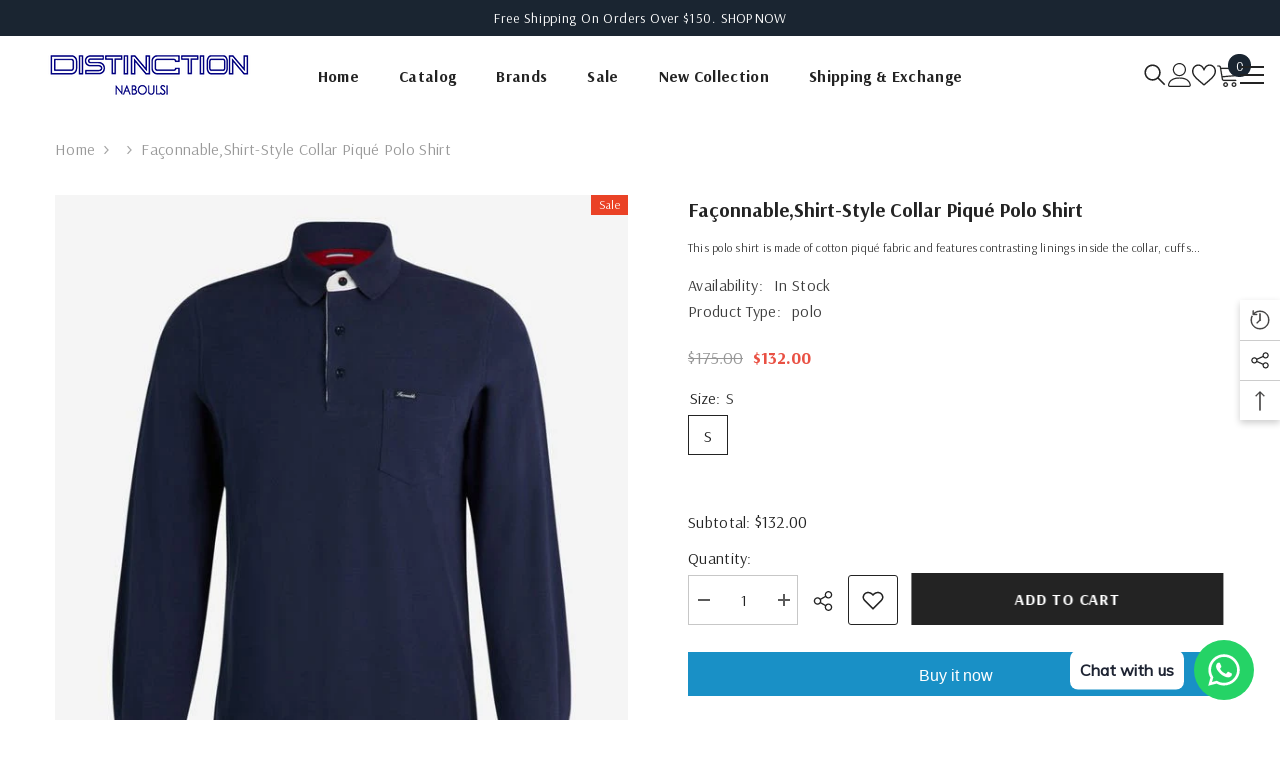

--- FILE ---
content_type: text/html; charset=utf-8
request_url: https://www.naboulsi.com/en-qa/products/faconnable-shirt-style-collar-pique-polo-shirt
body_size: 66949
content:
<!doctype html><html class="no-js" lang="en">
    <head>
        <meta charset="utf-8">
        <meta http-equiv="X-UA-Compatible" content="IE=edge">
        <meta name="viewport" content="width=device-width,initial-scale=1">
        <meta name="theme-color" content="">
        <link rel="canonical" href="https://www.naboulsi.com/en-qa/products/faconnable-shirt-style-collar-pique-polo-shirt">
        <link rel="canonical" href="https://www.naboulsi.com/en-qa/products/faconnable-shirt-style-collar-pique-polo-shirt" canonical-shop-url="https://www.naboulsi.com/"><link rel="shortcut icon" href="//www.naboulsi.com/cdn/shop/files/favicon_32x32.png?v=1614360235" type="image/png"><link rel="preconnect" href="https://cdn.shopify.com" crossorigin>
        <title>Façonnable,Shirt-style collar piqué polo shirt  &ndash; Naboulsi  Distinction </title><meta name="description" content="This polo shirt is made of cotton piqué fabric and features contrasting linings inside the collar, cuffs and on the placket, with the latter featuring a colourful grosgrain band. The contemporary cut and shirt-style collar afford this piece an elegant, less casual look than a standard polo shirt. It also has a patch po">

<meta property="og:site_name" content="Naboulsi  Distinction ">
<meta property="og:url" content="https://www.naboulsi.com/en-qa/products/faconnable-shirt-style-collar-pique-polo-shirt">
<meta property="og:title" content="Façonnable,Shirt-style collar piqué polo shirt">
<meta property="og:type" content="product">
<meta property="og:description" content="This polo shirt is made of cotton piqué fabric and features contrasting linings inside the collar, cuffs and on the placket, with the latter featuring a colourful grosgrain band. The contemporary cut and shirt-style collar afford this piece an elegant, less casual look than a standard polo shirt. It also has a patch po"><meta property="og:image" content="http://www.naboulsi.com/cdn/shop/products/G_63586512_119_VFP_4.jpg?v=1608542846">
  <meta property="og:image:secure_url" content="https://www.naboulsi.com/cdn/shop/products/G_63586512_119_VFP_4.jpg?v=1608542846">
  <meta property="og:image:width" content="616">
  <meta property="og:image:height" content="672"><meta property="og:price:amount" content="132.00">
  <meta property="og:price:currency" content="USD"><meta name="twitter:card" content="summary_large_image">
<meta name="twitter:title" content="Façonnable,Shirt-style collar piqué polo shirt">
<meta name="twitter:description" content="This polo shirt is made of cotton piqué fabric and features contrasting linings inside the collar, cuffs and on the placket, with the latter featuring a colourful grosgrain band. The contemporary cut and shirt-style collar afford this piece an elegant, less casual look than a standard polo shirt. It also has a patch po">

        <script>window.performance && window.performance.mark && window.performance.mark('shopify.content_for_header.start');</script><meta name="google-site-verification" content="oYlQ7J63jw396Xb5whgzrufnPJUneghzksy5xHHKSiU">
<meta name="google-site-verification" content="T9VXJAQghgLFpyF9R5VOVqp5ufA9euuJrg8Bw6OLsbo">
<meta id="shopify-digital-wallet" name="shopify-digital-wallet" content="/47042134165/digital_wallets/dialog">
<link rel="alternate" hreflang="x-default" href="https://www.naboulsi.com/products/faconnable-shirt-style-collar-pique-polo-shirt">
<link rel="alternate" hreflang="en" href="https://www.naboulsi.com/products/faconnable-shirt-style-collar-pique-polo-shirt">
<link rel="alternate" hreflang="en-SA" href="https://www.naboulsi.com/en-sa/products/faconnable-shirt-style-collar-pique-polo-shirt">
<link rel="alternate" hreflang="en-JO" href="https://www.naboulsi.com/en-jo/products/faconnable-shirt-style-collar-pique-polo-shirt">
<link rel="alternate" hreflang="en-AE" href="https://www.naboulsi.com/en-ae/products/faconnable-shirt-style-collar-pique-polo-shirt">
<link rel="alternate" hreflang="en-KW" href="https://www.naboulsi.com/en-kw/products/faconnable-shirt-style-collar-pique-polo-shirt">
<link rel="alternate" hreflang="en-QA" href="https://www.naboulsi.com/en-qa/products/faconnable-shirt-style-collar-pique-polo-shirt">
<link rel="alternate" type="application/json+oembed" href="https://www.naboulsi.com/en-qa/products/faconnable-shirt-style-collar-pique-polo-shirt.oembed">
<script async="async" src="/checkouts/internal/preloads.js?locale=en-QA"></script>
<script id="shopify-features" type="application/json">{"accessToken":"07b122681d6897a7888c85604e1db37d","betas":["rich-media-storefront-analytics"],"domain":"www.naboulsi.com","predictiveSearch":true,"shopId":47042134165,"locale":"en"}</script>
<script>var Shopify = Shopify || {};
Shopify.shop = "naboulsi-distinction.myshopify.com";
Shopify.locale = "en";
Shopify.currency = {"active":"USD","rate":"1.0"};
Shopify.country = "QA";
Shopify.theme = {"name":"ella-6-5-4-theme-source","id":145393516693,"schema_name":"Ella","schema_version":"6.5.4","theme_store_id":null,"role":"main"};
Shopify.theme.handle = "null";
Shopify.theme.style = {"id":null,"handle":null};
Shopify.cdnHost = "www.naboulsi.com/cdn";
Shopify.routes = Shopify.routes || {};
Shopify.routes.root = "/en-qa/";</script>
<script type="module">!function(o){(o.Shopify=o.Shopify||{}).modules=!0}(window);</script>
<script>!function(o){function n(){var o=[];function n(){o.push(Array.prototype.slice.apply(arguments))}return n.q=o,n}var t=o.Shopify=o.Shopify||{};t.loadFeatures=n(),t.autoloadFeatures=n()}(window);</script>
<script id="shop-js-analytics" type="application/json">{"pageType":"product"}</script>
<script defer="defer" async type="module" src="//www.naboulsi.com/cdn/shopifycloud/shop-js/modules/v2/client.init-shop-cart-sync_BN7fPSNr.en.esm.js"></script>
<script defer="defer" async type="module" src="//www.naboulsi.com/cdn/shopifycloud/shop-js/modules/v2/chunk.common_Cbph3Kss.esm.js"></script>
<script defer="defer" async type="module" src="//www.naboulsi.com/cdn/shopifycloud/shop-js/modules/v2/chunk.modal_DKumMAJ1.esm.js"></script>
<script type="module">
  await import("//www.naboulsi.com/cdn/shopifycloud/shop-js/modules/v2/client.init-shop-cart-sync_BN7fPSNr.en.esm.js");
await import("//www.naboulsi.com/cdn/shopifycloud/shop-js/modules/v2/chunk.common_Cbph3Kss.esm.js");
await import("//www.naboulsi.com/cdn/shopifycloud/shop-js/modules/v2/chunk.modal_DKumMAJ1.esm.js");

  window.Shopify.SignInWithShop?.initShopCartSync?.({"fedCMEnabled":true,"windoidEnabled":true});

</script>
<script>(function() {
  var isLoaded = false;
  function asyncLoad() {
    if (isLoaded) return;
    isLoaded = true;
    var urls = ["https:\/\/cdn.shopify.com\/s\/files\/1\/0033\/3538\/9233\/files\/31aug26paidd20_free_final_69.js?shop=naboulsi-distinction.myshopify.com","https:\/\/cdn.shopify.com\/s\/files\/1\/0470\/4213\/4165\/t\/1\/assets\/sca-qv-scripts-noconfig.js?v=1607939599\u0026shop=naboulsi-distinction.myshopify.com","https:\/\/intg.snapchat.com\/shopify\/shopify-scevent-init.js?id=34a684b7-e7ab-4063-b9ba-6bba4ad48a31\u0026shop=naboulsi-distinction.myshopify.com","https:\/\/assets1.adroll.com\/shopify\/latest\/j\/shopify_rolling_bootstrap_v2.js?adroll_adv_id=SJEANIRXEJHMVPWHUKDM6E\u0026adroll_pix_id=ZP2PCGJBCZD57J6SHMY4LK\u0026shop=naboulsi-distinction.myshopify.com","https:\/\/cdn.nfcube.com\/instafeed-9660b3ede8cc7178aa515efd621d8c41.js?shop=naboulsi-distinction.myshopify.com","https:\/\/cloudsearch-1f874.kxcdn.com\/shopify.js?srp=\/a\/search\u0026filtersEnabled=1\u0026shop=naboulsi-distinction.myshopify.com","https:\/\/cdn-bundler.nice-team.net\/app\/js\/bundler.js?shop=naboulsi-distinction.myshopify.com"];
    for (var i = 0; i < urls.length; i++) {
      var s = document.createElement('script');
      s.type = 'text/javascript';
      s.async = true;
      s.src = urls[i];
      var x = document.getElementsByTagName('script')[0];
      x.parentNode.insertBefore(s, x);
    }
  };
  if(window.attachEvent) {
    window.attachEvent('onload', asyncLoad);
  } else {
    window.addEventListener('load', asyncLoad, false);
  }
})();</script>
<script id="__st">var __st={"a":47042134165,"offset":7200,"reqid":"234d818a-78c0-4242-9590-89aa03293b25-1769828702","pageurl":"www.naboulsi.com\/en-qa\/products\/faconnable-shirt-style-collar-pique-polo-shirt","u":"bc20b973ecf0","p":"product","rtyp":"product","rid":6270333583509};</script>
<script>window.ShopifyPaypalV4VisibilityTracking = true;</script>
<script id="captcha-bootstrap">!function(){'use strict';const t='contact',e='account',n='new_comment',o=[[t,t],['blogs',n],['comments',n],[t,'customer']],c=[[e,'customer_login'],[e,'guest_login'],[e,'recover_customer_password'],[e,'create_customer']],r=t=>t.map((([t,e])=>`form[action*='/${t}']:not([data-nocaptcha='true']) input[name='form_type'][value='${e}']`)).join(','),a=t=>()=>t?[...document.querySelectorAll(t)].map((t=>t.form)):[];function s(){const t=[...o],e=r(t);return a(e)}const i='password',u='form_key',d=['recaptcha-v3-token','g-recaptcha-response','h-captcha-response',i],f=()=>{try{return window.sessionStorage}catch{return}},m='__shopify_v',_=t=>t.elements[u];function p(t,e,n=!1){try{const o=window.sessionStorage,c=JSON.parse(o.getItem(e)),{data:r}=function(t){const{data:e,action:n}=t;return t[m]||n?{data:e,action:n}:{data:t,action:n}}(c);for(const[e,n]of Object.entries(r))t.elements[e]&&(t.elements[e].value=n);n&&o.removeItem(e)}catch(o){console.error('form repopulation failed',{error:o})}}const l='form_type',E='cptcha';function T(t){t.dataset[E]=!0}const w=window,h=w.document,L='Shopify',v='ce_forms',y='captcha';let A=!1;((t,e)=>{const n=(g='f06e6c50-85a8-45c8-87d0-21a2b65856fe',I='https://cdn.shopify.com/shopifycloud/storefront-forms-hcaptcha/ce_storefront_forms_captcha_hcaptcha.v1.5.2.iife.js',D={infoText:'Protected by hCaptcha',privacyText:'Privacy',termsText:'Terms'},(t,e,n)=>{const o=w[L][v],c=o.bindForm;if(c)return c(t,g,e,D).then(n);var r;o.q.push([[t,g,e,D],n]),r=I,A||(h.body.append(Object.assign(h.createElement('script'),{id:'captcha-provider',async:!0,src:r})),A=!0)});var g,I,D;w[L]=w[L]||{},w[L][v]=w[L][v]||{},w[L][v].q=[],w[L][y]=w[L][y]||{},w[L][y].protect=function(t,e){n(t,void 0,e),T(t)},Object.freeze(w[L][y]),function(t,e,n,w,h,L){const[v,y,A,g]=function(t,e,n){const i=e?o:[],u=t?c:[],d=[...i,...u],f=r(d),m=r(i),_=r(d.filter((([t,e])=>n.includes(e))));return[a(f),a(m),a(_),s()]}(w,h,L),I=t=>{const e=t.target;return e instanceof HTMLFormElement?e:e&&e.form},D=t=>v().includes(t);t.addEventListener('submit',(t=>{const e=I(t);if(!e)return;const n=D(e)&&!e.dataset.hcaptchaBound&&!e.dataset.recaptchaBound,o=_(e),c=g().includes(e)&&(!o||!o.value);(n||c)&&t.preventDefault(),c&&!n&&(function(t){try{if(!f())return;!function(t){const e=f();if(!e)return;const n=_(t);if(!n)return;const o=n.value;o&&e.removeItem(o)}(t);const e=Array.from(Array(32),(()=>Math.random().toString(36)[2])).join('');!function(t,e){_(t)||t.append(Object.assign(document.createElement('input'),{type:'hidden',name:u})),t.elements[u].value=e}(t,e),function(t,e){const n=f();if(!n)return;const o=[...t.querySelectorAll(`input[type='${i}']`)].map((({name:t})=>t)),c=[...d,...o],r={};for(const[a,s]of new FormData(t).entries())c.includes(a)||(r[a]=s);n.setItem(e,JSON.stringify({[m]:1,action:t.action,data:r}))}(t,e)}catch(e){console.error('failed to persist form',e)}}(e),e.submit())}));const S=(t,e)=>{t&&!t.dataset[E]&&(n(t,e.some((e=>e===t))),T(t))};for(const o of['focusin','change'])t.addEventListener(o,(t=>{const e=I(t);D(e)&&S(e,y())}));const B=e.get('form_key'),M=e.get(l),P=B&&M;t.addEventListener('DOMContentLoaded',(()=>{const t=y();if(P)for(const e of t)e.elements[l].value===M&&p(e,B);[...new Set([...A(),...v().filter((t=>'true'===t.dataset.shopifyCaptcha))])].forEach((e=>S(e,t)))}))}(h,new URLSearchParams(w.location.search),n,t,e,['guest_login'])})(!0,!0)}();</script>
<script integrity="sha256-4kQ18oKyAcykRKYeNunJcIwy7WH5gtpwJnB7kiuLZ1E=" data-source-attribution="shopify.loadfeatures" defer="defer" src="//www.naboulsi.com/cdn/shopifycloud/storefront/assets/storefront/load_feature-a0a9edcb.js" crossorigin="anonymous"></script>
<script data-source-attribution="shopify.dynamic_checkout.dynamic.init">var Shopify=Shopify||{};Shopify.PaymentButton=Shopify.PaymentButton||{isStorefrontPortableWallets:!0,init:function(){window.Shopify.PaymentButton.init=function(){};var t=document.createElement("script");t.src="https://www.naboulsi.com/cdn/shopifycloud/portable-wallets/latest/portable-wallets.en.js",t.type="module",document.head.appendChild(t)}};
</script>
<script data-source-attribution="shopify.dynamic_checkout.buyer_consent">
  function portableWalletsHideBuyerConsent(e){var t=document.getElementById("shopify-buyer-consent"),n=document.getElementById("shopify-subscription-policy-button");t&&n&&(t.classList.add("hidden"),t.setAttribute("aria-hidden","true"),n.removeEventListener("click",e))}function portableWalletsShowBuyerConsent(e){var t=document.getElementById("shopify-buyer-consent"),n=document.getElementById("shopify-subscription-policy-button");t&&n&&(t.classList.remove("hidden"),t.removeAttribute("aria-hidden"),n.addEventListener("click",e))}window.Shopify?.PaymentButton&&(window.Shopify.PaymentButton.hideBuyerConsent=portableWalletsHideBuyerConsent,window.Shopify.PaymentButton.showBuyerConsent=portableWalletsShowBuyerConsent);
</script>
<script>
  function portableWalletsCleanup(e){e&&e.src&&console.error("Failed to load portable wallets script "+e.src);var t=document.querySelectorAll("shopify-accelerated-checkout .shopify-payment-button__skeleton, shopify-accelerated-checkout-cart .wallet-cart-button__skeleton"),e=document.getElementById("shopify-buyer-consent");for(let e=0;e<t.length;e++)t[e].remove();e&&e.remove()}function portableWalletsNotLoadedAsModule(e){e instanceof ErrorEvent&&"string"==typeof e.message&&e.message.includes("import.meta")&&"string"==typeof e.filename&&e.filename.includes("portable-wallets")&&(window.removeEventListener("error",portableWalletsNotLoadedAsModule),window.Shopify.PaymentButton.failedToLoad=e,"loading"===document.readyState?document.addEventListener("DOMContentLoaded",window.Shopify.PaymentButton.init):window.Shopify.PaymentButton.init())}window.addEventListener("error",portableWalletsNotLoadedAsModule);
</script>

<script type="module" src="https://www.naboulsi.com/cdn/shopifycloud/portable-wallets/latest/portable-wallets.en.js" onError="portableWalletsCleanup(this)" crossorigin="anonymous"></script>
<script nomodule>
  document.addEventListener("DOMContentLoaded", portableWalletsCleanup);
</script>

<link id="shopify-accelerated-checkout-styles" rel="stylesheet" media="screen" href="https://www.naboulsi.com/cdn/shopifycloud/portable-wallets/latest/accelerated-checkout-backwards-compat.css" crossorigin="anonymous">
<style id="shopify-accelerated-checkout-cart">
        #shopify-buyer-consent {
  margin-top: 1em;
  display: inline-block;
  width: 100%;
}

#shopify-buyer-consent.hidden {
  display: none;
}

#shopify-subscription-policy-button {
  background: none;
  border: none;
  padding: 0;
  text-decoration: underline;
  font-size: inherit;
  cursor: pointer;
}

#shopify-subscription-policy-button::before {
  box-shadow: none;
}

      </style>
<script id="sections-script" data-sections="header-navigation-hamburger,header-mobile" defer="defer" src="//www.naboulsi.com/cdn/shop/t/8/compiled_assets/scripts.js?v=1101"></script>
<script>window.performance && window.performance.mark && window.performance.mark('shopify.content_for_header.end');</script>
        <style>@import url('https://fonts.googleapis.com/css?family=Arsenal:300,300i,400,400i,500,500i,600,600i,700,700i,800,800i&display=swap');
                :root {
        --font-family-1: Arsenal;
        --font-family-2: Arsenal;

        /* Settings Body */--font-body-family: Arsenal;--font-body-size: 16px;--font-body-weight: 400;--body-line-height: 26px;--body-letter-spacing: .02em;

        /* Settings Heading */--font-heading-family: Arsenal;--font-heading-size: 24px;--font-heading-weight: 900;--font-heading-style: normal;--heading-line-height: 24px;--heading-letter-spacing: .05em;--heading-text-transform: uppercase;--heading-border-height: 1px;

        /* Menu Lv1 */--font-menu-lv1-family: Arsenal;--font-menu-lv1-size: 16px;--font-menu-lv1-weight: 700;--menu-lv1-line-height: 24px;--menu-lv1-letter-spacing: .02em;--menu-lv1-text-transform: capitalize;

        /* Menu Lv2 */--font-menu-lv2-family: Arsenal;--font-menu-lv2-size: 16px;--font-menu-lv2-weight: 400;--menu-lv2-line-height: 24px;--menu-lv2-letter-spacing: .02em;--menu-lv2-text-transform: capitalize;

        /* Menu Lv3 */--font-menu-lv3-family: Arsenal;--font-menu-lv3-size: 16px;--font-menu-lv3-weight: 400;--menu-lv3-line-height: 24px;--menu-lv3-letter-spacing: .02em;--menu-lv3-text-transform: capitalize;

        /* Mega Menu Lv2 */--font-mega-menu-lv2-family: Arsenal;--font-mega-menu-lv2-size: 16px;--font-mega-menu-lv2-weight: 700;--font-mega-menu-lv2-style: normal;--mega-menu-lv2-line-height: 20px;--mega-menu-lv2-letter-spacing: .02em;--mega-menu-lv2-text-transform: capitalize;

        /* Mega Menu Lv3 */--font-mega-menu-lv3-family: Arsenal;--font-mega-menu-lv3-size: 16px;--font-mega-menu-lv3-weight: 400;--mega-menu-lv3-line-height: 35px;--mega-menu-lv3-letter-spacing: .02em;--mega-menu-lv3-text-transform: capitalize;

        /* Product Card Title */--product-title-font: Arsenal;--product-title-font-size : 16px;--product-title-font-weight : 400;--product-title-line-height: 26px;--product-title-letter-spacing: .02em;--product-title-line-text : 2;--product-title-text-transform : capitalize;--product-title-margin-bottom: 10px;

        /* Product Card Vendor */--product-vendor-font: Arsenal;--product-vendor-font-size : 16px;--product-vendor-font-weight : 700;--product-vendor-font-style : normal;--product-vendor-line-height: 24px;--product-vendor-letter-spacing: .02em;--product-vendor-text-transform : uppercase;--product-vendor-margin-bottom: 0px;--product-vendor-margin-top: 0px;

        /* Product Card Price */--product-price-font: Arsenal;--product-price-font-size : 18px;--product-price-font-weight : 700;--product-price-line-height: 22px;--product-price-letter-spacing: 0;--product-price-margin-top: 0px;--product-price-margin-bottom: 13px;

        /* Product Card Badge */--badge-font: Arsenal;--badge-font-size : 12px;--badge-font-weight : 400;--badge-text-transform : capitalize;--badge-letter-spacing: .02em;--badge-line-height: 20px;--badge-border-radius: 0px;--badge-padding-top: 0px;--badge-padding-bottom: 0px;--badge-padding-left-right: 8px;--badge-postion-top: 0px;--badge-postion-left-right: 0px;

        /* Product Quickview */
        --product-quickview-font-size : 12px; --product-quickview-line-height: 23px; --product-quickview-border-radius: 1px; --product-quickview-padding-top: 0px; --product-quickview-padding-bottom: 0px; --product-quickview-padding-left-right: 7px; --product-quickview-sold-out-product: #e95144;--product-quickview-box-shadow: none;/* Blog Card Tile */--blog-title-font: Arsenal;--blog-title-font-size : 18px; --blog-title-font-weight : 700; --blog-title-line-height: 36px; --blog-title-letter-spacing: .02em; --blog-title-text-transform : capitalize;

        /* Blog Card Info (Date, Author) */--blog-info-font: Arsenal;--blog-info-font-size : 14px; --blog-info-font-weight : 400; --blog-info-line-height: 22px; --blog-info-letter-spacing: .02em; --blog-info-text-transform : uppercase;

        /* Button 1 */--btn-1-font-family: Arsenal;--btn-1-font-size: 16px; --btn-1-font-weight: 700; --btn-1-text-transform: uppercase; --btn-1-line-height: 24px; --btn-1-letter-spacing: .05em; --btn-1-text-align: center; --btn-1-border-radius: 0px; --btn-1-border-width: 1px; --btn-1-border-style: solid; --btn-1-padding-top: 10px; --btn-1-padding-bottom: 12px; --btn-1-horizontal-length: 0px; --btn-1-vertical-length: 0px; --btn-1-blur-radius: 0px; --btn-1-spread: 0px;
        --btn-1-inset: ;/* Button 2 */--btn-2-font-family: Arsenal;--btn-2-font-size: 16px; --btn-2-font-weight: 700; --btn-2-text-transform: uppercase; --btn-2-line-height: 24px; --btn-2-letter-spacing: .05em; --btn-2-text-align: center; --btn-2-border-radius: 0px; --btn-2-border-width: 1px; --btn-2-border-style: solid; --btn-2-padding-top: 13px; --btn-2-padding-bottom: 13px; --btn-2-horizontal-length: 0px; --btn-2-vertical-length: 0px; --btn-2-blur-radius: 0px; --btn-2-spread: 0px;
        --btn-2-inset: ;/* Button 3 */--btn-3-font-family: Arsenal;--btn-3-font-size: 16px; --btn-3-font-weight: 700; --btn-3-text-transform: uppercase; --btn-3-line-height: 24px; --btn-3-letter-spacing: .02em; --btn-3-text-align: center; --btn-3-border-radius: 0px; --btn-3-border-width: 1px; --btn-3-border-style: solid; --btn-3-padding-top: 10px; --btn-3-padding-bottom: 12px; --btn-3-horizontal-length: 0px; --btn-3-vertical-length: 0px; --btn-3-blur-radius: 0px; --btn-3-spread: 0px;
        --btn-3-inset: ;/* Footer Heading */--footer-heading-font-family: Arsenal;--footer-heading-font-size : 16px; --footer-heading-font-weight : 700; --footer-heading-line-height : 35px; --footer-heading-letter-spacing : .05em; --footer-heading-text-transform : uppercase;

        /* Footer Link */--footer-link-font-family: Arsenal;--footer-link-font-size : 16px; --footer-link-font-weight : ; --footer-link-line-height : 36px; --footer-link-letter-spacing : .02em; --footer-link-text-transform : capitalize;

        /* Page Title */--font-page-title-family: Arsenal;--font-page-title-size: 24px; --font-page-title-weight: 700; --font-page-title-style: normal; --page-title-line-height: 20px; --page-title-letter-spacing: .02em; --page-title-text-transform: none;

        /* Font Product Tab Title */
        --font-tab-type-1: Arsenal; --font-tab-type-2: Arsenal;

        /* Text Size */
        --text-size-font-size : 10px; --text-size-font-weight : 400; --text-size-line-height : 22px; --text-size-letter-spacing : 0; --text-size-text-transform : uppercase; --text-size-color : #787878;

        /* Font Weight */
        --font-weight-normal: 400; --font-weight-medium: 500; --font-weight-semibold: 600; --font-weight-bold: 700; --font-weight-bolder: 800; --font-weight-black: 900;

        /* Radio Button */
        --form-label-checkbox-before-bg: #fff; --form-label-checkbox-before-border: #cecece; --form-label-checkbox-before-bg-checked: #000;

        /* Conatiner */
        --body-custom-width-container: 1800px;

        /* Layout Boxed */
        --color-background-layout-boxed: #f8f8f8;/* Arrow */
        --position-horizontal-slick-arrow: 0;

        /* General Color*/
        --color-text: #232323; --color-text2: #969696; --color-global: #232323; --color-white: #FFFFFF; --color-grey: #868686; --color-black: #202020; --color-base-text-rgb: 35, 35, 35; --color-base-text2-rgb: 150, 150, 150; --color-background: #ffffff; --color-background-rgb: 255, 255, 255; --color-background-overylay: rgba(255, 255, 255, 0.9); --color-base-accent-text: ; --color-base-accent-1: ; --color-base-accent-2: ; --color-link: #232323; --color-link-hover: #232323; --color-error: #D93333; --color-error-bg: #FCEEEE; --color-success: #5A5A5A; --color-success-bg: #DFF0D8; --color-info: #202020; --color-info-bg: #FFF2DD; --color-link-underline: rgba(35, 35, 35, 0.5); --color-breadcrumb: #999999; --colors-breadcrumb-hover: #232323;--colors-breadcrumb-active: #999999; --border-global: #e6e6e6; --bg-global: #fafafa; --bg-planceholder: #fafafa; --color-warning: #fff; --bg-warning: #e0b252; --color-background-10 : #e9e9e9; --color-background-20 : #d3d3d3; --color-background-30 : #bdbdbd; --color-background-50 : #919191; --color-background-global : #919191;

        /* Arrow Color */
        --arrow-color: #232323; --arrow-background-color: #fff; --arrow-border-color: #cccccc;--arrow-color-hover: #ffffff;--arrow-background-color-hover: #232323;--arrow-border-color-hover: #232323;--arrow-width: 35px;--arrow-height: 35px;--arrow-size: 35px;--arrow-size-icon: 17px;--arrow-border-radius: 50%;--arrow-border-width: 1px;--arrow-width-half: -17px;

        /* Pagination Color */
        --pagination-item-color: #3c3c3c; --pagination-item-color-active: #3c3c3c; --pagination-item-bg-color: #fff;--pagination-item-bg-color-active: #fff;--pagination-item-border-color: #fff;--pagination-item-border-color-active: #3c3c3c;--pagination-arrow-color: #3c3c3c;--pagination-arrow-color-active: #3c3c3c;--pagination-arrow-bg-color: #fff;--pagination-arrow-bg-color-active: #fff;--pagination-arrow-border-color: #fff;--pagination-arrow-border-color-active: #fff;

        /* Dots Color */
        --dots-color: rgba(0,0,0,0);--dots-border-color: #868686;--dots-color-active: #000000;--dots-border-color-active: #000000;--dots-style2-background-opacity: #00000050;--dots-width: 12px;--dots-height: 12px;

        /* Button Color */
        --btn-1-color: #FFFFFF;--btn-1-bg: #000000;--btn-1-border: #000000;--btn-1-color-hover: #000000;--btn-1-bg-hover: #ffffff;--btn-1-border-hover: #000000;
        --btn-2-color: #232323;--btn-2-bg: #FFFFFF;--btn-2-border: #727272;--btn-2-color-hover: #FFFFFF;--btn-2-bg-hover: #232323;--btn-2-border-hover: #232323;
        --btn-3-color: #FFFFFF;--btn-3-bg: #e9514b;--btn-3-border: #e9514b;--btn-3-color-hover: #ffffff;--btn-3-bg-hover: #e9514b;--btn-3-border-hover: #e9514b;
        --anchor-transition: all ease .3s;--bg-white: #ffffff;--bg-black: #000000;--bg-grey: #808080;--icon: var(--color-text);--text-cart: #3c3c3c;--duration-short: 100ms;--duration-default: 350ms;--duration-long: 500ms;--form-input-bg: #ffffff;--form-input-border: #c7c7c7;--form-input-color: #232323;--form-input-placeholder: #868686;--form-label: #232323;

        --new-badge-color: #ffffff;--new-badge-bg: #62a78c;--sale-badge-color: #ffffff;--sale-badge-bg: #ea4226;--sold-out-badge-color: #ffffff;--sold-out-badge-bg: #c1c1c1;--custom-badge-color: #ffffff;--custom-badge-bg: #505050;--bundle-badge-color: #ffffff;--bundle-badge-bg: #232323;
        
        --product-title-color : #232323;--product-title-color-hover : #232323;--product-vendor-color : #9a9a9a;--product-price-color : #232323;--product-sale-price-color : #e95144;--product-compare-price-color : #969696;--product-review-full-color : #a3906f;--product-review-empty-color : #e4e4e4;

        --product-swatch-border : #cbcbcb;--product-swatch-border-active : #232323;--product-swatch-width : 40px;--product-swatch-height : 40px;--product-swatch-border-radius : 0px;--product-swatch-color-width : 40px;--product-swatch-color-height : 40px;--product-swatch-color-border-radius : 20px;

        --product-wishlist-color : #000000;--product-wishlist-bg : #f5f5f5;--product-wishlist-border : transparent;--product-wishlist-color-added : #ffffff;--product-wishlist-bg-added : #000000;--product-wishlist-border-added : transparent;--product-compare-color : #000000;--product-compare-bg : #FFFFFF;--product-compare-color-added : #D12442; --product-compare-bg-added : #FFFFFF; --product-hot-stock-text-color : #d62828; --product-quick-view-color : #232323; --product-cart-image-fit : contain; --product-title-variant-font-size: 16px;--product-quick-view-bg: rgba(255, 255, 255, 0.9);--product-quick-view-bg-above-button: rgba(255, 255, 255, 0.7);--product-quick-view-color-hover : #232323;--product-quick-view-bg-hover : #ffffff;--product-action-color : #ffffff;--product-action-bg : #1a2531;--product-action-border : #1a2531;--product-action-color-hover : #FFFFFF;--product-action-bg-hover : #1a212b;--product-action-border-hover : #1a212b;

        /* Multilevel Category Filter */
        --color-label-multiLevel-categories: #232323;--bg-label-multiLevel-categories: #fff;--color-button-multiLevel-categories: #fff;--bg-button-multiLevel-categories: #ff8b21;--border-button-multiLevel-categories: #ff736b;--hover-color-button-multiLevel-categories: #fff;--hover-bg-button-multiLevel-categories: #ff8b21;--cart-item-bg : #ffffff;--cart-item-border : #e8e8e8;--cart-item-border-width : 1px;--cart-item-border-style : solid;--w-product-swatch-custom: 30px;--h-product-swatch-custom: 30px;--w-product-swatch-custom-mb: 20px;--h-product-swatch-custom-mb: 20px;--font-size-product-swatch-more: 12px;--swatch-border : #cbcbcb;--swatch-border-active : #232323;

        --variant-size: #232323;--variant-size-border: #e7e7e7;--variant-size-bg: #ffffff;--variant-size-hover: #ffffff;--variant-size-border-hover: #232323;--variant-size-bg-hover: #232323;--variant-bg : #ffffff; --variant-color : #232323; --variant-bg-active : #ffffff; --variant-color-active : #232323;

        --fontsize-text-social: 12px;
        --page-content-distance: 64px;--sidebar-content-distance: 40px;--button-transition-ease: cubic-bezier(.25,.46,.45,.94);

        /* Loading Spinner Color */
        --spinner-top-color: #fc0; --spinner-right-color: #4dd4c6; --spinner-bottom-color: #f00; --spinner-left-color: #f6f6f6;

        /* Product Card Marquee */
        --product-marquee-background-color: ;--product-marquee-text-color: #FFFFFF;--product-marquee-text-size: 14px;--product-marquee-text-mobile-size: 14px;--product-marquee-text-weight: 400;--product-marquee-text-transform: none;--product-marquee-text-style: italic;--product-marquee-speed: ; --product-marquee-line-height: calc(var(--product-marquee-text-mobile-size) * 1.5);
    }
</style>
        <link href="//www.naboulsi.com/cdn/shop/t/8/assets/base.css?v=114979293154609082271748189140" rel="stylesheet" type="text/css" media="all" />
<link href="//www.naboulsi.com/cdn/shop/t/8/assets/fade-up-animation.css?v=148448505227430981271741531664" rel="stylesheet" type="text/css" media="all" />
<link href="//www.naboulsi.com/cdn/shop/t/8/assets/animated.css?v=114105602260735988121741531662" rel="stylesheet" type="text/css" media="all" />
<link href="//www.naboulsi.com/cdn/shop/t/8/assets/component-card.css?v=165988649090035490751741531663" rel="stylesheet" type="text/css" media="all" />
<link href="//www.naboulsi.com/cdn/shop/t/8/assets/component-loading-overlay.css?v=98393919969379515581741531664" rel="stylesheet" type="text/css" media="all" />
<link href="//www.naboulsi.com/cdn/shop/t/8/assets/component-loading-banner.css?v=69637437721896006051741531663" rel="stylesheet" type="text/css" media="all" />
<link href="//www.naboulsi.com/cdn/shop/t/8/assets/component-quick-cart.css?v=111677929301119732291741531664" rel="stylesheet" type="text/css" media="all" />
<link rel="stylesheet" href="//www.naboulsi.com/cdn/shop/t/8/assets/vendor.css?v=164616260963476715651741531665" media="print" onload="this.media='all'">
<noscript><link href="//www.naboulsi.com/cdn/shop/t/8/assets/vendor.css?v=164616260963476715651741531665" rel="stylesheet" type="text/css" media="all" /></noscript>


	<link href="//www.naboulsi.com/cdn/shop/t/8/assets/component-card-03.css?v=22685576661930295821741531663" rel="stylesheet" type="text/css" media="all" />


<link href="//www.naboulsi.com/cdn/shop/t/8/assets/component-predictive-search.css?v=168678805467445650661741531664" rel="stylesheet" type="text/css" media="all" />
<link rel="stylesheet" href="//www.naboulsi.com/cdn/shop/t/8/assets/component-newsletter.css?v=111617043413587308161741531664" media="print" onload="this.media='all'">
<link rel="stylesheet" href="//www.naboulsi.com/cdn/shop/t/8/assets/component-slider.css?v=37888473738646685221741531664" media="print" onload="this.media='all'">
<link rel="stylesheet" href="//www.naboulsi.com/cdn/shop/t/8/assets/component-list-social.css?v=102044711114163579551741531663" media="print" onload="this.media='all'"><noscript><link href="//www.naboulsi.com/cdn/shop/t/8/assets/component-newsletter.css?v=111617043413587308161741531664" rel="stylesheet" type="text/css" media="all" /></noscript>
<noscript><link href="//www.naboulsi.com/cdn/shop/t/8/assets/component-slider.css?v=37888473738646685221741531664" rel="stylesheet" type="text/css" media="all" /></noscript>
<noscript><link href="//www.naboulsi.com/cdn/shop/t/8/assets/component-list-social.css?v=102044711114163579551741531663" rel="stylesheet" type="text/css" media="all" /></noscript>

<style type="text/css">
	.nav-title-mobile {display: none;}.list-menu--disclosure{display: none;position: absolute;min-width: 100%;width: 22rem;background-color: var(--bg-white);box-shadow: 0 1px 4px 0 rgb(0 0 0 / 15%);padding: 5px 0 5px 20px;opacity: 0;visibility: visible;pointer-events: none;transition: opacity var(--duration-default) ease, transform var(--duration-default) ease;}.list-menu--disclosure-2{margin-left: calc(100% - 15px);z-index: 2;top: -5px;}.list-menu--disclosure:focus {outline: none;}.list-menu--disclosure.localization-selector {max-height: 18rem;overflow: auto;width: 10rem;padding: 0.5rem;}.js menu-drawer > details > summary::before, .js menu-drawer > details[open]:not(.menu-opening) > summary::before {content: '';position: absolute;cursor: default;width: 100%;height: calc(100vh - 100%);height: calc(var(--viewport-height, 100vh) - (var(--header-bottom-position, 100%)));top: 100%;left: 0;background: var(--color-foreground-50);opacity: 0;visibility: hidden;z-index: 2;transition: opacity var(--duration-default) ease,visibility var(--duration-default) ease;}menu-drawer > details[open] > summary::before {visibility: visible;opacity: 1;}.menu-drawer {position: absolute;transform: translateX(-100%);visibility: hidden;z-index: 3;left: 0;top: 100%;width: 100%;max-width: calc(100vw - 4rem);padding: 0;border: 0.1rem solid var(--color-background-10);border-left: 0;border-bottom: 0;background-color: var(--bg-white);overflow-x: hidden;}.js .menu-drawer {height: calc(100vh - 100%);height: calc(var(--viewport-height, 100vh) - (var(--header-bottom-position, 100%)));}.js details[open] > .menu-drawer, .js details[open] > .menu-drawer__submenu {transition: transform var(--duration-default) ease, visibility var(--duration-default) ease;}.no-js details[open] > .menu-drawer, .js details[open].menu-opening > .menu-drawer, details[open].menu-opening > .menu-drawer__submenu {transform: translateX(0);visibility: visible;}@media screen and (min-width: 750px) {.menu-drawer {width: 40rem;}.no-js .menu-drawer {height: auto;}}.menu-drawer__inner-container {position: relative;height: 100%;}.menu-drawer__navigation-container {display: grid;grid-template-rows: 1fr auto;align-content: space-between;overflow-y: auto;height: 100%;}.menu-drawer__navigation {padding: 0 0 5.6rem 0;}.menu-drawer__inner-submenu {height: 100%;overflow-x: hidden;overflow-y: auto;}.no-js .menu-drawer__navigation {padding: 0;}.js .menu-drawer__menu li {width: 100%;border-bottom: 1px solid #e6e6e6;overflow: hidden;}.menu-drawer__menu-item{line-height: var(--body-line-height);letter-spacing: var(--body-letter-spacing);padding: 10px 20px 10px 15px;cursor: pointer;display: flex;align-items: center;justify-content: space-between;}.menu-drawer__menu-item .label{display: inline-block;vertical-align: middle;font-size: calc(var(--font-body-size) - 4px);font-weight: var(--font-weight-normal);letter-spacing: var(--body-letter-spacing);height: 20px;line-height: 20px;margin: 0 0 0 10px;padding: 0 5px;text-transform: uppercase;text-align: center;position: relative;}.menu-drawer__menu-item .label:before{content: "";position: absolute;border: 5px solid transparent;top: 50%;left: -9px;transform: translateY(-50%);}.menu-drawer__menu-item > .icon{width: 24px;height: 24px;margin: 0 10px 0 0;}.menu-drawer__menu-item > .symbol {position: absolute;right: 20px;top: 50%;transform: translateY(-50%);display: flex;align-items: center;justify-content: center;font-size: 0;pointer-events: none;}.menu-drawer__menu-item > .symbol .icon{width: 14px;height: 14px;opacity: .6;}.menu-mobile-icon .menu-drawer__menu-item{justify-content: flex-start;}.no-js .menu-drawer .menu-drawer__menu-item > .symbol {display: none;}.js .menu-drawer__submenu {position: absolute;top: 0;width: 100%;bottom: 0;left: 0;background-color: var(--bg-white);z-index: 1;transform: translateX(100%);visibility: hidden;}.js .menu-drawer__submenu .menu-drawer__submenu {overflow-y: auto;}.menu-drawer__close-button {display: block;width: 100%;padding: 10px 15px;background-color: transparent;border: none;background: #f6f8f9;position: relative;}.menu-drawer__close-button .symbol{position: absolute;top: auto;left: 20px;width: auto;height: 22px;z-index: 10;display: flex;align-items: center;justify-content: center;font-size: 0;pointer-events: none;}.menu-drawer__close-button .icon {display: inline-block;vertical-align: middle;width: 18px;height: 18px;transform: rotate(180deg);}.menu-drawer__close-button .text{max-width: calc(100% - 50px);white-space: nowrap;overflow: hidden;text-overflow: ellipsis;display: inline-block;vertical-align: top;width: 100%;margin: 0 auto;}.no-js .menu-drawer__close-button {display: none;}.menu-drawer__utility-links {padding: 2rem;}.menu-drawer__account {display: inline-flex;align-items: center;text-decoration: none;padding: 1.2rem;margin-left: -1.2rem;font-size: 1.4rem;}.menu-drawer__account .icon-account {height: 2rem;width: 2rem;margin-right: 1rem;}.menu-drawer .list-social {justify-content: flex-start;margin-left: -1.25rem;margin-top: 2rem;}.menu-drawer .list-social:empty {display: none;}.menu-drawer .list-social__link {padding: 1.3rem 1.25rem;}

	/* Style General */
	.d-block{display: block}.d-inline-block{display: inline-block}.d-flex{display: flex}.d-none {display: none}.d-grid{display: grid}.ver-alg-mid {vertical-align: middle}.ver-alg-top{vertical-align: top}
	.flex-jc-start{justify-content:flex-start}.flex-jc-end{justify-content:flex-end}.flex-jc-center{justify-content:center}.flex-jc-between{justify-content:space-between}.flex-jc-stretch{justify-content:stretch}.flex-align-start{align-items: flex-start}.flex-align-center{align-items: center}.flex-align-end{align-items: flex-end}.flex-align-stretch{align-items:stretch}.flex-wrap{flex-wrap: wrap}.flex-nowrap{flex-wrap: nowrap}.fd-row{flex-direction:row}.fd-row-reverse{flex-direction:row-reverse}.fd-column{flex-direction:column}.fd-column-reverse{flex-direction:column-reverse}.fg-0{flex-grow:0}.fs-0{flex-shrink:0}.gap-15{gap:15px}.gap-30{gap:30px}.gap-col-30{column-gap:30px}
	.p-relative{position:relative}.p-absolute{position:absolute}.p-static{position:static}.p-fixed{position:fixed;}
	.zi-1{z-index:1}.zi-2{z-index:2}.zi-3{z-index:3}.zi-5{z-index:5}.zi-6{z-index:6}.zi-7{z-index:7}.zi-9{z-index:9}.zi-10{z-index:10}.zi-99{z-index:99} .zi-100{z-index:100} .zi-101{z-index:101}
	.top-0{top:0}.top-100{top:100%}.top-auto{top:auto}.left-0{left:0}.left-auto{left:auto}.right-0{right:0}.right-auto{right:auto}.bottom-0{bottom:0}
	.middle-y{top:50%;transform:translateY(-50%)}.middle-x{left:50%;transform:translateX(-50%)}
	.opacity-0{opacity:0}.opacity-1{opacity:1}
	.o-hidden{overflow:hidden}.o-visible{overflow:visible}.o-unset{overflow:unset}.o-x-hidden{overflow-x:hidden}.o-y-auto{overflow-y:auto;}
	.pt-0{padding-top:0}.pt-2{padding-top:2px}.pt-5{padding-top:5px}.pt-10{padding-top:10px}.pt-10-imp{padding-top:10px !important}.pt-12{padding-top:12px}.pt-16{padding-top:16px}.pt-20{padding-top:20px}.pt-24{padding-top:24px}.pt-30{padding-top:30px}.pt-32{padding-top:32px}.pt-36{padding-top:36px}.pt-48{padding-top:48px}.pb-0{padding-bottom:0}.pb-5{padding-bottom:5px}.pb-10{padding-bottom:10px}.pb-10-imp{padding-bottom:10px !important}.pb-12{padding-bottom:12px}.pb-15{padding-bottom:15px}.pb-16{padding-bottom:16px}.pb-18{padding-bottom:18px}.pb-20{padding-bottom:20px}.pb-24{padding-bottom:24px}.pb-32{padding-bottom:32px}.pb-40{padding-bottom:40px}.pb-48{padding-bottom:48px}.pb-50{padding-bottom:50px}.pb-80{padding-bottom:80px}.pb-84{padding-bottom:84px}.pr-0{padding-right:0}.pr-5{padding-right: 5px}.pr-10{padding-right:10px}.pr-20{padding-right:20px}.pr-24{padding-right:24px}.pr-30{padding-right:30px}.pr-36{padding-right:36px}.pr-80{padding-right:80px}.pl-0{padding-left:0}.pl-12{padding-left:12px}.pl-20{padding-left:20px}.pl-24{padding-left:24px}.pl-36{padding-left:36px}.pl-48{padding-left:48px}.pl-52{padding-left:52px}.pl-80{padding-left:80px}.p-zero{padding:0}
	.m-lr-auto{margin:0 auto}.m-zero{margin:0}.ml-auto{margin-left:auto}.ml-0{margin-left:0}.ml-5{margin-left:5px}.ml-15{margin-left:15px}.ml-20{margin-left:20px}.ml-30{margin-left:30px}.mr-auto{margin-right:auto}.mr-0{margin-right:0}.mr-5{margin-right:5px}.mr-10{margin-right:10px}.mr-20{margin-right:20px}.mr-30{margin-right:30px}.mt-0{margin-top: 0}.mt-10{margin-top: 10px}.mt-15{margin-top: 15px}.mt-20{margin-top: 20px}.mt-25{margin-top: 25px}.mt-30{margin-top: 30px}.mt-40{margin-top: 40px}.mt-45{margin-top: 45px}.mb-0{margin-bottom: 0}.mb-5{margin-bottom: 5px}.mb-10{margin-bottom: 10px}.mb-15{margin-bottom: 15px}.mb-18{margin-bottom: 18px}.mb-20{margin-bottom: 20px}.mb-30{margin-bottom: 30px}
	.h-0{height:0}.h-100{height:100%}.h-100v{height:100vh}.h-auto{height:auto}.mah-100{max-height:100%}.mih-15{min-height: 15px}.mih-none{min-height: unset}.lih-15{line-height: 15px}
	.w-50pc{width:50%}.w-100{width:100%}.w-100v{width:100vw}.maw-100{max-width:100%}.maw-300{max-width:300px}.maw-480{max-width: 480px}.maw-780{max-width: 780px}.w-auto{width:auto}.minw-auto{min-width: auto}.min-w-100{min-width: 100px}
	.float-l{float:left}.float-r{float:right}
	.b-zero{border:none}.br-50p{border-radius:50%}.br-zero{border-radius:0}.br-2{border-radius:2px}.bg-none{background: none}
	.stroke-w-0{stroke-width: 0px}.stroke-w-1h{stroke-width: 0.5px}.stroke-w-1{stroke-width: 1px}.stroke-w-3{stroke-width: 3px}.stroke-w-5{stroke-width: 5px}.stroke-w-7 {stroke-width: 7px}.stroke-w-10 {stroke-width: 10px}.stroke-w-12 {stroke-width: 12px}.stroke-w-15 {stroke-width: 15px}.stroke-w-20 {stroke-width: 20px}.stroke-w-25 {stroke-width: 25px}.stroke-w-30{stroke-width: 30px}.stroke-w-32 {stroke-width: 32px}.stroke-w-40 {stroke-width: 40px}
	.w-21{width: 21px}.w-23{width: 23px}.w-24{width: 24px}.h-22{height: 22px}.h-23{height: 23px}.h-24{height: 24px}.w-h-16{width: 16px;height: 16px}.w-h-17{width: 17px;height: 17px}.w-h-18 {width: 18px;height: 18px}.w-h-19{width: 19px;height: 19px}.w-h-20 {width: 20px;height: 20px}.w-h-21{width: 21px;height: 21px}.w-h-22 {width: 22px;height: 22px}.w-h-23{width: 23px;height: 23px}.w-h-24 {width: 24px;height: 24px}.w-h-25 {width: 25px;height: 25px}.w-h-26 {width: 26px;height: 26px}.w-h-27 {width: 27px;height: 27px}.w-h-28 {width: 28px;height: 28px}.w-h-29 {width: 29px;height: 29px}.w-h-30 {width: 30px;height: 30px}.w-h-31 {width: 31px;height: 31px}.w-h-32 {width: 32px;height: 32px}.w-h-33 {width: 33px;height: 33px}.w-h-34 {width: 34px;height: 34px}.w-h-35 {width: 35px;height: 35px}.w-h-36 {width: 36px;height: 36px}.w-h-37 {width: 37px;height: 37px}
	.txt-d-none{text-decoration:none}.txt-d-underline{text-decoration:underline}.txt-u-o-1{text-underline-offset: 1px}.txt-u-o-2{text-underline-offset: 2px}.txt-u-o-3{text-underline-offset: 3px}.txt-u-o-4{text-underline-offset: 4px}.txt-u-o-5{text-underline-offset: 5px}.txt-u-o-6{text-underline-offset: 6px}.txt-u-o-8{text-underline-offset: 8px}.txt-u-o-12{text-underline-offset: 12px}.txt-t-up{text-transform:uppercase}.txt-t-cap{text-transform:capitalize}
	.ft-0{font-size: 0}.ft-16{font-size: 16px}.ls-0{letter-spacing: 0}.ls-02{letter-spacing: 0.2em}.ls-05{letter-spacing: 0.5em}.ft-i{font-style: italic}
	.button-effect svg{transition: 0.3s}.button-effect:hover svg{transform: rotate(180deg)}
	.icon-effect:hover svg {transform: scale(1.15)}.icon-effect:hover .icon-search-1 {transform: rotate(-90deg) scale(1.15)}
	.link-effect > span:after {content: "";position: absolute;bottom: -2px;left: 0;height: 1px;width: 100%;transform: scaleX(0);transition: transform var(--duration-default) ease-out;transform-origin: right}
	.link-effect > span:hover:after{transform: scaleX(1);transform-origin: left}
	@media (min-width: 1025px){
		.pl-lg-80{padding-left:80px}.pr-lg-80{padding-right:80px}
	}
</style>
        <script src="//www.naboulsi.com/cdn/shop/t/8/assets/vendor.js?v=37601539231953232631741531665" type="text/javascript"></script>
<script src="//www.naboulsi.com/cdn/shop/t/8/assets/global.js?v=145473048038443515711741531665" type="text/javascript"></script>
<script src="//www.naboulsi.com/cdn/shop/t/8/assets/lazysizes.min.js?v=122719776364282065531741531665" type="text/javascript"></script>
<!-- <script src="//www.naboulsi.com/cdn/shop/t/8/assets/menu.js?v=49849284315874639661741531665" type="text/javascript"></script> --><script src="//www.naboulsi.com/cdn/shop/t/8/assets/predictive-search.js?v=65687679455101800451741531665" defer="defer"></script><script src="//www.naboulsi.com/cdn/shop/t/8/assets/animations.js?v=158770008500952988021741531662" defer="defer"></script>

<script>
    window.lazySizesConfig = window.lazySizesConfig || {};
    lazySizesConfig.loadMode = 1;
    window.lazySizesConfig.init = false;
    lazySizes.init();

    window.rtl_slick = false;
    window.mobile_menu = 'default';
    window.money_format = '<span class=money>${{amount}}</span>';
    window.shop_currency = 'USD';
    window.currencySymbol ="$";
    window.show_multiple_currencies = true;
    window.routes = {
        root: '/en-qa',
        cart: '/en-qa/cart',
        cart_add_url: '/en-qa/cart/add',
        cart_change_url: '/en-qa/cart/change',
        cart_update_url: '/en-qa/cart/update',
        collection_all: '/en-qa/collections/all',
        predictive_search_url: '/en-qa/search/suggest',
        search_url: '/en-qa/search'
    }; 
    window.button_load_more = {
        default: `Show more`,
        loading: `Loading...`,
        view_all: `View All Collection`,
        no_more: `No More Product`
    };
    window.after_add_to_cart = {
        type: 'quick_cart',
        message: `is added to your shopping cart.`
    };
    window.variant_image_group_quick_view = false;
    window.quick_view = {
        show: true,
        show_mb: true
    };
    window.quick_shop = {
        show: true,
        see_details: `View Full Details`,
    };
    window.quick_cart = {
        show: true
    };
    window.cartStrings = {
        error: `There was an error while updating your cart. Please try again.`,
        quantityError: `You can only add [quantity] of this item to your cart.`,
        addProductOutQuantity: `You can only add [maxQuantity] of this product to your cart`,
        addProductOutQuantity2: `The quantity of this product is insufficient.`,
        cartErrorMessage: `Translation missing: en.sections.cart.cart_quantity_error_prefix`,
        soldoutText: `sold out`,
        alreadyText: `all`,
    };
    window.variantStrings = {
        addToCart: `Add to cart`,
        addingToCart: `Adding to cart...`,
        addedToCart: `Added to cart`,
        submit: `Submit`,
        soldOut: `Sold out`,
        unavailable: `Unavailable`,
        soldOut_message: `This variant is sold out!`,
        unavailable_message: `This variant is unavailable!`,
        addToCart_message: `You must select at least one products to add!`,
        select: `Select Options`,
        preOrder: `Pre-Order`,
        add: `Add`,
        unavailable_with_option: `[value] (Unavailable)`,
        hide_variants_unavailable: false
    };
    window.inventory_text = {
        hotStock: `Hurry up! only [inventory] left`,
        hotStock2: `Please hurry! Only [inventory] left in stock`,
        warningQuantity: `Maximum quantity: [inventory]`,
        inStock: `In Stock`,
        outOfStock: `Out Of Stock`,
        manyInStock: `Many In Stock`,
        show_options: `Show Variants`,
        hide_options: `Hide Variants`,
        adding : `Adding`,
        thank_you : `Thank You`,
        add_more : `Add More`,
        cart_feedback : `Added`
    };
    
    
        window.notify_me = {
            show: true,
            mail: `example@domain.com`,
            subject: `Out Of Stock Notification from Halothemes Store`,
            label: `Shopify`,
            success: `Thanks! We&#39;ve received your request and will respond shortly when this product / variant becomes available!`,
            error: `Please use a valid email address, such as john@example.com.`,
            button: `Notify me`
        };
    
    
    window.compare = {
        show: false,
        add: `Add To Compare`,
        added: `Added To Compare`,
        message: `You must select at least two products to compare!`
    };
    window.wishlist = {
        show: true,
        add: `Add to wishlist`,
        added: `Added to wishlist`,
        empty: `No product is added to your wishlist`,
        continue_shopping: `Continue Shopping`
    };
    window.pagination = {
        style: 2,
        next: `Next`,
        prev: `Prev`
    }
    window.review = {
        show: true,
        show_quick_view: true
    };
    window.countdown = {
        text: `Limited-Time Offers, End in:`,
        day: `D`,
        hour: `H`,
        min: `M`,
        sec: `S`,
        day_2: `Days`,
        hour_2: `Hours`,
        min_2: `Mins`,
        sec_2: `Secs`,
        days: `Days`,
        hours: `Hours`,
        mins: `Mins`,
        secs: `Secs`,
        d: `d`,
        h: `h`,
        m: `m`,
        s: `s`
    };
    window.customer_view = {
        text: `[number] customers are viewing this product`
    };

    
        window.arrows = {
            icon_next: `<button type="button" class="slick-next" aria-label="Next" role="button"><svg role="img" xmlns="http://www.w3.org/2000/svg" viewBox="0 0 24 24"><path d="M 7.75 1.34375 L 6.25 2.65625 L 14.65625 12 L 6.25 21.34375 L 7.75 22.65625 L 16.75 12.65625 L 17.34375 12 L 16.75 11.34375 Z"></path></svg></button>`,
            icon_prev: `<button type="button" class="slick-prev" aria-label="Previous" role="button"><svg role="img" xmlns="http://www.w3.org/2000/svg" viewBox="0 0 24 24"><path d="M 7.75 1.34375 L 6.25 2.65625 L 14.65625 12 L 6.25 21.34375 L 7.75 22.65625 L 16.75 12.65625 L 17.34375 12 L 16.75 11.34375 Z"></path></svg></button>`
        }
    

    window.dynamic_browser_title = {
        show: true,
        text: ''
    };
    
    window.show_more_btn_text = {
        show_more: `Show More`,
        show_less: `Show Less`,
        show_all: `Show All`,
    };

    function getCookie(cname) {
        let name = cname + "=";
        let decodedCookie = decodeURIComponent(document.cookie);
        let ca = decodedCookie.split(';');
        for(let i = 0; i <ca.length; i++) {
          let c = ca[i];
          while (c.charAt(0) == ' ') {
            c = c.substring(1);
          }
          if (c.indexOf(name) == 0) {
            return c.substring(name.length, c.length);
          }
        }
        return "";
    }
    
    const cookieAnnouncemenClosed = getCookie('announcement');
    window.announcementClosed = cookieAnnouncemenClosed === 'closed'
</script>

        <script>document.documentElement.className = document.documentElement.className.replace('no-js', 'js');</script><!-- BEGIN app block: shopify://apps/xcloud-search-product-filter/blocks/cloudsearch_opt/8ddbd0bf-e311-492e-ab28-69d0ad268fac --><!-- END app block --><script src="https://cdn.shopify.com/extensions/019b03f2-74ec-7b24-a3a5-6d0193115a31/cloudsearch-63/assets/shopify.js" type="text/javascript" defer="defer"></script>
<link href="https://monorail-edge.shopifysvc.com" rel="dns-prefetch">
<script>(function(){if ("sendBeacon" in navigator && "performance" in window) {try {var session_token_from_headers = performance.getEntriesByType('navigation')[0].serverTiming.find(x => x.name == '_s').description;} catch {var session_token_from_headers = undefined;}var session_cookie_matches = document.cookie.match(/_shopify_s=([^;]*)/);var session_token_from_cookie = session_cookie_matches && session_cookie_matches.length === 2 ? session_cookie_matches[1] : "";var session_token = session_token_from_headers || session_token_from_cookie || "";function handle_abandonment_event(e) {var entries = performance.getEntries().filter(function(entry) {return /monorail-edge.shopifysvc.com/.test(entry.name);});if (!window.abandonment_tracked && entries.length === 0) {window.abandonment_tracked = true;var currentMs = Date.now();var navigation_start = performance.timing.navigationStart;var payload = {shop_id: 47042134165,url: window.location.href,navigation_start,duration: currentMs - navigation_start,session_token,page_type: "product"};window.navigator.sendBeacon("https://monorail-edge.shopifysvc.com/v1/produce", JSON.stringify({schema_id: "online_store_buyer_site_abandonment/1.1",payload: payload,metadata: {event_created_at_ms: currentMs,event_sent_at_ms: currentMs}}));}}window.addEventListener('pagehide', handle_abandonment_event);}}());</script>
<script id="web-pixels-manager-setup">(function e(e,d,r,n,o){if(void 0===o&&(o={}),!Boolean(null===(a=null===(i=window.Shopify)||void 0===i?void 0:i.analytics)||void 0===a?void 0:a.replayQueue)){var i,a;window.Shopify=window.Shopify||{};var t=window.Shopify;t.analytics=t.analytics||{};var s=t.analytics;s.replayQueue=[],s.publish=function(e,d,r){return s.replayQueue.push([e,d,r]),!0};try{self.performance.mark("wpm:start")}catch(e){}var l=function(){var e={modern:/Edge?\/(1{2}[4-9]|1[2-9]\d|[2-9]\d{2}|\d{4,})\.\d+(\.\d+|)|Firefox\/(1{2}[4-9]|1[2-9]\d|[2-9]\d{2}|\d{4,})\.\d+(\.\d+|)|Chrom(ium|e)\/(9{2}|\d{3,})\.\d+(\.\d+|)|(Maci|X1{2}).+ Version\/(15\.\d+|(1[6-9]|[2-9]\d|\d{3,})\.\d+)([,.]\d+|)( \(\w+\)|)( Mobile\/\w+|) Safari\/|Chrome.+OPR\/(9{2}|\d{3,})\.\d+\.\d+|(CPU[ +]OS|iPhone[ +]OS|CPU[ +]iPhone|CPU IPhone OS|CPU iPad OS)[ +]+(15[._]\d+|(1[6-9]|[2-9]\d|\d{3,})[._]\d+)([._]\d+|)|Android:?[ /-](13[3-9]|1[4-9]\d|[2-9]\d{2}|\d{4,})(\.\d+|)(\.\d+|)|Android.+Firefox\/(13[5-9]|1[4-9]\d|[2-9]\d{2}|\d{4,})\.\d+(\.\d+|)|Android.+Chrom(ium|e)\/(13[3-9]|1[4-9]\d|[2-9]\d{2}|\d{4,})\.\d+(\.\d+|)|SamsungBrowser\/([2-9]\d|\d{3,})\.\d+/,legacy:/Edge?\/(1[6-9]|[2-9]\d|\d{3,})\.\d+(\.\d+|)|Firefox\/(5[4-9]|[6-9]\d|\d{3,})\.\d+(\.\d+|)|Chrom(ium|e)\/(5[1-9]|[6-9]\d|\d{3,})\.\d+(\.\d+|)([\d.]+$|.*Safari\/(?![\d.]+ Edge\/[\d.]+$))|(Maci|X1{2}).+ Version\/(10\.\d+|(1[1-9]|[2-9]\d|\d{3,})\.\d+)([,.]\d+|)( \(\w+\)|)( Mobile\/\w+|) Safari\/|Chrome.+OPR\/(3[89]|[4-9]\d|\d{3,})\.\d+\.\d+|(CPU[ +]OS|iPhone[ +]OS|CPU[ +]iPhone|CPU IPhone OS|CPU iPad OS)[ +]+(10[._]\d+|(1[1-9]|[2-9]\d|\d{3,})[._]\d+)([._]\d+|)|Android:?[ /-](13[3-9]|1[4-9]\d|[2-9]\d{2}|\d{4,})(\.\d+|)(\.\d+|)|Mobile Safari.+OPR\/([89]\d|\d{3,})\.\d+\.\d+|Android.+Firefox\/(13[5-9]|1[4-9]\d|[2-9]\d{2}|\d{4,})\.\d+(\.\d+|)|Android.+Chrom(ium|e)\/(13[3-9]|1[4-9]\d|[2-9]\d{2}|\d{4,})\.\d+(\.\d+|)|Android.+(UC? ?Browser|UCWEB|U3)[ /]?(15\.([5-9]|\d{2,})|(1[6-9]|[2-9]\d|\d{3,})\.\d+)\.\d+|SamsungBrowser\/(5\.\d+|([6-9]|\d{2,})\.\d+)|Android.+MQ{2}Browser\/(14(\.(9|\d{2,})|)|(1[5-9]|[2-9]\d|\d{3,})(\.\d+|))(\.\d+|)|K[Aa][Ii]OS\/(3\.\d+|([4-9]|\d{2,})\.\d+)(\.\d+|)/},d=e.modern,r=e.legacy,n=navigator.userAgent;return n.match(d)?"modern":n.match(r)?"legacy":"unknown"}(),u="modern"===l?"modern":"legacy",c=(null!=n?n:{modern:"",legacy:""})[u],f=function(e){return[e.baseUrl,"/wpm","/b",e.hashVersion,"modern"===e.buildTarget?"m":"l",".js"].join("")}({baseUrl:d,hashVersion:r,buildTarget:u}),m=function(e){var d=e.version,r=e.bundleTarget,n=e.surface,o=e.pageUrl,i=e.monorailEndpoint;return{emit:function(e){var a=e.status,t=e.errorMsg,s=(new Date).getTime(),l=JSON.stringify({metadata:{event_sent_at_ms:s},events:[{schema_id:"web_pixels_manager_load/3.1",payload:{version:d,bundle_target:r,page_url:o,status:a,surface:n,error_msg:t},metadata:{event_created_at_ms:s}}]});if(!i)return console&&console.warn&&console.warn("[Web Pixels Manager] No Monorail endpoint provided, skipping logging."),!1;try{return self.navigator.sendBeacon.bind(self.navigator)(i,l)}catch(e){}var u=new XMLHttpRequest;try{return u.open("POST",i,!0),u.setRequestHeader("Content-Type","text/plain"),u.send(l),!0}catch(e){return console&&console.warn&&console.warn("[Web Pixels Manager] Got an unhandled error while logging to Monorail."),!1}}}}({version:r,bundleTarget:l,surface:e.surface,pageUrl:self.location.href,monorailEndpoint:e.monorailEndpoint});try{o.browserTarget=l,function(e){var d=e.src,r=e.async,n=void 0===r||r,o=e.onload,i=e.onerror,a=e.sri,t=e.scriptDataAttributes,s=void 0===t?{}:t,l=document.createElement("script"),u=document.querySelector("head"),c=document.querySelector("body");if(l.async=n,l.src=d,a&&(l.integrity=a,l.crossOrigin="anonymous"),s)for(var f in s)if(Object.prototype.hasOwnProperty.call(s,f))try{l.dataset[f]=s[f]}catch(e){}if(o&&l.addEventListener("load",o),i&&l.addEventListener("error",i),u)u.appendChild(l);else{if(!c)throw new Error("Did not find a head or body element to append the script");c.appendChild(l)}}({src:f,async:!0,onload:function(){if(!function(){var e,d;return Boolean(null===(d=null===(e=window.Shopify)||void 0===e?void 0:e.analytics)||void 0===d?void 0:d.initialized)}()){var d=window.webPixelsManager.init(e)||void 0;if(d){var r=window.Shopify.analytics;r.replayQueue.forEach((function(e){var r=e[0],n=e[1],o=e[2];d.publishCustomEvent(r,n,o)})),r.replayQueue=[],r.publish=d.publishCustomEvent,r.visitor=d.visitor,r.initialized=!0}}},onerror:function(){return m.emit({status:"failed",errorMsg:"".concat(f," has failed to load")})},sri:function(e){var d=/^sha384-[A-Za-z0-9+/=]+$/;return"string"==typeof e&&d.test(e)}(c)?c:"",scriptDataAttributes:o}),m.emit({status:"loading"})}catch(e){m.emit({status:"failed",errorMsg:(null==e?void 0:e.message)||"Unknown error"})}}})({shopId: 47042134165,storefrontBaseUrl: "https://www.naboulsi.com",extensionsBaseUrl: "https://extensions.shopifycdn.com/cdn/shopifycloud/web-pixels-manager",monorailEndpoint: "https://monorail-edge.shopifysvc.com/unstable/produce_batch",surface: "storefront-renderer",enabledBetaFlags: ["2dca8a86"],webPixelsConfigList: [{"id":"686162069","configuration":"{\"config\":\"{\\\"pixel_id\\\":\\\"GT-57326GT\\\",\\\"target_country\\\":\\\"US\\\",\\\"gtag_events\\\":[{\\\"type\\\":\\\"purchase\\\",\\\"action_label\\\":\\\"MC-KBS3CW3CHR\\\"},{\\\"type\\\":\\\"page_view\\\",\\\"action_label\\\":\\\"MC-KBS3CW3CHR\\\"},{\\\"type\\\":\\\"view_item\\\",\\\"action_label\\\":\\\"MC-KBS3CW3CHR\\\"}],\\\"enable_monitoring_mode\\\":false}\"}","eventPayloadVersion":"v1","runtimeContext":"OPEN","scriptVersion":"b2a88bafab3e21179ed38636efcd8a93","type":"APP","apiClientId":1780363,"privacyPurposes":[],"dataSharingAdjustments":{"protectedCustomerApprovalScopes":["read_customer_address","read_customer_email","read_customer_name","read_customer_personal_data","read_customer_phone"]}},{"id":"489783445","configuration":"{\"pixel_id\":\"1940854882939006\",\"pixel_type\":\"facebook_pixel\"}","eventPayloadVersion":"v1","runtimeContext":"OPEN","scriptVersion":"ca16bc87fe92b6042fbaa3acc2fbdaa6","type":"APP","apiClientId":2329312,"privacyPurposes":["ANALYTICS","MARKETING","SALE_OF_DATA"],"dataSharingAdjustments":{"protectedCustomerApprovalScopes":["read_customer_address","read_customer_email","read_customer_name","read_customer_personal_data","read_customer_phone"]}},{"id":"9765013","configuration":"{\"pixelId\":\"34a684b7-e7ab-4063-b9ba-6bba4ad48a31\"}","eventPayloadVersion":"v1","runtimeContext":"STRICT","scriptVersion":"c119f01612c13b62ab52809eb08154bb","type":"APP","apiClientId":2556259,"privacyPurposes":["ANALYTICS","MARKETING","SALE_OF_DATA"],"dataSharingAdjustments":{"protectedCustomerApprovalScopes":["read_customer_address","read_customer_email","read_customer_name","read_customer_personal_data","read_customer_phone"]}},{"id":"95191189","eventPayloadVersion":"v1","runtimeContext":"LAX","scriptVersion":"1","type":"CUSTOM","privacyPurposes":["ANALYTICS"],"name":"Google Analytics tag (migrated)"},{"id":"shopify-app-pixel","configuration":"{}","eventPayloadVersion":"v1","runtimeContext":"STRICT","scriptVersion":"0450","apiClientId":"shopify-pixel","type":"APP","privacyPurposes":["ANALYTICS","MARKETING"]},{"id":"shopify-custom-pixel","eventPayloadVersion":"v1","runtimeContext":"LAX","scriptVersion":"0450","apiClientId":"shopify-pixel","type":"CUSTOM","privacyPurposes":["ANALYTICS","MARKETING"]}],isMerchantRequest: false,initData: {"shop":{"name":"Naboulsi  Distinction ","paymentSettings":{"currencyCode":"USD"},"myshopifyDomain":"naboulsi-distinction.myshopify.com","countryCode":"LB","storefrontUrl":"https:\/\/www.naboulsi.com\/en-qa"},"customer":null,"cart":null,"checkout":null,"productVariants":[{"price":{"amount":132.0,"currencyCode":"USD"},"product":{"title":"Façonnable,Shirt-style collar piqué polo shirt","vendor":"Naboulsi Distinction","id":"6270333583509","untranslatedTitle":"Façonnable,Shirt-style collar piqué polo shirt","url":"\/en-qa\/products\/faconnable-shirt-style-collar-pique-polo-shirt","type":"polo"},"id":"37668567122069","image":{"src":"\/\/www.naboulsi.com\/cdn\/shop\/products\/G_63586512_119_VFP_4.jpg?v=1608542846"},"sku":"","title":"S","untranslatedTitle":"S"}],"purchasingCompany":null},},"https://www.naboulsi.com/cdn","1d2a099fw23dfb22ep557258f5m7a2edbae",{"modern":"","legacy":""},{"shopId":"47042134165","storefrontBaseUrl":"https:\/\/www.naboulsi.com","extensionBaseUrl":"https:\/\/extensions.shopifycdn.com\/cdn\/shopifycloud\/web-pixels-manager","surface":"storefront-renderer","enabledBetaFlags":"[\"2dca8a86\"]","isMerchantRequest":"false","hashVersion":"1d2a099fw23dfb22ep557258f5m7a2edbae","publish":"custom","events":"[[\"page_viewed\",{}],[\"product_viewed\",{\"productVariant\":{\"price\":{\"amount\":132.0,\"currencyCode\":\"USD\"},\"product\":{\"title\":\"Façonnable,Shirt-style collar piqué polo shirt\",\"vendor\":\"Naboulsi Distinction\",\"id\":\"6270333583509\",\"untranslatedTitle\":\"Façonnable,Shirt-style collar piqué polo shirt\",\"url\":\"\/en-qa\/products\/faconnable-shirt-style-collar-pique-polo-shirt\",\"type\":\"polo\"},\"id\":\"37668567122069\",\"image\":{\"src\":\"\/\/www.naboulsi.com\/cdn\/shop\/products\/G_63586512_119_VFP_4.jpg?v=1608542846\"},\"sku\":\"\",\"title\":\"S\",\"untranslatedTitle\":\"S\"}}]]"});</script><script>
  window.ShopifyAnalytics = window.ShopifyAnalytics || {};
  window.ShopifyAnalytics.meta = window.ShopifyAnalytics.meta || {};
  window.ShopifyAnalytics.meta.currency = 'USD';
  var meta = {"product":{"id":6270333583509,"gid":"gid:\/\/shopify\/Product\/6270333583509","vendor":"Naboulsi Distinction","type":"polo","handle":"faconnable-shirt-style-collar-pique-polo-shirt","variants":[{"id":37668567122069,"price":13200,"name":"Façonnable,Shirt-style collar piqué polo shirt - S","public_title":"S","sku":""}],"remote":false},"page":{"pageType":"product","resourceType":"product","resourceId":6270333583509,"requestId":"234d818a-78c0-4242-9590-89aa03293b25-1769828702"}};
  for (var attr in meta) {
    window.ShopifyAnalytics.meta[attr] = meta[attr];
  }
</script>
<script class="analytics">
  (function () {
    var customDocumentWrite = function(content) {
      var jquery = null;

      if (window.jQuery) {
        jquery = window.jQuery;
      } else if (window.Checkout && window.Checkout.$) {
        jquery = window.Checkout.$;
      }

      if (jquery) {
        jquery('body').append(content);
      }
    };

    var hasLoggedConversion = function(token) {
      if (token) {
        return document.cookie.indexOf('loggedConversion=' + token) !== -1;
      }
      return false;
    }

    var setCookieIfConversion = function(token) {
      if (token) {
        var twoMonthsFromNow = new Date(Date.now());
        twoMonthsFromNow.setMonth(twoMonthsFromNow.getMonth() + 2);

        document.cookie = 'loggedConversion=' + token + '; expires=' + twoMonthsFromNow;
      }
    }

    var trekkie = window.ShopifyAnalytics.lib = window.trekkie = window.trekkie || [];
    if (trekkie.integrations) {
      return;
    }
    trekkie.methods = [
      'identify',
      'page',
      'ready',
      'track',
      'trackForm',
      'trackLink'
    ];
    trekkie.factory = function(method) {
      return function() {
        var args = Array.prototype.slice.call(arguments);
        args.unshift(method);
        trekkie.push(args);
        return trekkie;
      };
    };
    for (var i = 0; i < trekkie.methods.length; i++) {
      var key = trekkie.methods[i];
      trekkie[key] = trekkie.factory(key);
    }
    trekkie.load = function(config) {
      trekkie.config = config || {};
      trekkie.config.initialDocumentCookie = document.cookie;
      var first = document.getElementsByTagName('script')[0];
      var script = document.createElement('script');
      script.type = 'text/javascript';
      script.onerror = function(e) {
        var scriptFallback = document.createElement('script');
        scriptFallback.type = 'text/javascript';
        scriptFallback.onerror = function(error) {
                var Monorail = {
      produce: function produce(monorailDomain, schemaId, payload) {
        var currentMs = new Date().getTime();
        var event = {
          schema_id: schemaId,
          payload: payload,
          metadata: {
            event_created_at_ms: currentMs,
            event_sent_at_ms: currentMs
          }
        };
        return Monorail.sendRequest("https://" + monorailDomain + "/v1/produce", JSON.stringify(event));
      },
      sendRequest: function sendRequest(endpointUrl, payload) {
        // Try the sendBeacon API
        if (window && window.navigator && typeof window.navigator.sendBeacon === 'function' && typeof window.Blob === 'function' && !Monorail.isIos12()) {
          var blobData = new window.Blob([payload], {
            type: 'text/plain'
          });

          if (window.navigator.sendBeacon(endpointUrl, blobData)) {
            return true;
          } // sendBeacon was not successful

        } // XHR beacon

        var xhr = new XMLHttpRequest();

        try {
          xhr.open('POST', endpointUrl);
          xhr.setRequestHeader('Content-Type', 'text/plain');
          xhr.send(payload);
        } catch (e) {
          console.log(e);
        }

        return false;
      },
      isIos12: function isIos12() {
        return window.navigator.userAgent.lastIndexOf('iPhone; CPU iPhone OS 12_') !== -1 || window.navigator.userAgent.lastIndexOf('iPad; CPU OS 12_') !== -1;
      }
    };
    Monorail.produce('monorail-edge.shopifysvc.com',
      'trekkie_storefront_load_errors/1.1',
      {shop_id: 47042134165,
      theme_id: 145393516693,
      app_name: "storefront",
      context_url: window.location.href,
      source_url: "//www.naboulsi.com/cdn/s/trekkie.storefront.c59ea00e0474b293ae6629561379568a2d7c4bba.min.js"});

        };
        scriptFallback.async = true;
        scriptFallback.src = '//www.naboulsi.com/cdn/s/trekkie.storefront.c59ea00e0474b293ae6629561379568a2d7c4bba.min.js';
        first.parentNode.insertBefore(scriptFallback, first);
      };
      script.async = true;
      script.src = '//www.naboulsi.com/cdn/s/trekkie.storefront.c59ea00e0474b293ae6629561379568a2d7c4bba.min.js';
      first.parentNode.insertBefore(script, first);
    };
    trekkie.load(
      {"Trekkie":{"appName":"storefront","development":false,"defaultAttributes":{"shopId":47042134165,"isMerchantRequest":null,"themeId":145393516693,"themeCityHash":"6533649849306776757","contentLanguage":"en","currency":"USD","eventMetadataId":"4a5aa070-c559-4be2-b8bc-93f41181f5f4"},"isServerSideCookieWritingEnabled":true,"monorailRegion":"shop_domain","enabledBetaFlags":["65f19447","b5387b81"]},"Session Attribution":{},"S2S":{"facebookCapiEnabled":true,"source":"trekkie-storefront-renderer","apiClientId":580111}}
    );

    var loaded = false;
    trekkie.ready(function() {
      if (loaded) return;
      loaded = true;

      window.ShopifyAnalytics.lib = window.trekkie;

      var originalDocumentWrite = document.write;
      document.write = customDocumentWrite;
      try { window.ShopifyAnalytics.merchantGoogleAnalytics.call(this); } catch(error) {};
      document.write = originalDocumentWrite;

      window.ShopifyAnalytics.lib.page(null,{"pageType":"product","resourceType":"product","resourceId":6270333583509,"requestId":"234d818a-78c0-4242-9590-89aa03293b25-1769828702","shopifyEmitted":true});

      var match = window.location.pathname.match(/checkouts\/(.+)\/(thank_you|post_purchase)/)
      var token = match? match[1]: undefined;
      if (!hasLoggedConversion(token)) {
        setCookieIfConversion(token);
        window.ShopifyAnalytics.lib.track("Viewed Product",{"currency":"USD","variantId":37668567122069,"productId":6270333583509,"productGid":"gid:\/\/shopify\/Product\/6270333583509","name":"Façonnable,Shirt-style collar piqué polo shirt - S","price":"132.00","sku":"","brand":"Naboulsi Distinction","variant":"S","category":"polo","nonInteraction":true,"remote":false},undefined,undefined,{"shopifyEmitted":true});
      window.ShopifyAnalytics.lib.track("monorail:\/\/trekkie_storefront_viewed_product\/1.1",{"currency":"USD","variantId":37668567122069,"productId":6270333583509,"productGid":"gid:\/\/shopify\/Product\/6270333583509","name":"Façonnable,Shirt-style collar piqué polo shirt - S","price":"132.00","sku":"","brand":"Naboulsi Distinction","variant":"S","category":"polo","nonInteraction":true,"remote":false,"referer":"https:\/\/www.naboulsi.com\/en-qa\/products\/faconnable-shirt-style-collar-pique-polo-shirt"});
      }
    });


        var eventsListenerScript = document.createElement('script');
        eventsListenerScript.async = true;
        eventsListenerScript.src = "//www.naboulsi.com/cdn/shopifycloud/storefront/assets/shop_events_listener-3da45d37.js";
        document.getElementsByTagName('head')[0].appendChild(eventsListenerScript);

})();</script>
  <script>
  if (!window.ga || (window.ga && typeof window.ga !== 'function')) {
    window.ga = function ga() {
      (window.ga.q = window.ga.q || []).push(arguments);
      if (window.Shopify && window.Shopify.analytics && typeof window.Shopify.analytics.publish === 'function') {
        window.Shopify.analytics.publish("ga_stub_called", {}, {sendTo: "google_osp_migration"});
      }
      console.error("Shopify's Google Analytics stub called with:", Array.from(arguments), "\nSee https://help.shopify.com/manual/promoting-marketing/pixels/pixel-migration#google for more information.");
    };
    if (window.Shopify && window.Shopify.analytics && typeof window.Shopify.analytics.publish === 'function') {
      window.Shopify.analytics.publish("ga_stub_initialized", {}, {sendTo: "google_osp_migration"});
    }
  }
</script>
<script
  defer
  src="https://www.naboulsi.com/cdn/shopifycloud/perf-kit/shopify-perf-kit-3.1.0.min.js"
  data-application="storefront-renderer"
  data-shop-id="47042134165"
  data-render-region="gcp-us-central1"
  data-page-type="product"
  data-theme-instance-id="145393516693"
  data-theme-name="Ella"
  data-theme-version="6.5.4"
  data-monorail-region="shop_domain"
  data-resource-timing-sampling-rate="10"
  data-shs="true"
  data-shs-beacon="true"
  data-shs-export-with-fetch="true"
  data-shs-logs-sample-rate="1"
  data-shs-beacon-endpoint="https://www.naboulsi.com/api/collect"
></script>
</head>

    <body class="template-product     product-card-layout-03  enable_button_disable_arrows enable_text_color_title hide_compare_homepage  show_image_loading">
        <div class="body-content-wrapper">
            <a class="skip-to-content-link button visually-hidden" href="#MainContent">Skip to content</a>

            <!-- BEGIN sections: header-group -->
<div id="shopify-section-sections--18564400021653__announcement-bar" class="shopify-section shopify-section-group-header-group"><style type="text/css">
        @keyframes SlideLeft {0% {transform: translate3d(0,0,0)} 100% {transform: translate3d(-100%,0,0)}}
        #shopify-section-sections--18564400021653__announcement-bar .announcement-bar {padding-top: 0px;padding-bottom: 0px;background: #1a2531}
        .announcement-bar .layout--scroll {max-width: 100%;padding-left: 0; padding-right: 0;overflow: hidden;text-align: right;}
        .header-full-width #shopify-section-announcement-bar .announcement-bar .layout--scroll {padding-left: 0;padding-right: 0}
        .announcement-bar .layout--scroll .row {display: inline-block;text-align: left; white-space: nowrap}
        .announcement-bar__item-scroll {display: inline-block;width: max-content;will-change: transform,width;}
        .announcement-bar.active-screen .layout--scroll .announcement-bar__item-scroll{animation: SlideLeft 5s linear infinite}
        .announcement-bar .layout--scroll:hover .announcement-bar__item-scroll,
        .announcement-bar .layout--scroll:focus .announcement-bar__item-scroll {animation-play-state: paused}
        .announcement-bar .layout--scroll .announcement-bar__message {width: auto;vertical-align: middle}
        .announcement-bar .layout--scroll .announcement-bar__message .message, 
        .announcement-bar .layout--scroll .announcement-bar__message p {padding: 5px 12.5px}
        .announcement-bar .announcement-bar__message svg {display: inline-block;vertical-align: middle;width: 16px;height: 16px}
        .announcement-bar .layout--scroll .announcement-bar__message .underline {text-decoration: underline;text-decoration-thickness: 1px;text-underline-offset: 4px}
        #shopify-section-sections--18564400021653__announcement-bar .announcement-bar__message, #shopify-section-sections--18564400021653__announcement-bar .announcement-bar__message .message, #shopify-section-sections--18564400021653__announcement-bar .announcement-bar__message a, #shopify-section-sections--18564400021653__announcement-bar .announcement-bar__message p, #shopify-section-sections--18564400021653__announcement-bar .top-mesage-countdown {
            color: #ffffff;font-size: 14px;font-style: normal;font-weight: 500;letter-spacing: 0 }
        .announcement-bar .announcement-close.hasCountDown {width: 21px;height: 21px}
        #shopify-section-sections--18564400021653__announcement-bar .announcement-bar .announcement-close svg {fill: #ffffff}
        #shopify-section-sections--18564400021653__announcement-bar .announcement-bar .announcement-countdown .clock-item{color: var(--countdown-text-color);border: 1px solid var(--countdown-text-border);background-color: var(--countdown-text-background)}
        #shopify-section-sections--18564400021653__announcement-bar .announcement-bar .announcement-countdown .clock-item:before{color: #ffffff}.announcement-bar .layout--slider .announcement-bar__message{display: none}
        .announcement-bar .layout--slider .announcement-bar__message:first-child{display: inline-block}
        .announcement-bar .slick-slider .announcement-bar__message{display: inline-block}
        @media (max-width: 1400px){}
        @media (max-width: 1199px){}
        @media (max-width: 1024px){
            .announcement-bar .announcement-countdown+.announcement-close{top: 20%}
            #shopify-section-sections--18564400021653__announcement-bar .announcement-bar__message .message.font-size-mb {font-size: calc(14px - 2px)}
        }
        @media (max-width: 551px){#shopify-section-sections--18564400021653__announcement-bar .announcement-bar__message .message.font-size-mb {font-size: calc(14px - 4px)}
            #shopify-section-sections--18564400021653__announcement-bar .announcement-bar__message p.custom {font-size: 12px; font-weight: 400;letter-spacing: -0.01em;padding-left: 0;padding-right: 0;}
        }
    </style>
    <announcement-bar-component class="announcement-bar d-block" role="region" aria-label="Announcement">
        <script>
            if (window.announcementClosed) {
                document.querySelector('.announcement-bar').remove();
            }
        </script>
        <div class="container layout--slider">
            <div class="row" ><div class="announcement-bar__message text-center" id="announcement-bar-0" style="--button-color-style: #f84248;--button-border-style: #ffffff;--button-background-style: #ffffff"><div class="message" style="letter-spacing: .05em;padding: 3px 5px;">
  Free Shipping On Orders Over $150.<a href="/collections/all" alt="Shop Now">SHOP NOW</a>
</div></div></div></div>
    </announcement-bar-component>
    
    <script>
        class AnnouncementBar extends HTMLElement {
            constructor() {
                super();
            }
            
            connectedCallback() {
                this.closeAnnouncementButton = this.querySelector('[data-close-announcement]');
                this.announcementBarSlider = this.querySelector('[data-announcement-bar]');
                this.announcementHasSlides = this.announcementBarSlider?.querySelectorAll('.announcement-bar__message').length > 1;

                if (AnnouncementBar.getCookie('announcement') == 'closed') {
                    this.remove();
                } else {
                    this.style.opacity = 1;
                    this.style.visibility = 'visible';
                };
                
                this.initAnnouncementBarSlider();
                this.closeAnnouncementButton?.addEventListener('click', this.closeAnnouncementBar.bind(this));
            }
    
            closeAnnouncementBar(e) {
                e.preventDefault();
                e.stopPropagation();
    
                this.remove();
                AnnouncementBar.setCookie('announcement', 'closed', 1);
            }

            initAnnouncementBarSlider() {
                if (this.announcementHasSlides && !this.announcementBarSlider.classList.contains('slick-initialized')) {
                    let showArrows;
                    this.announcementBarSlider.dataset.arrows == 'true' || this.announcementBarSlider.dataset.arrows == true ? showArrows = true : showArrows = false;
                    $(this.announcementBarSlider).slick({
                        infinite: true,
                        vertical: false,
                        adaptiveHeight: true,
                        slidesToShow: 1,
                        slidesToScroll: 1,
                        dots: false,
                        arrows: showArrows,
                        autoplay: true,
                        autoplaySpeed: 3000,
                        nextArrow: '<button type="button" class="slick-next" aria-label="Next"><svg viewBox="0 0 478.448 478.448" class="icon icon-chevron-right" id="icon-chevron-right"><g><g><polygon points="131.659,0 100.494,32.035 313.804,239.232 100.494,446.373 131.65,478.448 377.954,239.232"></polygon></g></g><g></g><g></g><g></g><g></g><g></g><g></g><g></g><g></g><g></g><g></g><g></g><g></g><g></g><g></g><g></g></svg></button>',
                        prevArrow: '<button type="button" class="slick-prev" aria-label="Previous"><svg viewBox="0 0 370.814 370.814" class="icon icon-chevron-left" id="icon-chevron-left"><g><g><polygon points="292.92,24.848 268.781,0 77.895,185.401 268.781,370.814 292.92,345.961 127.638,185.401"></polygon></g></g><g></g><g></g><g></g><g></g><g></g><g></g><g></g><g></g><g></g><g></g><g></g><g></g><g></g><g></g><g></g></svg></button>',
                    });
                }
            }

            static setCookie(cname, cvalue, exdays) {
                const d = new Date();
                d.setTime(d.getTime() + (exdays * 24 * 60 * 60 * 1000));
                const expires = 'expires=' + d.toUTCString();
                document.cookie = cname + '=' + cvalue + ';' + expires + ';path=/';
            }

            static getCookie(cname) {
                const name = cname + '=';
                const ca = document.cookie.split(';');
        
                for (var i = 0; i < ca.length; i++) {
                    var c = ca[i];
                    while (c.charAt(0) === ' ') {
                        c = c.substring(1);
                    }
                    if (c.indexOf(name) === 0) {
                        return c.substring(name.length, c.length);
                    }
                }
                
                return '';
            }
        }
    
        customElements.define('announcement-bar-component', AnnouncementBar);

        const elementToAnimate = document.querySelector('.announcement-bar');
        function toggleActiveClass() {
          const viewportHeight = window.innerHeight;
          const elementRect = elementToAnimate.getBoundingClientRect();

          if (elementRect.top < viewportHeight && elementRect.bottom >= 0) {
            elementToAnimate.classList.add('active-screen');
          } else {
            elementToAnimate.classList.remove('active-screen');
          }
        }

        window.addEventListener('scroll', toggleActiveClass);
        toggleActiveClass();
    </script></div><div id="shopify-section-sections--18564400021653__deb8dcfc-6e5c-495d-ad01-12fa1389160b" class="shopify-section shopify-section-group-header-group section-header-navigation"><link href="//www.naboulsi.com/cdn/shop/t/8/assets/component-megamenu.css?v=179516815806638439741741531664" rel="stylesheet" type="text/css" media="all" />
<style>.halo-language-currency-sidebar{height: 100vh}.halo-language-currency-sidebar + .background-overlay1{width: 100%;height: 100vh}.lang-currency-sidebar-show{overflow: hidden}.lang-currency-sidebar-show .halo-language-currency-sidebar + .background-overlay1{opacity: 1;pointer-events: all}.lang-currency-sidebar-show .halo-language-currency-sidebar{transform: translate3d(0,0,0);opacity: 1;visibility: visible;right: 0}.halo-language-currency-sidebar .halo-sidebar-wrapper{padding-top: 10px}.halo-language-currency-sidebar .dropdown-language, .halo-language-currency-sidebar .dropdown-currency{display: block;position: initial;z-index: 1;opacity: 1;visibility: visible;box-shadow: none;pointer-events: auto}.halo-language-currency-sidebar #HeaderLanguageList, .halo-language-currency-sidebar .currency-menu{padding: 10px 0px}.halo-language-currency-sidebar .localization-form .disclosure__link{padding: 7px 15px 7px 0}.halo-language-currency-sidebar .disclosure__item, .halo-language-currency-sidebar .halo-currency .currency-menu .dropdown-item{width: 50%;padding: 10px 10px 10px 20px}.halo-language-currency-sidebar .title {background: #f8f8f8;padding: 10px 20px;margin: 0;font-size: var(--font-body-size);text-transform: uppercase;font-weight: var(--font-weight-semibold);color: var(--color-link);line-height: var(--body-line-height);letter-spacing: var(--body-letter-spacing)}.halo-language-currency-sidebar .halo-top-currency > .currency-dropdown, .halo-language-currency-sidebar .halo-top-language .btn-group .disclosure__button {display: none}@media screen and (min-width: 1025px) {
        .header-nav-hamburger {padding-top: 0px;padding-bottom: 0px}
        .header-nav-hamburger:not(.header-hamburger--transparent),.scrolled-past-header .header-hamburger--transparent {background: #ffffff }.header-nav-hamburger {border: 1px solid transparent}
                .scrolled-past-header .header-nav-hamburger {box-shadow: 0px 1px 6px rgba(30, 30, 30, 0.1);}
                .sticky-search-menu-custom-open.scrolled-past-header .header-nav-hamburger {box-shadow: none;}.header-nav-hamburger .stroke-icon {stroke: var(--header_icons_color)}.section-header-navigation:not(.scrolled-past-header) .header-hamburger--transparent {background-color: transparent;;transition: all .7s ease-in-out}
            .section-header-navigation:not(.scrolled-past-header) .header-hamburger--transparent .menu-lv-1:not(.menu-sale) .menu-lv-1__action, 
            .section-header-navigation:not(.scrolled-past-header) .header-hamburger--transparent .header__icon>.text, 
            .section-header-navigation:not(.scrolled-past-header) .header-hamburger--transparent .header-logo .header__heading-text {color: #ffffff}
            .section-header-navigation:not(.scrolled-past-header) .header-hamburger--transparent .menu-lv-1:hover .menu-lv-1__action, 
            .section-header-navigation:not(.scrolled-past-header) .header-hamburger--transparent .header__icon:hover>.text,
            .section-header-navigation:not(.scrolled-past-header) .header-hamburger--transparent .header-logo:hover .header__heading-text {color: #ffffff}
            .section-header-navigation:not(.scrolled-past-header) .header-hamburger--transparent .icon-hamburger .icon-line, 
            .section-header-navigation:not(.scrolled-past-header) .header-hamburger--transparent .icon-hamburger .icon-line:after, 
            .section-header-navigation:not(.scrolled-past-header) .header-hamburger--transparent .icon-hamburger .icon-line:before {background: #ffffff}
            .section-header-navigation:not(.scrolled-past-header) .header-hamburger--transparent .menu-lv-1 > .link-effect > .text:after, 
            .section-header-navigation:not(.scrolled-past-header) .header-hamburger--transparent .menu-lv-1:hover > .link-effect > .text:after, 
            .section-header-navigation:not(.scrolled-past-header) .header-hamburger--transparent .header-icons .link-effect>span:after, 
            .section-header-navigation:not(.scrolled-past-header) .header-hamburger--transparent .icon-hamburger:hover .icon-line, 
            .section-header-navigation:not(.scrolled-past-header) .header-hamburger--transparent .icon-hamburger:hover .icon-line:after, 
            .section-header-navigation:not(.scrolled-past-header) .header-hamburger--transparent .icon-hamburger:hover .icon-line:before {background: #ffffff}
            .section-header-navigation:not(.scrolled-past-header) .header-hamburger--transparent .header__icon svg {fill: #ffffff}
            .section-header-navigation:not(.scrolled-past-header) .header-hamburger--transparent .header__icon:hover svg {fill: #ffffff}
            .section-header-navigation:not(.scrolled-past-header) .header-hamburger--transparent .stroke-icon {stroke: #ffffff}
            .section-header-navigation:not(.scrolled-past-header) .header-hamburger--transparent .stroke-icon:hover{stroke: #ffffff}
            .section-header-navigation:not(.scrolled-past-header) .header-hamburger--transparent .logo__main {display: none}
            .scrolled-past-header .header-nav-hamburger .logo--transparent{display: none}
            .shopify-section-header-hidden .header-navigation-wrapper {transform: translateY(-100%);}.header-navigation-wrapper{transition: transform .3s ease-out;}.header-nav-hamburger .header-icons{gap:28px}.header-nav-hamburger .cart-count-bubble{top:-9px; right: -11px}.header-nav-hamburger .cart-count-bubble-07 {right: -14px;top:-6px}.icon-hamburger{vertical-align:middle;cursor:pointer}.icon-hamburger .icon-line{width:100%;transition: var(--anchor-transition)}.icon-hamburger .icon-line:after,.icon-hamburger .icon-line:before{display:block;width:100%;position:absolute;left:0;right:0;content:"";transition:transform .3s .2s}.icon-hamburger .icon-line,.icon-hamburger .icon-line:after,.icon-hamburger .icon-line:before{background-color:var(--header_icons_color)}.icon-hamburger .icon-line-light:before{top:-8px}.icon-hamburger .icon-line-light:after{top:8px}.header-nav-hamburger .icon-hamburger .icon-line-light,.header-nav-hamburger .icon-hamburger .icon-line-light:before, .header-nav-hamburger .icon-hamburger .icon-line-light:after {height: 2px}.icon-hamburger .icon-line-bold:before{top:-8px}.icon-hamburger .icon-line-bold:after{top:8px}.header-nav-hamburger .icon-hamburger .icon-line-bold,.header-nav-hamburger .icon-hamburger .icon-line-bold:before, .header-nav-hamburger .icon-hamburger .icon-line-bold:after {height: 3px}.icon-hamburger:hover .icon-line,.icon-hamburger:hover .icon-line:before,.icon-hamburger:hover .icon-line:after{background-color:var(--header_icons_color_hover)}
        .header-nav-hamburger .search-modal__form{max-width:100%;}
        .header-nav-hamburger .header__search-default .search-modal__form {background-color:var(--bg-white);border-bottom:1px solid #e8e8e8}
        .sticky-search-menu-open .header-nav-hamburger .search-modal__content,
        .sticky-search-menu-custom-open .header-nav-hamburger .search-modal__content{animation-name:fadeInDown2;animation-duration:.7s;animation-fill-mode:both}
        .header-nav-hamburger .search-modal__form .field {padding:22px 0}
        .header-nav-hamburger .header__search-default .search-modal__content {background-color:var(--bg-white)}
        .sticky-search-menu-open .header-nav-hamburger .search__input{padding:7px 10px 7px 0}
        .sticky-search-menu-open .header-navigation .header-search-close svg,.sticky-search-menu-open .header-navigation .search__button svg{fill:var(--color-text);width:20px;height:20px}
        .sticky-search-menu-open .header-navigation .quickSearchResultsWrap{right:0;left:0;top:calc(100% + 1px);width:100%;box-shadow:none}
        .sticky-search-menu-open .header-navigation .quickSearchResults .container{padding-left:15px;padding-right:15px}
        .sticky-search-menu-open .header-navigation details>.search-modal{padding:0 0 10vh;position:fixed;top:0;bottom:0;left:0;right:0;background:rgba(35,35,35,.8);width:100%;height:100vh;margin:0;z-index:101}
        .sticky-search-menu-open .header-navigation .header-search-close{height:36px}
        .sticky-search-menu-custom-open.scrolled-past-header .header-nav-hamburger {background: transparent;}
        .sticky-search-menu-custom-open.scrolled-past-header .header-logo,
        .sticky-search-menu-custom-open.scrolled-past-header .main-menu,
        .sticky-search-menu-custom-open.scrolled-past-header .header__icon {opacity: 0}
        .header-nav-hamburger .header__search-custom .search-modal__content,
        .header-nav-hamburger .header__search-custom .search-modal__form {background-color: #fafafa}
        .sticky-search-menu-open .header-nav-hamburger .header__search-custom .modal__content {padding-left: 10px;padding-right: 10px}
        .header-nav-hamburger .search-modal__content {margin-top: 0}
        .sticky-search-menu-custom-open .header-nav-hamburger .search-modal__content {margin-top: 35px; max-width: calc(100% - 20px)}
        .header-nav-hamburger .header__search-custom .search-modal__content > .container {position: static; width: 1200px; max-width: 85%}
        .header-nav-hamburger .header__search-custom .header-search-close {position: absolute;right: 40px;top: 50%; transform: translateY(-50%);height: 45px}
        .header-nav-hamburger .header__search-custom .header-search-close svg {width: 24px;height: 24px}
        .header-nav-hamburger .header__search-custom .search__input {text-align: center}
        .header-nav-hamburger .header__search-custom .quickSearchResultsWrap {top: 100%}
        .header__search-custom .quickSearchResultsWidget .quickSearchResults .container {display: flex;align-items: flex-start; justify-content: flex-start;flex-direction: row-reverse; column-gap: 30px}
        .header__search-custom .quickSearchResults .search-block {margin-top: 5px}
        .header__search-custom .search__button:hover svg {transform: scale(1.15);}
        .sticky-search-menu-open .header-navigation .header__search-custom details>.search-modal {background:rgba(35,35,35,.1)}
        .open_search_menu {overflow: hidden;padding-right: 18px}
        .halo-language-currency-sidebar .halo-sidebar-close{top:35px}
        .shopify-section:not(.scrolled-past-header) .header-nav-hamburger--style1 .main-menu .container{max-width:inherit;transition:max-width .3s cubic-bezier(.52,0,.61,.99)}
        .header-nav-hamburger .halo-language-currency-sidebar .disclosure__item {text-align: left}
        .header-nav-hamburger--style1 .header-item--side {min-width: 300px}
        .header-nav-hamburger .header-item:first-child {justify-content: flex-start}.header-nav-hamburger .header-item:nth-child(2){justify-content: center}.header-nav-hamburger .header-item:nth-child(3) {justify-content: flex-end}.header-nav-hamburger .header-icons .link-effect>span:after, .header-nav-hamburger .header-icons .link-effect:hover>span:after{background:var(--header_icons_color_hover)}.header-nav-hamburger .header__icon--account .text {font-size: var(--text_font_size)}.header-nav-hamburger .header__icon--account .text-bold {font-weight: var(--font-weight-medium)}.header-nav-hamburger .header__icon--search .icon-search{margin-top: 1px}}
    @media (min-width:1025px) and (max-width:1280px){.header-nav-hamburger--style2 .header-logo{max-width:250px}.header-nav-hamburger--style2 .header-icons,.header-nav-hamburger--style2 .main-menu{width:100%;max-width:calc((100% - 250px)/ 2)}}@media screen and (min-width:1281px){.header-nav-hamburger--style2 .header-logo{max-width:300px}.header-nav-hamburger--style2 .header-icons,.header-nav-hamburger--style2 .main-menu{width:100%;max-width:calc((100% - 300px)/ 2)}}
   </style><sticky-header data-sticky-type="on_scroll" class="header-navigation-wrapper">
<div class="header-navigation header-nav-hamburger header-nav-hamburger--style1 header-nav-hamburger--menu_center">
    <div class="container container-1770 d-flex flex-jc-between flex-align-center p-static o-unset"><div class="header-logo header-item header-item--side d-flex flex-align-center fs-0 fg-0 pt-2 pb-5" style="--logo_font_size: 20px;--logo_font_weight: 900;--logo_text_transform: uppercase;--logo_text_color: #000000;--logo_width: 260px;--logo_width_sticky: 100%">
                    <div class="header__heading">
                        <a href="/en-qa" class="header__heading-link focus-inset d-flex flex-align-center"><img srcset="//www.naboulsi.com/cdn/shop/files/Naboulsi_Logo_b3a6edfa-bf3b-43a9-ba1a-86aa00390920_260x.png?v=1741870395, //www.naboulsi.com/cdn/shop/files/Naboulsi_Logo_b3a6edfa-bf3b-43a9-ba1a-86aa00390920_520x.png?v=1741870395 2x" src="//www.naboulsi.com/cdn/shop/files/Naboulsi_Logo_b3a6edfa-bf3b-43a9-ba1a-86aa00390920_260x.png?v=1741870395" loading="lazy" class="header__heading-logo logo__main w-100 h-auto ver-alg-mid d-inline-block" alt="Naboulsi  Distinction " width="260" height="49"></a>
                    </div>
                </div><div class="main-menu header-item p-static w-100 label-main-menu main-menu-hasLabel">
                <div class="p-static container container-1770 o-unset">
                    <div class="main-menu--wrapper" id="HeaderNavigation"><nav class="header__inline-menu" data-navigation role="navigation" style="--lv_1_color: #232323;--lv_1_color_hover: #232323;--lv_2_color: #232323;--lv_2_color_hover: #232323;--lv_3_color: #232323;--lv_3_color_hover: #232323;--menu_top_spacing: 27px;--menu_top_spacing_sticky: -28px;--menu_bottom_spacing: 27px;--menu_margin_left: -20px;--grid_gap_menu_item: 20px;--bg_mega_menu: #ffffff;--sale_item_color: #d12442;--new_label_color: #ffffff;--new_label_border: #06bfe2;--new_label_bg: #06bfe2;--sale_label_color: #ffffff;--sale_label_border: #ef6454;--sale_label_bg: #ef6454;--hot_label_color: #ffffff;--hot_label_border: #ffbb49;--hot_label_bg: #ffbb49">
                                <ul class="list-menu list-menu--inline text-center" role="list"><li class="menu-lv-item menu-lv-1 text-left no-megamenu"><a  href="/en-qa/collections" class="menu-lv-1__action header__menu-item header__menu-item list-menu__item link link--text focus-inset link-effect"><span class="text p-relative">Home</span></a></li>
<li class="menu-lv-item menu-lv-1 text-left no-megamenu dropdown"><a class="menu-lv-1__action  header__menu-item list-menu__item link focus-inset menu_mobile_link link-effect" href="/en-qa/collections"><span class="text p-relative">Catalog</span>
        <span class="icon-dropdown" data-toggle-menu-mb=""><svg xmlns="http://www.w3.org/2000/svg" viewBox="0 0 24 24" aria-hidden="true" focusable="false" role="presentation" class="icon icon-caret"><path d="M 7.75 1.34375 L 6.25 2.65625 L 14.65625 12 L 6.25 21.34375 L 7.75 22.65625 L 16.75 12.65625 L 17.34375 12 L 16.75 11.34375 Z"></path></svg></span></a>
    <ul class="header__submenu list-menu list-menu--disclosure list-menu--disclosure-1 caption-large motion-reduce" role="list" >
        <div class="nav-title-mobile text-center"><span class="icon-dropdown"><svg aria-hidden="true" focusable="false" data-prefix="fal" data-icon="long-arrow-left" role="img" xmlns="http://www.w3.org/2000/svg" viewBox="0 0 448 512" class="icon-arrow-nav"><path fill="currentColor" d="M136.97 380.485l7.071-7.07c4.686-4.686 4.686-12.284 0-16.971L60.113 273H436c6.627 0 12-5.373 12-12v-10c0-6.627-5.373-12-12-12H60.113l83.928-83.444c4.686-4.686 4.686-12.284 0-16.971l-7.071-7.07c-4.686-4.686-12.284-4.686-16.97 0l-116.485 116c-4.686 4.686-4.686 12.284 0 16.971l116.485 116c4.686 4.686 12.284 4.686 16.97-.001z" class=""></path></svg></span>Catalog</div>
        <li class="menu-lv-item menu-lv-2 text-left navigation_all_mobile d-none"><a  href="/en-qa/collections" class="menu-lv-2__action header__menu-item list-menu__item link link--text focus-inset caption-large link-effect"><span class="text p-relative">Go to Catalog</span></a></li>
            <li class="menu-lv-item menu-lv-2 text-left  dropdown  menu-lv-blink"><div class="site-nav-list-dropdown">
                        <a class="menu-lv-2__action header__menu-item link link--text list-menu__item focus-inset caption-large menu_mobile_link_2 has-icon link-effect" href="/en-qa#"><span class="text p-relative">Topwear</span>
                            <span class="icon-dropdown" data-toggle-menu-mb=""><svg xmlns="http://www.w3.org/2000/svg" viewBox="0 0 24 24" aria-hidden="true" focusable="false" role="presentation" class="icon icon-caret"><path d="M 7.75 1.34375 L 6.25 2.65625 L 14.65625 12 L 6.25 21.34375 L 7.75 22.65625 L 16.75 12.65625 L 17.34375 12 L 16.75 11.34375 Z"></path></svg></span></a>
                        <ul class="header__submenu list-menu--disclosure list-menu--disclosure-2 list-menu motion-reduce">
                            <div class="nav-title-mobile text-center"><span class="icon-dropdown"><svg aria-hidden="true" focusable="false" data-prefix="fal" data-icon="long-arrow-left" role="img" xmlns="http://www.w3.org/2000/svg" viewBox="0 0 448 512" class="icon-arrow-nav"><path fill="currentColor" d="M136.97 380.485l7.071-7.07c4.686-4.686 4.686-12.284 0-16.971L60.113 273H436c6.627 0 12-5.373 12-12v-10c0-6.627-5.373-12-12-12H60.113l83.928-83.444c4.686-4.686 4.686-12.284 0-16.971l-7.071-7.07c-4.686-4.686-12.284-4.686-16.97 0l-116.485 116c-4.686 4.686-4.686 12.284 0 16.971l116.485 116c4.686 4.686 12.284 4.686 16.97-.001z" class=""></path></svg></span> Catalog</div>
                            <li class="menu-lv-item menu-lv-3 text-left navigation_all_mobile d-none"><a  href="/en-qa#" class="menu-lv-3__action header__menu-item list-menu__item link link--text focus-inset caption-large"><span class="text">Go to Topwear</span></a></li>
                                <li class="menu-lv-item menu-lv-3 text-left"><a  href="/en-qa/collections/shirts" class="menu-lv-3__action header__menu-item list-menu__item link link--text focus-inset caption-large link-effect"><span class="text p-relative">Shirts</span></a></li>
                                <li class="menu-lv-item menu-lv-3 text-left"><a  href="/en-qa/collections/sweatshirts" class="menu-lv-3__action header__menu-item list-menu__item link link--text focus-inset caption-large link-effect"><span class="text p-relative">Sweatshirts</span></a></li>
                                <li class="menu-lv-item menu-lv-3 text-left"><a  href="/en-qa/collections/frontpage" class="menu-lv-3__action header__menu-item list-menu__item link link--text focus-inset caption-large link-effect"><span class="text p-relative">Polo Shirt</span></a></li>
                                <li class="menu-lv-item menu-lv-3 text-left"><a  href="/en-qa/collections/t-shirts" class="menu-lv-3__action header__menu-item list-menu__item link link--text focus-inset caption-large link-effect"><span class="text p-relative">T-Shirts</span></a></li>
                                <li class="menu-lv-item menu-lv-3 text-left"><a  href="/en-qa/collections/knitwear" class="menu-lv-3__action header__menu-item list-menu__item link link--text focus-inset caption-large link-effect"><span class="text p-relative">Knitwear</span></a></li></ul>
                    </div></li>
            <li class="menu-lv-item menu-lv-2 text-left  dropdown  menu-lv-blink"><div class="site-nav-list-dropdown">
                        <a class="menu-lv-2__action header__menu-item link link--text list-menu__item focus-inset caption-large menu_mobile_link_2 has-icon link-effect" href="/en-qa#"><span class="text p-relative">Bottomwear</span>
                            <span class="icon-dropdown" data-toggle-menu-mb=""><svg xmlns="http://www.w3.org/2000/svg" viewBox="0 0 24 24" aria-hidden="true" focusable="false" role="presentation" class="icon icon-caret"><path d="M 7.75 1.34375 L 6.25 2.65625 L 14.65625 12 L 6.25 21.34375 L 7.75 22.65625 L 16.75 12.65625 L 17.34375 12 L 16.75 11.34375 Z"></path></svg></span></a>
                        <ul class="header__submenu list-menu--disclosure list-menu--disclosure-2 list-menu motion-reduce">
                            <div class="nav-title-mobile text-center"><span class="icon-dropdown"><svg aria-hidden="true" focusable="false" data-prefix="fal" data-icon="long-arrow-left" role="img" xmlns="http://www.w3.org/2000/svg" viewBox="0 0 448 512" class="icon-arrow-nav"><path fill="currentColor" d="M136.97 380.485l7.071-7.07c4.686-4.686 4.686-12.284 0-16.971L60.113 273H436c6.627 0 12-5.373 12-12v-10c0-6.627-5.373-12-12-12H60.113l83.928-83.444c4.686-4.686 4.686-12.284 0-16.971l-7.071-7.07c-4.686-4.686-12.284-4.686-16.97 0l-116.485 116c-4.686 4.686-4.686 12.284 0 16.971l116.485 116c4.686 4.686 12.284 4.686 16.97-.001z" class=""></path></svg></span> Catalog</div>
                            <li class="menu-lv-item menu-lv-3 text-left navigation_all_mobile d-none"><a  href="/en-qa#" class="menu-lv-3__action header__menu-item list-menu__item link link--text focus-inset caption-large"><span class="text">Go to Bottomwear</span></a></li>
                                <li class="menu-lv-item menu-lv-3 text-left"><a  href="/en-qa/collections/pants" class="menu-lv-3__action header__menu-item list-menu__item link link--text focus-inset caption-large link-effect"><span class="text p-relative">Pants</span></a></li>
                                <li class="menu-lv-item menu-lv-3 text-left"><a  href="/en-qa/collections/jeans" class="menu-lv-3__action header__menu-item list-menu__item link link--text focus-inset caption-large link-effect"><span class="text p-relative">Jeans</span></a></li>
                                <li class="menu-lv-item menu-lv-3 text-left"><a  href="/en-qa/collections/shorts" class="menu-lv-3__action header__menu-item list-menu__item link link--text focus-inset caption-large link-effect"><span class="text p-relative">Shorts</span></a></li>
                                <li class="menu-lv-item menu-lv-3 text-left"><a  href="/en-qa/collections/underwear" class="menu-lv-3__action header__menu-item list-menu__item link link--text focus-inset caption-large link-effect"><span class="text p-relative">Underwear</span></a></li>
                                <li class="menu-lv-item menu-lv-3 text-left"><a  href="/en-qa/collections/swimwear" class="menu-lv-3__action header__menu-item list-menu__item link link--text focus-inset caption-large link-effect"><span class="text p-relative">Swimwear</span></a></li></ul>
                    </div></li>
            <li class="menu-lv-item menu-lv-2 text-left  dropdown  menu-lv-blink"><div class="site-nav-list-dropdown">
                        <a class="menu-lv-2__action header__menu-item link link--text list-menu__item focus-inset caption-large menu_mobile_link_2 has-icon link-effect" href="/en-qa#"><span class="text p-relative">Outerwear</span>
                            <span class="icon-dropdown" data-toggle-menu-mb=""><svg xmlns="http://www.w3.org/2000/svg" viewBox="0 0 24 24" aria-hidden="true" focusable="false" role="presentation" class="icon icon-caret"><path d="M 7.75 1.34375 L 6.25 2.65625 L 14.65625 12 L 6.25 21.34375 L 7.75 22.65625 L 16.75 12.65625 L 17.34375 12 L 16.75 11.34375 Z"></path></svg></span></a>
                        <ul class="header__submenu list-menu--disclosure list-menu--disclosure-2 list-menu motion-reduce">
                            <div class="nav-title-mobile text-center"><span class="icon-dropdown"><svg aria-hidden="true" focusable="false" data-prefix="fal" data-icon="long-arrow-left" role="img" xmlns="http://www.w3.org/2000/svg" viewBox="0 0 448 512" class="icon-arrow-nav"><path fill="currentColor" d="M136.97 380.485l7.071-7.07c4.686-4.686 4.686-12.284 0-16.971L60.113 273H436c6.627 0 12-5.373 12-12v-10c0-6.627-5.373-12-12-12H60.113l83.928-83.444c4.686-4.686 4.686-12.284 0-16.971l-7.071-7.07c-4.686-4.686-12.284-4.686-16.97 0l-116.485 116c-4.686 4.686-4.686 12.284 0 16.971l116.485 116c4.686 4.686 12.284 4.686 16.97-.001z" class=""></path></svg></span> Catalog</div>
                            <li class="menu-lv-item menu-lv-3 text-left navigation_all_mobile d-none"><a  href="/en-qa#" class="menu-lv-3__action header__menu-item list-menu__item link link--text focus-inset caption-large"><span class="text">Go to Outerwear</span></a></li>
                                <li class="menu-lv-item menu-lv-3 text-left"><a  href="/en-qa/collections/blazers" class="menu-lv-3__action header__menu-item list-menu__item link link--text focus-inset caption-large link-effect"><span class="text p-relative">Blazers</span></a></li>
                                <li class="menu-lv-item menu-lv-3 text-left"><a  href="https://www.naboulsi.com/collections/coats-and-jackets" class="menu-lv-3__action header__menu-item list-menu__item link link--text focus-inset caption-large link-effect"><span class="text p-relative">Coats &amp; Jackets</span></a></li></ul>
                    </div></li>
            <li class="menu-lv-item menu-lv-2 text-left  dropdown  menu-lv-blink"><div class="site-nav-list-dropdown">
                        <a class="menu-lv-2__action header__menu-item link link--text list-menu__item focus-inset caption-large menu_mobile_link_2 has-icon link-effect" href="/en-qa#"><span class="text p-relative">Misc</span>
                            <span class="icon-dropdown" data-toggle-menu-mb=""><svg xmlns="http://www.w3.org/2000/svg" viewBox="0 0 24 24" aria-hidden="true" focusable="false" role="presentation" class="icon icon-caret"><path d="M 7.75 1.34375 L 6.25 2.65625 L 14.65625 12 L 6.25 21.34375 L 7.75 22.65625 L 16.75 12.65625 L 17.34375 12 L 16.75 11.34375 Z"></path></svg></span></a>
                        <ul class="header__submenu list-menu--disclosure list-menu--disclosure-2 list-menu motion-reduce">
                            <div class="nav-title-mobile text-center"><span class="icon-dropdown"><svg aria-hidden="true" focusable="false" data-prefix="fal" data-icon="long-arrow-left" role="img" xmlns="http://www.w3.org/2000/svg" viewBox="0 0 448 512" class="icon-arrow-nav"><path fill="currentColor" d="M136.97 380.485l7.071-7.07c4.686-4.686 4.686-12.284 0-16.971L60.113 273H436c6.627 0 12-5.373 12-12v-10c0-6.627-5.373-12-12-12H60.113l83.928-83.444c4.686-4.686 4.686-12.284 0-16.971l-7.071-7.07c-4.686-4.686-12.284-4.686-16.97 0l-116.485 116c-4.686 4.686-4.686 12.284 0 16.971l116.485 116c4.686 4.686 12.284 4.686 16.97-.001z" class=""></path></svg></span> Catalog</div>
                            <li class="menu-lv-item menu-lv-3 text-left navigation_all_mobile d-none"><a  href="/en-qa#" class="menu-lv-3__action header__menu-item list-menu__item link link--text focus-inset caption-large"><span class="text">Go to Misc</span></a></li>
                                <li class="menu-lv-item menu-lv-3 text-left"><a  href="/en-qa/collections/suits-and-toxidos" class="menu-lv-3__action header__menu-item list-menu__item link link--text focus-inset caption-large link-effect"><span class="text p-relative">Suits &amp; Tuxedos</span></a></li>
                                <li class="menu-lv-item menu-lv-3 text-left"><a  href="/en-qa/collections/shoes" class="menu-lv-3__action header__menu-item list-menu__item link link--text focus-inset caption-large link-effect"><span class="text p-relative">Shoes</span></a></li>
                                <li class="menu-lv-item menu-lv-3 text-left"><a  href="/en-qa/collections/accessories" class="menu-lv-3__action header__menu-item list-menu__item link link--text focus-inset caption-large link-effect"><span class="text p-relative">Accessories</span></a></li></ul>
                    </div></li></ul></li>
<li class="menu-lv-item menu-lv-1 text-left no-megamenu dropdown"><a class="menu-lv-1__action  header__menu-item list-menu__item link focus-inset menu_mobile_link link-effect" href="/en-qa#"><span class="text p-relative">Brands</span>
        <span class="icon-dropdown" data-toggle-menu-mb=""><svg xmlns="http://www.w3.org/2000/svg" viewBox="0 0 24 24" aria-hidden="true" focusable="false" role="presentation" class="icon icon-caret"><path d="M 7.75 1.34375 L 6.25 2.65625 L 14.65625 12 L 6.25 21.34375 L 7.75 22.65625 L 16.75 12.65625 L 17.34375 12 L 16.75 11.34375 Z"></path></svg></span></a>
    <ul class="header__submenu list-menu list-menu--disclosure list-menu--disclosure-1 caption-large motion-reduce" role="list" >
        <div class="nav-title-mobile text-center"><span class="icon-dropdown"><svg aria-hidden="true" focusable="false" data-prefix="fal" data-icon="long-arrow-left" role="img" xmlns="http://www.w3.org/2000/svg" viewBox="0 0 448 512" class="icon-arrow-nav"><path fill="currentColor" d="M136.97 380.485l7.071-7.07c4.686-4.686 4.686-12.284 0-16.971L60.113 273H436c6.627 0 12-5.373 12-12v-10c0-6.627-5.373-12-12-12H60.113l83.928-83.444c4.686-4.686 4.686-12.284 0-16.971l-7.071-7.07c-4.686-4.686-12.284-4.686-16.97 0l-116.485 116c-4.686 4.686-4.686 12.284 0 16.971l116.485 116c4.686 4.686 12.284 4.686 16.97-.001z" class=""></path></svg></span>Brands</div>
        <li class="menu-lv-item menu-lv-2 text-left navigation_all_mobile d-none"><a  href="/en-qa#" class="menu-lv-2__action header__menu-item list-menu__item link link--text focus-inset caption-large link-effect"><span class="text p-relative">Go to Brands</span></a></li>
            <li class="menu-lv-item menu-lv-2 text-left   menu-lv-blink"><a  href="https://www.naboulsi.com/a/search?q=roy+robson&options%5Bprefix%5D=last&type=product" class="menu-lv-2__action header__menu-item list-menu__item link link--text focus-inset caption-large link-effect"><span class="text p-relative">Roy Robson </span></a></li>
            <li class="menu-lv-item menu-lv-2 text-left   menu-lv-blink"><a  href="https://www.naboulsi.com/collections/all/mcgregor" class="menu-lv-2__action header__menu-item list-menu__item link link--text focus-inset caption-large link-effect"><span class="text p-relative">Mcgregor</span></a></li>
            <li class="menu-lv-item menu-lv-2 text-left   menu-lv-blink"><a  href="https://www.naboulsi.com/collections/all/strellson" class="menu-lv-2__action header__menu-item list-menu__item link link--text focus-inset caption-large link-effect"><span class="text p-relative">Strellson</span></a></li>
            <li class="menu-lv-item menu-lv-2 text-left   menu-lv-blink"><a  href="https://www.naboulsi.com/collections/all/faconnable" class="menu-lv-2__action header__menu-item list-menu__item link link--text focus-inset caption-large link-effect"><span class="text p-relative">Façonnable</span></a></li>
            <li class="menu-lv-item menu-lv-2 text-left   menu-lv-blink"><a  href="https://www.naboulsi.com/collections/all/7-for-all-mankind" class="menu-lv-2__action header__menu-item list-menu__item link link--text focus-inset caption-large link-effect"><span class="text p-relative">7 For All Makind</span></a></li>
            <li class="menu-lv-item menu-lv-2 text-left   menu-lv-blink"><a  href="https://www.naboulsi.com/collections/all/digel" class="menu-lv-2__action header__menu-item list-menu__item link link--text focus-inset caption-large link-effect"><span class="text p-relative">Digel</span></a></li>
            <li class="menu-lv-item menu-lv-2 text-left   menu-lv-blink"><a  href="https://www.naboulsi.com/collections/all/true-religion" class="menu-lv-2__action header__menu-item list-menu__item link link--text focus-inset caption-large link-effect"><span class="text p-relative">True Religion</span></a></li>
            <li class="menu-lv-item menu-lv-2 text-left   menu-lv-blink"><a  href="https://www.naboulsi.com/collections/all/calvin-klein" class="menu-lv-2__action header__menu-item list-menu__item link link--text focus-inset caption-large link-effect"><span class="text p-relative">Calvin Klein</span></a></li>
            <li class="menu-lv-item menu-lv-2 text-left   menu-lv-blink"><a  href="https://www.naboulsi.com/search?q=EA7&options%5Bprefix%5D=last" class="menu-lv-2__action header__menu-item list-menu__item link link--text focus-inset caption-large link-effect"><span class="text p-relative">Emporio Armani (EA7)</span></a></li>
            <li class="menu-lv-item menu-lv-2 text-left   menu-lv-blink"><a  href="https://www.naboulsi.com/search?q=fred&options%5Bprefix%5D=last" class="menu-lv-2__action header__menu-item list-menu__item link link--text focus-inset caption-large link-effect"><span class="text p-relative">A Fish Named Fred</span></a></li>
            <li class="menu-lv-item menu-lv-2 text-left   menu-lv-blink"><a  href="https://www.naboulsi.com/search?q=lerros&options%5Bprefix%5D=last" class="menu-lv-2__action header__menu-item list-menu__item link link--text focus-inset caption-large link-effect"><span class="text p-relative">Lerros</span></a></li>
            <li class="menu-lv-item menu-lv-2 text-left   menu-lv-blink"><a  href="https://www.naboulsi.com/collections/all/north-sails" class="menu-lv-2__action header__menu-item list-menu__item link link--text focus-inset caption-large link-effect"><span class="text p-relative">North Sails</span></a></li>
            <li class="menu-lv-item menu-lv-2 text-left   menu-lv-blink"><a  href="https://www.naboulsi.com/collections/all/wegener" class="menu-lv-2__action header__menu-item list-menu__item link link--text focus-inset caption-large link-effect"><span class="text p-relative">Wegener</span></a></li>
            <li class="menu-lv-item menu-lv-2 text-left   menu-lv-blink"><a  href="https://www.naboulsi.com/collections/all/gaastra" class="menu-lv-2__action header__menu-item list-menu__item link link--text focus-inset caption-large link-effect"><span class="text p-relative">Gaastra</span></a></li>
            <li class="menu-lv-item menu-lv-2 text-left   menu-lv-blink"><a  href="https://www.naboulsi.com/collections/all/pedro" class="menu-lv-2__action header__menu-item list-menu__item link link--text focus-inset caption-large link-effect"><span class="text p-relative">Pedro</span></a></li>
            <li class="menu-lv-item menu-lv-2 text-left   menu-lv-blink"><a  href="https://www.naboulsi.com/collections/all/falke" class="menu-lv-2__action header__menu-item list-menu__item link link--text focus-inset caption-large link-effect"><span class="text p-relative">Falke</span></a></li>
            <li class="menu-lv-item menu-lv-2 text-left   menu-lv-blink"><a  href="https://www.naboulsi.com/search?q=plein+sport+&options%5Bprefix%5D=last" class="menu-lv-2__action header__menu-item list-menu__item link link--text focus-inset caption-large link-effect"><span class="text p-relative">Plein Sport</span></a></li>
            <li class="menu-lv-item menu-lv-2 text-left   menu-lv-blink"><a  href="https://www.naboulsi.com/search?q=aquascutum&options%5Bprefix%5D=last" class="menu-lv-2__action header__menu-item list-menu__item link link--text focus-inset caption-large link-effect"><span class="text p-relative">Aquascutum</span></a></li>
            <li class="menu-lv-item menu-lv-2 text-left   menu-lv-blink"><a  href="https://www.naboulsi.com/search?q=gardeur&options%5Bprefix%5D=last" class="menu-lv-2__action header__menu-item list-menu__item link link--text focus-inset caption-large link-effect"><span class="text p-relative">Gardeur</span></a></li>
            <li class="menu-lv-item menu-lv-2 text-left   menu-lv-blink"><a  href="https://www.naboulsi.com/search?q=bogner&options%5Bprefix%5D=last" class="menu-lv-2__action header__menu-item list-menu__item link link--text focus-inset caption-large link-effect"><span class="text p-relative">Bogner</span></a></li>
            <li class="menu-lv-item menu-lv-2 text-left   menu-lv-blink"><a  href="https://www.naboulsi.com/search?q=phillipp+&options%5Bprefix%5D=last" class="menu-lv-2__action header__menu-item list-menu__item link link--text focus-inset caption-large link-effect"><span class="text p-relative">Phillipp Plein</span></a></li>
            <li class="menu-lv-item menu-lv-2 text-left   menu-lv-blink"><a  href="https://www.naboulsi.com/search?q=maserati&options%5Bprefix%5D=last" class="menu-lv-2__action header__menu-item list-menu__item link link--text focus-inset caption-large link-effect"><span class="text p-relative">North Sails By Maserati</span></a></li>
            <li class="menu-lv-item menu-lv-2 text-left   menu-lv-blink"><a  href="https://www.naboulsi.com/search?q=cabano&options%5Bprefix%5D=last" class="menu-lv-2__action header__menu-item list-menu__item link link--text focus-inset caption-large link-effect"><span class="text p-relative">Cabano</span></a></li>
            <li class="menu-lv-item menu-lv-2 text-left   menu-lv-blink"><a  href="https://www.naboulsi.com/search?q=gilbert+tekkel&options%5Bprefix%5D=last" class="menu-lv-2__action header__menu-item list-menu__item link link--text focus-inset caption-large link-effect"><span class="text p-relative">Gilbert Teckel</span></a></li>
            <li class="menu-lv-item menu-lv-2 text-left   menu-lv-blink"><a  href="https://www.naboulsi.com/a/search?q=people+of+shibuya&options%5Bprefix%5D=last&type=product" class="menu-lv-2__action header__menu-item list-menu__item link link--text focus-inset caption-large link-effect"><span class="text p-relative">People Of Shibuya</span></a></li></ul></li>
<li class="menu-lv-item menu-lv-1 text-left no-megamenu"><a  href="/en-qa/collections/promotion" class="menu-lv-1__action header__menu-item header__menu-item list-menu__item link link--text focus-inset link-effect"><span class="text p-relative">Sale</span></a></li>
<li class="menu-lv-item menu-lv-1 text-left no-megamenu"><a  href="/en-qa/collections/new-collection" class="menu-lv-1__action header__menu-item header__menu-item list-menu__item link link--text focus-inset link-effect"><span class="text p-relative">New Collection</span></a></li>
<li class="menu-lv-item menu-lv-1 text-left no-megamenu"><a  href="/en-qa#shopify-section-feature-row" class="menu-lv-1__action header__menu-item header__menu-item list-menu__item link link--text focus-inset link-effect"><span class="text p-relative">About Us</span></a></li>
<li class="menu-lv-item menu-lv-1 text-left no-megamenu"><a  href="https://www.naboulsi.com/policies/refund-policy" class="menu-lv-1__action header__menu-item header__menu-item list-menu__item link link--text focus-inset link-effect"><span class="text p-relative">Shipping &amp; Exchange</span></a></li>
</ul>
                            </nav></div>
                </div>
            </div><div class="header-icons header-item header-item--side d-flex flex-align-center flex-wrap fs-0 pt-2 pb-5" style="--header_icons_color: #232323;--header_icons_color_hover: #232323;--cart_count_bubble_bg: #1a2531;--cart_count_bubble_color: #ffffff;--cart_count_bubble_font_size:14px;--text_font_size: 16px"><details-modal class="header__iconItem header__search header__search-default">
                            <details class="search_details search_details--popup">
                                <summary class="header__icon header__icon--search header__icon--summary link link--text focus-inset modal__toggle h-100" aria-haspopup="dialog" aria-label="Search" data-search-menu-sticky-form data-search-menu><svg xmlns="http://www.w3.org/2000/svg" viewBox="0 0 32 32" class="icon-search-1 modal__toggle-open icon icon-search w-h-26"><path d="M 19 3 C 13.488281 3 9 7.488281 9 13 C 9 15.394531 9.839844 17.589844 11.25 19.3125 L 3.28125 27.28125 L 4.71875 28.71875 L 12.6875 20.75 C 14.410156 22.160156 16.605469 23 19 23 C 24.511719 23 29 18.511719 29 13 C 29 7.488281 24.511719 3 19 3 Z M 19 5 C 23.429688 5 27 8.570313 27 13 C 27 17.429688 23.429688 21 19 21 C 14.570313 21 11 17.429688 11 13 C 11 8.570313 14.570313 5 19 5 Z"/></svg>
</summary>
                                <div class="search-modal modal__content quickSearch" role="dialog" aria-modal="true" aria-label="Search">
                                    <div class="search-modal__content search-modal__content-bottom d-block p-relative maw-100 text-center" tabindex="-1">
                                        <div class="container">
                                            <button type="button" class="header-search-close button-effect search-modal__close-button link--text focus-inset d-block p-zero float-r text-right" aria-label="Close"><svg xmlns="http://www.w3.org/2000/svg" viewBox="0 0 48 48" class="icon icon-close"><path d="M 38.982422 6.9707031 A 2.0002 2.0002 0 0 0 37.585938 7.5859375 L 24 21.171875 L 10.414062 7.5859375 A 2.0002 2.0002 0 0 0 8.9785156 6.9804688 A 2.0002 2.0002 0 0 0 7.5859375 10.414062 L 21.171875 24 L 7.5859375 37.585938 A 2.0002 2.0002 0 1 0 10.414062 40.414062 L 24 26.828125 L 37.585938 40.414062 A 2.0002 2.0002 0 1 0 40.414062 37.585938 L 26.828125 24 L 40.414062 10.414062 A 2.0002 2.0002 0 0 0 38.982422 6.9707031 z"/></svg></button><predictive-search class="search-modal__form" data-loading-text="Loading..." data-product-to-show="4"><form action="/en-qa/search" method="get" role="search" class="search search-modal__form">
                                                <div class="field">
                                                    <input class="search__input field__input form-input-placeholder" id="Search-In-Modal-Menu-Hamburger" type="search" name="q" value="" placeholder="Search for a product..." autocomplete="off"role="combobox" aria-expanded="false" aria-owns="predictive-search-results-list" aria-controls="predictive-search-results-list" aria-haspopup="listbox" aria-autocomplete="list" autocorrect="off" autocomplete="off" autocapitalize="off" spellcheck="false">
                                                    <input type="hidden" name="options[prefix]" value="last">
                                                    <input type="hidden" name="type" value="product">
                                                    <label class="field__label hiddenLabels" for="Search-In-Modal-Menu-Hamburger">Search</label>
                                                    <button class="button search__button field__button focus-inset pr-0 text-right" aria-label="Search"><svg role="img" class="" xmlns="http://www.w3.org/2000/svg" width="512" height="512" viewBox="0 0 512 512"><title>ionicons-v5-f</title><path d="M221.09,64A157.09,157.09,0,1,0,378.18,221.09,157.1,157.1,0,0,0,221.09,64Z" style="fill:none;stroke-miterlimit:10;stroke-width:32px"/><line x1="338.29" y1="338.29" x2="448" y2="448" style="fill:none;stroke-linecap:round;stroke-miterlimit:10;stroke-width:32px"/></svg></button>
                                                </div><div class="quickSearchResultsBlock quickSearchResultsWidget quickSearchResultsWrap" data-quick-trending-products>
    <div class="quickSearchResults custom-scrollbar">
        <div class="container"><div class="search-block quickSearchTrending"><h3 class="search-block-title text-left">
                            <span class="text">Trending Now</span>
                            <button type="button" class="header-search-popup-close d-none button-effect" aria-label="Close"><svg xmlns="http://www.w3.org/2000/svg" viewBox="0 0 48 48" class="d-none"><path d="M 38.982422 6.9707031 A 2.0002 2.0002 0 0 0 37.585938 7.5859375 L 24 21.171875 L 10.414062 7.5859375 A 2.0002 2.0002 0 0 0 8.9785156 6.9804688 A 2.0002 2.0002 0 0 0 7.5859375 10.414062 L 21.171875 24 L 7.5859375 37.585938 A 2.0002 2.0002 0 1 0 10.414062 40.414062 L 24 26.828125 L 37.585938 40.414062 A 2.0002 2.0002 0 1 0 40.414062 37.585938 L 26.828125 24 L 40.414062 10.414062 A 2.0002 2.0002 0 0 0 38.982422 6.9707031 z"/></svg></button>
                        </h3><ul class="list-item list-unstyled clearfix"></ul>
                </div><div class="search-block quickSearchProduct"><h3 class="search-block-title text-left"><span class="text">Popular Products</span></h3><div class="search-block-content">
                        <div class="halo-block"><div class="products-grid column-4 disable-srollbar"><div class="product">
<div class="product-item" data-product-id="9023492849813" data-json-product='{"id": 9023492849813,"handle": "pedro-grey-stitch-sneakers","media": [{&quot;alt&quot;:null,&quot;id&quot;:17968100409493,&quot;position&quot;:1,&quot;preview_image&quot;:{&quot;aspect_ratio&quot;:0.917,&quot;height&quot;:672,&quot;width&quot;:616,&quot;src&quot;:&quot;\/\/www.naboulsi.com\/cdn\/shop\/products\/G_63586512_119_VFP_4.jpg?v=1608542846&quot;},&quot;aspect_ratio&quot;:0.917,&quot;height&quot;:672,&quot;media_type&quot;:&quot;image&quot;,&quot;src&quot;:&quot;\/\/www.naboulsi.com\/cdn\/shop\/products\/G_63586512_119_VFP_4.jpg?v=1608542846&quot;,&quot;width&quot;:616},{&quot;alt&quot;:null,&quot;id&quot;:17968103358613,&quot;position&quot;:2,&quot;preview_image&quot;:{&quot;aspect_ratio&quot;:0.917,&quot;height&quot;:672,&quot;width&quot;:616,&quot;src&quot;:&quot;\/\/www.naboulsi.com\/cdn\/shop\/products\/G_63586512_119_VFP_3.jpg?v=1608542859&quot;},&quot;aspect_ratio&quot;:0.917,&quot;height&quot;:672,&quot;media_type&quot;:&quot;image&quot;,&quot;src&quot;:&quot;\/\/www.naboulsi.com\/cdn\/shop\/products\/G_63586512_119_VFP_3.jpg?v=1608542859&quot;,&quot;width&quot;:616},{&quot;alt&quot;:null,&quot;id&quot;:17968104767637,&quot;position&quot;:3,&quot;preview_image&quot;:{&quot;aspect_ratio&quot;:0.917,&quot;height&quot;:672,&quot;width&quot;:616,&quot;src&quot;:&quot;\/\/www.naboulsi.com\/cdn\/shop\/products\/G_63586512_119_VFP_2.jpg?v=1608542862&quot;},&quot;aspect_ratio&quot;:0.917,&quot;height&quot;:672,&quot;media_type&quot;:&quot;image&quot;,&quot;src&quot;:&quot;\/\/www.naboulsi.com\/cdn\/shop\/products\/G_63586512_119_VFP_2.jpg?v=1608542862&quot;,&quot;width&quot;:616}],"variants": [{&quot;id&quot;:46832941432981,&quot;title&quot;:&quot;40&quot;,&quot;option1&quot;:&quot;40&quot;,&quot;option2&quot;:null,&quot;option3&quot;:null,&quot;sku&quot;:null,&quot;requires_shipping&quot;:true,&quot;taxable&quot;:false,&quot;featured_image&quot;:null,&quot;available&quot;:true,&quot;name&quot;:&quot;Pedro, Grey Stitch Sneakers - 40&quot;,&quot;public_title&quot;:&quot;40&quot;,&quot;options&quot;:[&quot;40&quot;],&quot;price&quot;:24800,&quot;weight&quot;:0,&quot;compare_at_price&quot;:0,&quot;inventory_management&quot;:&quot;shopify&quot;,&quot;barcode&quot;:&quot;pedro080-1&quot;,&quot;requires_selling_plan&quot;:false,&quot;selling_plan_allocations&quot;:[]},{&quot;id&quot;:46832941465749,&quot;title&quot;:&quot;41&quot;,&quot;option1&quot;:&quot;41&quot;,&quot;option2&quot;:null,&quot;option3&quot;:null,&quot;sku&quot;:null,&quot;requires_shipping&quot;:true,&quot;taxable&quot;:false,&quot;featured_image&quot;:null,&quot;available&quot;:true,&quot;name&quot;:&quot;Pedro, Grey Stitch Sneakers - 41&quot;,&quot;public_title&quot;:&quot;41&quot;,&quot;options&quot;:[&quot;41&quot;],&quot;price&quot;:24800,&quot;weight&quot;:0,&quot;compare_at_price&quot;:0,&quot;inventory_management&quot;:&quot;shopify&quot;,&quot;barcode&quot;:&quot;pedro080-1&quot;,&quot;requires_selling_plan&quot;:false,&quot;selling_plan_allocations&quot;:[]},{&quot;id&quot;:46832941498517,&quot;title&quot;:&quot;42&quot;,&quot;option1&quot;:&quot;42&quot;,&quot;option2&quot;:null,&quot;option3&quot;:null,&quot;sku&quot;:null,&quot;requires_shipping&quot;:true,&quot;taxable&quot;:false,&quot;featured_image&quot;:null,&quot;available&quot;:true,&quot;name&quot;:&quot;Pedro, Grey Stitch Sneakers - 42&quot;,&quot;public_title&quot;:&quot;42&quot;,&quot;options&quot;:[&quot;42&quot;],&quot;price&quot;:24800,&quot;weight&quot;:0,&quot;compare_at_price&quot;:0,&quot;inventory_management&quot;:&quot;shopify&quot;,&quot;barcode&quot;:&quot;pedro080-1&quot;,&quot;requires_selling_plan&quot;:false,&quot;selling_plan_allocations&quot;:[]},{&quot;id&quot;:46832941531285,&quot;title&quot;:&quot;43&quot;,&quot;option1&quot;:&quot;43&quot;,&quot;option2&quot;:null,&quot;option3&quot;:null,&quot;sku&quot;:null,&quot;requires_shipping&quot;:true,&quot;taxable&quot;:false,&quot;featured_image&quot;:null,&quot;available&quot;:true,&quot;name&quot;:&quot;Pedro, Grey Stitch Sneakers - 43&quot;,&quot;public_title&quot;:&quot;43&quot;,&quot;options&quot;:[&quot;43&quot;],&quot;price&quot;:24800,&quot;weight&quot;:0,&quot;compare_at_price&quot;:0,&quot;inventory_management&quot;:&quot;shopify&quot;,&quot;barcode&quot;:&quot;pedro080-1&quot;,&quot;requires_selling_plan&quot;:false,&quot;selling_plan_allocations&quot;:[]},{&quot;id&quot;:46832941564053,&quot;title&quot;:&quot;44&quot;,&quot;option1&quot;:&quot;44&quot;,&quot;option2&quot;:null,&quot;option3&quot;:null,&quot;sku&quot;:null,&quot;requires_shipping&quot;:true,&quot;taxable&quot;:false,&quot;featured_image&quot;:null,&quot;available&quot;:true,&quot;name&quot;:&quot;Pedro, Grey Stitch Sneakers - 44&quot;,&quot;public_title&quot;:&quot;44&quot;,&quot;options&quot;:[&quot;44&quot;],&quot;price&quot;:24800,&quot;weight&quot;:0,&quot;compare_at_price&quot;:0,&quot;inventory_management&quot;:&quot;shopify&quot;,&quot;barcode&quot;:&quot;pedro080-1&quot;,&quot;requires_selling_plan&quot;:false,&quot;selling_plan_allocations&quot;:[]},{&quot;id&quot;:46832941596821,&quot;title&quot;:&quot;45&quot;,&quot;option1&quot;:&quot;45&quot;,&quot;option2&quot;:null,&quot;option3&quot;:null,&quot;sku&quot;:null,&quot;requires_shipping&quot;:true,&quot;taxable&quot;:false,&quot;featured_image&quot;:null,&quot;available&quot;:true,&quot;name&quot;:&quot;Pedro, Grey Stitch Sneakers - 45&quot;,&quot;public_title&quot;:&quot;45&quot;,&quot;options&quot;:[&quot;45&quot;],&quot;price&quot;:24800,&quot;weight&quot;:0,&quot;compare_at_price&quot;:0,&quot;inventory_management&quot;:&quot;shopify&quot;,&quot;barcode&quot;:&quot;pedro080-1&quot;,&quot;requires_selling_plan&quot;:false,&quot;selling_plan_allocations&quot;:[]}]}'>
    <div class="card">
        <div class="card-product">
            <div class="card-product__wrapper"><div class="card__badge badge-right halo-productBadges halo-productBadges--right date-1788552 date1-20" data-new-badge-number="30"><span class="badge new-badge" aria-hidden="true">
                            New
                        </span></div>
<div class="card-media card-media--adapt media--hover-effect"
                    
                        
                            style="padding-bottom: 113.33333333333333%;"
                        
                    
                >
                    <img data-srcset="//www.naboulsi.com/cdn/shop/files/Gemini_Generated_Image_cdfhqscdfhqscdfh_165x.png?v=1768040051 165w,//www.naboulsi.com/cdn/shop/files/Gemini_Generated_Image_cdfhqscdfhqscdfh_170x.png?v=1768040051 170w,//www.naboulsi.com/cdn/shop/files/Gemini_Generated_Image_cdfhqscdfhqscdfh_185x.png?v=1768040051 185w,//www.naboulsi.com/cdn/shop/files/Gemini_Generated_Image_cdfhqscdfhqscdfh_198x.png?v=1768040051 198w,//www.naboulsi.com/cdn/shop/files/Gemini_Generated_Image_cdfhqscdfhqscdfh_205x.png?v=1768040051 205w,//www.naboulsi.com/cdn/shop/files/Gemini_Generated_Image_cdfhqscdfhqscdfh_210x.png?v=1768040051 210w,//www.naboulsi.com/cdn/shop/files/Gemini_Generated_Image_cdfhqscdfhqscdfh_220x.png?v=1768040051 220w,//www.naboulsi.com/cdn/shop/files/Gemini_Generated_Image_cdfhqscdfhqscdfh_245x.png?v=1768040051 245w,//www.naboulsi.com/cdn/shop/files/Gemini_Generated_Image_cdfhqscdfhqscdfh_270x.png?v=1768040051 270w,//www.naboulsi.com/cdn/shop/files/Gemini_Generated_Image_cdfhqscdfhqscdfh_290x.png?v=1768040051 290w,//www.naboulsi.com/cdn/shop/files/Gemini_Generated_Image_cdfhqscdfhqscdfh_320x.png?v=1768040051 320w,//www.naboulsi.com/cdn/shop/files/Gemini_Generated_Image_cdfhqscdfhqscdfh_355x.png?v=1768040051 355w,//www.naboulsi.com/cdn/shop/files/Gemini_Generated_Image_cdfhqscdfhqscdfh_360x.png?v=1768040051 360w,//www.naboulsi.com/cdn/shop/files/Gemini_Generated_Image_cdfhqscdfhqscdfh_370x.png?v=1768040051 370w,//www.naboulsi.com/cdn/shop/files/Gemini_Generated_Image_cdfhqscdfhqscdfh_420x.png?v=1768040051 420w,//www.naboulsi.com/cdn/shop/files/Gemini_Generated_Image_cdfhqscdfhqscdfh_430x.png?v=1768040051 430w,//www.naboulsi.com/cdn/shop/files/Gemini_Generated_Image_cdfhqscdfhqscdfh_460x.png?v=1768040051 460w,//www.naboulsi.com/cdn/shop/files/Gemini_Generated_Image_cdfhqscdfhqscdfh_470x.png?v=1768040051 470w,//www.naboulsi.com/cdn/shop/files/Gemini_Generated_Image_cdfhqscdfhqscdfh_510x.png?v=1768040051 510w,//www.naboulsi.com/cdn/shop/files/Gemini_Generated_Image_cdfhqscdfhqscdfh_523x.png?v=1768040051 523w,//www.naboulsi.com/cdn/shop/files/Gemini_Generated_Image_cdfhqscdfhqscdfh_533x.png?v=1768040051 533w,//www.naboulsi.com/cdn/shop/files/Gemini_Generated_Image_cdfhqscdfhqscdfh_534x.png?v=1768040051 534w,//www.naboulsi.com/cdn/shop/files/Gemini_Generated_Image_cdfhqscdfhqscdfh_570x.png?v=1768040051 570w,//www.naboulsi.com/cdn/shop/files/Gemini_Generated_Image_cdfhqscdfhqscdfh_640x.png?v=1768040051 640w,//www.naboulsi.com/cdn/shop/files/Gemini_Generated_Image_cdfhqscdfhqscdfh_665x.png?v=1768040051 665w,//www.naboulsi.com/cdn/shop/files/Gemini_Generated_Image_cdfhqscdfhqscdfh_670x.png?v=1768040051 670w,//www.naboulsi.com/cdn/shop/files/Gemini_Generated_Image_cdfhqscdfhqscdfh_720x.png?v=1768040051 720w,//www.naboulsi.com/cdn/shop/files/Gemini_Generated_Image_cdfhqscdfhqscdfh_775x.png?v=1768040051 775w,//www.naboulsi.com/cdn/shop/files/Gemini_Generated_Image_cdfhqscdfhqscdfh_785x.png?v=1768040051 785w,//www.naboulsi.com/cdn/shop/files/Gemini_Generated_Image_cdfhqscdfhqscdfh_870x.png?v=1768040051 870w,//www.naboulsi.com/cdn/shop/files/Gemini_Generated_Image_cdfhqscdfhqscdfh_930x.png?v=1768040051 930w,//www.naboulsi.com/cdn/shop/files/Gemini_Generated_Image_cdfhqscdfhqscdfh_935x.png?v=1768040051 935w,//www.naboulsi.com/cdn/shop/files/Gemini_Generated_Image_cdfhqscdfhqscdfh_940x.png?v=1768040051 940w"  sizes="(min-width: 1100px) 960px, (min-width: 750px) calc((100vw - 130px) / 2), calc((100vw - 50px) / 2)" alt="Pedro, Grey Stitch Sneakers" size="960" loading="lazy" class="motion-reduce lazyload" /><img data-srcset="//www.naboulsi.com/cdn/shop/files/Gemini_Generated_Image_t7wfzlt7wfzlt7wf_165x.png?v=1768040132 165w,//www.naboulsi.com/cdn/shop/files/Gemini_Generated_Image_t7wfzlt7wfzlt7wf_170x.png?v=1768040132 170w,//www.naboulsi.com/cdn/shop/files/Gemini_Generated_Image_t7wfzlt7wfzlt7wf_185x.png?v=1768040132 185w,//www.naboulsi.com/cdn/shop/files/Gemini_Generated_Image_t7wfzlt7wfzlt7wf_198x.png?v=1768040132 198w,//www.naboulsi.com/cdn/shop/files/Gemini_Generated_Image_t7wfzlt7wfzlt7wf_205x.png?v=1768040132 205w,//www.naboulsi.com/cdn/shop/files/Gemini_Generated_Image_t7wfzlt7wfzlt7wf_210x.png?v=1768040132 210w,//www.naboulsi.com/cdn/shop/files/Gemini_Generated_Image_t7wfzlt7wfzlt7wf_220x.png?v=1768040132 220w,//www.naboulsi.com/cdn/shop/files/Gemini_Generated_Image_t7wfzlt7wfzlt7wf_245x.png?v=1768040132 245w,//www.naboulsi.com/cdn/shop/files/Gemini_Generated_Image_t7wfzlt7wfzlt7wf_270x.png?v=1768040132 270w,//www.naboulsi.com/cdn/shop/files/Gemini_Generated_Image_t7wfzlt7wfzlt7wf_290x.png?v=1768040132 290w,//www.naboulsi.com/cdn/shop/files/Gemini_Generated_Image_t7wfzlt7wfzlt7wf_320x.png?v=1768040132 320w,//www.naboulsi.com/cdn/shop/files/Gemini_Generated_Image_t7wfzlt7wfzlt7wf_355x.png?v=1768040132 355w,//www.naboulsi.com/cdn/shop/files/Gemini_Generated_Image_t7wfzlt7wfzlt7wf_360x.png?v=1768040132 360w,//www.naboulsi.com/cdn/shop/files/Gemini_Generated_Image_t7wfzlt7wfzlt7wf_370x.png?v=1768040132 370w,//www.naboulsi.com/cdn/shop/files/Gemini_Generated_Image_t7wfzlt7wfzlt7wf_420x.png?v=1768040132 420w,//www.naboulsi.com/cdn/shop/files/Gemini_Generated_Image_t7wfzlt7wfzlt7wf_430x.png?v=1768040132 430w,//www.naboulsi.com/cdn/shop/files/Gemini_Generated_Image_t7wfzlt7wfzlt7wf_460x.png?v=1768040132 460w,//www.naboulsi.com/cdn/shop/files/Gemini_Generated_Image_t7wfzlt7wfzlt7wf_470x.png?v=1768040132 470w,//www.naboulsi.com/cdn/shop/files/Gemini_Generated_Image_t7wfzlt7wfzlt7wf_510x.png?v=1768040132 510w,//www.naboulsi.com/cdn/shop/files/Gemini_Generated_Image_t7wfzlt7wfzlt7wf_523x.png?v=1768040132 523w,//www.naboulsi.com/cdn/shop/files/Gemini_Generated_Image_t7wfzlt7wfzlt7wf_533x.png?v=1768040132 533w,//www.naboulsi.com/cdn/shop/files/Gemini_Generated_Image_t7wfzlt7wfzlt7wf_534x.png?v=1768040132 534w,//www.naboulsi.com/cdn/shop/files/Gemini_Generated_Image_t7wfzlt7wfzlt7wf_570x.png?v=1768040132 570w,//www.naboulsi.com/cdn/shop/files/Gemini_Generated_Image_t7wfzlt7wfzlt7wf_640x.png?v=1768040132 640w,//www.naboulsi.com/cdn/shop/files/Gemini_Generated_Image_t7wfzlt7wfzlt7wf_665x.png?v=1768040132 665w,//www.naboulsi.com/cdn/shop/files/Gemini_Generated_Image_t7wfzlt7wfzlt7wf_670x.png?v=1768040132 670w,//www.naboulsi.com/cdn/shop/files/Gemini_Generated_Image_t7wfzlt7wfzlt7wf_720x.png?v=1768040132 720w,//www.naboulsi.com/cdn/shop/files/Gemini_Generated_Image_t7wfzlt7wfzlt7wf_775x.png?v=1768040132 775w,//www.naboulsi.com/cdn/shop/files/Gemini_Generated_Image_t7wfzlt7wfzlt7wf_785x.png?v=1768040132 785w,//www.naboulsi.com/cdn/shop/files/Gemini_Generated_Image_t7wfzlt7wfzlt7wf_870x.png?v=1768040132 870w,//www.naboulsi.com/cdn/shop/files/Gemini_Generated_Image_t7wfzlt7wfzlt7wf_930x.png?v=1768040132 930w,//www.naboulsi.com/cdn/shop/files/Gemini_Generated_Image_t7wfzlt7wfzlt7wf_935x.png?v=1768040132 935w,//www.naboulsi.com/cdn/shop/files/Gemini_Generated_Image_t7wfzlt7wfzlt7wf_940x.png?v=1768040132 940w"  sizes="(min-width: 1100px) 1024px, (min-width: 750px) calc((100vw - 130px) / 2), calc((100vw - 50px) / 2)" alt="Pedro, Grey Stitch Sneakers" size="1024" loading="lazy" class="motion-reduce lazyload" /><span class="data-lazy-loading"></span>
                    <a class="card-link" href="/en-qa/products/pedro-grey-stitch-sneakers" title="Pedro, Grey Stitch Sneakers"></a>
                </div><div class="card-product__group group-left"><div class="card-product__group-item card-quickview card-quickviewIcon show-mb default">
                                <button type="button" title="Quick View" class="quickview-icon" data-product-id="9023492849813" data-open-quick-view-popup data-product-handle="pedro-grey-stitch-sneakers">
                                    <span class="visually-hidden">Quick View</span>
                                    <span class="text">
                                        Quick View
                                    </span>
                                    <svg xmlns="http://www.w3.org/2000/svg" viewBox="0 0 511.999 511.999" aria-hidden="true" focusable="false" role="presentation" class="icon icon-eyes"><path d=" M508.745,246.041c-4.574-6.257-113.557-153.206-252.748-153.206S7.818,239.784,3.249,246.035 c-4.332,5.936-4.332,13.987,0,19.923c4.569,6.257,113.557,153.206,252.748,153.206s248.174-146.95,252.748-153.201 C513.083,260.028,513.083,251.971,508.745,246.041z M255.997,385.406c-102.529,0-191.33-97.533-217.617-129.418 c26.253-31.913,114.868-129.395,217.617-129.395c102.524,0,191.319,97.516,217.617,129.418 C447.361,287.923,358.746,385.406,255.997,385.406z"></path><path d="M255.997,154.725c-55.842,0-101.275,45.433-101.275,101.275s45.433,101.275,101.275,101.275  s101.275-45.433,101.275-101.275S311.839,154.725,255.997,154.725z M255.997,323.516c-37.23,0-67.516-30.287-67.516-67.516 s30.287-67.516,67.516-67.516s67.516,30.287,67.516,67.516S293.227,323.516,255.997,323.516z"></path></svg>
                                </button>
                            </div>
                          <div class="card-product__group-item card-wishlist show-mb">
                            <button type="button" title="Add to wishlist" class="wishlist-icon" data-wishlist data-wishlist-handle="pedro-grey-stitch-sneakers" data-product-id="9023492849813">
                                <span class="visually-hidden">Add to wishlist</span>
                                <span class="text">
                                    Add to wishlist
                                </span>
                                <svg role="img" aria-hidden="true" viewBox="0 0 512 512" class="icon icon-wishlist w-h-"><g><g><path d="M474.644,74.27C449.391,45.616,414.358,29.836,376,29.836c-53.948,0-88.103,32.22-107.255,59.25 c-4.969,7.014-9.196,14.047-12.745,20.665c-3.549-6.618-7.775-13.651-12.745-20.665c-19.152-27.03-53.307-59.25-107.255-59.25 c-38.358,0-73.391,15.781-98.645,44.435C13.267,101.605,0,138.213,0,177.351c0,42.603,16.633,82.228,52.345,124.7 c31.917,37.96,77.834,77.088,131.005,122.397c19.813,16.884,40.302,34.344,62.115,53.429l0.655,0.574 c2.828,2.476,6.354,3.713,9.88,3.713s7.052-1.238,9.88-3.713l0.655-0.574c21.813-19.085,42.302-36.544,62.118-53.431 c53.168-45.306,99.085-84.434,131.002-122.395C495.367,259.578,512,219.954,512,177.351 C512,138.213,498.733,101.605,474.644,74.27z M309.193,401.614c-17.08,14.554-34.658,29.533-53.193,45.646 c-18.534-16.111-36.113-31.091-53.196-45.648C98.745,312.939,30,254.358,30,177.351c0-31.83,10.605-61.394,29.862-83.245 C79.34,72.007,106.379,59.836,136,59.836c41.129,0,67.716,25.338,82.776,46.594c13.509,19.064,20.558,38.282,22.962,45.659 c2.011,6.175,7.768,10.354,14.262,10.354c6.494,0,12.251-4.179,14.262-10.354c2.404-7.377,9.453-26.595,22.962-45.66 c15.06-21.255,41.647-46.593,82.776-46.593c29.621,0,56.66,12.171,76.137,34.27C471.395,115.957,482,145.521,482,177.351 C482,254.358,413.255,312.939,309.193,401.614z"></path></g></g></svg>
                            </button>
                          </div>
                        
</div><div class="card-group-abs-center"><div class="card-product__group-item card-wishlist">
                            <button type="button" title="Add to wishlist" class="wishlist-icon" data-wishlist data-wishlist-handle="pedro-grey-stitch-sneakers" data-product-id="9023492849813">
                                <span class="visually-hidden">Add to wishlist</span>
                                <span class="text">
                                    Add to wishlist
                                </span>
                                <svg role="img" aria-hidden="true" viewBox="0 0 512 512" class="icon icon-wishlist w-h-"><g><g><path d="M474.644,74.27C449.391,45.616,414.358,29.836,376,29.836c-53.948,0-88.103,32.22-107.255,59.25 c-4.969,7.014-9.196,14.047-12.745,20.665c-3.549-6.618-7.775-13.651-12.745-20.665c-19.152-27.03-53.307-59.25-107.255-59.25 c-38.358,0-73.391,15.781-98.645,44.435C13.267,101.605,0,138.213,0,177.351c0,42.603,16.633,82.228,52.345,124.7 c31.917,37.96,77.834,77.088,131.005,122.397c19.813,16.884,40.302,34.344,62.115,53.429l0.655,0.574 c2.828,2.476,6.354,3.713,9.88,3.713s7.052-1.238,9.88-3.713l0.655-0.574c21.813-19.085,42.302-36.544,62.118-53.431 c53.168-45.306,99.085-84.434,131.002-122.395C495.367,259.578,512,219.954,512,177.351 C512,138.213,498.733,101.605,474.644,74.27z M309.193,401.614c-17.08,14.554-34.658,29.533-53.193,45.646 c-18.534-16.111-36.113-31.091-53.196-45.648C98.745,312.939,30,254.358,30,177.351c0-31.83,10.605-61.394,29.862-83.245 C79.34,72.007,106.379,59.836,136,59.836c41.129,0,67.716,25.338,82.776,46.594c13.509,19.064,20.558,38.282,22.962,45.659 c2.011,6.175,7.768,10.354,14.262,10.354c6.494,0,12.251-4.179,14.262-10.354c2.404-7.377,9.453-26.595,22.962-45.66 c15.06-21.255,41.647-46.593,82.776-46.593c29.621,0,56.66,12.171,76.137,34.27C471.395,115.957,482,145.521,482,177.351 C482,254.358,413.255,312.939,309.193,401.614z"></path></g></g></svg>
                            </button>
                        </div><div class="card-action">
                            <form action="/en-qa/cart/add" method="post" class="variants" id="form-9023492849813-nav-hamburger-list-result" data-product-id="9023492849813" enctype="multipart/form-data"><a class="button button-ATC" href="/en-qa/products/pedro-grey-stitch-sneakers" data-quickshop-popup data-product-handle="pedro-grey-stitch-sneakers">Quick Add
</a></form><div class="variants-popup custom-scrollbar">
                <script>window.quick_view_inven_array_9023492849813 = {'46832941432981': '1','46832941465749': '3','46832941498517': '2','46832941531285': '3','46832941564053': '2','46832941596821': '1',};</script><a href="#" class="variants-popup-close" data-cancel-quickshop-popup alt="Close"><svg xmlns="http://www.w3.org/2000/svg" viewBox="0 0 48 48" ><path d="M 38.982422 6.9707031 A 2.0002 2.0002 0 0 0 37.585938 7.5859375 L 24 21.171875 L 10.414062 7.5859375 A 2.0002 2.0002 0 0 0 8.9785156 6.9804688 A 2.0002 2.0002 0 0 0 7.5859375 10.414062 L 21.171875 24 L 7.5859375 37.585938 A 2.0002 2.0002 0 1 0 10.414062 40.414062 L 24 26.828125 L 37.585938 40.414062 A 2.0002 2.0002 0 1 0 40.414062 37.585938 L 26.828125 24 L 40.414062 10.414062 A 2.0002 2.0002 0 0 0 38.982422 6.9707031 z"/></svg>Close</a>
<div class="variants-popup-content text-center" data-quickshop><form action="/en-qa/cart/add" method="post" class="variants" id="swatch-form-9023492849813-nav-hamburger-list-result-" data-id="product-actions-9023492849813" enctype="multipart/form-data"><div class="selector-wrapper selector-wrapper-1 swatch" data-option-index="0">
                    <label class="form-label">Size: <span class="label-value-1">40</span></label><div class="swatch-element 40 available" data-value="40">
                                <input class="single-option" type="radio" name="SingleOptionSelector-0-9023492849813-nav-hamburger-list-result" data-index="option1" value="40" id="SingleOptionSelector0-40-9023492849813-nav-hamburger-list-result">
                                <label class="single-label" title="40" for="SingleOptionSelector0-40-9023492849813-nav-hamburger-list-result">40</label><a class="single-action clearfix" href="#" data-open-notify-popup data-variant-id><span class="text">Notify me</span></a></div>
                        <div class="swatch-element 41 available" data-value="41">
                                <input class="single-option" type="radio" name="SingleOptionSelector-0-9023492849813-nav-hamburger-list-result" data-index="option1" value="41" id="SingleOptionSelector0-41-9023492849813-nav-hamburger-list-result">
                                <label class="single-label" title="41" for="SingleOptionSelector0-41-9023492849813-nav-hamburger-list-result">41</label><a class="single-action clearfix" href="#" data-open-notify-popup data-variant-id><span class="text">Notify me</span></a></div>
                        <div class="swatch-element 42 available" data-value="42">
                                <input class="single-option" type="radio" name="SingleOptionSelector-0-9023492849813-nav-hamburger-list-result" data-index="option1" value="42" id="SingleOptionSelector0-42-9023492849813-nav-hamburger-list-result">
                                <label class="single-label" title="42" for="SingleOptionSelector0-42-9023492849813-nav-hamburger-list-result">42</label><a class="single-action clearfix" href="#" data-open-notify-popup data-variant-id><span class="text">Notify me</span></a></div>
                        <div class="swatch-element 43 available" data-value="43">
                                <input class="single-option" type="radio" name="SingleOptionSelector-0-9023492849813-nav-hamburger-list-result" data-index="option1" value="43" id="SingleOptionSelector0-43-9023492849813-nav-hamburger-list-result">
                                <label class="single-label" title="43" for="SingleOptionSelector0-43-9023492849813-nav-hamburger-list-result">43</label><a class="single-action clearfix" href="#" data-open-notify-popup data-variant-id><span class="text">Notify me</span></a></div>
                        <div class="swatch-element 44 available" data-value="44">
                                <input class="single-option" type="radio" name="SingleOptionSelector-0-9023492849813-nav-hamburger-list-result" data-index="option1" value="44" id="SingleOptionSelector0-44-9023492849813-nav-hamburger-list-result">
                                <label class="single-label" title="44" for="SingleOptionSelector0-44-9023492849813-nav-hamburger-list-result">44</label><a class="single-action clearfix" href="#" data-open-notify-popup data-variant-id><span class="text">Notify me</span></a></div>
                        <div class="swatch-element 45 available" data-value="45">
                                <input class="single-option" type="radio" name="SingleOptionSelector-0-9023492849813-nav-hamburger-list-result" data-index="option1" value="45" id="SingleOptionSelector0-45-9023492849813-nav-hamburger-list-result">
                                <label class="single-label" title="45" for="SingleOptionSelector0-45-9023492849813-nav-hamburger-list-result">45</label><a class="single-action clearfix" href="#" data-open-notify-popup data-variant-id><span class="text">Notify me</span></a></div>
                        </div><select name="id" id="ProductSelect-9023492849813-nav-hamburger-list-result" class="selector-wrapper-hidden" style="display: none;"><option value="46832941432981" data-value="46832941432981">40</option><option value="46832941465749" data-value="46832941465749">41</option><option value="46832941498517" data-value="46832941498517">42</option><option value="46832941531285" data-value="46832941531285">43</option><option value="46832941564053" data-value="46832941564053">44</option><option value="46832941596821" data-value="46832941596821">45</option>
        </select>
        
        <div class="product-card__button2">
            <input type="hidden" name="quantity" value="1" />
            <button data-btn-addToCart class="button button2 add-to-cart-btn" type="submit" data-form-id="#swatch-form-9023492849813-nav-hamburger-list-result-">Add</button></div>
    </form>
</div>
            </div>
                        </div><div class="card-review clearfix halo-productReview">
                            <span class="shopify-product-reviews-badge" data-id="9023492849813"></span>
                        </div></div>
                <div class="card-group-abs-bottom">
                    
<div class="card-quickview">
                            <button type="button" title="Quick View" class="quickview-button button" data-product-id="9023492849813" data-open-quick-view-popup data-product-handle="pedro-grey-stitch-sneakers">
                                <span class="visually-hidden">Quick View</span>
                                Quick View
                            </button>
                        </div></div></div>
        </div>
        <div class="card-information">
            <div class="card-information__wrapper text-center"><div class="card-information__group card-information__group-2">
                        <div class="card-vendor">
                            <span class="visually-hidden">Vendor:</span>
                            <a href="/en-qa/collections/vendors?q=Naboulsi%20Distinction" title="Naboulsi Distinction">Naboulsi Distinction</a>
                        </div>
                    </div><a class="card-title link-underline card-title-ellipsis" href="/en-qa/products/pedro-grey-stitch-sneakers" data-product-title="Pedro, Grey Stitch Sneakers" data-product-url="/en-qa/products/pedro-grey-stitch-sneakers">
                    <span class="text">
                        Pedro, Grey Stitch Sneakers
                        
                    </span>
                </a>

                <div class="card-summary card-list__hidden">The grey deerskin Stitch sneakers have a sleek, monochromatic appearance thanks to their tonal rubber sole. The elastic feature guarantees a comfortable, slip-on fit and is a testament to exquisite craftsmanship. The pattern is completed by the brown leather lining.Set on a lightweight, flexible...</div>
<div class="card-price">
                        <div class="price ">
    <dl><div class="price__regular"><dd class="price__last"><span class="price-item price-item--regular"><span class=money>$248.00</span></span></dd>
        </div>
        <div class="price__sale"><dd class="price__compare"><s class="price-item price-item--regular"><span class=money>$0.00</span></s></dd><dd class="price__last"><span class="price-item price-item--sale"><span class=money>$248.00</span></span></dd></div>
        <small class="unit-price caption hidden">
            <dt class="visually-hidden">Unit price</dt>
            <dd class="price__last"><span></span><span aria-hidden="true">/</span><span class="visually-hidden">&nbsp;per&nbsp;</span><span></span></dd>
        </small>
    </dl>
</div>

                    </div></div>
<div class="card-action__group card-list__hidden">
    <div class="card-action">
        <form action="/en-qa/cart/add" method="post" class="variants" id="form-9023492849813-nav-hamburger-list-resultlist" data-product-id="9023492849813" enctype="multipart/form-data"><a class="button button-ATC" href="/en-qa/products/pedro-grey-stitch-sneakers" data-quickshop-popup>Quick Add</a></form>
    </div>
</div>
<div class="card-action__group variants-popup card-list__hidden">
    <div class="card-action variants-popup-form"><div class="custom-scrollbar">
                        
                        <script>window.quick_view_inven_array_9023492849813 = {'46832941432981': '1','46832941465749': '3','46832941498517': '2','46832941531285': '3','46832941564053': '2','46832941596821': '1',};</script><a href="#" class="variants-popup-close" data-cancel-quickshop-popup alt="Close"><svg xmlns="http://www.w3.org/2000/svg" viewBox="0 0 48 48" ><path d="M 38.982422 6.9707031 A 2.0002 2.0002 0 0 0 37.585938 7.5859375 L 24 21.171875 L 10.414062 7.5859375 A 2.0002 2.0002 0 0 0 8.9785156 6.9804688 A 2.0002 2.0002 0 0 0 7.5859375 10.414062 L 21.171875 24 L 7.5859375 37.585938 A 2.0002 2.0002 0 1 0 10.414062 40.414062 L 24 26.828125 L 37.585938 40.414062 A 2.0002 2.0002 0 1 0 40.414062 37.585938 L 26.828125 24 L 40.414062 10.414062 A 2.0002 2.0002 0 0 0 38.982422 6.9707031 z"/></svg>Close</a>
<div class="variants-popup-content text-center" data-quickshop><form action="/en-qa/cart/add" method="post" class="variants" id="swatch-form-9023492849813-nav-hamburger-list-result-category-list" data-id="product-actions-9023492849813list" enctype="multipart/form-data"><div class="selector-wrapper selector-wrapper-1 swatch" data-option-index="0">
                    <label class="form-label">Size: <span class="label-value-1">40</span></label><div class="swatch-element 40 available" data-value="40">
                                <input class="single-option" type="radio" name="SingleOptionSelector-0-9023492849813-nav-hamburger-list-result-categorylist" data-index="option1" value="40" id="SingleOptionSelector0-40-9023492849813-nav-hamburger-list-result-categorylist">
                                <label class="single-label" title="40" for="SingleOptionSelector0-40-9023492849813-nav-hamburger-list-result-categorylist">40</label><a class="single-action clearfix" href="#" data-open-notify-popup data-variant-id><span class="text">Notify me</span></a></div>
                        <div class="swatch-element 41 available" data-value="41">
                                <input class="single-option" type="radio" name="SingleOptionSelector-0-9023492849813-nav-hamburger-list-result-categorylist" data-index="option1" value="41" id="SingleOptionSelector0-41-9023492849813-nav-hamburger-list-result-categorylist">
                                <label class="single-label" title="41" for="SingleOptionSelector0-41-9023492849813-nav-hamburger-list-result-categorylist">41</label><a class="single-action clearfix" href="#" data-open-notify-popup data-variant-id><span class="text">Notify me</span></a></div>
                        <div class="swatch-element 42 available" data-value="42">
                                <input class="single-option" type="radio" name="SingleOptionSelector-0-9023492849813-nav-hamburger-list-result-categorylist" data-index="option1" value="42" id="SingleOptionSelector0-42-9023492849813-nav-hamburger-list-result-categorylist">
                                <label class="single-label" title="42" for="SingleOptionSelector0-42-9023492849813-nav-hamburger-list-result-categorylist">42</label><a class="single-action clearfix" href="#" data-open-notify-popup data-variant-id><span class="text">Notify me</span></a></div>
                        <div class="swatch-element 43 available" data-value="43">
                                <input class="single-option" type="radio" name="SingleOptionSelector-0-9023492849813-nav-hamburger-list-result-categorylist" data-index="option1" value="43" id="SingleOptionSelector0-43-9023492849813-nav-hamburger-list-result-categorylist">
                                <label class="single-label" title="43" for="SingleOptionSelector0-43-9023492849813-nav-hamburger-list-result-categorylist">43</label><a class="single-action clearfix" href="#" data-open-notify-popup data-variant-id><span class="text">Notify me</span></a></div>
                        <div class="swatch-element 44 available" data-value="44">
                                <input class="single-option" type="radio" name="SingleOptionSelector-0-9023492849813-nav-hamburger-list-result-categorylist" data-index="option1" value="44" id="SingleOptionSelector0-44-9023492849813-nav-hamburger-list-result-categorylist">
                                <label class="single-label" title="44" for="SingleOptionSelector0-44-9023492849813-nav-hamburger-list-result-categorylist">44</label><a class="single-action clearfix" href="#" data-open-notify-popup data-variant-id><span class="text">Notify me</span></a></div>
                        <div class="swatch-element 45 available" data-value="45">
                                <input class="single-option" type="radio" name="SingleOptionSelector-0-9023492849813-nav-hamburger-list-result-categorylist" data-index="option1" value="45" id="SingleOptionSelector0-45-9023492849813-nav-hamburger-list-result-categorylist">
                                <label class="single-label" title="45" for="SingleOptionSelector0-45-9023492849813-nav-hamburger-list-result-categorylist">45</label><a class="single-action clearfix" href="#" data-open-notify-popup data-variant-id><span class="text">Notify me</span></a></div>
                        </div><select name="id" id="ProductSelect-9023492849813-nav-hamburger-list-result-categorylist" class="selector-wrapper-hidden" style="display: none;"><option value="46832941432981" data-value="46832941432981">40</option><option value="46832941465749" data-value="46832941465749">41</option><option value="46832941498517" data-value="46832941498517">42</option><option value="46832941531285" data-value="46832941531285">43</option><option value="46832941564053" data-value="46832941564053">44</option><option value="46832941596821" data-value="46832941596821">45</option>
        </select>
        
        <div class="product-card__button2">
            <input type="hidden" name="quantity" value="1" />
            <button data-btn-addToCart class="button button2 add-to-cart-btn" type="submit" data-form-id="#swatch-form-9023492849813-nav-hamburger-list-result-category-list">Add</button></div>
    </form>
</div>
                    </div></div>
</div>
</div>
    </div>
</div>

</div><div class="product">
<div class="product-item" data-product-id="8986135429269" data-json-product='{"id": 8986135429269,"handle": "digel-versatile-navy-comfort-pants","media": [{&quot;alt&quot;:null,&quot;id&quot;:17968100409493,&quot;position&quot;:1,&quot;preview_image&quot;:{&quot;aspect_ratio&quot;:0.917,&quot;height&quot;:672,&quot;width&quot;:616,&quot;src&quot;:&quot;\/\/www.naboulsi.com\/cdn\/shop\/products\/G_63586512_119_VFP_4.jpg?v=1608542846&quot;},&quot;aspect_ratio&quot;:0.917,&quot;height&quot;:672,&quot;media_type&quot;:&quot;image&quot;,&quot;src&quot;:&quot;\/\/www.naboulsi.com\/cdn\/shop\/products\/G_63586512_119_VFP_4.jpg?v=1608542846&quot;,&quot;width&quot;:616},{&quot;alt&quot;:null,&quot;id&quot;:17968103358613,&quot;position&quot;:2,&quot;preview_image&quot;:{&quot;aspect_ratio&quot;:0.917,&quot;height&quot;:672,&quot;width&quot;:616,&quot;src&quot;:&quot;\/\/www.naboulsi.com\/cdn\/shop\/products\/G_63586512_119_VFP_3.jpg?v=1608542859&quot;},&quot;aspect_ratio&quot;:0.917,&quot;height&quot;:672,&quot;media_type&quot;:&quot;image&quot;,&quot;src&quot;:&quot;\/\/www.naboulsi.com\/cdn\/shop\/products\/G_63586512_119_VFP_3.jpg?v=1608542859&quot;,&quot;width&quot;:616},{&quot;alt&quot;:null,&quot;id&quot;:17968104767637,&quot;position&quot;:3,&quot;preview_image&quot;:{&quot;aspect_ratio&quot;:0.917,&quot;height&quot;:672,&quot;width&quot;:616,&quot;src&quot;:&quot;\/\/www.naboulsi.com\/cdn\/shop\/products\/G_63586512_119_VFP_2.jpg?v=1608542862&quot;},&quot;aspect_ratio&quot;:0.917,&quot;height&quot;:672,&quot;media_type&quot;:&quot;image&quot;,&quot;src&quot;:&quot;\/\/www.naboulsi.com\/cdn\/shop\/products\/G_63586512_119_VFP_2.jpg?v=1608542862&quot;,&quot;width&quot;:616}],"variants": [{&quot;id&quot;:46702745354389,&quot;title&quot;:&quot;S&quot;,&quot;option1&quot;:&quot;S&quot;,&quot;option2&quot;:null,&quot;option3&quot;:null,&quot;sku&quot;:null,&quot;requires_shipping&quot;:true,&quot;taxable&quot;:false,&quot;featured_image&quot;:null,&quot;available&quot;:true,&quot;name&quot;:&quot;Digel, Versatile Navy Comfort Pants - S&quot;,&quot;public_title&quot;:&quot;S&quot;,&quot;options&quot;:[&quot;S&quot;],&quot;price&quot;:16000,&quot;weight&quot;:0,&quot;compare_at_price&quot;:null,&quot;inventory_management&quot;:&quot;shopify&quot;,&quot;barcode&quot;:&quot;2026043&quot;,&quot;requires_selling_plan&quot;:false,&quot;selling_plan_allocations&quot;:[]},{&quot;id&quot;:46702745387157,&quot;title&quot;:&quot;M&quot;,&quot;option1&quot;:&quot;M&quot;,&quot;option2&quot;:null,&quot;option3&quot;:null,&quot;sku&quot;:null,&quot;requires_shipping&quot;:true,&quot;taxable&quot;:false,&quot;featured_image&quot;:null,&quot;available&quot;:true,&quot;name&quot;:&quot;Digel, Versatile Navy Comfort Pants - M&quot;,&quot;public_title&quot;:&quot;M&quot;,&quot;options&quot;:[&quot;M&quot;],&quot;price&quot;:16000,&quot;weight&quot;:0,&quot;compare_at_price&quot;:null,&quot;inventory_management&quot;:&quot;shopify&quot;,&quot;barcode&quot;:&quot;2026043&quot;,&quot;requires_selling_plan&quot;:false,&quot;selling_plan_allocations&quot;:[]},{&quot;id&quot;:46702745419925,&quot;title&quot;:&quot;L&quot;,&quot;option1&quot;:&quot;L&quot;,&quot;option2&quot;:null,&quot;option3&quot;:null,&quot;sku&quot;:null,&quot;requires_shipping&quot;:true,&quot;taxable&quot;:false,&quot;featured_image&quot;:null,&quot;available&quot;:true,&quot;name&quot;:&quot;Digel, Versatile Navy Comfort Pants - L&quot;,&quot;public_title&quot;:&quot;L&quot;,&quot;options&quot;:[&quot;L&quot;],&quot;price&quot;:16000,&quot;weight&quot;:0,&quot;compare_at_price&quot;:null,&quot;inventory_management&quot;:&quot;shopify&quot;,&quot;barcode&quot;:&quot;2026043&quot;,&quot;requires_selling_plan&quot;:false,&quot;selling_plan_allocations&quot;:[]},{&quot;id&quot;:46702745452693,&quot;title&quot;:&quot;XL&quot;,&quot;option1&quot;:&quot;XL&quot;,&quot;option2&quot;:null,&quot;option3&quot;:null,&quot;sku&quot;:null,&quot;requires_shipping&quot;:true,&quot;taxable&quot;:false,&quot;featured_image&quot;:null,&quot;available&quot;:true,&quot;name&quot;:&quot;Digel, Versatile Navy Comfort Pants - XL&quot;,&quot;public_title&quot;:&quot;XL&quot;,&quot;options&quot;:[&quot;XL&quot;],&quot;price&quot;:16000,&quot;weight&quot;:0,&quot;compare_at_price&quot;:null,&quot;inventory_management&quot;:&quot;shopify&quot;,&quot;barcode&quot;:&quot;2026043&quot;,&quot;requires_selling_plan&quot;:false,&quot;selling_plan_allocations&quot;:[]},{&quot;id&quot;:46702745485461,&quot;title&quot;:&quot;XXL&quot;,&quot;option1&quot;:&quot;XXL&quot;,&quot;option2&quot;:null,&quot;option3&quot;:null,&quot;sku&quot;:null,&quot;requires_shipping&quot;:true,&quot;taxable&quot;:false,&quot;featured_image&quot;:null,&quot;available&quot;:true,&quot;name&quot;:&quot;Digel, Versatile Navy Comfort Pants - XXL&quot;,&quot;public_title&quot;:&quot;XXL&quot;,&quot;options&quot;:[&quot;XXL&quot;],&quot;price&quot;:16000,&quot;weight&quot;:0,&quot;compare_at_price&quot;:null,&quot;inventory_management&quot;:&quot;shopify&quot;,&quot;barcode&quot;:&quot;2026043&quot;,&quot;requires_selling_plan&quot;:false,&quot;selling_plan_allocations&quot;:[]}]}'>
    <div class="card">
        <div class="card-product">
            <div class="card-product__wrapper"><div class="card__badge badge-right halo-productBadges halo-productBadges--right date-4891151 date1-56" data-new-badge-number="30"></div>
<div class="card-media card-media--adapt media--hover-effect"
                    
                        
                            style="padding-bottom: 175.0%;"
                        
                    
                >
                    <img data-srcset="//www.naboulsi.com/cdn/shop/files/Gemini_Generated_Image_pvaikwpvaikwpvai_165x.png?v=1764937198 165w,//www.naboulsi.com/cdn/shop/files/Gemini_Generated_Image_pvaikwpvaikwpvai_170x.png?v=1764937198 170w,//www.naboulsi.com/cdn/shop/files/Gemini_Generated_Image_pvaikwpvaikwpvai_185x.png?v=1764937198 185w,//www.naboulsi.com/cdn/shop/files/Gemini_Generated_Image_pvaikwpvaikwpvai_198x.png?v=1764937198 198w,//www.naboulsi.com/cdn/shop/files/Gemini_Generated_Image_pvaikwpvaikwpvai_205x.png?v=1764937198 205w,//www.naboulsi.com/cdn/shop/files/Gemini_Generated_Image_pvaikwpvaikwpvai_210x.png?v=1764937198 210w,//www.naboulsi.com/cdn/shop/files/Gemini_Generated_Image_pvaikwpvaikwpvai_220x.png?v=1764937198 220w,//www.naboulsi.com/cdn/shop/files/Gemini_Generated_Image_pvaikwpvaikwpvai_245x.png?v=1764937198 245w,//www.naboulsi.com/cdn/shop/files/Gemini_Generated_Image_pvaikwpvaikwpvai_270x.png?v=1764937198 270w,//www.naboulsi.com/cdn/shop/files/Gemini_Generated_Image_pvaikwpvaikwpvai_290x.png?v=1764937198 290w,//www.naboulsi.com/cdn/shop/files/Gemini_Generated_Image_pvaikwpvaikwpvai_320x.png?v=1764937198 320w,//www.naboulsi.com/cdn/shop/files/Gemini_Generated_Image_pvaikwpvaikwpvai_355x.png?v=1764937198 355w,//www.naboulsi.com/cdn/shop/files/Gemini_Generated_Image_pvaikwpvaikwpvai_360x.png?v=1764937198 360w,//www.naboulsi.com/cdn/shop/files/Gemini_Generated_Image_pvaikwpvaikwpvai_370x.png?v=1764937198 370w,//www.naboulsi.com/cdn/shop/files/Gemini_Generated_Image_pvaikwpvaikwpvai_420x.png?v=1764937198 420w,//www.naboulsi.com/cdn/shop/files/Gemini_Generated_Image_pvaikwpvaikwpvai_430x.png?v=1764937198 430w,//www.naboulsi.com/cdn/shop/files/Gemini_Generated_Image_pvaikwpvaikwpvai_460x.png?v=1764937198 460w,//www.naboulsi.com/cdn/shop/files/Gemini_Generated_Image_pvaikwpvaikwpvai_470x.png?v=1764937198 470w,//www.naboulsi.com/cdn/shop/files/Gemini_Generated_Image_pvaikwpvaikwpvai_510x.png?v=1764937198 510w,//www.naboulsi.com/cdn/shop/files/Gemini_Generated_Image_pvaikwpvaikwpvai_523x.png?v=1764937198 523w,//www.naboulsi.com/cdn/shop/files/Gemini_Generated_Image_pvaikwpvaikwpvai_533x.png?v=1764937198 533w,//www.naboulsi.com/cdn/shop/files/Gemini_Generated_Image_pvaikwpvaikwpvai_534x.png?v=1764937198 534w,//www.naboulsi.com/cdn/shop/files/Gemini_Generated_Image_pvaikwpvaikwpvai_570x.png?v=1764937198 570w,//www.naboulsi.com/cdn/shop/files/Gemini_Generated_Image_pvaikwpvaikwpvai_640x.png?v=1764937198 640w,//www.naboulsi.com/cdn/shop/files/Gemini_Generated_Image_pvaikwpvaikwpvai_665x.png?v=1764937198 665w,//www.naboulsi.com/cdn/shop/files/Gemini_Generated_Image_pvaikwpvaikwpvai_670x.png?v=1764937198 670w,//www.naboulsi.com/cdn/shop/files/Gemini_Generated_Image_pvaikwpvaikwpvai_720x.png?v=1764937198 720w"  sizes="(min-width: 1100px) 768px, (min-width: 750px) calc((100vw - 130px) / 2), calc((100vw - 50px) / 2)" alt="Digel, Versatile Navy Comfort Pants" size="768" loading="lazy" class="motion-reduce lazyload" /><img data-srcset="//www.naboulsi.com/cdn/shop/files/Gemini_Generated_Image_jd96tkjd96tkjd96_165x.png?v=1764936642 165w,//www.naboulsi.com/cdn/shop/files/Gemini_Generated_Image_jd96tkjd96tkjd96_170x.png?v=1764936642 170w,//www.naboulsi.com/cdn/shop/files/Gemini_Generated_Image_jd96tkjd96tkjd96_185x.png?v=1764936642 185w,//www.naboulsi.com/cdn/shop/files/Gemini_Generated_Image_jd96tkjd96tkjd96_198x.png?v=1764936642 198w,//www.naboulsi.com/cdn/shop/files/Gemini_Generated_Image_jd96tkjd96tkjd96_205x.png?v=1764936642 205w,//www.naboulsi.com/cdn/shop/files/Gemini_Generated_Image_jd96tkjd96tkjd96_210x.png?v=1764936642 210w,//www.naboulsi.com/cdn/shop/files/Gemini_Generated_Image_jd96tkjd96tkjd96_220x.png?v=1764936642 220w,//www.naboulsi.com/cdn/shop/files/Gemini_Generated_Image_jd96tkjd96tkjd96_245x.png?v=1764936642 245w,//www.naboulsi.com/cdn/shop/files/Gemini_Generated_Image_jd96tkjd96tkjd96_270x.png?v=1764936642 270w,//www.naboulsi.com/cdn/shop/files/Gemini_Generated_Image_jd96tkjd96tkjd96_290x.png?v=1764936642 290w,//www.naboulsi.com/cdn/shop/files/Gemini_Generated_Image_jd96tkjd96tkjd96_320x.png?v=1764936642 320w,//www.naboulsi.com/cdn/shop/files/Gemini_Generated_Image_jd96tkjd96tkjd96_355x.png?v=1764936642 355w,//www.naboulsi.com/cdn/shop/files/Gemini_Generated_Image_jd96tkjd96tkjd96_360x.png?v=1764936642 360w,//www.naboulsi.com/cdn/shop/files/Gemini_Generated_Image_jd96tkjd96tkjd96_370x.png?v=1764936642 370w,//www.naboulsi.com/cdn/shop/files/Gemini_Generated_Image_jd96tkjd96tkjd96_420x.png?v=1764936642 420w,//www.naboulsi.com/cdn/shop/files/Gemini_Generated_Image_jd96tkjd96tkjd96_430x.png?v=1764936642 430w,//www.naboulsi.com/cdn/shop/files/Gemini_Generated_Image_jd96tkjd96tkjd96_460x.png?v=1764936642 460w,//www.naboulsi.com/cdn/shop/files/Gemini_Generated_Image_jd96tkjd96tkjd96_470x.png?v=1764936642 470w,//www.naboulsi.com/cdn/shop/files/Gemini_Generated_Image_jd96tkjd96tkjd96_510x.png?v=1764936642 510w,//www.naboulsi.com/cdn/shop/files/Gemini_Generated_Image_jd96tkjd96tkjd96_523x.png?v=1764936642 523w,//www.naboulsi.com/cdn/shop/files/Gemini_Generated_Image_jd96tkjd96tkjd96_533x.png?v=1764936642 533w,//www.naboulsi.com/cdn/shop/files/Gemini_Generated_Image_jd96tkjd96tkjd96_534x.png?v=1764936642 534w,//www.naboulsi.com/cdn/shop/files/Gemini_Generated_Image_jd96tkjd96tkjd96_570x.png?v=1764936642 570w,//www.naboulsi.com/cdn/shop/files/Gemini_Generated_Image_jd96tkjd96tkjd96_640x.png?v=1764936642 640w,//www.naboulsi.com/cdn/shop/files/Gemini_Generated_Image_jd96tkjd96tkjd96_665x.png?v=1764936642 665w,//www.naboulsi.com/cdn/shop/files/Gemini_Generated_Image_jd96tkjd96tkjd96_670x.png?v=1764936642 670w,//www.naboulsi.com/cdn/shop/files/Gemini_Generated_Image_jd96tkjd96tkjd96_720x.png?v=1764936642 720w,//www.naboulsi.com/cdn/shop/files/Gemini_Generated_Image_jd96tkjd96tkjd96_775x.png?v=1764936642 775w,//www.naboulsi.com/cdn/shop/files/Gemini_Generated_Image_jd96tkjd96tkjd96_785x.png?v=1764936642 785w"  sizes="(min-width: 1100px) 832px, (min-width: 750px) calc((100vw - 130px) / 2), calc((100vw - 50px) / 2)" alt="Digel, Versatile Navy Comfort Pants" size="832" loading="lazy" class="motion-reduce lazyload" /><span class="data-lazy-loading"></span>
                    <a class="card-link" href="/en-qa/products/digel-versatile-navy-comfort-pants" title="Digel, Versatile Navy Comfort Pants"></a>
                </div><div class="card-product__group group-left"><div class="card-product__group-item card-quickview card-quickviewIcon show-mb default">
                                <button type="button" title="Quick View" class="quickview-icon" data-product-id="8986135429269" data-open-quick-view-popup data-product-handle="digel-versatile-navy-comfort-pants">
                                    <span class="visually-hidden">Quick View</span>
                                    <span class="text">
                                        Quick View
                                    </span>
                                    <svg xmlns="http://www.w3.org/2000/svg" viewBox="0 0 511.999 511.999" aria-hidden="true" focusable="false" role="presentation" class="icon icon-eyes"><path d=" M508.745,246.041c-4.574-6.257-113.557-153.206-252.748-153.206S7.818,239.784,3.249,246.035 c-4.332,5.936-4.332,13.987,0,19.923c4.569,6.257,113.557,153.206,252.748,153.206s248.174-146.95,252.748-153.201 C513.083,260.028,513.083,251.971,508.745,246.041z M255.997,385.406c-102.529,0-191.33-97.533-217.617-129.418 c26.253-31.913,114.868-129.395,217.617-129.395c102.524,0,191.319,97.516,217.617,129.418 C447.361,287.923,358.746,385.406,255.997,385.406z"></path><path d="M255.997,154.725c-55.842,0-101.275,45.433-101.275,101.275s45.433,101.275,101.275,101.275  s101.275-45.433,101.275-101.275S311.839,154.725,255.997,154.725z M255.997,323.516c-37.23,0-67.516-30.287-67.516-67.516 s30.287-67.516,67.516-67.516s67.516,30.287,67.516,67.516S293.227,323.516,255.997,323.516z"></path></svg>
                                </button>
                            </div>
                          <div class="card-product__group-item card-wishlist show-mb">
                            <button type="button" title="Add to wishlist" class="wishlist-icon" data-wishlist data-wishlist-handle="digel-versatile-navy-comfort-pants" data-product-id="8986135429269">
                                <span class="visually-hidden">Add to wishlist</span>
                                <span class="text">
                                    Add to wishlist
                                </span>
                                <svg role="img" aria-hidden="true" viewBox="0 0 512 512" class="icon icon-wishlist w-h-"><g><g><path d="M474.644,74.27C449.391,45.616,414.358,29.836,376,29.836c-53.948,0-88.103,32.22-107.255,59.25 c-4.969,7.014-9.196,14.047-12.745,20.665c-3.549-6.618-7.775-13.651-12.745-20.665c-19.152-27.03-53.307-59.25-107.255-59.25 c-38.358,0-73.391,15.781-98.645,44.435C13.267,101.605,0,138.213,0,177.351c0,42.603,16.633,82.228,52.345,124.7 c31.917,37.96,77.834,77.088,131.005,122.397c19.813,16.884,40.302,34.344,62.115,53.429l0.655,0.574 c2.828,2.476,6.354,3.713,9.88,3.713s7.052-1.238,9.88-3.713l0.655-0.574c21.813-19.085,42.302-36.544,62.118-53.431 c53.168-45.306,99.085-84.434,131.002-122.395C495.367,259.578,512,219.954,512,177.351 C512,138.213,498.733,101.605,474.644,74.27z M309.193,401.614c-17.08,14.554-34.658,29.533-53.193,45.646 c-18.534-16.111-36.113-31.091-53.196-45.648C98.745,312.939,30,254.358,30,177.351c0-31.83,10.605-61.394,29.862-83.245 C79.34,72.007,106.379,59.836,136,59.836c41.129,0,67.716,25.338,82.776,46.594c13.509,19.064,20.558,38.282,22.962,45.659 c2.011,6.175,7.768,10.354,14.262,10.354c6.494,0,12.251-4.179,14.262-10.354c2.404-7.377,9.453-26.595,22.962-45.66 c15.06-21.255,41.647-46.593,82.776-46.593c29.621,0,56.66,12.171,76.137,34.27C471.395,115.957,482,145.521,482,177.351 C482,254.358,413.255,312.939,309.193,401.614z"></path></g></g></svg>
                            </button>
                          </div>
                        
</div><div class="card-group-abs-center"><div class="card-product__group-item card-wishlist">
                            <button type="button" title="Add to wishlist" class="wishlist-icon" data-wishlist data-wishlist-handle="digel-versatile-navy-comfort-pants" data-product-id="8986135429269">
                                <span class="visually-hidden">Add to wishlist</span>
                                <span class="text">
                                    Add to wishlist
                                </span>
                                <svg role="img" aria-hidden="true" viewBox="0 0 512 512" class="icon icon-wishlist w-h-"><g><g><path d="M474.644,74.27C449.391,45.616,414.358,29.836,376,29.836c-53.948,0-88.103,32.22-107.255,59.25 c-4.969,7.014-9.196,14.047-12.745,20.665c-3.549-6.618-7.775-13.651-12.745-20.665c-19.152-27.03-53.307-59.25-107.255-59.25 c-38.358,0-73.391,15.781-98.645,44.435C13.267,101.605,0,138.213,0,177.351c0,42.603,16.633,82.228,52.345,124.7 c31.917,37.96,77.834,77.088,131.005,122.397c19.813,16.884,40.302,34.344,62.115,53.429l0.655,0.574 c2.828,2.476,6.354,3.713,9.88,3.713s7.052-1.238,9.88-3.713l0.655-0.574c21.813-19.085,42.302-36.544,62.118-53.431 c53.168-45.306,99.085-84.434,131.002-122.395C495.367,259.578,512,219.954,512,177.351 C512,138.213,498.733,101.605,474.644,74.27z M309.193,401.614c-17.08,14.554-34.658,29.533-53.193,45.646 c-18.534-16.111-36.113-31.091-53.196-45.648C98.745,312.939,30,254.358,30,177.351c0-31.83,10.605-61.394,29.862-83.245 C79.34,72.007,106.379,59.836,136,59.836c41.129,0,67.716,25.338,82.776,46.594c13.509,19.064,20.558,38.282,22.962,45.659 c2.011,6.175,7.768,10.354,14.262,10.354c6.494,0,12.251-4.179,14.262-10.354c2.404-7.377,9.453-26.595,22.962-45.66 c15.06-21.255,41.647-46.593,82.776-46.593c29.621,0,56.66,12.171,76.137,34.27C471.395,115.957,482,145.521,482,177.351 C482,254.358,413.255,312.939,309.193,401.614z"></path></g></g></svg>
                            </button>
                        </div><div class="card-action">
                            <form action="/en-qa/cart/add" method="post" class="variants" id="form-8986135429269-nav-hamburger-list-result" data-product-id="8986135429269" enctype="multipart/form-data"><a class="button button-ATC" href="/en-qa/products/digel-versatile-navy-comfort-pants" data-quickshop-popup data-product-handle="digel-versatile-navy-comfort-pants">Quick Add
</a></form><div class="variants-popup custom-scrollbar">
                <script>window.quick_view_inven_array_8986135429269 = {'46702745354389': '1','46702745387157': '2','46702745419925': '2','46702745452693': '2','46702745485461': '1',};</script><a href="#" class="variants-popup-close" data-cancel-quickshop-popup alt="Close"><svg xmlns="http://www.w3.org/2000/svg" viewBox="0 0 48 48" ><path d="M 38.982422 6.9707031 A 2.0002 2.0002 0 0 0 37.585938 7.5859375 L 24 21.171875 L 10.414062 7.5859375 A 2.0002 2.0002 0 0 0 8.9785156 6.9804688 A 2.0002 2.0002 0 0 0 7.5859375 10.414062 L 21.171875 24 L 7.5859375 37.585938 A 2.0002 2.0002 0 1 0 10.414062 40.414062 L 24 26.828125 L 37.585938 40.414062 A 2.0002 2.0002 0 1 0 40.414062 37.585938 L 26.828125 24 L 40.414062 10.414062 A 2.0002 2.0002 0 0 0 38.982422 6.9707031 z"/></svg>Close</a>
<div class="variants-popup-content text-center" data-quickshop><form action="/en-qa/cart/add" method="post" class="variants" id="swatch-form-8986135429269-nav-hamburger-list-result-" data-id="product-actions-8986135429269" enctype="multipart/form-data"><div class="selector-wrapper selector-wrapper-1 swatch" data-option-index="0">
                    <label class="form-label">Size: <span class="label-value-1">S</span></label><div class="swatch-element s available" data-value="S">
                                <input class="single-option" type="radio" name="SingleOptionSelector-0-8986135429269-nav-hamburger-list-result" data-index="option1" value="S" id="SingleOptionSelector0-S-8986135429269-nav-hamburger-list-result">
                                <label class="single-label" title="S" for="SingleOptionSelector0-S-8986135429269-nav-hamburger-list-result">S</label><a class="single-action clearfix" href="#" data-open-notify-popup data-variant-id><span class="text">Notify me</span></a></div>
                        <div class="swatch-element m available" data-value="M">
                                <input class="single-option" type="radio" name="SingleOptionSelector-0-8986135429269-nav-hamburger-list-result" data-index="option1" value="M" id="SingleOptionSelector0-M-8986135429269-nav-hamburger-list-result">
                                <label class="single-label" title="M" for="SingleOptionSelector0-M-8986135429269-nav-hamburger-list-result">M</label><a class="single-action clearfix" href="#" data-open-notify-popup data-variant-id><span class="text">Notify me</span></a></div>
                        <div class="swatch-element l available" data-value="L">
                                <input class="single-option" type="radio" name="SingleOptionSelector-0-8986135429269-nav-hamburger-list-result" data-index="option1" value="L" id="SingleOptionSelector0-L-8986135429269-nav-hamburger-list-result">
                                <label class="single-label" title="L" for="SingleOptionSelector0-L-8986135429269-nav-hamburger-list-result">L</label><a class="single-action clearfix" href="#" data-open-notify-popup data-variant-id><span class="text">Notify me</span></a></div>
                        <div class="swatch-element xl available" data-value="XL">
                                <input class="single-option" type="radio" name="SingleOptionSelector-0-8986135429269-nav-hamburger-list-result" data-index="option1" value="XL" id="SingleOptionSelector0-XL-8986135429269-nav-hamburger-list-result">
                                <label class="single-label" title="XL" for="SingleOptionSelector0-XL-8986135429269-nav-hamburger-list-result">XL</label><a class="single-action clearfix" href="#" data-open-notify-popup data-variant-id><span class="text">Notify me</span></a></div>
                        <div class="swatch-element xxl available" data-value="XXL">
                                <input class="single-option" type="radio" name="SingleOptionSelector-0-8986135429269-nav-hamburger-list-result" data-index="option1" value="XXL" id="SingleOptionSelector0-XXL-8986135429269-nav-hamburger-list-result">
                                <label class="single-label" title="XXL" for="SingleOptionSelector0-XXL-8986135429269-nav-hamburger-list-result">XXL</label><a class="single-action clearfix" href="#" data-open-notify-popup data-variant-id><span class="text">Notify me</span></a></div>
                        </div><select name="id" id="ProductSelect-8986135429269-nav-hamburger-list-result" class="selector-wrapper-hidden" style="display: none;"><option value="46702745354389" data-value="46702745354389">S</option><option value="46702745387157" data-value="46702745387157">M</option><option value="46702745419925" data-value="46702745419925">L</option><option value="46702745452693" data-value="46702745452693">XL</option><option value="46702745485461" data-value="46702745485461">XXL</option>
        </select>
        
        <div class="product-card__button2">
            <input type="hidden" name="quantity" value="1" />
            <button data-btn-addToCart class="button button2 add-to-cart-btn" type="submit" data-form-id="#swatch-form-8986135429269-nav-hamburger-list-result-">Add</button></div>
    </form>
</div>
            </div>
                        </div><div class="card-review clearfix halo-productReview">
                            <span class="shopify-product-reviews-badge" data-id="8986135429269"></span>
                        </div></div>
                <div class="card-group-abs-bottom">
                    
<div class="card-quickview">
                            <button type="button" title="Quick View" class="quickview-button button" data-product-id="8986135429269" data-open-quick-view-popup data-product-handle="digel-versatile-navy-comfort-pants">
                                <span class="visually-hidden">Quick View</span>
                                Quick View
                            </button>
                        </div></div></div>
        </div>
        <div class="card-information">
            <div class="card-information__wrapper text-center"><div class="card-information__group card-information__group-2">
                        <div class="card-vendor">
                            <span class="visually-hidden">Vendor:</span>
                            <a href="/en-qa/collections/vendors?q=Naboulsi%20Distinction" title="Naboulsi Distinction">Naboulsi Distinction</a>
                        </div>
                    </div><a class="card-title link-underline card-title-ellipsis" href="/en-qa/products/digel-versatile-navy-comfort-pants" data-product-title="Digel, Versatile Navy Comfort Pants" data-product-url="/en-qa/products/digel-versatile-navy-comfort-pants">
                    <span class="text">
                        Digel, Versatile Navy Comfort Pants
                        
                    </span>
                </a>

                <div class="card-summary card-list__hidden">These stylish navy trousers offer a modern fit and feature a comfortable elastic/drawstring waist. They are perfect to be purchased alone for a versatile bottom, or you can pair them with the matching jacket to complete the full tracksuit set.</div>
<div class="card-price">
                        <div class="price ">
    <dl><div class="price__regular"><dd class="price__last"><span class="price-item price-item--regular"><span class=money>$160.00</span></span></dd>
        </div>
        <div class="price__sale"><dd class="price__compare"><s class="price-item price-item--regular"></s></dd><dd class="price__last"><span class="price-item price-item--sale"><span class=money>$160.00</span></span></dd></div>
        <small class="unit-price caption hidden">
            <dt class="visually-hidden">Unit price</dt>
            <dd class="price__last"><span></span><span aria-hidden="true">/</span><span class="visually-hidden">&nbsp;per&nbsp;</span><span></span></dd>
        </small>
    </dl>
</div>

                    </div></div>
<div class="card-action__group card-list__hidden">
    <div class="card-action">
        <form action="/en-qa/cart/add" method="post" class="variants" id="form-8986135429269-nav-hamburger-list-resultlist" data-product-id="8986135429269" enctype="multipart/form-data"><a class="button button-ATC" href="/en-qa/products/digel-versatile-navy-comfort-pants" data-quickshop-popup>Quick Add</a></form>
    </div>
</div>
<div class="card-action__group variants-popup card-list__hidden">
    <div class="card-action variants-popup-form"><div class="custom-scrollbar">
                        
                        <script>window.quick_view_inven_array_8986135429269 = {'46702745354389': '1','46702745387157': '2','46702745419925': '2','46702745452693': '2','46702745485461': '1',};</script><a href="#" class="variants-popup-close" data-cancel-quickshop-popup alt="Close"><svg xmlns="http://www.w3.org/2000/svg" viewBox="0 0 48 48" ><path d="M 38.982422 6.9707031 A 2.0002 2.0002 0 0 0 37.585938 7.5859375 L 24 21.171875 L 10.414062 7.5859375 A 2.0002 2.0002 0 0 0 8.9785156 6.9804688 A 2.0002 2.0002 0 0 0 7.5859375 10.414062 L 21.171875 24 L 7.5859375 37.585938 A 2.0002 2.0002 0 1 0 10.414062 40.414062 L 24 26.828125 L 37.585938 40.414062 A 2.0002 2.0002 0 1 0 40.414062 37.585938 L 26.828125 24 L 40.414062 10.414062 A 2.0002 2.0002 0 0 0 38.982422 6.9707031 z"/></svg>Close</a>
<div class="variants-popup-content text-center" data-quickshop><form action="/en-qa/cart/add" method="post" class="variants" id="swatch-form-8986135429269-nav-hamburger-list-result-category-list" data-id="product-actions-8986135429269list" enctype="multipart/form-data"><div class="selector-wrapper selector-wrapper-1 swatch" data-option-index="0">
                    <label class="form-label">Size: <span class="label-value-1">S</span></label><div class="swatch-element s available" data-value="S">
                                <input class="single-option" type="radio" name="SingleOptionSelector-0-8986135429269-nav-hamburger-list-result-categorylist" data-index="option1" value="S" id="SingleOptionSelector0-S-8986135429269-nav-hamburger-list-result-categorylist">
                                <label class="single-label" title="S" for="SingleOptionSelector0-S-8986135429269-nav-hamburger-list-result-categorylist">S</label><a class="single-action clearfix" href="#" data-open-notify-popup data-variant-id><span class="text">Notify me</span></a></div>
                        <div class="swatch-element m available" data-value="M">
                                <input class="single-option" type="radio" name="SingleOptionSelector-0-8986135429269-nav-hamburger-list-result-categorylist" data-index="option1" value="M" id="SingleOptionSelector0-M-8986135429269-nav-hamburger-list-result-categorylist">
                                <label class="single-label" title="M" for="SingleOptionSelector0-M-8986135429269-nav-hamburger-list-result-categorylist">M</label><a class="single-action clearfix" href="#" data-open-notify-popup data-variant-id><span class="text">Notify me</span></a></div>
                        <div class="swatch-element l available" data-value="L">
                                <input class="single-option" type="radio" name="SingleOptionSelector-0-8986135429269-nav-hamburger-list-result-categorylist" data-index="option1" value="L" id="SingleOptionSelector0-L-8986135429269-nav-hamburger-list-result-categorylist">
                                <label class="single-label" title="L" for="SingleOptionSelector0-L-8986135429269-nav-hamburger-list-result-categorylist">L</label><a class="single-action clearfix" href="#" data-open-notify-popup data-variant-id><span class="text">Notify me</span></a></div>
                        <div class="swatch-element xl available" data-value="XL">
                                <input class="single-option" type="radio" name="SingleOptionSelector-0-8986135429269-nav-hamburger-list-result-categorylist" data-index="option1" value="XL" id="SingleOptionSelector0-XL-8986135429269-nav-hamburger-list-result-categorylist">
                                <label class="single-label" title="XL" for="SingleOptionSelector0-XL-8986135429269-nav-hamburger-list-result-categorylist">XL</label><a class="single-action clearfix" href="#" data-open-notify-popup data-variant-id><span class="text">Notify me</span></a></div>
                        <div class="swatch-element xxl available" data-value="XXL">
                                <input class="single-option" type="radio" name="SingleOptionSelector-0-8986135429269-nav-hamburger-list-result-categorylist" data-index="option1" value="XXL" id="SingleOptionSelector0-XXL-8986135429269-nav-hamburger-list-result-categorylist">
                                <label class="single-label" title="XXL" for="SingleOptionSelector0-XXL-8986135429269-nav-hamburger-list-result-categorylist">XXL</label><a class="single-action clearfix" href="#" data-open-notify-popup data-variant-id><span class="text">Notify me</span></a></div>
                        </div><select name="id" id="ProductSelect-8986135429269-nav-hamburger-list-result-categorylist" class="selector-wrapper-hidden" style="display: none;"><option value="46702745354389" data-value="46702745354389">S</option><option value="46702745387157" data-value="46702745387157">M</option><option value="46702745419925" data-value="46702745419925">L</option><option value="46702745452693" data-value="46702745452693">XL</option><option value="46702745485461" data-value="46702745485461">XXL</option>
        </select>
        
        <div class="product-card__button2">
            <input type="hidden" name="quantity" value="1" />
            <button data-btn-addToCart class="button button2 add-to-cart-btn" type="submit" data-form-id="#swatch-form-8986135429269-nav-hamburger-list-result-category-list">Add</button></div>
    </form>
</div>
                    </div></div>
</div>
</div>
    </div>
</div>

</div><div class="product">
<div class="product-item" data-product-id="8968968667285" data-json-product='{"id": 8968968667285,"handle": "true-religion-ricky-straight-western-yoke-medium-wash-jeans","media": [{&quot;alt&quot;:null,&quot;id&quot;:17968100409493,&quot;position&quot;:1,&quot;preview_image&quot;:{&quot;aspect_ratio&quot;:0.917,&quot;height&quot;:672,&quot;width&quot;:616,&quot;src&quot;:&quot;\/\/www.naboulsi.com\/cdn\/shop\/products\/G_63586512_119_VFP_4.jpg?v=1608542846&quot;},&quot;aspect_ratio&quot;:0.917,&quot;height&quot;:672,&quot;media_type&quot;:&quot;image&quot;,&quot;src&quot;:&quot;\/\/www.naboulsi.com\/cdn\/shop\/products\/G_63586512_119_VFP_4.jpg?v=1608542846&quot;,&quot;width&quot;:616},{&quot;alt&quot;:null,&quot;id&quot;:17968103358613,&quot;position&quot;:2,&quot;preview_image&quot;:{&quot;aspect_ratio&quot;:0.917,&quot;height&quot;:672,&quot;width&quot;:616,&quot;src&quot;:&quot;\/\/www.naboulsi.com\/cdn\/shop\/products\/G_63586512_119_VFP_3.jpg?v=1608542859&quot;},&quot;aspect_ratio&quot;:0.917,&quot;height&quot;:672,&quot;media_type&quot;:&quot;image&quot;,&quot;src&quot;:&quot;\/\/www.naboulsi.com\/cdn\/shop\/products\/G_63586512_119_VFP_3.jpg?v=1608542859&quot;,&quot;width&quot;:616},{&quot;alt&quot;:null,&quot;id&quot;:17968104767637,&quot;position&quot;:3,&quot;preview_image&quot;:{&quot;aspect_ratio&quot;:0.917,&quot;height&quot;:672,&quot;width&quot;:616,&quot;src&quot;:&quot;\/\/www.naboulsi.com\/cdn\/shop\/products\/G_63586512_119_VFP_2.jpg?v=1608542862&quot;},&quot;aspect_ratio&quot;:0.917,&quot;height&quot;:672,&quot;media_type&quot;:&quot;image&quot;,&quot;src&quot;:&quot;\/\/www.naboulsi.com\/cdn\/shop\/products\/G_63586512_119_VFP_2.jpg?v=1608542862&quot;,&quot;width&quot;:616}],"variants": [{&quot;id&quot;:46646729080981,&quot;title&quot;:&quot;30&quot;,&quot;option1&quot;:&quot;30&quot;,&quot;option2&quot;:null,&quot;option3&quot;:null,&quot;sku&quot;:null,&quot;requires_shipping&quot;:true,&quot;taxable&quot;:false,&quot;featured_image&quot;:null,&quot;available&quot;:true,&quot;name&quot;:&quot;True Religion, Ricky  Straight Western Yoke Medium Wash Jeans - 30&quot;,&quot;public_title&quot;:&quot;30&quot;,&quot;options&quot;:[&quot;30&quot;],&quot;price&quot;:20500,&quot;weight&quot;:0,&quot;compare_at_price&quot;:null,&quot;inventory_management&quot;:&quot;shopify&quot;,&quot;barcode&quot;:&quot;2026076&quot;,&quot;requires_selling_plan&quot;:false,&quot;selling_plan_allocations&quot;:[]},{&quot;id&quot;:46646729113749,&quot;title&quot;:&quot;31&quot;,&quot;option1&quot;:&quot;31&quot;,&quot;option2&quot;:null,&quot;option3&quot;:null,&quot;sku&quot;:null,&quot;requires_shipping&quot;:true,&quot;taxable&quot;:false,&quot;featured_image&quot;:null,&quot;available&quot;:true,&quot;name&quot;:&quot;True Religion, Ricky  Straight Western Yoke Medium Wash Jeans - 31&quot;,&quot;public_title&quot;:&quot;31&quot;,&quot;options&quot;:[&quot;31&quot;],&quot;price&quot;:20500,&quot;weight&quot;:0,&quot;compare_at_price&quot;:null,&quot;inventory_management&quot;:&quot;shopify&quot;,&quot;barcode&quot;:&quot;2026076&quot;,&quot;requires_selling_plan&quot;:false,&quot;selling_plan_allocations&quot;:[]},{&quot;id&quot;:46646729146517,&quot;title&quot;:&quot;32&quot;,&quot;option1&quot;:&quot;32&quot;,&quot;option2&quot;:null,&quot;option3&quot;:null,&quot;sku&quot;:null,&quot;requires_shipping&quot;:true,&quot;taxable&quot;:false,&quot;featured_image&quot;:null,&quot;available&quot;:false,&quot;name&quot;:&quot;True Religion, Ricky  Straight Western Yoke Medium Wash Jeans - 32&quot;,&quot;public_title&quot;:&quot;32&quot;,&quot;options&quot;:[&quot;32&quot;],&quot;price&quot;:20500,&quot;weight&quot;:0,&quot;compare_at_price&quot;:null,&quot;inventory_management&quot;:&quot;shopify&quot;,&quot;barcode&quot;:&quot;2026076&quot;,&quot;requires_selling_plan&quot;:false,&quot;selling_plan_allocations&quot;:[]},{&quot;id&quot;:46646729179285,&quot;title&quot;:&quot;33&quot;,&quot;option1&quot;:&quot;33&quot;,&quot;option2&quot;:null,&quot;option3&quot;:null,&quot;sku&quot;:null,&quot;requires_shipping&quot;:true,&quot;taxable&quot;:false,&quot;featured_image&quot;:null,&quot;available&quot;:true,&quot;name&quot;:&quot;True Religion, Ricky  Straight Western Yoke Medium Wash Jeans - 33&quot;,&quot;public_title&quot;:&quot;33&quot;,&quot;options&quot;:[&quot;33&quot;],&quot;price&quot;:20500,&quot;weight&quot;:0,&quot;compare_at_price&quot;:null,&quot;inventory_management&quot;:&quot;shopify&quot;,&quot;barcode&quot;:&quot;2026076&quot;,&quot;requires_selling_plan&quot;:false,&quot;selling_plan_allocations&quot;:[]},{&quot;id&quot;:46646729212053,&quot;title&quot;:&quot;34&quot;,&quot;option1&quot;:&quot;34&quot;,&quot;option2&quot;:null,&quot;option3&quot;:null,&quot;sku&quot;:null,&quot;requires_shipping&quot;:true,&quot;taxable&quot;:false,&quot;featured_image&quot;:null,&quot;available&quot;:true,&quot;name&quot;:&quot;True Religion, Ricky  Straight Western Yoke Medium Wash Jeans - 34&quot;,&quot;public_title&quot;:&quot;34&quot;,&quot;options&quot;:[&quot;34&quot;],&quot;price&quot;:20500,&quot;weight&quot;:0,&quot;compare_at_price&quot;:null,&quot;inventory_management&quot;:&quot;shopify&quot;,&quot;barcode&quot;:&quot;2026076&quot;,&quot;requires_selling_plan&quot;:false,&quot;selling_plan_allocations&quot;:[]},{&quot;id&quot;:46646729244821,&quot;title&quot;:&quot;36&quot;,&quot;option1&quot;:&quot;36&quot;,&quot;option2&quot;:null,&quot;option3&quot;:null,&quot;sku&quot;:null,&quot;requires_shipping&quot;:true,&quot;taxable&quot;:false,&quot;featured_image&quot;:null,&quot;available&quot;:true,&quot;name&quot;:&quot;True Religion, Ricky  Straight Western Yoke Medium Wash Jeans - 36&quot;,&quot;public_title&quot;:&quot;36&quot;,&quot;options&quot;:[&quot;36&quot;],&quot;price&quot;:20500,&quot;weight&quot;:0,&quot;compare_at_price&quot;:null,&quot;inventory_management&quot;:&quot;shopify&quot;,&quot;barcode&quot;:&quot;2026076&quot;,&quot;requires_selling_plan&quot;:false,&quot;selling_plan_allocations&quot;:[]},{&quot;id&quot;:46646729277589,&quot;title&quot;:&quot;38&quot;,&quot;option1&quot;:&quot;38&quot;,&quot;option2&quot;:null,&quot;option3&quot;:null,&quot;sku&quot;:null,&quot;requires_shipping&quot;:true,&quot;taxable&quot;:false,&quot;featured_image&quot;:null,&quot;available&quot;:true,&quot;name&quot;:&quot;True Religion, Ricky  Straight Western Yoke Medium Wash Jeans - 38&quot;,&quot;public_title&quot;:&quot;38&quot;,&quot;options&quot;:[&quot;38&quot;],&quot;price&quot;:20500,&quot;weight&quot;:0,&quot;compare_at_price&quot;:null,&quot;inventory_management&quot;:&quot;shopify&quot;,&quot;barcode&quot;:&quot;2026076&quot;,&quot;requires_selling_plan&quot;:false,&quot;selling_plan_allocations&quot;:[]}]}'>
    <div class="card">
        <div class="card-product">
            <div class="card-product__wrapper"><div class="card__badge badge-right halo-productBadges halo-productBadges--right date-6022799 date1-69" data-new-badge-number="30"></div>
<div class="card-media card-media--adapt media--hover-effect"
                    
                        
                            style="padding-bottom: 133.33333333333334%;"
                        
                    
                >
                    <img data-srcset="//www.naboulsi.com/cdn/shop/files/109584_irzm_frt1_small.avif?v=1763805647 165w,//www.naboulsi.com/cdn/shop/files/109584_irzm_frt1_small.avif?v=1763805647 170w,//www.naboulsi.com/cdn/shop/files/109584_irzm_frt1_small.avif?v=1763805647 185w,//www.naboulsi.com/cdn/shop/files/109584_irzm_frt1_small.avif?v=1763805647 198w,//www.naboulsi.com/cdn/shop/files/109584_irzm_frt1_small.avif?v=1763805647 205w,//www.naboulsi.com/cdn/shop/files/109584_irzm_frt1_small.avif?v=1763805647 210w,//www.naboulsi.com/cdn/shop/files/109584_irzm_frt1_small.avif?v=1763805647 220w,//www.naboulsi.com/cdn/shop/files/109584_irzm_frt1_small.avif?v=1763805647 245w,//www.naboulsi.com/cdn/shop/files/109584_irzm_frt1_small.avif?v=1763805647 270w,//www.naboulsi.com/cdn/shop/files/109584_irzm_frt1_small.avif?v=1763805647 290w,//www.naboulsi.com/cdn/shop/files/109584_irzm_frt1_small.avif?v=1763805647 320w,//www.naboulsi.com/cdn/shop/files/109584_irzm_frt1_small.avif?v=1763805647 355w,//www.naboulsi.com/cdn/shop/files/109584_irzm_frt1_small.avif?v=1763805647 360w,//www.naboulsi.com/cdn/shop/files/109584_irzm_frt1_small.avif?v=1763805647 370w,//www.naboulsi.com/cdn/shop/files/109584_irzm_frt1_small.avif?v=1763805647 420w,//www.naboulsi.com/cdn/shop/files/109584_irzm_frt1_small.avif?v=1763805647 430w,//www.naboulsi.com/cdn/shop/files/109584_irzm_frt1_small.avif?v=1763805647 460w,//www.naboulsi.com/cdn/shop/files/109584_irzm_frt1_small.avif?v=1763805647 470w,//www.naboulsi.com/cdn/shop/files/109584_irzm_frt1_small.avif?v=1763805647 510w,//www.naboulsi.com/cdn/shop/files/109584_irzm_frt1_small.avif?v=1763805647 523w,//www.naboulsi.com/cdn/shop/files/109584_irzm_frt1_small.avif?v=1763805647 533w,//www.naboulsi.com/cdn/shop/files/109584_irzm_frt1_small.avif?v=1763805647 534w,//www.naboulsi.com/cdn/shop/files/109584_irzm_frt1_small.avif?v=1763805647 570w,//www.naboulsi.com/cdn/shop/files/109584_irzm_frt1_small.avif?v=1763805647 640w,//www.naboulsi.com/cdn/shop/files/109584_irzm_frt1_small.avif?v=1763805647 665w,//www.naboulsi.com/cdn/shop/files/109584_irzm_frt1_small.avif?v=1763805647 670w,//www.naboulsi.com/cdn/shop/files/109584_irzm_frt1_small.avif?v=1763805647 720w,//www.naboulsi.com/cdn/shop/files/109584_irzm_frt1_small.avif?v=1763805647 775w,//www.naboulsi.com/cdn/shop/files/109584_irzm_frt1_small.avif?v=1763805647 785w,//www.naboulsi.com/cdn/shop/files/109584_irzm_frt1_small.avif?v=1763805647 870w,//www.naboulsi.com/cdn/shop/files/109584_irzm_frt1_small.avif?v=1763805647 930w,//www.naboulsi.com/cdn/shop/files/109584_irzm_frt1_small.avif?v=1763805647 935w,//www.naboulsi.com/cdn/shop/files/109584_irzm_frt1_small.avif?v=1763805647 940w,//www.naboulsi.com/cdn/shop/files/109584_irzm_frt1_small.avif?v=1763805647 1066w"  sizes="(min-width: 1100px) 1080px, (min-width: 750px) calc((100vw - 130px) / 2), calc((100vw - 50px) / 2)" alt="True Religion, Ricky  Straight Western Yoke Medium Wash Jeans" size="1080" loading="lazy" class="motion-reduce lazyload" /><img data-srcset="//www.naboulsi.com/cdn/shop/files/109584_irzm_dtl1_small.avif?v=1763805647 165w,//www.naboulsi.com/cdn/shop/files/109584_irzm_dtl1_small.avif?v=1763805647 170w,//www.naboulsi.com/cdn/shop/files/109584_irzm_dtl1_small.avif?v=1763805647 185w,//www.naboulsi.com/cdn/shop/files/109584_irzm_dtl1_small.avif?v=1763805647 198w,//www.naboulsi.com/cdn/shop/files/109584_irzm_dtl1_small.avif?v=1763805647 205w,//www.naboulsi.com/cdn/shop/files/109584_irzm_dtl1_small.avif?v=1763805647 210w,//www.naboulsi.com/cdn/shop/files/109584_irzm_dtl1_small.avif?v=1763805647 220w,//www.naboulsi.com/cdn/shop/files/109584_irzm_dtl1_small.avif?v=1763805647 245w,//www.naboulsi.com/cdn/shop/files/109584_irzm_dtl1_small.avif?v=1763805647 270w,//www.naboulsi.com/cdn/shop/files/109584_irzm_dtl1_small.avif?v=1763805647 290w,//www.naboulsi.com/cdn/shop/files/109584_irzm_dtl1_small.avif?v=1763805647 320w,//www.naboulsi.com/cdn/shop/files/109584_irzm_dtl1_small.avif?v=1763805647 355w,//www.naboulsi.com/cdn/shop/files/109584_irzm_dtl1_small.avif?v=1763805647 360w,//www.naboulsi.com/cdn/shop/files/109584_irzm_dtl1_small.avif?v=1763805647 370w,//www.naboulsi.com/cdn/shop/files/109584_irzm_dtl1_small.avif?v=1763805647 420w,//www.naboulsi.com/cdn/shop/files/109584_irzm_dtl1_small.avif?v=1763805647 430w,//www.naboulsi.com/cdn/shop/files/109584_irzm_dtl1_small.avif?v=1763805647 460w,//www.naboulsi.com/cdn/shop/files/109584_irzm_dtl1_small.avif?v=1763805647 470w,//www.naboulsi.com/cdn/shop/files/109584_irzm_dtl1_small.avif?v=1763805647 510w,//www.naboulsi.com/cdn/shop/files/109584_irzm_dtl1_small.avif?v=1763805647 523w,//www.naboulsi.com/cdn/shop/files/109584_irzm_dtl1_small.avif?v=1763805647 533w,//www.naboulsi.com/cdn/shop/files/109584_irzm_dtl1_small.avif?v=1763805647 534w,//www.naboulsi.com/cdn/shop/files/109584_irzm_dtl1_small.avif?v=1763805647 570w,//www.naboulsi.com/cdn/shop/files/109584_irzm_dtl1_small.avif?v=1763805647 640w,//www.naboulsi.com/cdn/shop/files/109584_irzm_dtl1_small.avif?v=1763805647 665w,//www.naboulsi.com/cdn/shop/files/109584_irzm_dtl1_small.avif?v=1763805647 670w,//www.naboulsi.com/cdn/shop/files/109584_irzm_dtl1_small.avif?v=1763805647 720w,//www.naboulsi.com/cdn/shop/files/109584_irzm_dtl1_small.avif?v=1763805647 775w,//www.naboulsi.com/cdn/shop/files/109584_irzm_dtl1_small.avif?v=1763805647 785w,//www.naboulsi.com/cdn/shop/files/109584_irzm_dtl1_small.avif?v=1763805647 870w,//www.naboulsi.com/cdn/shop/files/109584_irzm_dtl1_small.avif?v=1763805647 930w,//www.naboulsi.com/cdn/shop/files/109584_irzm_dtl1_small.avif?v=1763805647 935w,//www.naboulsi.com/cdn/shop/files/109584_irzm_dtl1_small.avif?v=1763805647 940w,//www.naboulsi.com/cdn/shop/files/109584_irzm_dtl1_small.avif?v=1763805647 1066w"  sizes="(min-width: 1100px) 1080px, (min-width: 750px) calc((100vw - 130px) / 2), calc((100vw - 50px) / 2)" alt="True Religion, Ricky  Straight Western Yoke Medium Wash Jeans" size="1080" loading="lazy" class="motion-reduce lazyload" /><span class="data-lazy-loading"></span>
                    <a class="card-link" href="/en-qa/products/true-religion-ricky-straight-western-yoke-medium-wash-jeans" title="True Religion, Ricky  Straight Western Yoke Medium Wash Jeans"></a>
                </div><div class="card-product__group group-left"><div class="card-product__group-item card-quickview card-quickviewIcon show-mb default">
                                <button type="button" title="Quick View" class="quickview-icon" data-product-id="8968968667285" data-open-quick-view-popup data-product-handle="true-religion-ricky-straight-western-yoke-medium-wash-jeans">
                                    <span class="visually-hidden">Quick View</span>
                                    <span class="text">
                                        Quick View
                                    </span>
                                    <svg xmlns="http://www.w3.org/2000/svg" viewBox="0 0 511.999 511.999" aria-hidden="true" focusable="false" role="presentation" class="icon icon-eyes"><path d=" M508.745,246.041c-4.574-6.257-113.557-153.206-252.748-153.206S7.818,239.784,3.249,246.035 c-4.332,5.936-4.332,13.987,0,19.923c4.569,6.257,113.557,153.206,252.748,153.206s248.174-146.95,252.748-153.201 C513.083,260.028,513.083,251.971,508.745,246.041z M255.997,385.406c-102.529,0-191.33-97.533-217.617-129.418 c26.253-31.913,114.868-129.395,217.617-129.395c102.524,0,191.319,97.516,217.617,129.418 C447.361,287.923,358.746,385.406,255.997,385.406z"></path><path d="M255.997,154.725c-55.842,0-101.275,45.433-101.275,101.275s45.433,101.275,101.275,101.275  s101.275-45.433,101.275-101.275S311.839,154.725,255.997,154.725z M255.997,323.516c-37.23,0-67.516-30.287-67.516-67.516 s30.287-67.516,67.516-67.516s67.516,30.287,67.516,67.516S293.227,323.516,255.997,323.516z"></path></svg>
                                </button>
                            </div>
                          <div class="card-product__group-item card-wishlist show-mb">
                            <button type="button" title="Add to wishlist" class="wishlist-icon" data-wishlist data-wishlist-handle="true-religion-ricky-straight-western-yoke-medium-wash-jeans" data-product-id="8968968667285">
                                <span class="visually-hidden">Add to wishlist</span>
                                <span class="text">
                                    Add to wishlist
                                </span>
                                <svg role="img" aria-hidden="true" viewBox="0 0 512 512" class="icon icon-wishlist w-h-"><g><g><path d="M474.644,74.27C449.391,45.616,414.358,29.836,376,29.836c-53.948,0-88.103,32.22-107.255,59.25 c-4.969,7.014-9.196,14.047-12.745,20.665c-3.549-6.618-7.775-13.651-12.745-20.665c-19.152-27.03-53.307-59.25-107.255-59.25 c-38.358,0-73.391,15.781-98.645,44.435C13.267,101.605,0,138.213,0,177.351c0,42.603,16.633,82.228,52.345,124.7 c31.917,37.96,77.834,77.088,131.005,122.397c19.813,16.884,40.302,34.344,62.115,53.429l0.655,0.574 c2.828,2.476,6.354,3.713,9.88,3.713s7.052-1.238,9.88-3.713l0.655-0.574c21.813-19.085,42.302-36.544,62.118-53.431 c53.168-45.306,99.085-84.434,131.002-122.395C495.367,259.578,512,219.954,512,177.351 C512,138.213,498.733,101.605,474.644,74.27z M309.193,401.614c-17.08,14.554-34.658,29.533-53.193,45.646 c-18.534-16.111-36.113-31.091-53.196-45.648C98.745,312.939,30,254.358,30,177.351c0-31.83,10.605-61.394,29.862-83.245 C79.34,72.007,106.379,59.836,136,59.836c41.129,0,67.716,25.338,82.776,46.594c13.509,19.064,20.558,38.282,22.962,45.659 c2.011,6.175,7.768,10.354,14.262,10.354c6.494,0,12.251-4.179,14.262-10.354c2.404-7.377,9.453-26.595,22.962-45.66 c15.06-21.255,41.647-46.593,82.776-46.593c29.621,0,56.66,12.171,76.137,34.27C471.395,115.957,482,145.521,482,177.351 C482,254.358,413.255,312.939,309.193,401.614z"></path></g></g></svg>
                            </button>
                          </div>
                        
</div><div class="card-group-abs-center"><div class="card-product__group-item card-wishlist">
                            <button type="button" title="Add to wishlist" class="wishlist-icon" data-wishlist data-wishlist-handle="true-religion-ricky-straight-western-yoke-medium-wash-jeans" data-product-id="8968968667285">
                                <span class="visually-hidden">Add to wishlist</span>
                                <span class="text">
                                    Add to wishlist
                                </span>
                                <svg role="img" aria-hidden="true" viewBox="0 0 512 512" class="icon icon-wishlist w-h-"><g><g><path d="M474.644,74.27C449.391,45.616,414.358,29.836,376,29.836c-53.948,0-88.103,32.22-107.255,59.25 c-4.969,7.014-9.196,14.047-12.745,20.665c-3.549-6.618-7.775-13.651-12.745-20.665c-19.152-27.03-53.307-59.25-107.255-59.25 c-38.358,0-73.391,15.781-98.645,44.435C13.267,101.605,0,138.213,0,177.351c0,42.603,16.633,82.228,52.345,124.7 c31.917,37.96,77.834,77.088,131.005,122.397c19.813,16.884,40.302,34.344,62.115,53.429l0.655,0.574 c2.828,2.476,6.354,3.713,9.88,3.713s7.052-1.238,9.88-3.713l0.655-0.574c21.813-19.085,42.302-36.544,62.118-53.431 c53.168-45.306,99.085-84.434,131.002-122.395C495.367,259.578,512,219.954,512,177.351 C512,138.213,498.733,101.605,474.644,74.27z M309.193,401.614c-17.08,14.554-34.658,29.533-53.193,45.646 c-18.534-16.111-36.113-31.091-53.196-45.648C98.745,312.939,30,254.358,30,177.351c0-31.83,10.605-61.394,29.862-83.245 C79.34,72.007,106.379,59.836,136,59.836c41.129,0,67.716,25.338,82.776,46.594c13.509,19.064,20.558,38.282,22.962,45.659 c2.011,6.175,7.768,10.354,14.262,10.354c6.494,0,12.251-4.179,14.262-10.354c2.404-7.377,9.453-26.595,22.962-45.66 c15.06-21.255,41.647-46.593,82.776-46.593c29.621,0,56.66,12.171,76.137,34.27C471.395,115.957,482,145.521,482,177.351 C482,254.358,413.255,312.939,309.193,401.614z"></path></g></g></svg>
                            </button>
                        </div><div class="card-action">
                            <form action="/en-qa/cart/add" method="post" class="variants" id="form-8968968667285-nav-hamburger-list-result" data-product-id="8968968667285" enctype="multipart/form-data"><a class="button button-ATC" href="/en-qa/products/true-religion-ricky-straight-western-yoke-medium-wash-jeans" data-quickshop-popup data-product-handle="true-religion-ricky-straight-western-yoke-medium-wash-jeans">Quick Add
</a></form><div class="variants-popup custom-scrollbar">
                <script>window.quick_view_inven_array_8968968667285 = {'46646729080981': '1','46646729113749': '1','46646729146517': '0','46646729179285': '1','46646729212053': '1','46646729244821': '1','46646729277589': '1',};</script><a href="#" class="variants-popup-close" data-cancel-quickshop-popup alt="Close"><svg xmlns="http://www.w3.org/2000/svg" viewBox="0 0 48 48" ><path d="M 38.982422 6.9707031 A 2.0002 2.0002 0 0 0 37.585938 7.5859375 L 24 21.171875 L 10.414062 7.5859375 A 2.0002 2.0002 0 0 0 8.9785156 6.9804688 A 2.0002 2.0002 0 0 0 7.5859375 10.414062 L 21.171875 24 L 7.5859375 37.585938 A 2.0002 2.0002 0 1 0 10.414062 40.414062 L 24 26.828125 L 37.585938 40.414062 A 2.0002 2.0002 0 1 0 40.414062 37.585938 L 26.828125 24 L 40.414062 10.414062 A 2.0002 2.0002 0 0 0 38.982422 6.9707031 z"/></svg>Close</a>
<div class="variants-popup-content text-center" data-quickshop><form action="/en-qa/cart/add" method="post" class="variants" id="swatch-form-8968968667285-nav-hamburger-list-result-" data-id="product-actions-8968968667285" enctype="multipart/form-data"><div class="selector-wrapper selector-wrapper-1 swatch" data-option-index="0">
                    <label class="form-label">Size: <span class="label-value-1">30</span></label><div class="swatch-element 30 available" data-value="30">
                                <input class="single-option" type="radio" name="SingleOptionSelector-0-8968968667285-nav-hamburger-list-result" data-index="option1" value="30" id="SingleOptionSelector0-30-8968968667285-nav-hamburger-list-result">
                                <label class="single-label" title="30" for="SingleOptionSelector0-30-8968968667285-nav-hamburger-list-result">30</label><a class="single-action clearfix" href="#" data-open-notify-popup data-variant-id><span class="text">Notify me</span></a></div>
                        <div class="swatch-element 31 available" data-value="31">
                                <input class="single-option" type="radio" name="SingleOptionSelector-0-8968968667285-nav-hamburger-list-result" data-index="option1" value="31" id="SingleOptionSelector0-31-8968968667285-nav-hamburger-list-result">
                                <label class="single-label" title="31" for="SingleOptionSelector0-31-8968968667285-nav-hamburger-list-result">31</label><a class="single-action clearfix" href="#" data-open-notify-popup data-variant-id><span class="text">Notify me</span></a></div>
                        <div class="swatch-element 32 soldout" data-value="32">
                                <input class="single-option" type="radio" name="SingleOptionSelector-0-8968968667285-nav-hamburger-list-result" data-index="option1" value="32" id="SingleOptionSelector0-32-8968968667285-nav-hamburger-list-result" disabled>
                                <label class="single-label" title="32" for="SingleOptionSelector0-32-8968968667285-nav-hamburger-list-result">32</label><a class="single-action clearfix" href="#" data-open-notify-popup data-variant-id><span class="text">Notify me</span></a></div>
                        <div class="swatch-element 33 available" data-value="33">
                                <input class="single-option" type="radio" name="SingleOptionSelector-0-8968968667285-nav-hamburger-list-result" data-index="option1" value="33" id="SingleOptionSelector0-33-8968968667285-nav-hamburger-list-result">
                                <label class="single-label" title="33" for="SingleOptionSelector0-33-8968968667285-nav-hamburger-list-result">33</label><a class="single-action clearfix" href="#" data-open-notify-popup data-variant-id><span class="text">Notify me</span></a></div>
                        <div class="swatch-element 34 available" data-value="34">
                                <input class="single-option" type="radio" name="SingleOptionSelector-0-8968968667285-nav-hamburger-list-result" data-index="option1" value="34" id="SingleOptionSelector0-34-8968968667285-nav-hamburger-list-result">
                                <label class="single-label" title="34" for="SingleOptionSelector0-34-8968968667285-nav-hamburger-list-result">34</label><a class="single-action clearfix" href="#" data-open-notify-popup data-variant-id><span class="text">Notify me</span></a></div>
                        <div class="swatch-element 36 available" data-value="36">
                                <input class="single-option" type="radio" name="SingleOptionSelector-0-8968968667285-nav-hamburger-list-result" data-index="option1" value="36" id="SingleOptionSelector0-36-8968968667285-nav-hamburger-list-result">
                                <label class="single-label" title="36" for="SingleOptionSelector0-36-8968968667285-nav-hamburger-list-result">36</label><a class="single-action clearfix" href="#" data-open-notify-popup data-variant-id><span class="text">Notify me</span></a></div>
                        <div class="swatch-element 38 available" data-value="38">
                                <input class="single-option" type="radio" name="SingleOptionSelector-0-8968968667285-nav-hamburger-list-result" data-index="option1" value="38" id="SingleOptionSelector0-38-8968968667285-nav-hamburger-list-result">
                                <label class="single-label" title="38" for="SingleOptionSelector0-38-8968968667285-nav-hamburger-list-result">38</label><a class="single-action clearfix" href="#" data-open-notify-popup data-variant-id><span class="text">Notify me</span></a></div>
                        </div><select name="id" id="ProductSelect-8968968667285-nav-hamburger-list-result" class="selector-wrapper-hidden" style="display: none;"><option value="46646729080981" data-value="46646729080981">30</option><option value="46646729113749" data-value="46646729113749">31</option><option disabled="disabled" data-value="46646729146517">32 - Sold out</option><option value="46646729179285" data-value="46646729179285">33</option><option value="46646729212053" data-value="46646729212053">34</option><option value="46646729244821" data-value="46646729244821">36</option><option value="46646729277589" data-value="46646729277589">38</option>
        </select>
        
        <div class="product-card__button2">
            <input type="hidden" name="quantity" value="1" />
            <button data-btn-addToCart class="button button2 add-to-cart-btn" type="submit" data-form-id="#swatch-form-8968968667285-nav-hamburger-list-result-">Add</button></div>
    </form>
</div>
            </div>
                        </div><div class="card-review clearfix halo-productReview">
                            <span class="shopify-product-reviews-badge" data-id="8968968667285"></span>
                        </div></div>
                <div class="card-group-abs-bottom">
                    
<div class="card-quickview">
                            <button type="button" title="Quick View" class="quickview-button button" data-product-id="8968968667285" data-open-quick-view-popup data-product-handle="true-religion-ricky-straight-western-yoke-medium-wash-jeans">
                                <span class="visually-hidden">Quick View</span>
                                Quick View
                            </button>
                        </div></div></div>
        </div>
        <div class="card-information">
            <div class="card-information__wrapper text-center"><div class="card-information__group card-information__group-2">
                        <div class="card-vendor">
                            <span class="visually-hidden">Vendor:</span>
                            <a href="/en-qa/collections/vendors?q=Naboulsi%20Distinction" title="Naboulsi Distinction">Naboulsi Distinction</a>
                        </div>
                    </div><a class="card-title link-underline card-title-ellipsis" href="/en-qa/products/true-religion-ricky-straight-western-yoke-medium-wash-jeans" data-product-title="True Religion, Ricky  Straight Western Yoke Medium Wash Jeans" data-product-url="/en-qa/products/true-religion-ricky-straight-western-yoke-medium-wash-jeans">
                    <span class="text">
                        True Religion, Ricky  Straight Western Yoke Medium Wash Jeans
                        
                    </span>
                </a>

                <div class="card-summary card-list__hidden">The Ricky Straight Western Yoke Jean 34” is your new go-to jean. Relaxed throughout the thigh and leg, these jeans feature Western-style yoke details, single needle stitching, and stitched horseshoes on the back flap pockets.</div>
<div class="card-price">
                        <div class="price ">
    <dl><div class="price__regular"><dd class="price__last"><span class="price-item price-item--regular"><span class=money>$205.00</span></span></dd>
        </div>
        <div class="price__sale"><dd class="price__compare"><s class="price-item price-item--regular"></s></dd><dd class="price__last"><span class="price-item price-item--sale"><span class=money>$205.00</span></span></dd></div>
        <small class="unit-price caption hidden">
            <dt class="visually-hidden">Unit price</dt>
            <dd class="price__last"><span></span><span aria-hidden="true">/</span><span class="visually-hidden">&nbsp;per&nbsp;</span><span></span></dd>
        </small>
    </dl>
</div>

                    </div></div>
<div class="card-action__group card-list__hidden">
    <div class="card-action">
        <form action="/en-qa/cart/add" method="post" class="variants" id="form-8968968667285-nav-hamburger-list-resultlist" data-product-id="8968968667285" enctype="multipart/form-data"><a class="button button-ATC" href="/en-qa/products/true-religion-ricky-straight-western-yoke-medium-wash-jeans" data-quickshop-popup>Quick Add</a></form>
    </div>
</div>
<div class="card-action__group variants-popup card-list__hidden">
    <div class="card-action variants-popup-form"><div class="custom-scrollbar">
                        
                        <script>window.quick_view_inven_array_8968968667285 = {'46646729080981': '1','46646729113749': '1','46646729146517': '0','46646729179285': '1','46646729212053': '1','46646729244821': '1','46646729277589': '1',};</script><a href="#" class="variants-popup-close" data-cancel-quickshop-popup alt="Close"><svg xmlns="http://www.w3.org/2000/svg" viewBox="0 0 48 48" ><path d="M 38.982422 6.9707031 A 2.0002 2.0002 0 0 0 37.585938 7.5859375 L 24 21.171875 L 10.414062 7.5859375 A 2.0002 2.0002 0 0 0 8.9785156 6.9804688 A 2.0002 2.0002 0 0 0 7.5859375 10.414062 L 21.171875 24 L 7.5859375 37.585938 A 2.0002 2.0002 0 1 0 10.414062 40.414062 L 24 26.828125 L 37.585938 40.414062 A 2.0002 2.0002 0 1 0 40.414062 37.585938 L 26.828125 24 L 40.414062 10.414062 A 2.0002 2.0002 0 0 0 38.982422 6.9707031 z"/></svg>Close</a>
<div class="variants-popup-content text-center" data-quickshop><form action="/en-qa/cart/add" method="post" class="variants" id="swatch-form-8968968667285-nav-hamburger-list-result-category-list" data-id="product-actions-8968968667285list" enctype="multipart/form-data"><div class="selector-wrapper selector-wrapper-1 swatch" data-option-index="0">
                    <label class="form-label">Size: <span class="label-value-1">30</span></label><div class="swatch-element 30 available" data-value="30">
                                <input class="single-option" type="radio" name="SingleOptionSelector-0-8968968667285-nav-hamburger-list-result-categorylist" data-index="option1" value="30" id="SingleOptionSelector0-30-8968968667285-nav-hamburger-list-result-categorylist">
                                <label class="single-label" title="30" for="SingleOptionSelector0-30-8968968667285-nav-hamburger-list-result-categorylist">30</label><a class="single-action clearfix" href="#" data-open-notify-popup data-variant-id><span class="text">Notify me</span></a></div>
                        <div class="swatch-element 31 available" data-value="31">
                                <input class="single-option" type="radio" name="SingleOptionSelector-0-8968968667285-nav-hamburger-list-result-categorylist" data-index="option1" value="31" id="SingleOptionSelector0-31-8968968667285-nav-hamburger-list-result-categorylist">
                                <label class="single-label" title="31" for="SingleOptionSelector0-31-8968968667285-nav-hamburger-list-result-categorylist">31</label><a class="single-action clearfix" href="#" data-open-notify-popup data-variant-id><span class="text">Notify me</span></a></div>
                        <div class="swatch-element 32 soldout" data-value="32">
                                <input class="single-option" type="radio" name="SingleOptionSelector-0-8968968667285-nav-hamburger-list-result-categorylist" data-index="option1" value="32" id="SingleOptionSelector0-32-8968968667285-nav-hamburger-list-result-categorylist" disabled>
                                <label class="single-label" title="32" for="SingleOptionSelector0-32-8968968667285-nav-hamburger-list-result-categorylist">32</label><a class="single-action clearfix" href="#" data-open-notify-popup data-variant-id><span class="text">Notify me</span></a></div>
                        <div class="swatch-element 33 available" data-value="33">
                                <input class="single-option" type="radio" name="SingleOptionSelector-0-8968968667285-nav-hamburger-list-result-categorylist" data-index="option1" value="33" id="SingleOptionSelector0-33-8968968667285-nav-hamburger-list-result-categorylist">
                                <label class="single-label" title="33" for="SingleOptionSelector0-33-8968968667285-nav-hamburger-list-result-categorylist">33</label><a class="single-action clearfix" href="#" data-open-notify-popup data-variant-id><span class="text">Notify me</span></a></div>
                        <div class="swatch-element 34 available" data-value="34">
                                <input class="single-option" type="radio" name="SingleOptionSelector-0-8968968667285-nav-hamburger-list-result-categorylist" data-index="option1" value="34" id="SingleOptionSelector0-34-8968968667285-nav-hamburger-list-result-categorylist">
                                <label class="single-label" title="34" for="SingleOptionSelector0-34-8968968667285-nav-hamburger-list-result-categorylist">34</label><a class="single-action clearfix" href="#" data-open-notify-popup data-variant-id><span class="text">Notify me</span></a></div>
                        <div class="swatch-element 36 available" data-value="36">
                                <input class="single-option" type="radio" name="SingleOptionSelector-0-8968968667285-nav-hamburger-list-result-categorylist" data-index="option1" value="36" id="SingleOptionSelector0-36-8968968667285-nav-hamburger-list-result-categorylist">
                                <label class="single-label" title="36" for="SingleOptionSelector0-36-8968968667285-nav-hamburger-list-result-categorylist">36</label><a class="single-action clearfix" href="#" data-open-notify-popup data-variant-id><span class="text">Notify me</span></a></div>
                        <div class="swatch-element 38 available" data-value="38">
                                <input class="single-option" type="radio" name="SingleOptionSelector-0-8968968667285-nav-hamburger-list-result-categorylist" data-index="option1" value="38" id="SingleOptionSelector0-38-8968968667285-nav-hamburger-list-result-categorylist">
                                <label class="single-label" title="38" for="SingleOptionSelector0-38-8968968667285-nav-hamburger-list-result-categorylist">38</label><a class="single-action clearfix" href="#" data-open-notify-popup data-variant-id><span class="text">Notify me</span></a></div>
                        </div><select name="id" id="ProductSelect-8968968667285-nav-hamburger-list-result-categorylist" class="selector-wrapper-hidden" style="display: none;"><option value="46646729080981" data-value="46646729080981">30</option><option value="46646729113749" data-value="46646729113749">31</option><option disabled="disabled" data-value="46646729146517">32 - Sold out</option><option value="46646729179285" data-value="46646729179285">33</option><option value="46646729212053" data-value="46646729212053">34</option><option value="46646729244821" data-value="46646729244821">36</option><option value="46646729277589" data-value="46646729277589">38</option>
        </select>
        
        <div class="product-card__button2">
            <input type="hidden" name="quantity" value="1" />
            <button data-btn-addToCart class="button button2 add-to-cart-btn" type="submit" data-form-id="#swatch-form-8968968667285-nav-hamburger-list-result-category-list">Add</button></div>
    </form>
</div>
                    </div></div>
</div>
</div>
    </div>
</div>

</div><div class="product">
<div class="product-item" data-product-id="8968964243605" data-json-product='{"id": 8968964243605,"handle": "true-religion-script-logo-black-tee","media": [{&quot;alt&quot;:null,&quot;id&quot;:17968100409493,&quot;position&quot;:1,&quot;preview_image&quot;:{&quot;aspect_ratio&quot;:0.917,&quot;height&quot;:672,&quot;width&quot;:616,&quot;src&quot;:&quot;\/\/www.naboulsi.com\/cdn\/shop\/products\/G_63586512_119_VFP_4.jpg?v=1608542846&quot;},&quot;aspect_ratio&quot;:0.917,&quot;height&quot;:672,&quot;media_type&quot;:&quot;image&quot;,&quot;src&quot;:&quot;\/\/www.naboulsi.com\/cdn\/shop\/products\/G_63586512_119_VFP_4.jpg?v=1608542846&quot;,&quot;width&quot;:616},{&quot;alt&quot;:null,&quot;id&quot;:17968103358613,&quot;position&quot;:2,&quot;preview_image&quot;:{&quot;aspect_ratio&quot;:0.917,&quot;height&quot;:672,&quot;width&quot;:616,&quot;src&quot;:&quot;\/\/www.naboulsi.com\/cdn\/shop\/products\/G_63586512_119_VFP_3.jpg?v=1608542859&quot;},&quot;aspect_ratio&quot;:0.917,&quot;height&quot;:672,&quot;media_type&quot;:&quot;image&quot;,&quot;src&quot;:&quot;\/\/www.naboulsi.com\/cdn\/shop\/products\/G_63586512_119_VFP_3.jpg?v=1608542859&quot;,&quot;width&quot;:616},{&quot;alt&quot;:null,&quot;id&quot;:17968104767637,&quot;position&quot;:3,&quot;preview_image&quot;:{&quot;aspect_ratio&quot;:0.917,&quot;height&quot;:672,&quot;width&quot;:616,&quot;src&quot;:&quot;\/\/www.naboulsi.com\/cdn\/shop\/products\/G_63586512_119_VFP_2.jpg?v=1608542862&quot;},&quot;aspect_ratio&quot;:0.917,&quot;height&quot;:672,&quot;media_type&quot;:&quot;image&quot;,&quot;src&quot;:&quot;\/\/www.naboulsi.com\/cdn\/shop\/products\/G_63586512_119_VFP_2.jpg?v=1608542862&quot;,&quot;width&quot;:616}],"variants": [{&quot;id&quot;:46646716137621,&quot;title&quot;:&quot;S&quot;,&quot;option1&quot;:&quot;S&quot;,&quot;option2&quot;:null,&quot;option3&quot;:null,&quot;sku&quot;:null,&quot;requires_shipping&quot;:true,&quot;taxable&quot;:false,&quot;featured_image&quot;:null,&quot;available&quot;:true,&quot;name&quot;:&quot;True Religion, Script Logo Black Tee - S&quot;,&quot;public_title&quot;:&quot;S&quot;,&quot;options&quot;:[&quot;S&quot;],&quot;price&quot;:9000,&quot;weight&quot;:0,&quot;compare_at_price&quot;:null,&quot;inventory_management&quot;:&quot;shopify&quot;,&quot;barcode&quot;:&quot;2026078&quot;,&quot;requires_selling_plan&quot;:false,&quot;selling_plan_allocations&quot;:[]},{&quot;id&quot;:46646716170389,&quot;title&quot;:&quot;M&quot;,&quot;option1&quot;:&quot;M&quot;,&quot;option2&quot;:null,&quot;option3&quot;:null,&quot;sku&quot;:null,&quot;requires_shipping&quot;:true,&quot;taxable&quot;:false,&quot;featured_image&quot;:null,&quot;available&quot;:true,&quot;name&quot;:&quot;True Religion, Script Logo Black Tee - M&quot;,&quot;public_title&quot;:&quot;M&quot;,&quot;options&quot;:[&quot;M&quot;],&quot;price&quot;:9000,&quot;weight&quot;:0,&quot;compare_at_price&quot;:null,&quot;inventory_management&quot;:&quot;shopify&quot;,&quot;barcode&quot;:&quot;2026078&quot;,&quot;requires_selling_plan&quot;:false,&quot;selling_plan_allocations&quot;:[]},{&quot;id&quot;:46646716203157,&quot;title&quot;:&quot;L&quot;,&quot;option1&quot;:&quot;L&quot;,&quot;option2&quot;:null,&quot;option3&quot;:null,&quot;sku&quot;:null,&quot;requires_shipping&quot;:true,&quot;taxable&quot;:false,&quot;featured_image&quot;:null,&quot;available&quot;:true,&quot;name&quot;:&quot;True Religion, Script Logo Black Tee - L&quot;,&quot;public_title&quot;:&quot;L&quot;,&quot;options&quot;:[&quot;L&quot;],&quot;price&quot;:9000,&quot;weight&quot;:0,&quot;compare_at_price&quot;:null,&quot;inventory_management&quot;:&quot;shopify&quot;,&quot;barcode&quot;:&quot;2026078&quot;,&quot;requires_selling_plan&quot;:false,&quot;selling_plan_allocations&quot;:[]},{&quot;id&quot;:46646716235925,&quot;title&quot;:&quot;XL&quot;,&quot;option1&quot;:&quot;XL&quot;,&quot;option2&quot;:null,&quot;option3&quot;:null,&quot;sku&quot;:null,&quot;requires_shipping&quot;:true,&quot;taxable&quot;:false,&quot;featured_image&quot;:null,&quot;available&quot;:true,&quot;name&quot;:&quot;True Religion, Script Logo Black Tee - XL&quot;,&quot;public_title&quot;:&quot;XL&quot;,&quot;options&quot;:[&quot;XL&quot;],&quot;price&quot;:9000,&quot;weight&quot;:0,&quot;compare_at_price&quot;:null,&quot;inventory_management&quot;:&quot;shopify&quot;,&quot;barcode&quot;:&quot;2026078&quot;,&quot;requires_selling_plan&quot;:false,&quot;selling_plan_allocations&quot;:[]}]}'>
    <div class="card">
        <div class="card-product">
            <div class="card-product__wrapper"><div class="card__badge badge-right halo-productBadges halo-productBadges--right date-6023279 date1-69" data-new-badge-number="30"></div>
<div class="card-media card-media--adapt media--hover-effect"
                    
                        
                            style="padding-bottom: 133.33333333333334%;"
                        
                    
                >
                    <img data-srcset="//www.naboulsi.com/cdn/shop/files/109552_1001_dtl2_small.avif?v=1763805241 165w,//www.naboulsi.com/cdn/shop/files/109552_1001_dtl2_small.avif?v=1763805241 170w,//www.naboulsi.com/cdn/shop/files/109552_1001_dtl2_small.avif?v=1763805241 185w,//www.naboulsi.com/cdn/shop/files/109552_1001_dtl2_small.avif?v=1763805241 198w,//www.naboulsi.com/cdn/shop/files/109552_1001_dtl2_small.avif?v=1763805241 205w,//www.naboulsi.com/cdn/shop/files/109552_1001_dtl2_small.avif?v=1763805241 210w,//www.naboulsi.com/cdn/shop/files/109552_1001_dtl2_small.avif?v=1763805241 220w,//www.naboulsi.com/cdn/shop/files/109552_1001_dtl2_small.avif?v=1763805241 245w,//www.naboulsi.com/cdn/shop/files/109552_1001_dtl2_small.avif?v=1763805241 270w,//www.naboulsi.com/cdn/shop/files/109552_1001_dtl2_small.avif?v=1763805241 290w,//www.naboulsi.com/cdn/shop/files/109552_1001_dtl2_small.avif?v=1763805241 320w,//www.naboulsi.com/cdn/shop/files/109552_1001_dtl2_small.avif?v=1763805241 355w,//www.naboulsi.com/cdn/shop/files/109552_1001_dtl2_small.avif?v=1763805241 360w,//www.naboulsi.com/cdn/shop/files/109552_1001_dtl2_small.avif?v=1763805241 370w,//www.naboulsi.com/cdn/shop/files/109552_1001_dtl2_small.avif?v=1763805241 420w,//www.naboulsi.com/cdn/shop/files/109552_1001_dtl2_small.avif?v=1763805241 430w,//www.naboulsi.com/cdn/shop/files/109552_1001_dtl2_small.avif?v=1763805241 460w,//www.naboulsi.com/cdn/shop/files/109552_1001_dtl2_small.avif?v=1763805241 470w,//www.naboulsi.com/cdn/shop/files/109552_1001_dtl2_small.avif?v=1763805241 510w,//www.naboulsi.com/cdn/shop/files/109552_1001_dtl2_small.avif?v=1763805241 523w,//www.naboulsi.com/cdn/shop/files/109552_1001_dtl2_small.avif?v=1763805241 533w,//www.naboulsi.com/cdn/shop/files/109552_1001_dtl2_small.avif?v=1763805241 534w,//www.naboulsi.com/cdn/shop/files/109552_1001_dtl2_small.avif?v=1763805241 570w,//www.naboulsi.com/cdn/shop/files/109552_1001_dtl2_small.avif?v=1763805241 640w,//www.naboulsi.com/cdn/shop/files/109552_1001_dtl2_small.avif?v=1763805241 665w,//www.naboulsi.com/cdn/shop/files/109552_1001_dtl2_small.avif?v=1763805241 670w,//www.naboulsi.com/cdn/shop/files/109552_1001_dtl2_small.avif?v=1763805241 720w,//www.naboulsi.com/cdn/shop/files/109552_1001_dtl2_small.avif?v=1763805241 775w,//www.naboulsi.com/cdn/shop/files/109552_1001_dtl2_small.avif?v=1763805241 785w,//www.naboulsi.com/cdn/shop/files/109552_1001_dtl2_small.avif?v=1763805241 870w,//www.naboulsi.com/cdn/shop/files/109552_1001_dtl2_small.avif?v=1763805241 930w,//www.naboulsi.com/cdn/shop/files/109552_1001_dtl2_small.avif?v=1763805241 935w,//www.naboulsi.com/cdn/shop/files/109552_1001_dtl2_small.avif?v=1763805241 940w,//www.naboulsi.com/cdn/shop/files/109552_1001_dtl2_small.avif?v=1763805241 1066w"  sizes="(min-width: 1100px) 1080px, (min-width: 750px) calc((100vw - 130px) / 2), calc((100vw - 50px) / 2)" alt="True Religion, Script Logo Black Tee" size="1080" loading="lazy" class="motion-reduce lazyload" /><img data-srcset="//www.naboulsi.com/cdn/shop/files/109552_1001_dtl3_small.avif?v=1763805241 165w,//www.naboulsi.com/cdn/shop/files/109552_1001_dtl3_small.avif?v=1763805241 170w,//www.naboulsi.com/cdn/shop/files/109552_1001_dtl3_small.avif?v=1763805241 185w,//www.naboulsi.com/cdn/shop/files/109552_1001_dtl3_small.avif?v=1763805241 198w,//www.naboulsi.com/cdn/shop/files/109552_1001_dtl3_small.avif?v=1763805241 205w,//www.naboulsi.com/cdn/shop/files/109552_1001_dtl3_small.avif?v=1763805241 210w,//www.naboulsi.com/cdn/shop/files/109552_1001_dtl3_small.avif?v=1763805241 220w,//www.naboulsi.com/cdn/shop/files/109552_1001_dtl3_small.avif?v=1763805241 245w,//www.naboulsi.com/cdn/shop/files/109552_1001_dtl3_small.avif?v=1763805241 270w,//www.naboulsi.com/cdn/shop/files/109552_1001_dtl3_small.avif?v=1763805241 290w,//www.naboulsi.com/cdn/shop/files/109552_1001_dtl3_small.avif?v=1763805241 320w,//www.naboulsi.com/cdn/shop/files/109552_1001_dtl3_small.avif?v=1763805241 355w,//www.naboulsi.com/cdn/shop/files/109552_1001_dtl3_small.avif?v=1763805241 360w,//www.naboulsi.com/cdn/shop/files/109552_1001_dtl3_small.avif?v=1763805241 370w,//www.naboulsi.com/cdn/shop/files/109552_1001_dtl3_small.avif?v=1763805241 420w,//www.naboulsi.com/cdn/shop/files/109552_1001_dtl3_small.avif?v=1763805241 430w,//www.naboulsi.com/cdn/shop/files/109552_1001_dtl3_small.avif?v=1763805241 460w,//www.naboulsi.com/cdn/shop/files/109552_1001_dtl3_small.avif?v=1763805241 470w,//www.naboulsi.com/cdn/shop/files/109552_1001_dtl3_small.avif?v=1763805241 510w,//www.naboulsi.com/cdn/shop/files/109552_1001_dtl3_small.avif?v=1763805241 523w,//www.naboulsi.com/cdn/shop/files/109552_1001_dtl3_small.avif?v=1763805241 533w,//www.naboulsi.com/cdn/shop/files/109552_1001_dtl3_small.avif?v=1763805241 534w,//www.naboulsi.com/cdn/shop/files/109552_1001_dtl3_small.avif?v=1763805241 570w,//www.naboulsi.com/cdn/shop/files/109552_1001_dtl3_small.avif?v=1763805241 640w,//www.naboulsi.com/cdn/shop/files/109552_1001_dtl3_small.avif?v=1763805241 665w,//www.naboulsi.com/cdn/shop/files/109552_1001_dtl3_small.avif?v=1763805241 670w,//www.naboulsi.com/cdn/shop/files/109552_1001_dtl3_small.avif?v=1763805241 720w,//www.naboulsi.com/cdn/shop/files/109552_1001_dtl3_small.avif?v=1763805241 775w,//www.naboulsi.com/cdn/shop/files/109552_1001_dtl3_small.avif?v=1763805241 785w,//www.naboulsi.com/cdn/shop/files/109552_1001_dtl3_small.avif?v=1763805241 870w,//www.naboulsi.com/cdn/shop/files/109552_1001_dtl3_small.avif?v=1763805241 930w,//www.naboulsi.com/cdn/shop/files/109552_1001_dtl3_small.avif?v=1763805241 935w,//www.naboulsi.com/cdn/shop/files/109552_1001_dtl3_small.avif?v=1763805241 940w,//www.naboulsi.com/cdn/shop/files/109552_1001_dtl3_small.avif?v=1763805241 1066w"  sizes="(min-width: 1100px) 1080px, (min-width: 750px) calc((100vw - 130px) / 2), calc((100vw - 50px) / 2)" alt="True Religion, Script Logo Black Tee" size="1080" loading="lazy" class="motion-reduce lazyload" /><span class="data-lazy-loading"></span>
                    <a class="card-link" href="/en-qa/products/true-religion-script-logo-black-tee" title="True Religion, Script Logo Black Tee"></a>
                </div><div class="card-product__group group-left"><div class="card-product__group-item card-quickview card-quickviewIcon show-mb default">
                                <button type="button" title="Quick View" class="quickview-icon" data-product-id="8968964243605" data-open-quick-view-popup data-product-handle="true-religion-script-logo-black-tee">
                                    <span class="visually-hidden">Quick View</span>
                                    <span class="text">
                                        Quick View
                                    </span>
                                    <svg xmlns="http://www.w3.org/2000/svg" viewBox="0 0 511.999 511.999" aria-hidden="true" focusable="false" role="presentation" class="icon icon-eyes"><path d=" M508.745,246.041c-4.574-6.257-113.557-153.206-252.748-153.206S7.818,239.784,3.249,246.035 c-4.332,5.936-4.332,13.987,0,19.923c4.569,6.257,113.557,153.206,252.748,153.206s248.174-146.95,252.748-153.201 C513.083,260.028,513.083,251.971,508.745,246.041z M255.997,385.406c-102.529,0-191.33-97.533-217.617-129.418 c26.253-31.913,114.868-129.395,217.617-129.395c102.524,0,191.319,97.516,217.617,129.418 C447.361,287.923,358.746,385.406,255.997,385.406z"></path><path d="M255.997,154.725c-55.842,0-101.275,45.433-101.275,101.275s45.433,101.275,101.275,101.275  s101.275-45.433,101.275-101.275S311.839,154.725,255.997,154.725z M255.997,323.516c-37.23,0-67.516-30.287-67.516-67.516 s30.287-67.516,67.516-67.516s67.516,30.287,67.516,67.516S293.227,323.516,255.997,323.516z"></path></svg>
                                </button>
                            </div>
                          <div class="card-product__group-item card-wishlist show-mb">
                            <button type="button" title="Add to wishlist" class="wishlist-icon" data-wishlist data-wishlist-handle="true-religion-script-logo-black-tee" data-product-id="8968964243605">
                                <span class="visually-hidden">Add to wishlist</span>
                                <span class="text">
                                    Add to wishlist
                                </span>
                                <svg role="img" aria-hidden="true" viewBox="0 0 512 512" class="icon icon-wishlist w-h-"><g><g><path d="M474.644,74.27C449.391,45.616,414.358,29.836,376,29.836c-53.948,0-88.103,32.22-107.255,59.25 c-4.969,7.014-9.196,14.047-12.745,20.665c-3.549-6.618-7.775-13.651-12.745-20.665c-19.152-27.03-53.307-59.25-107.255-59.25 c-38.358,0-73.391,15.781-98.645,44.435C13.267,101.605,0,138.213,0,177.351c0,42.603,16.633,82.228,52.345,124.7 c31.917,37.96,77.834,77.088,131.005,122.397c19.813,16.884,40.302,34.344,62.115,53.429l0.655,0.574 c2.828,2.476,6.354,3.713,9.88,3.713s7.052-1.238,9.88-3.713l0.655-0.574c21.813-19.085,42.302-36.544,62.118-53.431 c53.168-45.306,99.085-84.434,131.002-122.395C495.367,259.578,512,219.954,512,177.351 C512,138.213,498.733,101.605,474.644,74.27z M309.193,401.614c-17.08,14.554-34.658,29.533-53.193,45.646 c-18.534-16.111-36.113-31.091-53.196-45.648C98.745,312.939,30,254.358,30,177.351c0-31.83,10.605-61.394,29.862-83.245 C79.34,72.007,106.379,59.836,136,59.836c41.129,0,67.716,25.338,82.776,46.594c13.509,19.064,20.558,38.282,22.962,45.659 c2.011,6.175,7.768,10.354,14.262,10.354c6.494,0,12.251-4.179,14.262-10.354c2.404-7.377,9.453-26.595,22.962-45.66 c15.06-21.255,41.647-46.593,82.776-46.593c29.621,0,56.66,12.171,76.137,34.27C471.395,115.957,482,145.521,482,177.351 C482,254.358,413.255,312.939,309.193,401.614z"></path></g></g></svg>
                            </button>
                          </div>
                        
</div><div class="card-group-abs-center"><div class="card-product__group-item card-wishlist">
                            <button type="button" title="Add to wishlist" class="wishlist-icon" data-wishlist data-wishlist-handle="true-religion-script-logo-black-tee" data-product-id="8968964243605">
                                <span class="visually-hidden">Add to wishlist</span>
                                <span class="text">
                                    Add to wishlist
                                </span>
                                <svg role="img" aria-hidden="true" viewBox="0 0 512 512" class="icon icon-wishlist w-h-"><g><g><path d="M474.644,74.27C449.391,45.616,414.358,29.836,376,29.836c-53.948,0-88.103,32.22-107.255,59.25 c-4.969,7.014-9.196,14.047-12.745,20.665c-3.549-6.618-7.775-13.651-12.745-20.665c-19.152-27.03-53.307-59.25-107.255-59.25 c-38.358,0-73.391,15.781-98.645,44.435C13.267,101.605,0,138.213,0,177.351c0,42.603,16.633,82.228,52.345,124.7 c31.917,37.96,77.834,77.088,131.005,122.397c19.813,16.884,40.302,34.344,62.115,53.429l0.655,0.574 c2.828,2.476,6.354,3.713,9.88,3.713s7.052-1.238,9.88-3.713l0.655-0.574c21.813-19.085,42.302-36.544,62.118-53.431 c53.168-45.306,99.085-84.434,131.002-122.395C495.367,259.578,512,219.954,512,177.351 C512,138.213,498.733,101.605,474.644,74.27z M309.193,401.614c-17.08,14.554-34.658,29.533-53.193,45.646 c-18.534-16.111-36.113-31.091-53.196-45.648C98.745,312.939,30,254.358,30,177.351c0-31.83,10.605-61.394,29.862-83.245 C79.34,72.007,106.379,59.836,136,59.836c41.129,0,67.716,25.338,82.776,46.594c13.509,19.064,20.558,38.282,22.962,45.659 c2.011,6.175,7.768,10.354,14.262,10.354c6.494,0,12.251-4.179,14.262-10.354c2.404-7.377,9.453-26.595,22.962-45.66 c15.06-21.255,41.647-46.593,82.776-46.593c29.621,0,56.66,12.171,76.137,34.27C471.395,115.957,482,145.521,482,177.351 C482,254.358,413.255,312.939,309.193,401.614z"></path></g></g></svg>
                            </button>
                        </div><div class="card-action">
                            <form action="/en-qa/cart/add" method="post" class="variants" id="form-8968964243605-nav-hamburger-list-result" data-product-id="8968964243605" enctype="multipart/form-data"><a class="button button-ATC" href="/en-qa/products/true-religion-script-logo-black-tee" data-quickshop-popup data-product-handle="true-religion-script-logo-black-tee">Quick Add
</a></form><div class="variants-popup custom-scrollbar">
                <script>window.quick_view_inven_array_8968964243605 = {'46646716137621': '1','46646716170389': '1','46646716203157': '1','46646716235925': '1',};</script><a href="#" class="variants-popup-close" data-cancel-quickshop-popup alt="Close"><svg xmlns="http://www.w3.org/2000/svg" viewBox="0 0 48 48" ><path d="M 38.982422 6.9707031 A 2.0002 2.0002 0 0 0 37.585938 7.5859375 L 24 21.171875 L 10.414062 7.5859375 A 2.0002 2.0002 0 0 0 8.9785156 6.9804688 A 2.0002 2.0002 0 0 0 7.5859375 10.414062 L 21.171875 24 L 7.5859375 37.585938 A 2.0002 2.0002 0 1 0 10.414062 40.414062 L 24 26.828125 L 37.585938 40.414062 A 2.0002 2.0002 0 1 0 40.414062 37.585938 L 26.828125 24 L 40.414062 10.414062 A 2.0002 2.0002 0 0 0 38.982422 6.9707031 z"/></svg>Close</a>
<div class="variants-popup-content text-center" data-quickshop><form action="/en-qa/cart/add" method="post" class="variants" id="swatch-form-8968964243605-nav-hamburger-list-result-" data-id="product-actions-8968964243605" enctype="multipart/form-data"><div class="selector-wrapper selector-wrapper-1 swatch" data-option-index="0">
                    <label class="form-label">Size: <span class="label-value-1">S</span></label><div class="swatch-element s available" data-value="S">
                                <input class="single-option" type="radio" name="SingleOptionSelector-0-8968964243605-nav-hamburger-list-result" data-index="option1" value="S" id="SingleOptionSelector0-S-8968964243605-nav-hamburger-list-result">
                                <label class="single-label" title="S" for="SingleOptionSelector0-S-8968964243605-nav-hamburger-list-result">S</label><a class="single-action clearfix" href="#" data-open-notify-popup data-variant-id><span class="text">Notify me</span></a></div>
                        <div class="swatch-element m available" data-value="M">
                                <input class="single-option" type="radio" name="SingleOptionSelector-0-8968964243605-nav-hamburger-list-result" data-index="option1" value="M" id="SingleOptionSelector0-M-8968964243605-nav-hamburger-list-result">
                                <label class="single-label" title="M" for="SingleOptionSelector0-M-8968964243605-nav-hamburger-list-result">M</label><a class="single-action clearfix" href="#" data-open-notify-popup data-variant-id><span class="text">Notify me</span></a></div>
                        <div class="swatch-element l available" data-value="L">
                                <input class="single-option" type="radio" name="SingleOptionSelector-0-8968964243605-nav-hamburger-list-result" data-index="option1" value="L" id="SingleOptionSelector0-L-8968964243605-nav-hamburger-list-result">
                                <label class="single-label" title="L" for="SingleOptionSelector0-L-8968964243605-nav-hamburger-list-result">L</label><a class="single-action clearfix" href="#" data-open-notify-popup data-variant-id><span class="text">Notify me</span></a></div>
                        <div class="swatch-element xl available" data-value="XL">
                                <input class="single-option" type="radio" name="SingleOptionSelector-0-8968964243605-nav-hamburger-list-result" data-index="option1" value="XL" id="SingleOptionSelector0-XL-8968964243605-nav-hamburger-list-result">
                                <label class="single-label" title="XL" for="SingleOptionSelector0-XL-8968964243605-nav-hamburger-list-result">XL</label><a class="single-action clearfix" href="#" data-open-notify-popup data-variant-id><span class="text">Notify me</span></a></div>
                        </div><select name="id" id="ProductSelect-8968964243605-nav-hamburger-list-result" class="selector-wrapper-hidden" style="display: none;"><option value="46646716137621" data-value="46646716137621">S</option><option value="46646716170389" data-value="46646716170389">M</option><option value="46646716203157" data-value="46646716203157">L</option><option value="46646716235925" data-value="46646716235925">XL</option>
        </select>
        
        <div class="product-card__button2">
            <input type="hidden" name="quantity" value="1" />
            <button data-btn-addToCart class="button button2 add-to-cart-btn" type="submit" data-form-id="#swatch-form-8968964243605-nav-hamburger-list-result-">Add</button></div>
    </form>
</div>
            </div>
                        </div><div class="card-review clearfix halo-productReview">
                            <span class="shopify-product-reviews-badge" data-id="8968964243605"></span>
                        </div></div>
                <div class="card-group-abs-bottom">
                    
<div class="card-quickview">
                            <button type="button" title="Quick View" class="quickview-button button" data-product-id="8968964243605" data-open-quick-view-popup data-product-handle="true-religion-script-logo-black-tee">
                                <span class="visually-hidden">Quick View</span>
                                Quick View
                            </button>
                        </div></div></div>
        </div>
        <div class="card-information">
            <div class="card-information__wrapper text-center"><div class="card-information__group card-information__group-2">
                        <div class="card-vendor">
                            <span class="visually-hidden">Vendor:</span>
                            <a href="/en-qa/collections/vendors?q=Naboulsi%20Distinction" title="Naboulsi Distinction">Naboulsi Distinction</a>
                        </div>
                    </div><a class="card-title link-underline card-title-ellipsis" href="/en-qa/products/true-religion-script-logo-black-tee" data-product-title="True Religion, Script Logo Black Tee" data-product-url="/en-qa/products/true-religion-script-logo-black-tee">
                    <span class="text">
                        True Religion, Script Logo Black Tee
                        
                    </span>
                </a>

                <div class="card-summary card-list__hidden">There’s no mistaking True, no matter the font. The Script Logo Tee features a statement logo in vintage-inspired script on the chest and is finished with a boxed, branded design on the back.</div>
<div class="card-price">
                        <div class="price ">
    <dl><div class="price__regular"><dd class="price__last"><span class="price-item price-item--regular"><span class=money>$90.00</span></span></dd>
        </div>
        <div class="price__sale"><dd class="price__compare"><s class="price-item price-item--regular"></s></dd><dd class="price__last"><span class="price-item price-item--sale"><span class=money>$90.00</span></span></dd></div>
        <small class="unit-price caption hidden">
            <dt class="visually-hidden">Unit price</dt>
            <dd class="price__last"><span></span><span aria-hidden="true">/</span><span class="visually-hidden">&nbsp;per&nbsp;</span><span></span></dd>
        </small>
    </dl>
</div>

                    </div></div>
<div class="card-action__group card-list__hidden">
    <div class="card-action">
        <form action="/en-qa/cart/add" method="post" class="variants" id="form-8968964243605-nav-hamburger-list-resultlist" data-product-id="8968964243605" enctype="multipart/form-data"><a class="button button-ATC" href="/en-qa/products/true-religion-script-logo-black-tee" data-quickshop-popup>Quick Add</a></form>
    </div>
</div>
<div class="card-action__group variants-popup card-list__hidden">
    <div class="card-action variants-popup-form"><div class="custom-scrollbar">
                        
                        <script>window.quick_view_inven_array_8968964243605 = {'46646716137621': '1','46646716170389': '1','46646716203157': '1','46646716235925': '1',};</script><a href="#" class="variants-popup-close" data-cancel-quickshop-popup alt="Close"><svg xmlns="http://www.w3.org/2000/svg" viewBox="0 0 48 48" ><path d="M 38.982422 6.9707031 A 2.0002 2.0002 0 0 0 37.585938 7.5859375 L 24 21.171875 L 10.414062 7.5859375 A 2.0002 2.0002 0 0 0 8.9785156 6.9804688 A 2.0002 2.0002 0 0 0 7.5859375 10.414062 L 21.171875 24 L 7.5859375 37.585938 A 2.0002 2.0002 0 1 0 10.414062 40.414062 L 24 26.828125 L 37.585938 40.414062 A 2.0002 2.0002 0 1 0 40.414062 37.585938 L 26.828125 24 L 40.414062 10.414062 A 2.0002 2.0002 0 0 0 38.982422 6.9707031 z"/></svg>Close</a>
<div class="variants-popup-content text-center" data-quickshop><form action="/en-qa/cart/add" method="post" class="variants" id="swatch-form-8968964243605-nav-hamburger-list-result-category-list" data-id="product-actions-8968964243605list" enctype="multipart/form-data"><div class="selector-wrapper selector-wrapper-1 swatch" data-option-index="0">
                    <label class="form-label">Size: <span class="label-value-1">S</span></label><div class="swatch-element s available" data-value="S">
                                <input class="single-option" type="radio" name="SingleOptionSelector-0-8968964243605-nav-hamburger-list-result-categorylist" data-index="option1" value="S" id="SingleOptionSelector0-S-8968964243605-nav-hamburger-list-result-categorylist">
                                <label class="single-label" title="S" for="SingleOptionSelector0-S-8968964243605-nav-hamburger-list-result-categorylist">S</label><a class="single-action clearfix" href="#" data-open-notify-popup data-variant-id><span class="text">Notify me</span></a></div>
                        <div class="swatch-element m available" data-value="M">
                                <input class="single-option" type="radio" name="SingleOptionSelector-0-8968964243605-nav-hamburger-list-result-categorylist" data-index="option1" value="M" id="SingleOptionSelector0-M-8968964243605-nav-hamburger-list-result-categorylist">
                                <label class="single-label" title="M" for="SingleOptionSelector0-M-8968964243605-nav-hamburger-list-result-categorylist">M</label><a class="single-action clearfix" href="#" data-open-notify-popup data-variant-id><span class="text">Notify me</span></a></div>
                        <div class="swatch-element l available" data-value="L">
                                <input class="single-option" type="radio" name="SingleOptionSelector-0-8968964243605-nav-hamburger-list-result-categorylist" data-index="option1" value="L" id="SingleOptionSelector0-L-8968964243605-nav-hamburger-list-result-categorylist">
                                <label class="single-label" title="L" for="SingleOptionSelector0-L-8968964243605-nav-hamburger-list-result-categorylist">L</label><a class="single-action clearfix" href="#" data-open-notify-popup data-variant-id><span class="text">Notify me</span></a></div>
                        <div class="swatch-element xl available" data-value="XL">
                                <input class="single-option" type="radio" name="SingleOptionSelector-0-8968964243605-nav-hamburger-list-result-categorylist" data-index="option1" value="XL" id="SingleOptionSelector0-XL-8968964243605-nav-hamburger-list-result-categorylist">
                                <label class="single-label" title="XL" for="SingleOptionSelector0-XL-8968964243605-nav-hamburger-list-result-categorylist">XL</label><a class="single-action clearfix" href="#" data-open-notify-popup data-variant-id><span class="text">Notify me</span></a></div>
                        </div><select name="id" id="ProductSelect-8968964243605-nav-hamburger-list-result-categorylist" class="selector-wrapper-hidden" style="display: none;"><option value="46646716137621" data-value="46646716137621">S</option><option value="46646716170389" data-value="46646716170389">M</option><option value="46646716203157" data-value="46646716203157">L</option><option value="46646716235925" data-value="46646716235925">XL</option>
        </select>
        
        <div class="product-card__button2">
            <input type="hidden" name="quantity" value="1" />
            <button data-btn-addToCart class="button button2 add-to-cart-btn" type="submit" data-form-id="#swatch-form-8968964243605-nav-hamburger-list-result-category-list">Add</button></div>
    </form>
</div>
                    </div></div>
</div>
</div>
    </div>
</div>

</div></div>
                        </div>
                    </div>
                </div></div>
    </div>
</div><div class="predictive-search predictive-search--header quickSearchResultsWrap" tabindex="-1" data-predictive-search>
    <div class="predictive-search__loading-state"><svg aria-hidden="true" focusable="false" role="presentation" class="spinner" viewBox="0 0 66 66" xmlns="http://www.w3.org/2000/svg"><circle class="path" fill="none" stroke-width="6" cx="33" cy="33" r="30"></circle></svg></div>
</div>
<span class="predictive-search-status visually-hidden" role="status" aria-hidden="true"></span></form>
                                            </div></predictive-search></div>
                                </div>
                            </details>
                    </details-modal><a href="https://account.naboulsi.com?locale=en&region_country=QA" class="header__icon header__icon--account link link--text text-center"><svg xmlns="http://www.w3.org/2000/svg" xmlns:xlink="http://www.w3.org/1999/xlink" class="icon icon-account icon m-lr-auto w-h-24" viewBox="0 0 1024 1024" width="100%" height="100%"><path class="path1" d="M486.4 563.2c-155.275 0-281.6-126.325-281.6-281.6s126.325-281.6 281.6-281.6 281.6 126.325 281.6 281.6-126.325 281.6-281.6 281.6zM486.4 51.2c-127.043 0-230.4 103.357-230.4 230.4s103.357 230.4 230.4 230.4c127.042 0 230.4-103.357 230.4-230.4s-103.358-230.4-230.4-230.4z"></path><path class="path2" d="M896 1024h-819.2c-42.347 0-76.8-34.451-76.8-76.8 0-3.485 0.712-86.285 62.72-168.96 36.094-48.126 85.514-86.36 146.883-113.634 74.957-33.314 168.085-50.206 276.797-50.206 108.71 0 201.838 16.893 276.797 50.206 61.37 27.275 110.789 65.507 146.883 113.634 62.008 82.675 62.72 165.475 62.72 168.96 0 42.349-34.451 76.8-76.8 76.8zM486.4 665.6c-178.52 0-310.267 48.789-381 141.093-53.011 69.174-54.195 139.904-54.2 140.61 0 14.013 11.485 25.498 25.6 25.498h819.2c14.115 0 25.6-11.485 25.6-25.6-0.006-0.603-1.189-71.333-54.198-140.507-70.734-92.304-202.483-141.093-381.002-141.093z"></path></svg>
<span class="visually-hidden">Log in</span>
                            </a><a href="" class="header__icon header__icon--wishlist link link--text focus-inset text-center"><svg role="img" aria-hidden="true" viewBox="0 0 512 512" class="icon icon-wishlist m-lr-auto w-h-24"><g><g><path d="M474.644,74.27C449.391,45.616,414.358,29.836,376,29.836c-53.948,0-88.103,32.22-107.255,59.25 c-4.969,7.014-9.196,14.047-12.745,20.665c-3.549-6.618-7.775-13.651-12.745-20.665c-19.152-27.03-53.307-59.25-107.255-59.25 c-38.358,0-73.391,15.781-98.645,44.435C13.267,101.605,0,138.213,0,177.351c0,42.603,16.633,82.228,52.345,124.7 c31.917,37.96,77.834,77.088,131.005,122.397c19.813,16.884,40.302,34.344,62.115,53.429l0.655,0.574 c2.828,2.476,6.354,3.713,9.88,3.713s7.052-1.238,9.88-3.713l0.655-0.574c21.813-19.085,42.302-36.544,62.118-53.431 c53.168-45.306,99.085-84.434,131.002-122.395C495.367,259.578,512,219.954,512,177.351 C512,138.213,498.733,101.605,474.644,74.27z M309.193,401.614c-17.08,14.554-34.658,29.533-53.193,45.646 c-18.534-16.111-36.113-31.091-53.196-45.648C98.745,312.939,30,254.358,30,177.351c0-31.83,10.605-61.394,29.862-83.245 C79.34,72.007,106.379,59.836,136,59.836c41.129,0,67.716,25.338,82.776,46.594c13.509,19.064,20.558,38.282,22.962,45.659 c2.011,6.175,7.768,10.354,14.262,10.354c6.494,0,12.251-4.179,14.262-10.354c2.404-7.377,9.453-26.595,22.962-45.66 c15.06-21.255,41.647-46.593,82.776-46.593c29.621,0,56.66,12.171,76.137,34.27C471.395,115.957,482,145.521,482,177.351 C482,254.358,413.255,312.939,309.193,401.614z"></path></g></g></svg>
<span class="visually-hidden">Wish Lists</span>
                        </a><a href="/en-qa/cart" class="header__icon header__icon--cart link link--text focus-inset cart-icon-bubble text-center"  data-cart-sidebar><svg viewBox="0 0 1024 1024" class="icon icon-cart stroke-icon w-h-24  stroke-w-5" xmlns="http://www.w3.org/2000/svg"><path class="path1" d="M409.6 1024c-56.464 0-102.4-45.936-102.4-102.4s45.936-102.4 102.4-102.4S512 865.136 512 921.6 466.064 1024 409.6 1024zm0-153.6c-28.232 0-51.2 22.968-51.2 51.2s22.968 51.2 51.2 51.2 51.2-22.968 51.2-51.2-22.968-51.2-51.2-51.2z"></path><path class="path2" d="M768 1024c-56.464 0-102.4-45.936-102.4-102.4S711.536 819.2 768 819.2s102.4 45.936 102.4 102.4S824.464 1024 768 1024zm0-153.6c-28.232 0-51.2 22.968-51.2 51.2s22.968 51.2 51.2 51.2 51.2-22.968 51.2-51.2-22.968-51.2-51.2-51.2z"></path><path class="path3" d="M898.021 228.688C885.162 213.507 865.763 204.8 844.8 204.8H217.954l-5.085-30.506C206.149 133.979 168.871 102.4 128 102.4H76.8c-14.138 0-25.6 11.462-25.6 25.6s11.462 25.6 25.6 25.6H128c15.722 0 31.781 13.603 34.366 29.112l85.566 513.395C254.65 736.421 291.929 768 332.799 768h512c14.139 0 25.6-11.461 25.6-25.6s-11.461-25.6-25.6-25.6h-512c-15.722 0-31.781-13.603-34.366-29.11l-12.63-75.784 510.206-44.366c39.69-3.451 75.907-36.938 82.458-76.234l34.366-206.194c3.448-20.677-1.952-41.243-14.813-56.424zm-35.69 48.006l-34.366 206.194c-2.699 16.186-20.043 32.221-36.39 33.645l-514.214 44.714-50.874-305.246h618.314c5.968 0 10.995 2.054 14.155 5.782 3.157 3.73 4.357 9.024 3.376 14.912z"></path></svg>
<span class="visually-hidden">Cart</span>
                        <div class="cart-count-bubble"><span class="text" aria-hidden="true" data-cart-count>0</span><span class="visually-hidden">0 items</span>
                        </div>
                    </a><div class="header__icon icon-hamburger d-inline-block p-relative w-h-24" data-open-lang-currency-sidebar><span class="icon icon-line  icon-line-light p-relative d-block"></span><span class="visually-hidden">Language / Currency Sidebar</span>
                        </div></div></div>
</div>
</sticky-header><link rel="stylesheet" href="//www.naboulsi.com/cdn/shop/t/8/assets/component-language-currency.css?v=94696476350219808811741531663" media="print" onload="this.media='all'">

<noscript><link href="//www.naboulsi.com/cdn/shop/t/8/assets/component-language-currency.css?v=94696476350219808811741531663" rel="stylesheet" type="text/css" media="all" /></noscript>

<customer-language-currency class="halo-sidebar halo-sidebar-right halo-language-currency-sidebar" data-lang-currency-sidebar id="halo-language-currency-sidebar">
    <div class="halo-sidebar-content">
        <div class="halo-sidebar-header text-left">
            <button type="button" class="halo-sidebar-close button-effect" data-close-lang-currency-sidebar title="Close">
                <svg xmlns="http://www.w3.org/2000/svg" viewBox="0 0 48 48" ><path d="M 38.982422 6.9707031 A 2.0002 2.0002 0 0 0 37.585938 7.5859375 L 24 21.171875 L 10.414062 7.5859375 A 2.0002 2.0002 0 0 0 8.9785156 6.9804688 A 2.0002 2.0002 0 0 0 7.5859375 10.414062 L 21.171875 24 L 7.5859375 37.585938 A 2.0002 2.0002 0 1 0 10.414062 40.414062 L 24 26.828125 L 37.585938 40.414062 A 2.0002 2.0002 0 1 0 40.414062 37.585938 L 26.828125 24 L 40.414062 10.414062 A 2.0002 2.0002 0 0 0 38.982422 6.9707031 z"/></svg>
                Close
            </button>
        </div>
        <div class="halo-sidebar-wrapper custom-scrollbar p-relative">
            <div class="wrapper-language-currency">
                
                    <p class="title text-left">Language</p>
                    <div class="halo-top-language">
    <div class="btn-group disclosure">
        
        
        <button type="button" class="disclosure__button dropdown-toggle dropdown-label localization-form__select localization-selector link link--text caption-large" aria-controls="HeaderLanguageList" aria-describedby="HeaderLanguageLabel" aria-label="en">
            <span class="icon"><svg xmlns="http://www.w3.org/2000/svg" version="1.1" id="Layer_1" x="0px" y="0px" viewbox="0 0 512 512" style="enable-background:new 0 0 512 512;" xmlns:xlink="http://www.w3.org/1999/xlink" xml:space="preserve">
<circle style="fill:#F0F0F0;" cx="256" cy="256" r="256"></circle>
<g>
	<path style="fill:#0052B4;" d="M52.92,100.142c-20.109,26.163-35.272,56.318-44.101,89.077h133.178L52.92,100.142z"></path>
	<path style="fill:#0052B4;" d="M503.181,189.219c-8.829-32.758-23.993-62.913-44.101-89.076l-89.075,89.076H503.181z"></path>
	<path style="fill:#0052B4;" d="M8.819,322.784c8.83,32.758,23.993,62.913,44.101,89.075l89.074-89.075L8.819,322.784L8.819,322.784   z"></path>
	<path style="fill:#0052B4;" d="M411.858,52.921c-26.163-20.109-56.317-35.272-89.076-44.102v133.177L411.858,52.921z"></path>
	<path style="fill:#0052B4;" d="M100.142,459.079c26.163,20.109,56.318,35.272,89.076,44.102V370.005L100.142,459.079z"></path>
	<path style="fill:#0052B4;" d="M189.217,8.819c-32.758,8.83-62.913,23.993-89.075,44.101l89.075,89.075V8.819z"></path>
	<path style="fill:#0052B4;" d="M322.783,503.181c32.758-8.83,62.913-23.993,89.075-44.101l-89.075-89.075V503.181z"></path>
	<path style="fill:#0052B4;" d="M370.005,322.784l89.075,89.076c20.108-26.162,35.272-56.318,44.101-89.076H370.005z"></path>
</g>
<g>
	<path style="fill:#D80027;" d="M509.833,222.609h-220.44h-0.001V2.167C278.461,0.744,267.317,0,256,0   c-11.319,0-22.461,0.744-33.391,2.167v220.44v0.001H2.167C0.744,233.539,0,244.683,0,256c0,11.319,0.744,22.461,2.167,33.391   h220.44h0.001v220.442C233.539,511.256,244.681,512,256,512c11.317,0,22.461-0.743,33.391-2.167v-220.44v-0.001h220.442   C511.256,278.461,512,267.319,512,256C512,244.683,511.256,233.539,509.833,222.609z"></path>
	<path style="fill:#D80027;" d="M322.783,322.784L322.783,322.784L437.019,437.02c5.254-5.252,10.266-10.743,15.048-16.435   l-97.802-97.802h-31.482V322.784z"></path>
	<path style="fill:#D80027;" d="M189.217,322.784h-0.002L74.98,437.019c5.252,5.254,10.743,10.266,16.435,15.048l97.802-97.804   V322.784z"></path>
	<path style="fill:#D80027;" d="M189.217,189.219v-0.002L74.981,74.98c-5.254,5.252-10.266,10.743-15.048,16.435l97.803,97.803   H189.217z"></path>
	<path style="fill:#D80027;" d="M322.783,189.219L322.783,189.219L437.02,74.981c-5.252-5.254-10.743-10.266-16.435-15.047   l-97.802,97.803V189.219z"></path>
</g>
<g>
</g>
<g>
</g>
<g>
</g>
<g>
</g>
<g>
</g>
<g>
</g>
<g>
</g>
<g>
</g>
<g>
</g>
<g>
</g>
<g>
</g>
<g>
</g>
<g>
</g>
<g>
</g>
<g>
</g>
</svg></span> <span class="text text-language">en</span></button>
    </div>
    <div class="dropdown-language"><div class="halo-language">
  <link rel="stylesheet" href="//www.naboulsi.com/cdn/shop/t/8/assets/disclosure.css?v=39954821399009248211741531664" media="all" onload="this.media='all'">
  <noscript><link href="//www.naboulsi.com/cdn/shop/t/8/assets/disclosure.css?v=39954821399009248211741531664" rel="stylesheet" type="text/css" media="all" /></noscript><script src="//www.naboulsi.com/cdn/shop/t/8/assets/halo-languages.js?v=55060268145941624611741531665" defer="defer"></script>
</div></div>
</div>
                
                
                    <p class="title text-left">Currency</p>
                    <div class="halo-top-currency"><div class="btn-group currency-dropdown">
		<label class="dropdown-toggle dropdown-label" data-currency-label>
	        <span class="icon"><svg xmlns="http://www.w3.org/2000/svg" version="1.1" id="Layer_1" x="0px" y="0px" viewbox="0 0 512 512" style="enable-background:new 0 0 512 512;" xmlns:xlink="http://www.w3.org/1999/xlink" xml:space="preserve">
<circle style="fill:#F0F0F0;" cx="256" cy="256" r="256"></circle>
<g>
	<path style="fill:#D80027;" d="M244.87,256H512c0-23.106-3.08-45.49-8.819-66.783H244.87V256z"></path>
	<path style="fill:#D80027;" d="M244.87,122.435h229.556c-15.671-25.572-35.708-48.175-59.07-66.783H244.87V122.435z"></path>
	<path style="fill:#D80027;" d="M256,512c60.249,0,115.626-20.824,159.356-55.652H96.644C140.374,491.176,195.751,512,256,512z"></path>
	<path style="fill:#D80027;" d="M37.574,389.565h436.852c12.581-20.529,22.338-42.969,28.755-66.783H8.819   C15.236,346.596,24.993,369.036,37.574,389.565z"></path>
</g>
<path style="fill:#0052B4;" d="M118.584,39.978h23.329l-21.7,15.765l8.289,25.509l-21.699-15.765L85.104,81.252l7.16-22.037  C73.158,75.13,56.412,93.776,42.612,114.552h7.475l-13.813,10.035c-2.152,3.59-4.216,7.237-6.194,10.938l6.596,20.301l-12.306-8.941  c-3.059,6.481-5.857,13.108-8.372,19.873l7.267,22.368h26.822l-21.7,15.765l8.289,25.509l-21.699-15.765l-12.998,9.444  C0.678,234.537,0,245.189,0,256h256c0-141.384,0-158.052,0-256C205.428,0,158.285,14.67,118.584,39.978z M128.502,230.4  l-21.699-15.765L85.104,230.4l8.289-25.509l-21.7-15.765h26.822l8.288-25.509l8.288,25.509h26.822l-21.7,15.765L128.502,230.4z   M120.213,130.317l8.289,25.509l-21.699-15.765l-21.699,15.765l8.289-25.509l-21.7-15.765h26.822l8.288-25.509l8.288,25.509h26.822  L120.213,130.317z M220.328,230.4l-21.699-15.765L176.93,230.4l8.289-25.509l-21.7-15.765h26.822l8.288-25.509l8.288,25.509h26.822  l-21.7,15.765L220.328,230.4z M212.039,130.317l8.289,25.509l-21.699-15.765l-21.699,15.765l8.289-25.509l-21.7-15.765h26.822  l8.288-25.509l8.288,25.509h26.822L212.039,130.317z M212.039,55.743l8.289,25.509l-21.699-15.765L176.93,81.252l8.289-25.509  l-21.7-15.765h26.822l8.288-25.509l8.288,25.509h26.822L212.039,55.743z"></path>
<g>
</g>
<g>
</g>
<g>
</g>
<g>
</g>
<g>
</g>
<g>
</g>
<g>
</g>
<g>
</g>
<g>
</g>
<g>
</g>
<g>
</g>
<g>
</g>
<g>
</g>
<g>
</g>
<g>
</g>
</svg></span> <span class="text">USD</span>
	    </label>
	</div><div class="dropdown-currency">
<div class="halo-currency">
	<link rel="stylesheet" href="//www.naboulsi.com/cdn/shop/t/8/assets/currency.css?v=143709740278318524021741531664" media="all" onload="this.media='all'">
	<noscript><link href="//www.naboulsi.com/cdn/shop/t/8/assets/currency.css?v=143709740278318524021741531664" rel="stylesheet" type="text/css" media="all" /></noscript><div class="currency-block">
		    <div class="btn-group currency-dropdown">
		    	<p class="title"> Currency</p>
		        <div class="dropdown-menu currency-menu custom-scrollbar d-flex flex-align-center flex-wrap" id="currencies"><a class="dropdown-item active " href="#" data-currency="USD" role="button">
				                <span class="icon" role="text" aria-label="currency"><svg xmlns="http://www.w3.org/2000/svg" version="1.1" id="Layer_1" x="0px" y="0px" viewbox="0 0 512 512" style="enable-background:new 0 0 512 512;" xmlns:xlink="http://www.w3.org/1999/xlink" xml:space="preserve">
<circle style="fill:#F0F0F0;" cx="256" cy="256" r="256"></circle>
<g>
	<path style="fill:#D80027;" d="M244.87,256H512c0-23.106-3.08-45.49-8.819-66.783H244.87V256z"></path>
	<path style="fill:#D80027;" d="M244.87,122.435h229.556c-15.671-25.572-35.708-48.175-59.07-66.783H244.87V122.435z"></path>
	<path style="fill:#D80027;" d="M256,512c60.249,0,115.626-20.824,159.356-55.652H96.644C140.374,491.176,195.751,512,256,512z"></path>
	<path style="fill:#D80027;" d="M37.574,389.565h436.852c12.581-20.529,22.338-42.969,28.755-66.783H8.819   C15.236,346.596,24.993,369.036,37.574,389.565z"></path>
</g>
<path style="fill:#0052B4;" d="M118.584,39.978h23.329l-21.7,15.765l8.289,25.509l-21.699-15.765L85.104,81.252l7.16-22.037  C73.158,75.13,56.412,93.776,42.612,114.552h7.475l-13.813,10.035c-2.152,3.59-4.216,7.237-6.194,10.938l6.596,20.301l-12.306-8.941  c-3.059,6.481-5.857,13.108-8.372,19.873l7.267,22.368h26.822l-21.7,15.765l8.289,25.509l-21.699-15.765l-12.998,9.444  C0.678,234.537,0,245.189,0,256h256c0-141.384,0-158.052,0-256C205.428,0,158.285,14.67,118.584,39.978z M128.502,230.4  l-21.699-15.765L85.104,230.4l8.289-25.509l-21.7-15.765h26.822l8.288-25.509l8.288,25.509h26.822l-21.7,15.765L128.502,230.4z   M120.213,130.317l8.289,25.509l-21.699-15.765l-21.699,15.765l8.289-25.509l-21.7-15.765h26.822l8.288-25.509l8.288,25.509h26.822  L120.213,130.317z M220.328,230.4l-21.699-15.765L176.93,230.4l8.289-25.509l-21.7-15.765h26.822l8.288-25.509l8.288,25.509h26.822  l-21.7,15.765L220.328,230.4z M212.039,130.317l8.289,25.509l-21.699-15.765l-21.699,15.765l8.289-25.509l-21.7-15.765h26.822  l8.288-25.509l8.288,25.509h26.822L212.039,130.317z M212.039,55.743l8.289,25.509l-21.699-15.765L176.93,81.252l8.289-25.509  l-21.7-15.765h26.822l8.288-25.509l8.288,25.509h26.822L212.039,55.743z"></path>
<g>
</g>
<g>
</g>
<g>
</g>
<g>
</g>
<g>
</g>
<g>
</g>
<g>
</g>
<g>
</g>
<g>
</g>
<g>
</g>
<g>
</g>
<g>
</g>
<g>
</g>
<g>
</g>
<g>
</g>
</svg></span> <span class="text" role="text" aria-label="currency">USD</span><svg role="img" xmlns="http://www.w3.org/2000/svg" id="Capa_1" enable-background="new 0 0 551.13 551.13" height="512" viewBox="0 0 551.13 551.13" width="512"><path d="m275.565 361.679-223.897-223.896h-51.668l275.565 275.565 275.565-275.565h-51.668z"/></svg></a><a class="dropdown-item" href="#" data-currency="EUR" role="button">
				                <span class="icon" role="text" aria-label="currency"><svg xmlns="http://www.w3.org/2000/svg" version="1.1" id="Layer_1" x="0px" y="0px" viewbox="0 0 512 512" style="enable-background:new 0 0 512 512;" xmlns:xlink="http://www.w3.org/1999/xlink" xml:space="preserve">
<circle style="fill:#0052B4;" cx="256" cy="256" r="256"></circle>
<g>
	<polygon style="fill:#FFDA44;" points="256.001,100.174 264.29,125.683 291.11,125.683 269.411,141.448 277.7,166.957    256.001,151.191 234.301,166.957 242.59,141.448 220.891,125.683 247.712,125.683  "></polygon>
	<polygon style="fill:#FFDA44;" points="145.814,145.814 169.714,157.99 188.679,139.026 184.482,165.516 208.381,177.693    181.89,181.889 177.694,208.381 165.517,184.482 139.027,188.679 157.992,169.714  "></polygon>
	<polygon style="fill:#FFDA44;" points="100.175,256 125.684,247.711 125.684,220.89 141.448,242.59 166.958,234.301 151.191,256    166.958,277.699 141.448,269.411 125.684,291.11 125.684,264.289  "></polygon>
	<polygon style="fill:#FFDA44;" points="145.814,366.186 157.991,342.286 139.027,323.321 165.518,327.519 177.693,303.62    181.89,330.111 208.38,334.307 184.484,346.484 188.679,372.974 169.714,354.009  "></polygon>
	<polygon style="fill:#FFDA44;" points="256.001,411.826 247.711,386.317 220.891,386.317 242.591,370.552 234.301,345.045    256.001,360.809 277.7,345.045 269.411,370.552 291.11,386.317 264.289,386.317  "></polygon>
	<polygon style="fill:#FFDA44;" points="366.187,366.186 342.288,354.01 323.322,372.975 327.519,346.483 303.622,334.307    330.112,330.111 334.308,303.62 346.484,327.519 372.974,323.321 354.009,342.288  "></polygon>
	<polygon style="fill:#FFDA44;" points="411.826,256 386.317,264.289 386.317,291.11 370.552,269.41 345.045,277.699 360.81,256    345.045,234.301 370.553,242.59 386.317,220.89 386.317,247.712  "></polygon>
	<polygon style="fill:#FFDA44;" points="366.187,145.814 354.01,169.714 372.975,188.679 346.483,184.481 334.308,208.38    330.112,181.889 303.622,177.692 327.519,165.516 323.322,139.027 342.289,157.991  "></polygon>
</g>
<g>
</g>
<g>
</g>
<g>
</g>
<g>
</g>
<g>
</g>
<g>
</g>
<g>
</g>
<g>
</g>
<g>
</g>
<g>
</g>
<g>
</g>
<g>
</g>
<g>
</g>
<g>
</g>
<g>
</g>
</svg></span> <span class="text" role="text" aria-label="currency">EUR</span><svg role="img" xmlns="http://www.w3.org/2000/svg" id="Capa_1" enable-background="new 0 0 551.13 551.13" height="512" viewBox="0 0 551.13 551.13" width="512"><path d="m275.565 361.679-223.897-223.896h-51.668l275.565 275.565 275.565-275.565h-51.668z"/></svg></a><a class="dropdown-item" href="#" data-currency="GBP" role="button">
				                <span class="icon" role="text" aria-label="currency"><svg xmlns="http://www.w3.org/2000/svg" version="1.1" id="Layer_1" x="0px" y="0px" viewbox="0 0 512 512" style="enable-background:new 0 0 512 512;" xmlns:xlink="http://www.w3.org/1999/xlink" xml:space="preserve">
<circle style="fill:#F0F0F0;" cx="256" cy="256" r="256"></circle>
<g>
	<path style="fill:#0052B4;" d="M52.92,100.142c-20.109,26.163-35.272,56.318-44.101,89.077h133.178L52.92,100.142z"></path>
	<path style="fill:#0052B4;" d="M503.181,189.219c-8.829-32.758-23.993-62.913-44.101-89.076l-89.075,89.076H503.181z"></path>
	<path style="fill:#0052B4;" d="M8.819,322.784c8.83,32.758,23.993,62.913,44.101,89.075l89.074-89.075L8.819,322.784L8.819,322.784   z"></path>
	<path style="fill:#0052B4;" d="M411.858,52.921c-26.163-20.109-56.317-35.272-89.076-44.102v133.177L411.858,52.921z"></path>
	<path style="fill:#0052B4;" d="M100.142,459.079c26.163,20.109,56.318,35.272,89.076,44.102V370.005L100.142,459.079z"></path>
	<path style="fill:#0052B4;" d="M189.217,8.819c-32.758,8.83-62.913,23.993-89.075,44.101l89.075,89.075V8.819z"></path>
	<path style="fill:#0052B4;" d="M322.783,503.181c32.758-8.83,62.913-23.993,89.075-44.101l-89.075-89.075V503.181z"></path>
	<path style="fill:#0052B4;" d="M370.005,322.784l89.075,89.076c20.108-26.162,35.272-56.318,44.101-89.076H370.005z"></path>
</g>
<g>
	<path style="fill:#D80027;" d="M509.833,222.609h-220.44h-0.001V2.167C278.461,0.744,267.317,0,256,0   c-11.319,0-22.461,0.744-33.391,2.167v220.44v0.001H2.167C0.744,233.539,0,244.683,0,256c0,11.319,0.744,22.461,2.167,33.391   h220.44h0.001v220.442C233.539,511.256,244.681,512,256,512c11.317,0,22.461-0.743,33.391-2.167v-220.44v-0.001h220.442   C511.256,278.461,512,267.319,512,256C512,244.683,511.256,233.539,509.833,222.609z"></path>
	<path style="fill:#D80027;" d="M322.783,322.784L322.783,322.784L437.019,437.02c5.254-5.252,10.266-10.743,15.048-16.435   l-97.802-97.802h-31.482V322.784z"></path>
	<path style="fill:#D80027;" d="M189.217,322.784h-0.002L74.98,437.019c5.252,5.254,10.743,10.266,16.435,15.048l97.802-97.804   V322.784z"></path>
	<path style="fill:#D80027;" d="M189.217,189.219v-0.002L74.981,74.98c-5.254,5.252-10.266,10.743-15.048,16.435l97.803,97.803   H189.217z"></path>
	<path style="fill:#D80027;" d="M322.783,189.219L322.783,189.219L437.02,74.981c-5.252-5.254-10.743-10.266-16.435-15.047   l-97.802,97.803V189.219z"></path>
</g>
<g>
</g>
<g>
</g>
<g>
</g>
<g>
</g>
<g>
</g>
<g>
</g>
<g>
</g>
<g>
</g>
<g>
</g>
<g>
</g>
<g>
</g>
<g>
</g>
<g>
</g>
<g>
</g>
<g>
</g>
</svg></span> <span class="text" role="text" aria-label="currency">GBP</span><svg role="img" xmlns="http://www.w3.org/2000/svg" id="Capa_1" enable-background="new 0 0 551.13 551.13" height="512" viewBox="0 0 551.13 551.13" width="512"><path d="m275.565 361.679-223.897-223.896h-51.668l275.565 275.565 275.565-275.565h-51.668z"/></svg></a><a class="dropdown-item" href="#" data-currency="CHF" role="button">
				                <span class="icon" role="text" aria-label="currency"><svg xmlns="http://www.w3.org/2000/svg" version="1.1" id="Layer_1" x="0px" y="0px" viewbox="0 0 512 512" style="enable-background:new 0 0 512 512;" xmlns:xlink="http://www.w3.org/1999/xlink" xml:space="preserve">
<circle style="fill:#D80027;" cx="256" cy="256" r="256"></circle>
<polygon style="fill:#F0F0F0;" points="389.565,211.479 300.522,211.479 300.522,122.435 211.478,122.435 211.478,211.479   122.435,211.479 122.435,300.522 211.478,300.522 211.478,389.565 300.522,389.565 300.522,300.522 389.565,300.522 "></polygon>
<g>
</g>
<g>
</g>
<g>
</g>
<g>
</g>
<g>
</g>
<g>
</g>
<g>
</g>
<g>
</g>
<g>
</g>
<g>
</g>
<g>
</g>
<g>
</g>
<g>
</g>
<g>
</g>
<g>
</g>
</svg></span> <span class="text" role="text" aria-label="currency">CHF</span><svg role="img" xmlns="http://www.w3.org/2000/svg" id="Capa_1" enable-background="new 0 0 551.13 551.13" height="512" viewBox="0 0 551.13 551.13" width="512"><path d="m275.565 361.679-223.897-223.896h-51.668l275.565 275.565 275.565-275.565h-51.668z"/></svg></a></div>
		    </div>
		</div></div>

<script>
    window.show_auto_currency = false;
</script><script src="//www.naboulsi.com/cdn/s/javascripts/currencies.js" type="text/javascript"></script>
<script src="//www.naboulsi.com/cdn/shop/t/8/assets/jquery.currencies.min.js?v=120275459928325063041741531665" type="text/javascript"></script>
<script>
                // Pick your format here:  
                // Can be 'money_format' or 'money_with_currency_format'
                Currency.format = 'money_format';
                var shopCurrency = 'USD';
                if (shopCurrency != 'USD') {
                    window.location = window.location.href + '?currency=' + shopCurrency;
                }
                /* Sometimes merchants change their shop currency, let's tell our JavaScript file */
                Currency.moneyFormats[shopCurrency].money_with_currency_format = "${{amount}} USD";
                Currency.moneyFormats[shopCurrency].money_format = "${{amount}}";
                window.currencyFormatted = "\u003cspan class=money\u003e${{amount}} USD\u003c\/span\u003e".includes('money');

                var cookieCurrency = Currency.cookie.read();

                // Fix for customer account pages 
                $('span.money span.money').each((index, element) => {
                    $(element).parent('span.money').removeClass('money');
                });

                // Add precalculated shop currency to data attribute 
                $('span.money').each((index, element) => {
                    $(element).attr('data-currency-USD', $(element).html());
                });

                // Select all your currencies buttons.
                var currencySwitcher = $('.currency-menu'),
                    currencyItem = $('.dropdown-item[data-currency]');

                // When the page loads.
                if (cookieCurrency == null || cookieCurrency == shopCurrency) {
                    Currency.currentCurrency = shopCurrency;
                } else {
                    var flag = 0;
                    currencyItem.each((index, element) => {
                        if (cookieCurrency == $(element).data('currency')) {
                            flag = 1;
                        }
                    });

                    if (flag == 0) {
                        cookieCurrency = shopCurrency;
                    }

                    Currency.currentCurrency = cookieCurrency;
                    currencySwitcher.find('.active').removeClass('active').parent().find('[data-currency=' + Currency.currentCurrency + ']').addClass('active');
                    Currency.convertAll(shopCurrency, cookieCurrency);
                }

                var active_currency_label = $('[data-currency-label]'),
                    active_currency = currencySwitcher.find('.active[data-currency]').html();
                    active_currency_label.html(active_currency);

                currencyItem.on('click', (event) => {
                    event.preventDefault();

                    var $target = $(event.currentTarget),
                        label = $('[data-currency-label]'),
                        cur = $target.attr('data-currency');

                    if ($target.hasClass('active')){
                        return false;
                    }

                    currencyItem.removeClass('active');
                    $(`[data-currency="${cur}"]`).addClass('active');

                    if (label.length && label.is(':visible')){
                        var item = $target.html();

                        label.html(item);
                    }

                    cur != Currency.currentCurrency && Currency.convertAll(Currency.currentCurrency, cur);
                });

                $('body').on('refreshCurrency', () => {
                    Currency.convertAll(shopCurrency, $("#currencies .active").attr('data-currency'));
                });
            </script>
</div>
</div>
                
            </div>
        </div>
    </div>
</customer-language-currency>
<div class="background-overlay1"></div>
<script src="//www.naboulsi.com/cdn/shop/t/8/assets/halo-customer-language-currency.js?v=19145699683522304451741531665" defer="defer"></script>

<script> 
    var appendPrependMenuMobile = function() {
        var headerLanguageCurrencyPC = $('.wrapper-language-currency'),
            headerLanguageCurrencyMB = $('.nav-currency-language'),
            headerSidebarLanguageCurrency = $('.halo-language-currency-sidebar .halo-sidebar-wrapper');
        if (window.innerWidth < 1025) {
            headerLanguageCurrencyPC.appendTo(headerLanguageCurrencyMB);
        } else {
            headerLanguageCurrencyPC.appendTo(headerSidebarLanguageCurrency);
        };
    };
    $(document).ready(function() {
        appendPrependMenuMobile();
    });
    $(window).on('resize', function () {
        appendPrependMenuMobile();
    })
</script>
<script type="application/ld+json">
    {
        "@context": "http://schema.org",
        "@type": "Organization",
        "name": "Naboulsi  Distinction ",
        
            "logo": "https:\/\/www.naboulsi.com\/cdn\/shop\/files\/Naboulsi_Logo_b3a6edfa-bf3b-43a9-ba1a-86aa00390920.png?v=1741870395\u0026width=500",
        
        "sameAs": [
            "",
            "https:\/\/www.facebook.com\/NaboulsiDistinction",
            "",
            "https:\/\/www.instagram.com\/distinctionnaboulsi\/",
            "",
            "",
            "",
            ""
        ],
        "url": "https:\/\/www.naboulsi.com"
    }
</script>

</div><div id="shopify-section-sections--18564400021653__header-mobile" class="shopify-section shopify-section-group-header-group section-header-mobile"><link rel="stylesheet" href="//www.naboulsi.com/cdn/shop/t/8/assets/component-menu-mobile.css?v=117215536797339075271741531664" media="all" onload="this.media='all'">
<noscript><link href="//www.naboulsi.com/cdn/shop/t/8/assets/component-menu-mobile.css?v=117215536797339075271741531664" rel="stylesheet" type="text/css" media="all" /></noscript>

<sticky-header-mobile class="header-mobile" style="--bg-color: #ffffff; --p-top: 0px; --p-bottom: 0px">
    <div class="container">
        <div class="header-mobile__wrapper header-mobile--wrapper"><div class="header-mobile__item header-mobile__item--menu"><div class="header-mobile--icon item__mobile--hamburger" style="--i-color: #232323">
                                <button type="button" class="mobileMenu-toggle" data-mobile-menu aria-label="menu"><span class="mobileMenu-toggle__Icon"></span></button>
                            </div></div><div class="header-mobile__item header-mobile__item--search"><details-modal class="header__iconItem header__search" style="--i-color: #232323">
                                <details>
                                    <summary class="header__icon header__icon--search header__icon--summary link link--text focus-inset modal__toggle" aria-haspopup="dialog" aria-label="Search" data-search-mobile>
                                        <span><svg xmlns="http://www.w3.org/2000/svg" viewBox="0 0 32 32" class="icon-search-1 modal__toggle-open icon icon-search w-24 h-24"><path d="M 19 3 C 13.488281 3 9 7.488281 9 13 C 9 15.394531 9.839844 17.589844 11.25 19.3125 L 3.28125 27.28125 L 4.71875 28.71875 L 12.6875 20.75 C 14.410156 22.160156 16.605469 23 19 23 C 24.511719 23 29 18.511719 29 13 C 29 7.488281 24.511719 3 19 3 Z M 19 5 C 23.429688 5 27 8.570313 27 13 C 27 17.429688 23.429688 21 19 21 C 14.570313 21 11 17.429688 11 13 C 11 8.570313 14.570313 5 19 5 Z"/></svg><svg xmlns="http://www.w3.org/2000/svg" viewBox="0 0 48 48" class="modal__toggle-close icon icon-close w-24 h-24"><path d="M 38.982422 6.9707031 A 2.0002 2.0002 0 0 0 37.585938 7.5859375 L 24 21.171875 L 10.414062 7.5859375 A 2.0002 2.0002 0 0 0 8.9785156 6.9804688 A 2.0002 2.0002 0 0 0 7.5859375 10.414062 L 21.171875 24 L 7.5859375 37.585938 A 2.0002 2.0002 0 1 0 10.414062 40.414062 L 24 26.828125 L 37.585938 40.414062 A 2.0002 2.0002 0 1 0 40.414062 37.585938 L 26.828125 24 L 40.414062 10.414062 A 2.0002 2.0002 0 0 0 38.982422 6.9707031 z"/></svg></span>
                                    </summary>
                                </details>
                            </details-modal></div><div class="header-mobile__item header-mobile__item--logo"><div class="header-mobile--icon" style="--logo-font-size: 20px; --logo-font-weight: 900; --logo-color: #232323">
                                    <a href="/en-qa" class="header__heading-link focus-inset 2" data-logo-width="110" style="--width-logo-mb: 110px;"><img srcset="//www.naboulsi.com/cdn/shop/files/Naboulsi_Logo_b3a6edfa-bf3b-43a9-ba1a-86aa00390920_110x.png?v=1741870395, //www.naboulsi.com/cdn/shop/files/Naboulsi_Logo_b3a6edfa-bf3b-43a9-ba1a-86aa00390920_220x.png?v=1741870395 2x" src="//www.naboulsi.com/cdn/shop/files/Naboulsi_Logo_b3a6edfa-bf3b-43a9-ba1a-86aa00390920_110x.png?v=1741870395" loading="lazy" width="110" height="21" class="header__heading-logo" alt="Naboulsi  Distinction "></a>
                                
                            </div></div><div class="header-mobile__item header-mobile__item--customer"><div class="header-mobile--icon" style="--i-color: #232323">
                                <a href="https://account.naboulsi.com?locale=en&region_country=QA" class="header__icon header__icon--account link link--text focus-inset"><svg xmlns="http://www.w3.org/2000/svg" xmlns:xlink="http://www.w3.org/1999/xlink" class="icon icon-account" viewBox="0 0 1024 1024" width="100%" height="100%"><path class="path1" d="M486.4 563.2c-155.275 0-281.6-126.325-281.6-281.6s126.325-281.6 281.6-281.6 281.6 126.325 281.6 281.6-126.325 281.6-281.6 281.6zM486.4 51.2c-127.043 0-230.4 103.357-230.4 230.4s103.357 230.4 230.4 230.4c127.042 0 230.4-103.357 230.4-230.4s-103.358-230.4-230.4-230.4z"></path><path class="path2" d="M896 1024h-819.2c-42.347 0-76.8-34.451-76.8-76.8 0-3.485 0.712-86.285 62.72-168.96 36.094-48.126 85.514-86.36 146.883-113.634 74.957-33.314 168.085-50.206 276.797-50.206 108.71 0 201.838 16.893 276.797 50.206 61.37 27.275 110.789 65.507 146.883 113.634 62.008 82.675 62.72 165.475 62.72 168.96 0 42.349-34.451 76.8-76.8 76.8zM486.4 665.6c-178.52 0-310.267 48.789-381 141.093-53.011 69.174-54.195 139.904-54.2 140.61 0 14.013 11.485 25.498 25.6 25.498h819.2c14.115 0 25.6-11.485 25.6-25.6-0.006-0.603-1.189-71.333-54.198-140.507-70.734-92.304-202.483-141.093-381.002-141.093z"></path></svg><span class="visually-hidden">Log in</span>
                                </a></div></div><div class="header-mobile__item header-mobile__item--cart"><div class="header-mobile--icon" style="--i-color: #232323; --color-bubble: #ffffff; --bg-bubble: #232323">
                                <a href="/en-qa/cart" class="header__icon header__icon--cart link link--text focus-inset cart-icon-bubble" data-cart-sidebar><svg viewBox="0 0 30 30" class="icon icon-cart" enable-background="new 0 0 30 30"><g><g><path d="M20,6V5c0-2.761-2.239-5-5-5s-5,2.239-5,5v1H4v24h22V6H20z M12,5c0-1.657,1.343-3,3-3s3,1.343,3,3v1h-6V5z M24,28H6V8h4v3 h2V8h6v3h2V8h4V28z"></path></g></g></svg><span class="visually-hidden">Cart</span>
                                    <div class="cart-count-bubble"><span class="text" aria-hidden="true" data-cart-count>0</span><span class="visually-hidden">0 items</span>
                                    </div>
                                </a>
                            </div></div></div>
    </div>
</sticky-header-mobile>



</div>
<!-- END sections: header-group -->
            

                
                <main id="MainContent" class="wrapper-body content-for-layout focus-none" role="main" tabindex="-1">
                    <div id="shopify-section-template--18564399628437__main" class="shopify-section"><link href="//www.naboulsi.com/cdn/shop/t/8/assets/component-product.css?v=45661510551029437461741531664" rel="stylesheet" type="text/css" media="all" />
<link href="//www.naboulsi.com/cdn/shop/t/8/assets/component-review.css?v=100129706126506303331741531664" rel="stylesheet" type="text/css" media="all" />
<link href="//www.naboulsi.com/cdn/shop/t/8/assets/component-price.css?v=139205013722916111901741531664" rel="stylesheet" type="text/css" media="all" />
<link href="//www.naboulsi.com/cdn/shop/t/8/assets/component-badge.css?v=20633729062276667811741531663" rel="stylesheet" type="text/css" media="all" />
<link href="//www.naboulsi.com/cdn/shop/t/8/assets/component-rte.css?v=131583500676987604941741531664" rel="stylesheet" type="text/css" media="all" />
<link href="//www.naboulsi.com/cdn/shop/t/8/assets/component-share.css?v=38383599121620234941741531664" rel="stylesheet" type="text/css" media="all" />
<link href="//www.naboulsi.com/cdn/shop/t/8/assets/component-tab.css?v=57604492746316682781741531664" rel="stylesheet" type="text/css" media="all" />
<link href="//www.naboulsi.com/cdn/shop/t/8/assets/component-product-form.css?v=161012712441157839971741531664" rel="stylesheet" type="text/css" media="all" />
<link href="//www.naboulsi.com/cdn/shop/t/8/assets/component-grid.css?v=14116691739327510611741531663" rel="stylesheet" type="text/css" media="all" />




    <style type="text/css">
    #ProductSection-template--18564399628437__main .productView-thumbnail .productView-thumbnail-link:after{
        padding-bottom: 148%;
    }

    #ProductSection-template--18564399628437__main .cursor-wrapper .counter {
        color: #191919;
    }

    #ProductSection-template--18564399628437__main .cursor-wrapper .counter #count-image:before {
        background-color: #191919;
    }

    #ProductSection-template--18564399628437__main .custom-cursor__inner .arrow:before,
    #ProductSection-template--18564399628437__main .custom-cursor__inner .arrow:after {
        background-color: #000000;
    }

    #ProductSection-template--18564399628437__main .tabs-contents .toggleLink,
    #ProductSection-template--18564399628437__main .tabs .tab .tab-title {
        font-size: 18px;
        font-weight: 600;
        text-transform: none;
        padding-top: 15px;
        padding-bottom: 15px;
    }

    

    

    @media (max-width: 550px) {
        #ProductSection-template--18564399628437__main .tabs-contents .toggleLink,
        #ProductSection-template--18564399628437__main .tabs .tab .tab-title {
            font-size: 16px;
        }
    }

    @media (max-width: 767px) {
        #ProductSection-template--18564399628437__main {
            padding-top: 0px;
            padding-bottom: 0px;
        }
    }

    @media (min-width: 1025px) {
        
    }

    @media (min-width: 768px) and (max-width: 1199px) {
        #ProductSection-template--18564399628437__main {
            padding-top: 0px;
            padding-bottom: 0px;
        }
    }

    @media (min-width: 1200px) {
        #ProductSection-template--18564399628437__main {
            padding-top: 0px;
            padding-bottom: 0px;
        }
    }
</style>
<script>
    window.product_inven_array_6270333583509 = {
        
            '37668567122069': '1',
        
    };
  
    window.selling_array_6270333583509 = {
        
            '37668567122069': 'deny',
        
    };
  
    window.subtotal = {
        show: true,
        style: 1,
        text: `Add To Cart - [value]`
    };

    window.variant_image_group = 'false';
</script><link rel="stylesheet" href="//www.naboulsi.com/cdn/shop/t/8/assets/component-fancybox.css?v=162524859697928915511741531663" media="print" onload="this.media='all'">
    <noscript><link href="//www.naboulsi.com/cdn/shop/t/8/assets/component-fancybox.css?v=162524859697928915511741531663" rel="stylesheet" type="text/css" media="all" /></noscript><div class="product-details product-full-width" data-section-id="template--18564399628437__main" data-section-type="product" id="ProductSection-template--18564399628437__main" data-has-combo="false" data-image-opo>
    
<div class="productView-moreItem moreItem-breadcrumb "
            style="--spacing-top: 10px;
            --spacing-bottom: 20px;
            --spacing-top-mb: 0px;
            --spacing-bottom-mb: 0px;
            --breadcrumb-bg:rgba(0,0,0,0);
            --breadcrumb-mb-bg: #f6f6f6;
            "
        >
            
                <div class="breadcrumb-bg">
            
                <div class="container">
                    

<link href="//www.naboulsi.com/cdn/shop/t/8/assets/component-breadcrumb.css?v=44178794156411635951741531663" rel="stylesheet" type="text/css" media="all" /><breadcrumb-component class="breadcrumb-container style--line_clamp_1 scroll-trigger animate--slide-in">
        <nav class="breadcrumb breadcrumb-left" role="navigation" aria-label="breadcrumbs">
        <a class="link home-link" href="/en-qa/">Home</a><span class="separate" aria-hidden="true"><svg xmlns="http://www.w3.org/2000/svg" viewBox="0 0 24 24"><path d="M 7.75 1.34375 L 6.25 2.65625 L 14.65625 12 L 6.25 21.34375 L 7.75 22.65625 L 16.75 12.65625 L 17.34375 12 L 16.75 11.34375 Z"></path></svg></span>
                
                
                  
                    
                  
                    
                  
                    
                  
                    
                  
                    
                  
                    
                  
                    
                  
                    
                  
                    
                  
                    
                  
                    
                  
                    
                  
                    
                  
                    
                  
                    
                  
                    
                  
                    
                  
                    
                  
                    
                  
                    
                  
                    
                  
                    
                  
                    
                  
                    
                  
                    
                  
                    
                  
                    
                  
                    
                  
                    
                  
                    
                  
                    
                  
                    
                  
                    
                  
                    
                  
                    
                  
                    
                  
                    
                  
                    
                  
                    
                  
                    
                  
                    
                  
                    
                  
                    
                  
                    
                  
                    
                  
                    
                  
                    
                  
                    
                  
                    
                  
                    
                  
                
                  
                    
                  
                    
                  
                    
                  
                    
                  
                    
                  
                    
                  
                    
                  
                    
                  
                    
                  
                    
                  
                    
                  
                    
                  
                    
                  
                    
                  
                    
                  
                    
                  
                    
                  
                    
                  
                    
                  
                    
                  
                    
                  
                    
                  
                    
                  
                    
                  
                    
                  
                    
                  
                    
                  
                    
                  
                    
                  
                    
                  
                    
                  
                
                  
                    
                  
                    
                  
                    
                  
                    
                  
                    
                  
                    
                  
                    
                  
                    
                  
                    
                  
                    
                  
                    
                  
                    
                  
                    
                  
                    
                  
                    
                  
                    
                  
                    
                  
                    
                  
                    
                  
                    
                  
                    
                  
                    
                  
                    
                  
                    
                  
                    
                  
                    
                  
                    
                  
                    
                  
                    
                  
                    
                  
                    
                  
                    
                  
                    
                  
                    
                  
                    
                  
                    
                  
                    
                  
                    
                  
                    
                  
                    
                  
                    
                  
                    
                  
                    
                  
                    
                  
                    
                  
                    
                  
                    
                  
                    
                  
                    
                  
                    
                  
                
                  
                    
                  
                
                  
                    
                  
                    
                  
                    
                  
                    
                  
                    
                  
                    
                  
                    
                  
                    
                  
                    
                  
                    
                  
                    
                  
                    
                  
                    
                  
                    
                  
                    
                  
                    
                  
                    
                  
                    
                  
                    
                  
                    
                  
                    
                  
                    
                  
                    
                  
                    
                  
                    
                  
                    
                  
                    
                  
                    
                  
                    
                  
                    
                  
                    
                  
                    
                  
                    
                  
                    
                  
                    
                  
                    
                  
                    
                  
                    
                  
                    
                  
                    
                  
                    
                  
                    
                  
                    
                  
                    
                  
                    
                  
                    
                  
                    
                  
                    
                  
                    
                  
                    
                  
                
                  
                    
                  
                    
                  
                    
                  
                    
                  
                    
                  
                    
                  
                    
                  
                    
                  
                    
                  
                    
                  
                    
                  
                    
                  
                    
                  
                    
                  
                    
                  
                    
                  
                    
                  
                    
                  
                    
                  
                    
                  
                    
                  
                    
                  
                    
                  
                    
                  
                    
                  
                    
                  
                    
                  
                    
                  
                    
                  
                    
                  
                    
                  
                    
                  
                    
                  
                    
                  
                    
                  
                    
                  
                    
                  
                    
                  
                    
                  
                    
                  
                    
                  
                    
                  
                    
                  
                    
                  
                
                  
                    
                  
                    
                  
                    
                  
                    
                  
                    
                  
                    
                  
                    
                  
                    
                  
                    
                  
                    
                  
                    
                  
                    
                  
                    
                  
                    
                  
                    
                  
                    
                  
                    
                  
                    
                  
                    
                  
                    
                  
                    
                  
                    
                  
                    
                  
                    
                  
                    
                  
                    
                  
                    
                  
                    
                  
                    
                  
                    
                  
                    
                  
                    
                  
                    
                  
                    
                  
                    
                  
                    
                  
                    
                  
                    
                  
                    
                  
                    
                  
                    
                  
                    
                  
                    
                  
                    
                  
                    
                  
                    
                  
                    
                  
                    
                  
                    
                  
                    
                  
                
                  
                    
                  
                    
                  
                    
                  
                    
                  
                    
                  
                    
                  
                    
                  
                    
                  
                    
                  
                    
                  
                    
                  
                    
                  
                    
                  
                    
                  
                    
                  
                    
                  
                    
                  
                    
                  
                    
                  
                    
                  
                    
                  
                    
                  
                    
                  
                    
                  
                    
                  
                    
                  
                    
                  
                    
                  
                    
                  
                    
                  
                    
                  
                    
                  
                    
                  
                    
                  
                    
                  
                    
                  
                    
                  
                    
                  
                    
                  
                    
                  
                    
                  
                    
                  
                    
                  
                    
                  
                    
                  
                    
                  
                    
                  
                    
                  
                    
                  
                    
                  
                
                  
                    
                  
                    
                  
                    
                  
                    
                  
                    
                  
                    
                  
                    
                  
                    
                  
                    
                  
                    
                  
                    
                  
                    
                  
                    
                  
                    
                  
                    
                  
                    
                  
                    
                  
                    
                  
                    
                  
                    
                  
                    
                  
                    
                  
                    
                  
                    
                  
                    
                  
                    
                  
                    
                  
                    
                  
                    
                  
                    
                  
                    
                  
                    
                  
                    
                  
                    
                  
                    
                  
                    
                  
                    
                  
                    
                  
                    
                  
                    
                  
                    
                  
                    
                  
                    
                  
                    
                  
                    
                  
                    
                  
                    
                  
                    
                  
                    
                  
                    
                  
                
                  
                    
                  
                    
                  
                    
                  
                    
                  
                    
                  
                    
                  
                    
                  
                    
                  
                    
                  
                    
                  
                    
                  
                    
                  
                    
                  
                    
                  
                    
                  
                    
                  
                    
                  
                    
                  
                    
                  
                    
                  
                    
                  
                    
                  
                    
                  
                    
                  
                    
                  
                    
                  
                    
                  
                    
                  
                    
                  
                    
                  
                    
                  
                    
                  
                    
                  
                    
                  
                    
                  
                    
                  
                    
                  
                    
                  
                    
                  
                    
                  
                    
                  
                    
                  
                    
                  
                    
                  
                    
                  
                    
                  
                    
                  
                    
                  
                    
                  
                    
                  
                
                  
                    
                  
                    
                  
                    
                  
                    
                  
                    
                  
                    
                  
                    
                  
                    
                  
                    
                  
                    
                  
                    
                  
                    
                  
                    
                  
                    
                  
                    
                  
                    
                  
                    
                  
                    
                  
                    
                  
                    
                  
                    
                  
                    
                  
                    
                  
                    
                  
                    
                  
                    
                  
                    
                  
                    
                  
                    
                  
                    
                  
                    
                  
                    
                  
                    
                  
                    
                  
                    
                  
                    
                  
                    
                  
                    
                  
                    
                  
                    
                  
                    
                  
                    
                  
                    
                  
                    
                  
                    
                  
                    
                  
                    
                  
                    
                  
                    
                  
                    
                  
                
                  
                    
                  
                    
                  
                    
                  
                    
                  
                    
                  
                    
                  
                    
                  
                    
                  
                    
                  
                    
                  
                    
                  
                    
                  
                    
                  
                    
                  
                    
                  
                    
                  
                    
                  
                    
                  
                    
                  
                    
                  
                    
                  
                    
                  
                    
                  
                    
                  
                    
                  
                    
                  
                    
                  
                    
                  
                    
                  
                    
                  
                    
                  
                    
                  
                    
                  
                    
                  
                    
                  
                    
                  
                    
                  
                    
                  
                    
                  
                    
                  
                    
                  
                    
                  
                    
                  
                    
                  
                    
                  
                    
                  
                    
                  
                    
                  
                
                  
                    
                  
                    
                  
                    
                  
                    
                  
                    
                  
                    
                  
                    
                  
                    
                  
                    
                  
                    
                  
                    
                  
                    
                  
                    
                  
                    
                  
                    
                  
                
                  
                    
                  
                    
                  
                    
                  
                    
                  
                    
                  
                    
                  
                    
                  
                    
                  
                    
                  
                    
                  
                    
                  
                    
                  
                    
                  
                    
                  
                
                  
                    
                  
                    
                  
                    
                  
                    
                  
                    
                  
                    
                  
                    
                  
                    
                  
                    
                  
                    
                  
                    
                  
                    
                  
                    
                  
                    
                  
                    
                  
                    
                  
                    
                  
                    
                  
                    
                  
                    
                  
                    
                  
                    
                  
                    
                  
                    
                  
                    
                  
                    
                  
                    
                  
                    
                  
                
                  
                    
                  
                    
                  
                    
                  
                    
                  
                    
                  
                    
                  
                    
                  
                    
                  
                    
                  
                    
                  
                    
                  
                    
                  
                    
                  
                    
                  
                    
                  
                    
                  
                    
                  
                    
                  
                    
                  
                    
                  
                    
                  
                    
                  
                    
                  
                    
                  
                    
                  
                    
                  
                    
                  
                    
                  
                    
                  
                    
                  
                    
                  
                
                  
                    
                  
                    
                  
                    
                  
                    
                  
                    
                  
                    
                  
                    
                  
                    
                  
                    
                  
                    
                  
                    
                  
                    
                  
                    
                  
                    
                  
                    
                  
                    
                  
                    
                  
                    
                  
                    
                  
                    
                  
                    
                  
                    
                  
                    
                  
                    
                  
                    
                  
                    
                  
                    
                  
                    
                  
                    
                  
                    
                  
                    
                  
                    
                  
                    
                  
                    
                  
                
                  
                    
                  
                    
                  
                    
                  
                    
                  
                    
                  
                    
                  
                    
                  
                    
                  
                    
                  
                    
                  
                    
                  
                    
                  
                    
                  
                    
                  
                    
                  
                    
                  
                    
                  
                    
                  
                    
                  
                    
                  
                    
                  
                    
                  
                    
                  
                    
                  
                    
                  
                    
                  
                    
                  
                    
                  
                    
                  
                    
                  
                    
                  
                    
                  
                    
                  
                    
                  
                    
                  
                    
                  
                    
                  
                    
                  
                    
                  
                    
                  
                    
                  
                    
                  
                    
                  
                    
                  
                    
                  
                    
                  
                    
                  
                    
                  
                    
                  
                    
                  
                
                  
                
                  
                    
                  
                    
                  
                    
                  
                    
                  
                    
                  
                    
                  
                    
                  
                    
                  
                    
                  
                    
                  
                    
                  
                    
                  
                    
                  
                    
                  
                    
                  
                    
                  
                    
                  
                    
                  
                    
                  
                    
                  
                    
                  
                    
                  
                    
                  
                    
                  
                    
                  
                    
                  
                    
                  
                    
                  
                    
                  
                
                <span class="separate" aria-hidden="true"><svg xmlns="http://www.w3.org/2000/svg" viewBox="0 0 24 24"><path d="M 7.75 1.34375 L 6.25 2.65625 L 14.65625 12 L 6.25 21.34375 L 7.75 22.65625 L 16.75 12.65625 L 17.34375 12 L 16.75 11.34375 Z"></path></svg></span>
                <span>Façonnable,Shirt-style collar piqué polo shirt</span><span class="observe-element" style="width: 1px; height: 1px; background: transparent; display: inline-block; flex-shrink: 0;"></span>
        </nav>
    </breadcrumb-component>
    <script type="text/javascript">
        if (typeof breadcrumbComponentDeclare == 'undefiend') {
            class BreadcrumbComponent extends HTMLElement {
                constructor() {
                    super();
                }

                connectedCallback() {
                    this.firstLink = this.querySelector('.link.home-link')
                    this.lastLink = this.querySelector('.observe-element')
                    this.classList.add('initialized');
                    this.initObservers();
                }

                static createHandler(position = 'first', breadcrumb = null) {
                    const handler = (entries, observer) => {
                        entries.forEach(entry => {
                            if (breadcrumb == null) return observer.disconnect();
                            if (entry.isIntersecting ) {
                                breadcrumb.classList.add(`disable-${position}`);
                            } else {
                                breadcrumb.classList.remove(`disable-${position}`);
                            }
                        })
                    }
                    return handler;
                }

                initObservers() {
                    const scrollToFirstHandler = BreadcrumbComponent.createHandler('first', this);
                    const scrollToLastHandler = BreadcrumbComponent.createHandler('last', this);
                    
                    this.scrollToFirstObserver = new IntersectionObserver(scrollToFirstHandler, { threshold: 1 });
                    this.scrollToLastObserver = new IntersectionObserver(scrollToLastHandler, { threshold: 0.6 });

                    this.scrollToFirstObserver.observe(this.firstLink);
                    this.scrollToLastObserver.observe(this.lastLink);
                }
            }   

            window.addEventListener('load', () => {
                customElements.define('breadcrumb-component', BreadcrumbComponent);
            })

            var breadcrumbComponentDeclare = BreadcrumbComponent;
        }
    </script><script>
    document.addEventListener("DOMContentLoaded", (event) => {
      const previousCollection = getCookie('currentCollection');
      const breadcrumbCollection = document.querySelectorAll('.breadcrumb-collection');
      const breadcrumbCollectionCount = breadcrumbCollection.length;
      let checkCollection = true;
  
        if (breadcrumbCollection && breadcrumbCollectionCount > 1) breadcrumbCollection.forEach((element, index) => {
            const handle = element.dataset.handle;
            if (handle == previousCollection) {
                document.querySelectorAll(`.breadcrumb-collection[data-handle="${handle}"]`).forEach(element => {element.classList.remove('hidden');element.classList.add('animate--text')})
                checkCollection = false;
            }

            if (index == breadcrumbCollectionCount-1) {
                if (previousCollection == 'not-template-collection' || previousCollection == null || checkCollection) element.insertAdjacentHTML("afterend", `<a class="breadcrumb-collection" href="/collections/all" data-handle="all">Products</a>`);
            }
              
            if (element.classList.contains('hidden')) {
                element.remove();
            }
        })

        if (breadcrumbCollection && breadcrumbCollectionCount == 1) {
            document.querySelectorAll(`.breadcrumb-collection[data-handle="${breadcrumbCollection[0].dataset.handle}"]`).forEach(element => {element.classList.remove('hidden');element.classList.add('animate--text')})
        }
  
        if (!document.body.matches('.template-collection, .template-product')) {
            document.cookie = `currentCollection=not-template-collection; path=/`;
        }
  
        function getCookie(name) {
            const cookies = document.cookie.split(';');
            for (let i = 0; i < cookies.length; i++) {
              const cookie = cookies[i].trim();
              if (cookie.startsWith(name + '=')) {
                return cookie.substring(name.length + 1);
              }
            }
            return null;
        }
    });
</script>
                </div>
            
                </div>
            
        </div>
    
    <div class="productView-container container">
        <div class="productView halo-productView layout-3 positionMainImage--left productView-sticky" data-product-handle="faconnable-shirt-style-collar-pique-polo-shirt"><div class="productView-top">
                    <div class="halo-productView-left productView-images clearfix scroll-trigger animate--fade-in" data-image-gallery><div class="cursor-wrapper handleMouseLeave">
                                <div class="custom-cursor custom-cursor__outer">
                                    <div class="custom-cursor custom-cursor__inner">
                                        <span class="arrow arrow-bar fadeIn"></span>
                                    </div>
                                </div><div class="counter"><span id="count-image">1</span>3</div></div><div class="productView-images-wrapper" data-video-popup>
                            <div class="productView-image-wrapper"><div class="productView-badge badge-right halo-productBadges halo-productBadges--right date-56040558 date1-648" data-new-badge-number="30"><span class="badge sale-badge" aria-hidden="true">Sale
</span></div>
<div class="productView-nav style-1 image-fit-unset" 
                                    data-image-gallery-main
                                    data-arrows-desk="false"
                                    data-arrows-mobi="true"
                                    data-counter-mobi="true"
                                    data-media-count="3"
                                ><div class="productView-image productView-image-adapt filter-faconnable-shirt-style-collar-pique-polo-shirt fit-unset" data-index="1">
                                                    <div class="productView-img-container product-single__media" data-media-id="17968100409493"
                                                        
                                                    >
                                                        <div 
                                                            class="media" 
                                                             
                                                             data-fancybox="images" href="//www.naboulsi.com/cdn/shop/products/G_63586512_119_VFP_4.jpg?v=1608542846" 
                                                        >
                                                            <img id="product-featured-image-17968100409493"
                                                                data-srcset="//www.naboulsi.com/cdn/shop/products/G_63586512_119_VFP_4.jpg?v=1608542846"
                                                                
                                                                alt=""
                                                                sizes="auto"
                                                                loading="lazy"
                                                                data-sizes="auto"
                                                                data-main-image
                                                                data-index="1"
                                                                data-cursor-image
                                                                class="lazyload"
                                                            /><span class="data-lazy-loading"></span></div>
                                                    </div>
                                                </div><div class="productView-image productView-image-adapt filter-faconnable-shirt-style-collar-pique-polo-shirt fit-unset" data-index="2">
                                                    <div class="productView-img-container product-single__media" data-media-id="17968103358613"
                                                        
                                                    >
                                                        <div 
                                                            class="media" 
                                                             
                                                             data-fancybox="images" href="//www.naboulsi.com/cdn/shop/products/G_63586512_119_VFP_3.jpg?v=1608542859" 
                                                        >
                                                            <img id="product-featured-image-17968103358613"
                                                                data-srcset="//www.naboulsi.com/cdn/shop/products/G_63586512_119_VFP_3.jpg?v=1608542859"
                                                                
                                                                alt=""
                                                                sizes="auto"
                                                                loading="lazy"
                                                                data-sizes="auto"
                                                                data-main-image
                                                                data-index="2"
                                                                data-cursor-image
                                                                class="lazyload"
                                                            /><span class="data-lazy-loading"></span></div>
                                                    </div>
                                                </div><div class="productView-image productView-image-adapt filter-faconnable-shirt-style-collar-pique-polo-shirt fit-unset" data-index="3">
                                                    <div class="productView-img-container product-single__media" data-media-id="17968104767637"
                                                        
                                                    >
                                                        <div 
                                                            class="media" 
                                                             
                                                             data-fancybox="images" href="//www.naboulsi.com/cdn/shop/products/G_63586512_119_VFP_2.jpg?v=1608542862" 
                                                        >
                                                            <img id="product-featured-image-17968104767637"
                                                                data-srcset="//www.naboulsi.com/cdn/shop/products/G_63586512_119_VFP_2.jpg?v=1608542862"
                                                                
                                                                alt=""
                                                                sizes="auto"
                                                                loading="lazy"
                                                                data-sizes="auto"
                                                                data-main-image
                                                                data-index="3"
                                                                data-cursor-image
                                                                class="lazyload"
                                                            /><span class="data-lazy-loading"></span></div>
                                                    </div>
                                                </div></div><div class="productView-videoPopup"></div><div class="productView-iconZoom">
                                        <svg  class="icon icon-zoom-1" xmlns="http://www.w3.org/2000/svg" aria-hidden="true" focusable="false" role="presentation" viewBox="0 0 448 512"><path d="M416 176V86.63L246.6 256L416 425.4V336c0-8.844 7.156-16 16-16s16 7.156 16 16v128c0 8.844-7.156 16-16 16h-128c-8.844 0-16-7.156-16-16s7.156-16 16-16h89.38L224 278.6L54.63 448H144C152.8 448 160 455.2 160 464S152.8 480 144 480h-128C7.156 480 0 472.8 0 464v-128C0 327.2 7.156 320 16 320S32 327.2 32 336v89.38L201.4 256L32 86.63V176C32 184.8 24.84 192 16 192S0 184.8 0 176v-128C0 39.16 7.156 32 16 32h128C152.8 32 160 39.16 160 48S152.8 64 144 64H54.63L224 233.4L393.4 64H304C295.2 64 288 56.84 288 48S295.2 32 304 32h128C440.8 32 448 39.16 448 48v128C448 184.8 440.8 192 432 192S416 184.8 416 176z"></path></svg>
                                    </div></div><div class="productView-thumbnail-wrapper">
                                    <div class="productView-for clearfix" data-max-thumbnail-to-show="4"><div class="productView-thumbnail filter-faconnable-shirt-style-collar-pique-polo-shirt" data-media-id="template--18564399628437__main-17968100409493">
                                                        <a class="productView-thumbnail-link animated-loading" href="javascript:void(0)" data-image="//www.naboulsi.com/cdn/shop/products/G_63586512_119_VFP_4_large.jpg?v=1608542846">
                                                            <img src="//www.naboulsi.com/cdn/shop/products/G_63586512_119_VFP_4_large.jpg?v=1608542846" alt="Façonnable,Shirt-style collar piqué polo shirt" title="Façonnable,Shirt-style collar piqué polo shirt" loading="lazy" />
                                                        </a>
                                                    </div><div class="productView-thumbnail filter-faconnable-shirt-style-collar-pique-polo-shirt" data-media-id="template--18564399628437__main-17968103358613">
                                                        <a class="productView-thumbnail-link animated-loading" href="javascript:void(0)" data-image="//www.naboulsi.com/cdn/shop/products/G_63586512_119_VFP_3_large.jpg?v=1608542859">
                                                            <img src="//www.naboulsi.com/cdn/shop/products/G_63586512_119_VFP_3_large.jpg?v=1608542859" alt="Façonnable,Shirt-style collar piqué polo shirt" title="Façonnable,Shirt-style collar piqué polo shirt" loading="lazy" />
                                                        </a>
                                                    </div><div class="productView-thumbnail filter-faconnable-shirt-style-collar-pique-polo-shirt" data-media-id="template--18564399628437__main-17968104767637">
                                                        <a class="productView-thumbnail-link animated-loading" href="javascript:void(0)" data-image="//www.naboulsi.com/cdn/shop/products/G_63586512_119_VFP_2_large.jpg?v=1608542862">
                                                            <img src="//www.naboulsi.com/cdn/shop/products/G_63586512_119_VFP_2_large.jpg?v=1608542862" alt="Façonnable,Shirt-style collar piqué polo shirt" title="Façonnable,Shirt-style collar piqué polo shirt" loading="lazy" />
                                                        </a>
                                                    </div></div>
                                </div></div>
                    </div>
                    <div class="halo-productView-right productView-details clearfix">
                        <div class="productView-product clearfix"><div class="productView-moreItem scroll-trigger animate--slide-in"
                                            style="--spacing-top: 0px;
                                            --spacing-bottom: 10px"
                                        >
                                            <h1 class="productView-title" style="--color-title: #232323;--fontsize-text: 20px;--fontsize-mb-text: 18px;"><span>Façonnable,Shirt-style collar piqué polo shirt</span></h1>
                                        </div><div class="productView-moreItem scroll-trigger animate--slide-in"
                                            style="--spacing-top: 0px;
                                            --spacing-bottom: 12px"
                                        >
                                            <div class="productView-desc halo-text-format" 
        style="--color-text: #3c3c3c;
        --fontsize-text: 12px"
    >
        This polo shirt is made of cotton piqué fabric and features contrasting linings inside the collar, cuffs...
    </div>
                                        </div><div class="productView-moreItem scroll-trigger animate--slide-in"
                                                style="--spacing-top: 0px;
                                                --spacing-bottom: 18px"
                                            >
                                                <div class="productView-info" style="--color-border: #e6e6e6"><div class="productView-info-item" data-sku  style="display: none;">
            <span class="productView-info-name">
                SKU:
            </span>
            <span class="productView-info-value"></span>
        </div><div class="productView-info-item" data-inventory data-stock-level="none">
            <span class="productView-info-name">
                Availability:
            </span>
            <span class="productView-info-value">
                
                        In Stock
            </span>
        </div><div class="productView-info-item">
            <span class="productView-info-name">
                Product Type:
            </span>
            <span class="productView-info-value">
                polo
            </span>
        </div></div>
                                            </div>
                                        <div class="productView-moreItem scroll-trigger animate--slide-in"
                                            style="--spacing-top: 0px;
                                            --spacing-bottom: 17px;
                                            --fontsize-text: 18px"
                                        >
                                            
                                                <div class="productView-price no-js-hidden clearfix" id="product-price-6270333583509"><div class="price price--medium price--on-sale ">
    <dl><div class="price__regular"><dd class="price__last"><span class="price-item price-item--regular"><span class=money>$132.00</span></span></dd>
        </div>
        <div class="price__sale"><dd class="price__compare"><s class="price-item price-item--regular"><span class=money>$175.00</span></s></dd><dd class="price__last"><span class="price-item price-item--sale"><span class=money>$132.00</span></span></dd></div>
        <small class="unit-price caption hidden">
            <dt class="visually-hidden">Unit price</dt>
            <dd class="price__last"><span></span><span aria-hidden="true">/</span><span class="visually-hidden">&nbsp;per&nbsp;</span><span></span></dd>
        </small>
    </dl>
</div>
</div>
                                            
                                        </div>
                                            <div class="productView-moreItem scroll-trigger animate--slide-in"
                                                style="--spacing-top: 0px;
                                                --spacing-bottom: 0px"
                                            >
                                                <div class="productView-options" style="--color-border: #e6e6e6"><div class="productView-variants halo-productOptions" id="product-option-6270333583509"  data-type="button"><variant-radios class="no-js-hidden product-option has-default" data-product="6270333583509" data-section="template--18564399628437__main" data-url="/en-qa/products/faconnable-shirt-style-collar-pique-polo-shirt"><fieldset class="js product-form__input clearfix" data-product-attribute="set-rectangle" data-option-index="0">
                            <legend class="form__label">
                                Size:
                                <span data-header-option>
                                    S
                                </span>
                            </legend><input class="product-form__radio" type="radio" id="option-6270333583509-Size-0"
                                        name="Size"
                                        value="S"
                                        checked
                                        
                                        data-variant-id="37668567122069"
                                    ><label class="product-form__label available" for="option-6270333583509-Size-0" data-variant-id="37668567122069">
                                            <span class="text">S</span>
                                        </label></fieldset><script type="application/json">
                        [{"id":37668567122069,"title":"S","option1":"S","option2":null,"option3":null,"sku":"","requires_shipping":true,"taxable":false,"featured_image":null,"available":true,"name":"Façonnable,Shirt-style collar piqué polo shirt - S","public_title":"S","options":["S"],"price":13200,"weight":0,"compare_at_price":17500,"inventory_management":"shopify","barcode":"2021075","requires_selling_plan":false,"selling_plan_allocations":[]}]
                    </script>
                </variant-radios></div>
        <noscript>
            <div class="product-form__input">
                <label class="form__label" for="Variants-template--18564399628437__main">
                    Product variants
                </label>
                <div class="select">
                <select name="id" id="Variants-template--18564399628437__main" class="select__select" form="product-form"><option
                            selected="selected"
                            
                            value="37668567122069"
                        >
                            S

                            - $132.00
                        </option></select>
            </div>
          </div>
        </noscript></div>
                                            </div>
                                        
<div class="productView-moreItem scroll-trigger animate--slide-in"
                                            style="--spacing-top: 0px;
                                            --spacing-bottom: 12px"
                                        >
                                            
                                        </div>


                                            <div class="productView-moreItem scroll-trigger animate--slide-in"
                                                style="--spacing-top: 0px;
                                                --spacing-bottom: 22px"
                                            >
                                                <div class="productView-perks"></div>
                                            </div>
                                        

                                            <div class="productView-moreItem"
                                                style="--spacing-top: 0px;
                                                --spacing-bottom: 15px"
                                            >
                                                <div class="productView-buttons"><form method="post" action="/en-qa/cart/add" id="product-form-installment-6270333583509" accept-charset="UTF-8" class="installment caption-large" enctype="multipart/form-data"><input type="hidden" name="form_type" value="product" /><input type="hidden" name="utf8" value="✓" /><input type="hidden" name="id" value="37668567122069">
        
<input type="hidden" name="product-id" value="6270333583509" /><input type="hidden" name="section-id" value="template--18564399628437__main" /></form><product-form class="productView-form product-form"><form method="post" action="/en-qa/cart/add" id="product-form-6270333583509" accept-charset="UTF-8" class="form" enctype="multipart/form-data" novalidate="novalidate" data-type="add-to-cart-form"><input type="hidden" name="form_type" value="product" /><input type="hidden" name="utf8" value="✓" /><div class="productView-group"><div class="productView-subtotal">
                            <span class="text">Subtotal: </span>
                            <span class="money-subtotal"><span class=money>$132.00</span></span>
                        </div><div class="pvGroup-row"><quantity-input class="productView-quantity quantity__group quantity__group--1 quantity__style--1 clearfix">
	    <label class="form-label quantity__label" for="quantity-6270333583509">
	        Quantity:
	    </label>
	    <div class="quantity__container">
		    <button type="button" name="minus" class="minus btn-quantity">
		    	<span class="visually-hidden">Decrease quantity for Façonnable,Shirt-style collar piqué polo shirt</span>
		    </button>
		    <input class="form-input quantity__input" type="number" name="quantity" min="1" value="1" inputmode="numeric" pattern="[0-9]*" id="quantity-6270333583509" data-product="6270333583509" data-price="13200">
		    <button type="button" name="plus" class="plus btn-quantity">
		    	<span class="visually-hidden">Increase quantity for Façonnable,Shirt-style collar piqué polo shirt</span>
		    </button>
	    </div>
	</quantity-input>
<div class="productView-groupTop">
                        <div class="productView-action scroll-trigger animate--slide-in" style="--atc-color: #ffffff;--atc-bg-color: #232323;--atc-border-color: #232323;--atc-color-hover: #232323;--atc-bg-color-hover: #ffffff;--atc-border-color-hover: #232323">
                            <input type="hidden" name="id" value="37668567122069">
                            <div class="product-form__buttons"><button type="submit" name="add" data-btn-addToCart data-inventory-quantity="1" data-available="false" class="product-form__submit button button--primary an-horizontal-shaking button-text-change" id="product-add-to-cart">Add to cart
</button></div>
                        </div><div class="productView-wishlist clearfix scroll-trigger animate--slide-in">
                                <a data-wishlist href="#" data-wishlist-handle="faconnable-shirt-style-collar-pique-polo-shirt" data-product-id="6270333583509"><span class="visually-hidden">Add to wishlist</span><svg xmlns="http://www.w3.org/2000/svg" viewBox="0 0 32 32" aria-hidden="true" focusable="false" role="presentation" class="icon icon-wishlist"><path d="M 9.5 5 C 5.363281 5 2 8.402344 2 12.5 C 2 13.929688 2.648438 15.167969 3.25 16.0625 C 3.851563 16.957031 4.46875 17.53125 4.46875 17.53125 L 15.28125 28.375 L 16 29.09375 L 16.71875 28.375 L 27.53125 17.53125 C 27.53125 17.53125 30 15.355469 30 12.5 C 30 8.402344 26.636719 5 22.5 5 C 19.066406 5 16.855469 7.066406 16 7.9375 C 15.144531 7.066406 12.933594 5 9.5 5 Z M 9.5 7 C 12.488281 7 15.25 9.90625 15.25 9.90625 L 16 10.75 L 16.75 9.90625 C 16.75 9.90625 19.511719 7 22.5 7 C 25.542969 7 28 9.496094 28 12.5 C 28 14.042969 26.125 16.125 26.125 16.125 L 16 26.25 L 5.875 16.125 C 5.875 16.125 5.390625 15.660156 4.90625 14.9375 C 4.421875 14.214844 4 13.273438 4 12.5 C 4 9.496094 6.457031 7 9.5 7 Z"/></svg></a>
                            </div><share-button class="share-button halo-socialShare productView-share style-2"><div class="share-content scroll-trigger animate--fade-in">
            <button class="share-button__button button"><svg class="icon" viewBox="0 0 227.216 227.216"><path d="M175.897,141.476c-13.249,0-25.11,6.044-32.98,15.518l-51.194-29.066c1.592-4.48,2.467-9.297,2.467-14.317c0-5.019-0.875-9.836-2.467-14.316l51.19-29.073c7.869,9.477,19.732,15.523,32.982,15.523c23.634,0,42.862-19.235,42.862-42.879C218.759,19.229,199.531,0,175.897,0C152.26,0,133.03,19.229,133.03,42.865c0,5.02,0.874,9.838,2.467,14.319L84.304,86.258c-7.869-9.472-19.729-15.514-32.975-15.514c-23.64,0-42.873,19.229-42.873,42.866c0,23.636,19.233,42.865,42.873,42.865c13.246,0,25.105-6.042,32.974-15.513l51.194,29.067c-1.593,4.481-2.468,9.3-2.468,14.321c0,23.636,19.23,42.865,42.867,42.865c23.634,0,42.862-19.23,42.862-42.865C218.759,160.71,199.531,141.476,175.897,141.476z M175.897,15c15.363,0,27.862,12.5,27.862,27.865c0,15.373-12.499,27.879-27.862,27.879c-15.366,0-27.867-12.506-27.867-27.879C148.03,27.5,160.531,15,175.897,15z M51.33,141.476c-15.369,0-27.873-12.501-27.873-27.865c0-15.366,12.504-27.866,27.873-27.866c15.363,0,27.861,12.5,27.861,27.866C79.191,128.975,66.692,141.476,51.33,141.476z M175.897,212.216c-15.366,0-27.867-12.501-27.867-27.865c0-15.37,12.501-27.875,27.867-27.875c15.363,0,27.862,12.505,27.862,27.875C203.759,199.715,191.26,212.216,175.897,212.216z"></path></svg> <span>Share</span></button>
            <div class="share-button__fallback">
                <div class="share-header">
                    <h2 class="share-title"><span>Share</span></h2>
                    <button type="button" class="share-button__close" aria-label="Close"><svg xmlns="http://www.w3.org/2000/svg" viewBox="0 0 48 48" ><path d="M 38.982422 6.9707031 A 2.0002 2.0002 0 0 0 37.585938 7.5859375 L 24 21.171875 L 10.414062 7.5859375 A 2.0002 2.0002 0 0 0 8.9785156 6.9804688 A 2.0002 2.0002 0 0 0 7.5859375 10.414062 L 21.171875 24 L 7.5859375 37.585938 A 2.0002 2.0002 0 1 0 10.414062 40.414062 L 24 26.828125 L 37.585938 40.414062 A 2.0002 2.0002 0 1 0 40.414062 37.585938 L 26.828125 24 L 40.414062 10.414062 A 2.0002 2.0002 0 0 0 38.982422 6.9707031 z"/></svg><span>Close</span></button>
                </div>
                <div class="wrapper-content">
                    <label class="form-label">Copy link</label>
                    <div class="share-group">
                        <div class="form-field">
                            <input type="text" class="field__input" id="url" value="https://www.naboulsi.com/en-qa/products/faconnable-shirt-style-collar-pique-polo-shirt" placeholder="Link" data-url="https://www.naboulsi.com/en-qa/products/faconnable-shirt-style-collar-pique-polo-shirt" onclick="this.select();" readonly>
                            <label class="field__label hiddenLabels" for="url">Link</label>
                        </div>
                        <button class="button button--primary button-copy"><svg class="icon icon-clipboard" width="11" height="13" fill="none" xmlns="http://www.w3.org/2000/svg" aria-hidden="true" focusable="false"><path fill-rule="evenodd" clip-rule="evenodd" d="M2 1a1 1 0 011-1h7a1 1 0 011 1v9a1 1 0 01-1 1V1H2zM1 2a1 1 0 00-1 1v9a1 1 0 001 1h7a1 1 0 001-1V3a1 1 0 00-1-1H1zm0 10V3h7v9H1z" fill="currentColor"/></svg>
 Copy link</button>
                    </div>
                    <span id="ShareMessage-6270333583509" class="share-button__message hidden" role="status" aria-hidden="true">Link copied to clipboard!</span><div class="share_toolbox clearfix"><label class="form-label">Share</label> <ul class="social-share"></ul></div></div>
            </div>
        </div></share-button><script src="//www.naboulsi.com/cdn/shop/t/8/assets/share.js?v=102144821873164167451741531665" defer="defer"></script>
</div>
                </div><div class="productView-groupBottom scroll-trigger animate--slide-in"><div class="productView-groupItem">
                            <div class="productView-payment"  id="product-checkout-6270333583509" style="--bin-color: #232323;--bin-bg-color: #ffffff;--bin-border-color: #acacac;--bin-color-hover: #ffffff;--bin-bg-color-hover: #232323;--bin-border-color-hover: #232323"> 
                                <div data-shopify="payment-button" class="shopify-payment-button"> <shopify-accelerated-checkout recommended="null" fallback="{&quot;supports_subs&quot;:true,&quot;supports_def_opts&quot;:true,&quot;name&quot;:&quot;buy_it_now&quot;,&quot;wallet_params&quot;:{}}" access-token="07b122681d6897a7888c85604e1db37d" buyer-country="QA" buyer-locale="en" buyer-currency="USD" variant-params="[{&quot;id&quot;:37668567122069,&quot;requiresShipping&quot;:true}]" shop-id="47042134165" enabled-flags="[&quot;d6d12da0&quot;]" > <div class="shopify-payment-button__button" role="button" disabled aria-hidden="true" style="background-color: transparent; border: none"> <div class="shopify-payment-button__skeleton">&nbsp;</div> </div> </shopify-accelerated-checkout> <small id="shopify-buyer-consent" class="hidden" aria-hidden="true" data-consent-type="subscription"> This item is a recurring or deferred purchase. By continuing, I agree to the <span id="shopify-subscription-policy-button">cancellation policy</span> and authorize you to charge my payment method at the prices, frequency and dates listed on this page until my order is fulfilled or I cancel, if permitted. </small> </div>
                            </div>
                        </div>
                    </div></div><input type="hidden" name="product-id" value="6270333583509" /><input type="hidden" name="section-id" value="template--18564399628437__main" /></form></product-form><div class="productView-notifyMe halo-notifyMe scroll-trigger animate--slide-in" style="display: none;">
            <form method="post" action="/en-qa/contact#ContactForm-notifyMe" id="ContactForm-notifyMe" accept-charset="UTF-8" class="notifyMe-form contact-form"><input type="hidden" name="form_type" value="contact" /><input type="hidden" name="utf8" value="✓" /><input type="hidden" name="contact[Form]" value="Notify me"/>
    <input type="hidden" class="halo-notify-product-site" name="contact[Shop name]" value="Naboulsi  Distinction "/>
    <input type="hidden" class="halo-notify-product-site-url" name="contact[Link]" value="https://www.naboulsi.com"/>
    <input type="hidden" class="halo-notify-product-title" name="contact[Product title]" value="Façonnable,Shirt-style collar piqué polo shirt" />
    <input type="hidden" class="halo-notify-product-link" name="contact[Product URL]" value="https://www.naboulsi.com/en-qa/products/faconnable-shirt-style-collar-pique-polo-shirt"/>
    <input type="hidden" class="halo-notify-product-variant" name="contact[Product variant]" value="S"/>

    <div class="form-field">
        <label class="form-label" for="halo-notify-email6270333583509">Leave your email and we will notify as soon as the product / variant is back in stock</label>
        <input class="form-input form-input-placeholder" type="email" name="contact[email]" required id="halo-notify-email6270333583509" placeholder="Insert your email">
        <button type="submit" class="button button-1" id="halo-btn-notify6270333583509" data-button-message="notifyMe">Subscribe</button>
    </div></form><div class="notifyMe-text"></div>
        </div></div>
                                            </div>
                                        
<div class="productView-moreItem scroll-trigger animate--slide-in"
                                                style="--spacing-top: 0px;
                                                --spacing-bottom: 0px"
                                            >
                                                <div class="productView-securityImage"><ul class="list-unstyled clearfix"></ul></div>
                                            </div><div class="productView-moreItem scroll-trigger animate--slide-in"
                                            style="--spacing-top: 0px;
                                            --spacing-bottom: 12px;"
                                        >
                                            <div class="product-customInformation text-left disabled" data-custom-information><div class="product-customInformation__icon">
            <svg aria-hidden="true" focusable="false" data-prefix="fal" data-icon="shipping-fast" role="img" xmlns="http://www.w3.org/2000/svg" viewbox="0 0 640 512"><path fill="currentColor" d="M280 192c4.4 0 8-3.6 8-8v-16c0-4.4-3.6-8-8-8H40c-4.4 0-8 3.6-8 8v16c0 4.4 3.6 8 8 8h240zm352 192h-24V275.9c0-16.8-6.8-33.3-18.8-45.2l-83.9-83.9c-11.8-12-28.3-18.8-45.2-18.8H416V78.6c0-25.7-22.2-46.6-49.4-46.6H113.4C86.2 32 64 52.9 64 78.6V96H8c-4.4 0-8 3.6-8 8v16c0 4.4 3.6 8 8 8h240c4.4 0 8-3.6 8-8v-16c0-4.4-3.6-8-8-8H96V78.6c0-8.1 7.8-14.6 17.4-14.6h253.2c9.6 0 17.4 6.5 17.4 14.6V384H207.6C193 364.7 170 352 144 352c-18.1 0-34.6 6.2-48 16.4V288H64v144c0 44.2 35.8 80 80 80s80-35.8 80-80c0-5.5-.6-10.8-1.6-16h195.2c-1.1 5.2-1.6 10.5-1.6 16 0 44.2 35.8 80 80 80s80-35.8 80-80c0-5.5-.6-10.8-1.6-16H632c4.4 0 8-3.6 8-8v-16c0-4.4-3.6-8-8-8zm-488 96c-26.5 0-48-21.5-48-48s21.5-48 48-48 48 21.5 48 48-21.5 48-48 48zm272-320h44.1c8.4 0 16.7 3.4 22.6 9.4l83.9 83.9c.8.8 1.1 1.9 1.8 2.8H416V160zm80 320c-26.5 0-48-21.5-48-48s21.5-48 48-48 48 21.5 48 48-21.5 48-48 48zm80-96h-16.4C545 364.7 522 352 496 352s-49 12.7-63.6 32H416v-96h160v96zM256 248v-16c0-4.4-3.6-8-8-8H8c-4.4 0-8 3.6-8 8v16c0 4.4 3.6 8 8 8h240c4.4 0 8-3.6 8-8z"></path></svg>
        </div><div class="product-customInformation__content"><div class="product__text title"  
                    style="--fontsize-text:12px;
                    --color-title: #232323"
                >
                    <h2 class="title">Free Shipping On Orders Over $150</h2></div></div></div>
                                        </div></div>
                    </div>
                </div>
<link href="//www.naboulsi.com/cdn/shop/t/8/assets/component-sticky-add-to-cart.css?v=69113619301122587791741531664" rel="stylesheet" type="text/css" media="all" />
                    <sticky-add-to-cart class="productView-stickyCart style-1" data-sticky-add-to-cart>
    <div class="container">
        <a href="javascript:void(0)" class="sticky-product-close close" data-close-sticky-add-to-cart>
            <svg xmlns="http://www.w3.org/2000/svg" viewBox="0 0 48 48" ><path d="M 38.982422 6.9707031 A 2.0002 2.0002 0 0 0 37.585938 7.5859375 L 24 21.171875 L 10.414062 7.5859375 A 2.0002 2.0002 0 0 0 8.9785156 6.9804688 A 2.0002 2.0002 0 0 0 7.5859375 10.414062 L 21.171875 24 L 7.5859375 37.585938 A 2.0002 2.0002 0 1 0 10.414062 40.414062 L 24 26.828125 L 37.585938 40.414062 A 2.0002 2.0002 0 1 0 40.414062 37.585938 L 26.828125 24 L 40.414062 10.414062 A 2.0002 2.0002 0 0 0 38.982422 6.9707031 z"/></svg>
        </a>
        <div class="sticky-product-wrapper">
            <div class="sticky-product clearfix"><div class="sticky-left">
                    <div class="sticky-image" data-image-sticky-add-to-cart>
                        <img srcset="//www.naboulsi.com/cdn/shop/products/G_63586512_119_VFP_4_1200x.jpg?v=1608542846" src="//www.naboulsi.com/cdn/shop/products/G_63586512_119_VFP_4_1200x.jpg?v=1608542846" alt="Façonnable,Shirt-style collar piqué polo shirt" sizes="1200px" loading="lazy">
                    </div>
                    
                        <div class="sticky-info"><h4 class="sticky-title">
                                Façonnable,Shirt-style collar piqué polo shirt
                            </h4>
                            
                                
                                
                                <div class="sticky-price has-compare-price">
                                    
                                        
                                            <s class="money-compare-price" data-compare-price="17500"><span class=money>$175.00</span></s>
                                        
                                    
                                    <span class="money-subtotal"><span class=money>$132.00</span></span>
                                </div>
                            
                        </div>
                    
                </div>
                <div class="sticky-right sticky-content">
                    
<div class="sticky-options">
                                <variant-sticky-selects class="no-js-hidden product-option has-default" data-product="6270333583509" data-section="template--18564399628437__main" data-url="/en-qa/products/faconnable-shirt-style-collar-pique-polo-shirt">
                                    <div class="form__select select">
                                        <label class="form__label hiddenLabels" for="stick-variant-6270333583509">
                                            Choose Options
                                        </label>
                                        <select id="stick-variant-6270333583509"
                                            class="select__select"
                                            name="stick-variant-6270333583509"
                                        ><option value="37668567122069" selected="selected">
                                                    S
                                                    
</option></select>
                                    </div>
                                    <script type="application/json">
                                        [{"id":37668567122069,"title":"S","option1":"S","option2":null,"option3":null,"sku":"","requires_shipping":true,"taxable":false,"featured_image":null,"available":true,"name":"Façonnable,Shirt-style collar piqué polo shirt - S","public_title":"S","options":["S"],"price":13200,"weight":0,"compare_at_price":17500,"inventory_management":"shopify","barcode":"2021075","requires_selling_plan":false,"selling_plan_allocations":[]}]
                                    </script>
                                </variant-sticky-selects>
                            </div><div class="sticky-actions"><form method="post" action="/en-qa/cart/add" id="product-form-sticky-6270333583509" accept-charset="UTF-8" class="form" enctype="multipart/form-data" novalidate="novalidate" data-type="add-to-cart-form"><input type="hidden" name="form_type" value="product" /><input type="hidden" name="utf8" value="✓" />
                            <input type="hidden" name="id" value="37668567122069"><quantity-input class="productView-quantity quantity__group quantity__group--3 quantity__style--1 clearfix">
	    <label class="form-label quantity__label" for="quantity-6270333583509-3">
	        Quantity:
	    </label>
	    <div class="quantity__container">
		    <button type="button" name="minus" class="minus btn-quantity">
		    	<span class="visually-hidden">Decrease quantity for Façonnable,Shirt-style collar piqué polo shirt</span>
		    </button>
		    <input class="form-input quantity__input" type="number" name="quantity" min="1" value="1" inputmode="numeric" pattern="[0-9]*" id="quantity-6270333583509-3" data-product="6270333583509" data-price="13200">
		    <button type="button" name="plus" class="plus btn-quantity">
		    	<span class="visually-hidden">Increase quantity for Façonnable,Shirt-style collar piqué polo shirt</span>
		    </button>
	    </div>
	</quantity-input>
<button
                                        type="submit"
                                        name="add"
                                        data-btn-addToCart
                                        class="product-form__submit button button--primary"
                                        id="product-sticky-add-to-cart">Add to cart
</button>
                                
<input type="hidden" name="product-id" value="6270333583509" /><input type="hidden" name="section-id" value="template--18564399628437__main" /></form>
                        
                            <div class="empty-add-cart-button-wrapper"><quantity-input class="productView-quantity quantity__group quantity__group--3 quantity__style--1 clearfix">
	    <label class="form-label quantity__label" for="quantity-6270333583509-3">
	        Quantity:
	    </label>
	    <div class="quantity__container">
		    <button type="button" name="minus" class="minus btn-quantity">
		    	<span class="visually-hidden">Decrease quantity for Façonnable,Shirt-style collar piqué polo shirt</span>
		    </button>
		    <input class="form-input quantity__input" type="number" name="quantity" min="1" value="1" inputmode="numeric" pattern="[0-9]*" id="quantity-6270333583509-3" data-product="6270333583509" data-price="13200">
		    <button type="button" name="plus" class="plus btn-quantity">
		    	<span class="visually-hidden">Increase quantity for Façonnable,Shirt-style collar piqué polo shirt</span>
		    </button>
	    </div>
	</quantity-input>
<button
                                        class="product-form__submit button button--primary"
                                        id="show-sticky-product">
                                            Add to cart
                                    </button>
                            </div>
                        
                    </div><div class="sticky-wishlist clearfix">
                            <a data-wishlist href="#" data-wishlist-handle="faconnable-shirt-style-collar-pique-polo-shirt" data-product-id="6270333583509">
                                <span class="visually-hidden">
                                    Add to wishlist
                                </span>
                                <svg xmlns="http://www.w3.org/2000/svg" viewBox="0 0 32 32" aria-hidden="true" focusable="false" role="presentation" class="icon icon-wishlist"><path d="M 9.5 5 C 5.363281 5 2 8.402344 2 12.5 C 2 13.929688 2.648438 15.167969 3.25 16.0625 C 3.851563 16.957031 4.46875 17.53125 4.46875 17.53125 L 15.28125 28.375 L 16 29.09375 L 16.71875 28.375 L 27.53125 17.53125 C 27.53125 17.53125 30 15.355469 30 12.5 C 30 8.402344 26.636719 5 22.5 5 C 19.066406 5 16.855469 7.066406 16 7.9375 C 15.144531 7.066406 12.933594 5 9.5 5 Z M 9.5 7 C 12.488281 7 15.25 9.90625 15.25 9.90625 L 16 10.75 L 16.75 9.90625 C 16.75 9.90625 19.511719 7 22.5 7 C 25.542969 7 28 9.496094 28 12.5 C 28 14.042969 26.125 16.125 26.125 16.125 L 16 26.25 L 5.875 16.125 C 5.875 16.125 5.390625 15.660156 4.90625 14.9375 C 4.421875 14.214844 4 13.273438 4 12.5 C 4 9.496094 6.457031 7 9.5 7 Z"/></svg>
                            </a>
                        </div></div>
            </div>
        </div>
        <a href="javascript:void(0)" class="sticky-product-expand" data-expand-sticky-add-to-cart>
            <svg xmlns="http://www.w3.org/2000/svg" viewBox="0 0 32 32" class="icon icon-cart stroke-w-0" aria-hidden="true" focusable="false" role="presentation" xmlns="http://www.w3.org/2000/svg"><path d="M 16 3 C 13.253906 3 11 5.253906 11 8 L 11 9 L 6.0625 9 L 6 9.9375 L 5 27.9375 L 4.9375 29 L 27.0625 29 L 27 27.9375 L 26 9.9375 L 25.9375 9 L 21 9 L 21 8 C 21 5.253906 18.746094 3 16 3 Z M 16 5 C 17.65625 5 19 6.34375 19 8 L 19 9 L 13 9 L 13 8 C 13 6.34375 14.34375 5 16 5 Z M 7.9375 11 L 11 11 L 11 14 L 13 14 L 13 11 L 19 11 L 19 14 L 21 14 L 21 11 L 24.0625 11 L 24.9375 27 L 7.0625 27 Z"/></svg>
        </a>
    </div>
    
    
        <div class="no-js-hidden product-option has-default sticky-product-mobile" data-product="6270333583509" data-section="template--18564399628437__main" data-url="/en-qa/products/faconnable-shirt-style-collar-pique-polo-shirt">
            <div class="sticky-product-mobile-header">
                <a href="javascript:void(0)" class="sticky-product-close close" data-close-sticky-mobile>
                    <svg xmlns="http://www.w3.org/2000/svg" version="1.0" viewBox="0 0 256.000000 256.000000" preserveAspectRatio="xMidYMid meet" ><g transform="translate(0.000000,256.000000) scale(0.100000,-0.100000)" fill="#000000" stroke="none"><path d="M34 2526 c-38 -38 -44 -76 -18 -116 9 -14 265 -274 568 -577 l551 -553 -551 -553 c-303 -303 -559 -563 -568 -577 -26 -40 -20 -78 18 -116 38 -38 76 -44 116 -18 14 9 274 265 578 568 l552 551 553 -551 c303 -303 563 -559 577 -568 40 -26 78 -20 116 18 38 38 44 76 18 116 -9 14 -265 274 -568 578 l-551 552 551 553 c303 303 559 563 568 577 26 40 20 78 -18 116 -38 38 -76 44 -116 18 -14 -9 -274 -265 -577 -568 l-553 -551 -552 551 c-304 303 -564 559 -578 568 -40 26 -78 20 -116 -18z"/></g></svg>
                </a>
            </div>
            <div class="sticky-product-mobile-content halo-productView-mobile">
                <div class="productView-thumbnail-wrapper is-hidden-desktop">
                    <div class="productView-for mobile clearfix" data-max-thumbnail-to-show="2"><div class="productView-thumbnail filter-faconnable-shirt-style-collar-pique-polo-shirt" data-media-id="template--18564399628437__main-17968100409493">
                                        <div class="productView-thumbnail-link animated-loading" data-image="//www.naboulsi.com/cdn/shop/products/G_63586512_119_VFP_4_1024x1024.jpg?v=1608542846">
                                            <img src="//www.naboulsi.com/cdn/shop/products/G_63586512_119_VFP_4.jpg?v=1608542846" alt="Façonnable,Shirt-style collar piqué polo shirt" title="Façonnable,Shirt-style collar piqué polo shirt" loading="lazy" />
                                        </div>
                                    </div><div class="productView-thumbnail filter-faconnable-shirt-style-collar-pique-polo-shirt" data-media-id="template--18564399628437__main-17968103358613">
                                        <div class="productView-thumbnail-link animated-loading" data-image="//www.naboulsi.com/cdn/shop/products/G_63586512_119_VFP_3_1024x1024.jpg?v=1608542859">
                                            <img src="//www.naboulsi.com/cdn/shop/products/G_63586512_119_VFP_3.jpg?v=1608542859" alt="Façonnable,Shirt-style collar piqué polo shirt" title="Façonnable,Shirt-style collar piqué polo shirt" loading="lazy" />
                                        </div>
                                    </div><div class="productView-thumbnail filter-faconnable-shirt-style-collar-pique-polo-shirt" data-media-id="template--18564399628437__main-17968104767637">
                                        <div class="productView-thumbnail-link animated-loading" data-image="//www.naboulsi.com/cdn/shop/products/G_63586512_119_VFP_2_1024x1024.jpg?v=1608542862">
                                            <img src="//www.naboulsi.com/cdn/shop/products/G_63586512_119_VFP_2.jpg?v=1608542862" alt="Façonnable,Shirt-style collar piqué polo shirt" title="Façonnable,Shirt-style collar piqué polo shirt" loading="lazy" />
                                        </div>
                                    </div></div>
                </div>
                <div class="sticky-info"><h4 class="sticky-title">
                        Façonnable,Shirt-style collar piqué polo shirt
                    </h4>
                        
                        <div class="sticky-price has-compare-price">
                            
                                
                                    <s class="money-compare-price" data-compare-price="17500"><span class=money>$175.00</span></s>
                                
                            
                            <span class="money-subtotal"><span class=money>$132.00</span></span>
                        </div></div>
                <link rel="stylesheet" href="//www.naboulsi.com/cdn/shop/t/8/assets/component-sticky-add-to-cart-mobile.css?v=41140991570253825931741531664" media="print" onload="this.media='all'">
<noscript><link href="//www.naboulsi.com/cdn/shop/t/8/assets/component-sticky-add-to-cart-mobile.css?v=41140991570253825931741531664" rel="stylesheet" type="text/css" media="all" /></noscript>

<div class="productView-options" style="--color-border: "><div class="productView-variants halo-productOptions" id="product-option-6270333583509"><variant-sticky-radios class="no-js-hidden product-option has-default" data-product="6270333583509" data-section="template--18564399628437__main" data-url="/en-qa/products/faconnable-shirt-style-collar-pique-polo-shirt"><fieldset class="js product-form__input mobile clearfix" data-product-attribute="set-rectangle" data-option-index="0">
                            <legend class="form__label">
                                Size:
                                <span data-header-option>
                                    S
                                </span>
                            </legend><input class="product-form__radio mobile" type="radio" id="option-6270333583509-Size-0-mobile"
                                        name="Size-mobile"
                                        value="S"
                                        checked
                                        data-variant-id="37668567122069"
                                    ><label class="product-form__label mobile available" for="option-6270333583509-Size-0-mobile" data-variant-id="37668567122069">
                                            <span class="text">S</span>
                                        </label></fieldset><script type="application/json">
                        [{"id":37668567122069,"title":"S","option1":"S","option2":null,"option3":null,"sku":"","requires_shipping":true,"taxable":false,"featured_image":null,"available":true,"name":"Façonnable,Shirt-style collar piqué polo shirt - S","public_title":"S","options":["S"],"price":13200,"weight":0,"compare_at_price":17500,"inventory_management":"shopify","barcode":"2021075","requires_selling_plan":false,"selling_plan_allocations":[]}]
                    </script>
                </variant-sticky-radios></div>
        <noscript>
            <div class="product-form__input mobile">
                <label class="form__label" for="Variants-template--18564399628437__main">
                    Product variants
                </label>
                <div class="select">
                <select name="id" id="Variants-template--18564399628437__main" class="select__select" form="product-form"><option
                            selected="selected"
                            
                            value="37668567122069"
                        >
                            S

                            - $132.00
                        </option></select>
            </div>
          </div>
        </noscript></div>
            </div>
            <script type="application/json">
                [{"id":37668567122069,"title":"S","option1":"S","option2":null,"option3":null,"sku":"","requires_shipping":true,"taxable":false,"featured_image":null,"available":true,"name":"Façonnable,Shirt-style collar piqué polo shirt - S","public_title":"S","options":["S"],"price":13200,"weight":0,"compare_at_price":17500,"inventory_management":"shopify","barcode":"2021075","requires_selling_plan":false,"selling_plan_allocations":[]}]
            </script>
        </div>
    
</sticky-add-to-cart>
</div>
    </div>
    
        

    
    <div class="productView-bottom scroll-trigger animate--slide-in">
        <div class="container"><product-tab class="productView-tab layout-horizontal halo-product-tab" data-vertical="false" data-vertical-mobile="false"><ul class="tabs tabs-horizontal list-unstyled disable-srollbar"><li class="tab">
			            <a class="tab-title is-open" href="#tab-description" style="--border-color: #000000">
			                Description
			            </a>
			        </li></ul><div class="tabs-contents tabs-contents-horizontal clearfix halo-text-format"><div class="tab-content is-active" id="tab-description">
					<div class="toggle-title">
		                <a class="toggleLink show-mobile" data-collapsible href="#tab-description-mobile">
		                    <span class="text">
		                        Description
		                    </span>
		                    	
			                    <span class="icon-dropdown">
			                    	
			                    		<svg xmlns="http://www.w3.org/2000/svg" xmlns:xlink="http://www.w3.org/1999/xlink" viewBox="0 0 330 330"><path id="XMLID_225_" d="M325.607,79.393c-5.857-5.857-15.355-5.858-21.213,0.001l-139.39,139.393L25.607,79.393  c-5.857-5.857-15.355-5.858-21.213,0.001c-5.858,5.858-5.858,15.355,0,21.213l150.004,150c2.813,2.813,6.628,4.393,10.606,4.393  s7.794-1.581,10.606-4.394l149.996-150C331.465,94.749,331.465,85.251,325.607,79.393z"/></svg>
			                    	
			                    </span>	
		                    
		                </a>
		            </div>
		            <div class="toggle-content is-active show-mobile" id="tab-description-mobile" product-description-tab data-product-description-6270333583509><p data-mce-fragment="1">This polo shirt is made of cotton piqué fabric and features contrasting linings inside the collar, cuffs and on the placket, with the latter featuring a colourful grosgrain band. The contemporary cut and shirt-style collar afford this piece an elegant, less casual look than a standard polo shirt. It also has a patch pocket at the chest embroidered with the brand's Barrette label. </p>
<br data-mce-fragment="1">
<ul data-mce-fragment="1">
<li data-mce-fragment="1">Contemporary fit.</li>
<li data-mce-fragment="1">Four-button placket.</li>
<li data-mce-fragment="1">Three-button shirt cuffs.</li>
<li data-mce-fragment="1">Chest pocket with contrasting Façonnable tag.</li>
<li data-mce-fragment="1">Side vents.</li>
<li data-mce-fragment="1">Back logo design<br>
</li>
</ul></div></div></div>
</product-tab>
<script src="//www.naboulsi.com/cdn/shop/t/8/assets/tabs.js?v=157024700929789936411741531665" defer="defer"></script>
<script src="//www.naboulsi.com/cdn/shop/t/8/assets/halo-faqs.js?v=57547081618209347951741531665" defer="defer"></script>

</div>
    </div>
</div><script src="//www.naboulsi.com/cdn/shop/t/8/assets/variants.js?v=95639418443739895981741531665" defer="defer"></script><script src="//www.naboulsi.com/cdn/shop/t/8/assets/sticky-add-to-cart.js?v=34003730816175026041741531665" defer="defer"></script><script src="//www.naboulsi.com/cdn/shop/t/8/assets/gsap.js?v=90990608580501832801741531665" defer="defer"></script><script src="//www.naboulsi.com/cdn/shop/t/8/assets/fancybox.js?v=10391612559617436071741531664" defer="defer"></script><script type="application/ld+json">
    {
        "@context": "http://schema.org/",
        "@type": "Product",
        "name": "Façonnable,Shirt-style collar piqué polo shirt",
        "url": "https://www.naboulsi.com/en-qa/products/faconnable-shirt-style-collar-pique-polo-shirt","sku": "37668567122069","productID": "6270333583509",
        "brand": {
            "@type": "Brand",
            "name": "Naboulsi Distinction"
        },
        "description": "This polo shirt is made of cotton piqué fabric and features contrasting linings inside the collar, cuffs and on the placket, with the latter featuring a colourful grosgrain band. The contemporary cut and shirt-style collar afford this piece an elegant, less casual look than a standard polo shirt. It also has a patch pocket at the chest embroidered with the brand&#39;s Barrette label. Contemporary fit.Four-button placket.Three-button shirt cuffs.Chest pocket with contrasting Façonnable tag.Side vents.Back logo design",
        "image": "https://www.naboulsi.com/cdn/shop/products/G_63586512_119_VFP_4_grande.jpg?v=1608542846","offers": 
            {
                "@type": "Offer",
                "priceCurrency": "USD",
                "price": "132.00",
                "itemCondition": "http://schema.org/NewCondition",
                "availability": "http://schema.org/InStock",
                "url": "https://www.naboulsi.com/en-qa/products/faconnable-shirt-style-collar-pique-polo-shirt?variant=37668567122069","image": "https://www.naboulsi.com/cdn/shop/products/G_63586512_119_VFP_4_grande.jpg?v=1608542846","name": "Façonnable,Shirt-style collar piqué polo shirt - S","sku": "37668567122069","description": "This polo shirt is made of cotton piqué fabric and features contrasting linings inside the collar, cuffs and on the placket, with the latter featuring a colourful grosgrain band. The contemporary cut and shirt-style collar afford this piece an elegant, less casual look than a standard polo shirt. It also has a patch pocket at the chest embroidered with the brand&#39;s Barrette label. Contemporary fit.Four-button placket.Three-button shirt cuffs.Chest pocket with contrasting Façonnable tag.Side vents.Back logo design","priceValidUntil": "2027-01-31"
            }}
    </script>
    <script type="application/ld+json">
    {
        "@context": "http://schema.org/",
        "@type": "BreadcrumbList",
        "itemListElement": [{
            "@type": "ListItem",
            "position": 1,
            "name": "Home",
            "item": "https://www.naboulsi.com"
        },{
                "@type": "ListItem",
                "position": 2,
                "name": "Façonnable,Shirt-style collar piqué polo shirt",
                "item": "https://www.naboulsi.com/en-qa/products/faconnable-shirt-style-collar-pique-polo-shirt"
            }]
    }
    </script>


</div><div id="shopify-section-template--18564399628437__product-recommendations" class="shopify-section halo-product-block-sections"><style type="text/css" media="screen">.section-block-template--18564399628437__product-recommendations,
        .section-block-template--18564399628437__product-recommendations .halo-block-header .title .text {
            background-color: #ffffff;
        }

        
            .section-block-template--18564399628437__product-recommendations .halo-block-header {
                border-top: 1px solid #e8e8e8;
            }
         

        

         

        

        .section-block-template--18564399628437__product-recommendations .halo-block-header .title {
            color: #232323;
            font-size: 18px;
            margin-top: 27px;
            margin-bottom: 3px;
            /*text-transform: unset;*/
        }

        .section-block-template--18564399628437__product-recommendations .halo-block-header .title:before {
            background-color: #232323;
            
                display: none;
            
        }

        

        .section-block-template--18564399628437__product-recommendations .block-title--style2 .title {
            padding-bottom: 3px;
        }/* Start: Scroll Layout */
        .section-block-template--18564399628437__product-recommendations .products-flex {
            display: flex;
            flex-direction: row;
            flex-wrap: nowrap;
            user-select: none;
            padding-bottom: 45px;
            overflow: auto;
            overflow-y: clip;
            gap: 30px;
            padding-right: 60px;
        }

        body.layout_rtl .section-block-template--18564399628437__product-recommendations .products-flex {
            padding-left: 60px;
            padding-right: 0;
        }

        .section-block-template--18564399628437__product-recommendations .products-flex .product {
            flex-shrink: 0;
            flex-grow: 0;
            padding: 0;
        }

        .section-block-template--18564399628437__product-recommendations .halo-block-content.is-scroll {
            overflow: hidden;
        }

        .section-block-template--18564399628437__product-recommendations .products-flex::-webkit-scrollbar {
            height: var(--scrollbar-height, 3px);
            cursor: pointer;
        }

        .section-block-template--18564399628437__product-recommendations .products-flex::-webkit-scrollbar-track {
            background: var(--scrollbar-track-color, #dadada);
        }

        .section-block-template--18564399628437__product-recommendations .products-flex::-webkit-scrollbar-thumb {
            background: var(--scrollbar-thumb-color, #000);
        }

        .section-block-template--18564399628437__product-recommendations .products-flex::-webkit-scrollbar-thumb:hover {
            background: var(--scrollbar-thumb-hover-color, #333);
        }

        .section-block-template--18564399628437__product-recommendations .products-flex.active .product {
            pointer-events: none;
        }
        /* End: Scroll Layout */

        @media (max-width: 1024px) {
            .section-block-template--18564399628437__product-recommendations .products-flex {
                --count: 2!important;
                gap: 15px;
            }
            
            .section-block-template--18564399628437__product-recommendations .products-flex .product {
                padding: 0 7px;
            }

            .section-block-template--18564399628437__product-recommendations .products-flex {
                scroll-snap-type: x mandatory;
                padding-bottom: 0;
            }
        
            .section-block-template--18564399628437__product-recommendations .halo-product-block .products-flex .product {
                scroll-snap-align: start;
            }
        }

        @media (max-width: 767px) {
            .section-block-template--18564399628437__product-recommendations {
                padding-top: 35px;
                padding-bottom: 0px;
            }

            .section-block-template--18564399628437__product-recommendations .halo-block-header .title {
                font-size: 18px;
            }

            .section-block-template--18564399628437__product-recommendations .products-flex .product {
                
                    flex-basis: calc(100% / var(--count));
                    width: calc(100% / var(--count));
                
            }
        }

        @media (min-width: 551px){
            .section-block-template--18564399628437__product-recommendations .products-grid {
                margin-left: calc(var(--grid-gap) * (-1));
                margin-right: calc(var(--grid-gap) * (-1));
            }

            .section-block-template--18564399628437__product-recommendations .products-grid .product {
                padding-right: var(--grid-gap);
                padding-left: var(--grid-gap);
                margin: 0 0 calc(var(--grid-gap) * 2) !important;
            }
        }

        @media (min-width: 1025px) {
            .section-block-template--18564399628437__product-recommendations .products-carousel .product {
                padding-right: var(--grid-gap);
                padding-left: var(--grid-gap);
            }

            
        }

        @media (min-width: 768px) and (max-width: 1199px) {
            .section-block-template--18564399628437__product-recommendations {
                padding-top: 35px;
                padding-bottom: 0px;
            }
        }

        @media (min-width: 768px) {
            .section-block-template--18564399628437__product-recommendations .products-flex .product  {
                
                    flex-basis: calc(100% / var(--count));
                    width: calc(100% / var(--count));
                
            }
        }

        @media (min-width: 1200px) {
            .section-block-template--18564399628437__product-recommendations {
                padding-top: 40px;
                padding-bottom: 0px;
            }
        }
    </style>
    <div class="halo-block halo-product-block halo-recommendations-block section-block-template--18564399628437__product-recommendations scroll-trigger animate--slide-in" id="halo-recommendations-block-template--18564399628437__product-recommendations" data-limit="10" data-layout="slider" sectionId="template--18564399628437__product-recommendations" data-url="/en-qa/recommendations/products?section_id=template--18564399628437__product-recommendations&product_id=6270333583509&limit=10" data-image-ratio="" data-swipe="false" data-recommendations-block style="--grid-gap: 15.0px">
        
            <div class="wrapper-container product-recommendations-loading container"><div class="halo-block-header text-center block-title--style1">
                        <h3 class="title">
                            <span class="text">Related Products</span>
                        </h3>
                    </div><div class="halo-block-content " ><div class="products-carousel column-4"
                            data-item-to-show="4"
                            data-item-dots="false"
                            data-item-dots-mb="true"
                            data-item-arrows="true"
                            data-item-arrows-mb="false"
                        >
                    <div class="product">
                                <div class="product-item product-item--loadingNoInfo">
    <div class="card">
        <div class="card-product">
            <div class="card-product__wrapper">
                <div class="card-media animated-loading" style="padding-bottom: 133%">
                </div>
            </div>
        </div>
        <div class="card-information">
            <div class="card-information__wrapper text-center"><div class="card-information__group card-information__group-2 animated-loading">
                      <div class="card-vendor"><span class="visually-hidden">Vendor:</span> Vendor</div>
                    </div><a class="card-title link-underline animated-loading capitalize card-title-ellipsis" role="link" aria-disabled="true"><span class="text">Example product title</span></a>
                <div class="card-price animated-loading"><div class="price price--on-sale ">
    <dl><div class="price__regular"><dd class="price__last"><span class="price-item price-item--regular"><span class=money>$132.00</span></span></dd>
        </div>
        <div class="price__sale"><dd class="price__compare"><s class="price-item price-item--regular"><span class=money>$175.00</span></s></dd><dd class="price__last"><span class="price-item price-item--sale"><span class=money>$132.00</span></span></dd></div>
        <small class="unit-price caption hidden">
            <dt class="visually-hidden">Unit price</dt>
            <dd class="price__last"><span></span><span aria-hidden="true">/</span><span class="visually-hidden">&nbsp;per&nbsp;</span><span></span></dd>
        </small>
    </dl>
</div>
</div>
            </div>
        </div>
    </div>
</div>
                            </div><div class="product">
                                <div class="product-item product-item--loadingNoInfo">
    <div class="card">
        <div class="card-product">
            <div class="card-product__wrapper">
                <div class="card-media animated-loading" style="padding-bottom: 133%">
                </div>
            </div>
        </div>
        <div class="card-information">
            <div class="card-information__wrapper text-center"><div class="card-information__group card-information__group-2 animated-loading">
                      <div class="card-vendor"><span class="visually-hidden">Vendor:</span> Vendor</div>
                    </div><a class="card-title link-underline animated-loading capitalize card-title-ellipsis" role="link" aria-disabled="true"><span class="text">Example product title</span></a>
                <div class="card-price animated-loading"><div class="price price--on-sale ">
    <dl><div class="price__regular"><dd class="price__last"><span class="price-item price-item--regular"><span class=money>$132.00</span></span></dd>
        </div>
        <div class="price__sale"><dd class="price__compare"><s class="price-item price-item--regular"><span class=money>$175.00</span></s></dd><dd class="price__last"><span class="price-item price-item--sale"><span class=money>$132.00</span></span></dd></div>
        <small class="unit-price caption hidden">
            <dt class="visually-hidden">Unit price</dt>
            <dd class="price__last"><span></span><span aria-hidden="true">/</span><span class="visually-hidden">&nbsp;per&nbsp;</span><span></span></dd>
        </small>
    </dl>
</div>
</div>
            </div>
        </div>
    </div>
</div>
                            </div><div class="product">
                                <div class="product-item product-item--loadingNoInfo">
    <div class="card">
        <div class="card-product">
            <div class="card-product__wrapper">
                <div class="card-media animated-loading" style="padding-bottom: 133%">
                </div>
            </div>
        </div>
        <div class="card-information">
            <div class="card-information__wrapper text-center"><div class="card-information__group card-information__group-2 animated-loading">
                      <div class="card-vendor"><span class="visually-hidden">Vendor:</span> Vendor</div>
                    </div><a class="card-title link-underline animated-loading capitalize card-title-ellipsis" role="link" aria-disabled="true"><span class="text">Example product title</span></a>
                <div class="card-price animated-loading"><div class="price price--on-sale ">
    <dl><div class="price__regular"><dd class="price__last"><span class="price-item price-item--regular"><span class=money>$132.00</span></span></dd>
        </div>
        <div class="price__sale"><dd class="price__compare"><s class="price-item price-item--regular"><span class=money>$175.00</span></s></dd><dd class="price__last"><span class="price-item price-item--sale"><span class=money>$132.00</span></span></dd></div>
        <small class="unit-price caption hidden">
            <dt class="visually-hidden">Unit price</dt>
            <dd class="price__last"><span></span><span aria-hidden="true">/</span><span class="visually-hidden">&nbsp;per&nbsp;</span><span></span></dd>
        </small>
    </dl>
</div>
</div>
            </div>
        </div>
    </div>
</div>
                            </div><div class="product">
                                <div class="product-item product-item--loadingNoInfo">
    <div class="card">
        <div class="card-product">
            <div class="card-product__wrapper">
                <div class="card-media animated-loading" style="padding-bottom: 133%">
                </div>
            </div>
        </div>
        <div class="card-information">
            <div class="card-information__wrapper text-center"><div class="card-information__group card-information__group-2 animated-loading">
                      <div class="card-vendor"><span class="visually-hidden">Vendor:</span> Vendor</div>
                    </div><a class="card-title link-underline animated-loading capitalize card-title-ellipsis" role="link" aria-disabled="true"><span class="text">Example product title</span></a>
                <div class="card-price animated-loading"><div class="price price--on-sale ">
    <dl><div class="price__regular"><dd class="price__last"><span class="price-item price-item--regular"><span class=money>$132.00</span></span></dd>
        </div>
        <div class="price__sale"><dd class="price__compare"><s class="price-item price-item--regular"><span class=money>$175.00</span></s></dd><dd class="price__last"><span class="price-item price-item--sale"><span class=money>$132.00</span></span></dd></div>
        <small class="unit-price caption hidden">
            <dt class="visually-hidden">Unit price</dt>
            <dd class="price__last"><span></span><span aria-hidden="true">/</span><span class="visually-hidden">&nbsp;per&nbsp;</span><span></span></dd>
        </small>
    </dl>
</div>
</div>
            </div>
        </div>
    </div>
</div>
                            </div><div class="product">
                                <div class="product-item product-item--loadingNoInfo">
    <div class="card">
        <div class="card-product">
            <div class="card-product__wrapper">
                <div class="card-media animated-loading" style="padding-bottom: 133%">
                </div>
            </div>
        </div>
        <div class="card-information">
            <div class="card-information__wrapper text-center"><div class="card-information__group card-information__group-2 animated-loading">
                      <div class="card-vendor"><span class="visually-hidden">Vendor:</span> Vendor</div>
                    </div><a class="card-title link-underline animated-loading capitalize card-title-ellipsis" role="link" aria-disabled="true"><span class="text">Example product title</span></a>
                <div class="card-price animated-loading"><div class="price price--on-sale ">
    <dl><div class="price__regular"><dd class="price__last"><span class="price-item price-item--regular"><span class=money>$132.00</span></span></dd>
        </div>
        <div class="price__sale"><dd class="price__compare"><s class="price-item price-item--regular"><span class=money>$175.00</span></s></dd><dd class="price__last"><span class="price-item price-item--sale"><span class=money>$132.00</span></span></dd></div>
        <small class="unit-price caption hidden">
            <dt class="visually-hidden">Unit price</dt>
            <dd class="price__last"><span></span><span aria-hidden="true">/</span><span class="visually-hidden">&nbsp;per&nbsp;</span><span></span></dd>
        </small>
    </dl>
</div>
</div>
            </div>
        </div>
    </div>
</div>
                            </div><div class="product">
                                <div class="product-item product-item--loadingNoInfo">
    <div class="card">
        <div class="card-product">
            <div class="card-product__wrapper">
                <div class="card-media animated-loading" style="padding-bottom: 133%">
                </div>
            </div>
        </div>
        <div class="card-information">
            <div class="card-information__wrapper text-center"><div class="card-information__group card-information__group-2 animated-loading">
                      <div class="card-vendor"><span class="visually-hidden">Vendor:</span> Vendor</div>
                    </div><a class="card-title link-underline animated-loading capitalize card-title-ellipsis" role="link" aria-disabled="true"><span class="text">Example product title</span></a>
                <div class="card-price animated-loading"><div class="price price--on-sale ">
    <dl><div class="price__regular"><dd class="price__last"><span class="price-item price-item--regular"><span class=money>$132.00</span></span></dd>
        </div>
        <div class="price__sale"><dd class="price__compare"><s class="price-item price-item--regular"><span class=money>$175.00</span></s></dd><dd class="price__last"><span class="price-item price-item--sale"><span class=money>$132.00</span></span></dd></div>
        <small class="unit-price caption hidden">
            <dt class="visually-hidden">Unit price</dt>
            <dd class="price__last"><span></span><span aria-hidden="true">/</span><span class="visually-hidden">&nbsp;per&nbsp;</span><span></span></dd>
        </small>
    </dl>
</div>
</div>
            </div>
        </div>
    </div>
</div>
                            </div><div class="product">
                                <div class="product-item product-item--loadingNoInfo">
    <div class="card">
        <div class="card-product">
            <div class="card-product__wrapper">
                <div class="card-media animated-loading" style="padding-bottom: 133%">
                </div>
            </div>
        </div>
        <div class="card-information">
            <div class="card-information__wrapper text-center"><div class="card-information__group card-information__group-2 animated-loading">
                      <div class="card-vendor"><span class="visually-hidden">Vendor:</span> Vendor</div>
                    </div><a class="card-title link-underline animated-loading capitalize card-title-ellipsis" role="link" aria-disabled="true"><span class="text">Example product title</span></a>
                <div class="card-price animated-loading"><div class="price price--on-sale ">
    <dl><div class="price__regular"><dd class="price__last"><span class="price-item price-item--regular"><span class=money>$132.00</span></span></dd>
        </div>
        <div class="price__sale"><dd class="price__compare"><s class="price-item price-item--regular"><span class=money>$175.00</span></s></dd><dd class="price__last"><span class="price-item price-item--sale"><span class=money>$132.00</span></span></dd></div>
        <small class="unit-price caption hidden">
            <dt class="visually-hidden">Unit price</dt>
            <dd class="price__last"><span></span><span aria-hidden="true">/</span><span class="visually-hidden">&nbsp;per&nbsp;</span><span></span></dd>
        </small>
    </dl>
</div>
</div>
            </div>
        </div>
    </div>
</div>
                            </div><div class="product">
                                <div class="product-item product-item--loadingNoInfo">
    <div class="card">
        <div class="card-product">
            <div class="card-product__wrapper">
                <div class="card-media animated-loading" style="padding-bottom: 133%">
                </div>
            </div>
        </div>
        <div class="card-information">
            <div class="card-information__wrapper text-center"><div class="card-information__group card-information__group-2 animated-loading">
                      <div class="card-vendor"><span class="visually-hidden">Vendor:</span> Vendor</div>
                    </div><a class="card-title link-underline animated-loading capitalize card-title-ellipsis" role="link" aria-disabled="true"><span class="text">Example product title</span></a>
                <div class="card-price animated-loading"><div class="price price--on-sale ">
    <dl><div class="price__regular"><dd class="price__last"><span class="price-item price-item--regular"><span class=money>$132.00</span></span></dd>
        </div>
        <div class="price__sale"><dd class="price__compare"><s class="price-item price-item--regular"><span class=money>$175.00</span></s></dd><dd class="price__last"><span class="price-item price-item--sale"><span class=money>$132.00</span></span></dd></div>
        <small class="unit-price caption hidden">
            <dt class="visually-hidden">Unit price</dt>
            <dd class="price__last"><span></span><span aria-hidden="true">/</span><span class="visually-hidden">&nbsp;per&nbsp;</span><span></span></dd>
        </small>
    </dl>
</div>
</div>
            </div>
        </div>
    </div>
</div>
                            </div><div class="product">
                                <div class="product-item product-item--loadingNoInfo">
    <div class="card">
        <div class="card-product">
            <div class="card-product__wrapper">
                <div class="card-media animated-loading" style="padding-bottom: 133%">
                </div>
            </div>
        </div>
        <div class="card-information">
            <div class="card-information__wrapper text-center"><div class="card-information__group card-information__group-2 animated-loading">
                      <div class="card-vendor"><span class="visually-hidden">Vendor:</span> Vendor</div>
                    </div><a class="card-title link-underline animated-loading capitalize card-title-ellipsis" role="link" aria-disabled="true"><span class="text">Example product title</span></a>
                <div class="card-price animated-loading"><div class="price price--on-sale ">
    <dl><div class="price__regular"><dd class="price__last"><span class="price-item price-item--regular"><span class=money>$132.00</span></span></dd>
        </div>
        <div class="price__sale"><dd class="price__compare"><s class="price-item price-item--regular"><span class=money>$175.00</span></s></dd><dd class="price__last"><span class="price-item price-item--sale"><span class=money>$132.00</span></span></dd></div>
        <small class="unit-price caption hidden">
            <dt class="visually-hidden">Unit price</dt>
            <dd class="price__last"><span></span><span aria-hidden="true">/</span><span class="visually-hidden">&nbsp;per&nbsp;</span><span></span></dd>
        </small>
    </dl>
</div>
</div>
            </div>
        </div>
    </div>
</div>
                            </div><div class="product">
                                <div class="product-item product-item--loadingNoInfo">
    <div class="card">
        <div class="card-product">
            <div class="card-product__wrapper">
                <div class="card-media animated-loading" style="padding-bottom: 133%">
                </div>
            </div>
        </div>
        <div class="card-information">
            <div class="card-information__wrapper text-center"><div class="card-information__group card-information__group-2 animated-loading">
                      <div class="card-vendor"><span class="visually-hidden">Vendor:</span> Vendor</div>
                    </div><a class="card-title link-underline animated-loading capitalize card-title-ellipsis" role="link" aria-disabled="true"><span class="text">Example product title</span></a>
                <div class="card-price animated-loading"><div class="price price--on-sale ">
    <dl><div class="price__regular"><dd class="price__last"><span class="price-item price-item--regular"><span class=money>$132.00</span></span></dd>
        </div>
        <div class="price__sale"><dd class="price__compare"><s class="price-item price-item--regular"><span class=money>$175.00</span></s></dd><dd class="price__last"><span class="price-item price-item--sale"><span class=money>$132.00</span></span></dd></div>
        <small class="unit-price caption hidden">
            <dt class="visually-hidden">Unit price</dt>
            <dd class="price__last"><span></span><span aria-hidden="true">/</span><span class="visually-hidden">&nbsp;per&nbsp;</span><span></span></dd>
        </small>
    </dl>
</div>
</div>
            </div>
        </div>
    </div>
</div>
                            </div></div>
                </div>
            </div>
        
    </div>


</div><div id="shopify-section-template--18564399628437__product-recently-viewed" class="shopify-section halo-recently-viewed-block-sections"><style type="text/css" media="screen">.section-block-template--18564399628437__product-recently-viewed,
        .section-block-template--18564399628437__product-recently-viewed .halo-block-header .title .text {
            background: #ffffff;
        }

        
            .section-block-template--18564399628437__product-recently-viewed .halo-block-header {
                border-top: 1px solid #e8e8e8;
            }
         

        

         

        

        .section-block-template--18564399628437__product-recently-viewed .halo-block-header .title {
            color: #232323;
            font-size: 18px;
            margin-top: 27px;
            margin-bottom: 3px;
            /*text-transform: unset;*/
        }

        .section-block-template--18564399628437__product-recently-viewed .halo-block-header .title:before {
            background-color: #232323;
            
                display: none;
            
        }

        

        .section-block-template--18564399628437__product-recently-viewed .block-title--style2 .title {
            padding-bottom: 3px;
        }/* Start: Scroll Layout */
        .section-block-template--18564399628437__product-recently-viewed .products-flex {
            display: flex;
            flex-direction: row;
            flex-wrap: nowrap;
            user-select: none;
            padding-bottom: 45px;
            overflow: auto;
            overflow-y: clip;
            gap: 30px;
            padding-right: 60px;
        }

        body.layout_rtl .section-block-template--18564399628437__product-recently-viewed .products-flex {
            padding-left: 60px;
            padding-right: 0;
        }

        .section-block-template--18564399628437__product-recently-viewed .products-flex .product {
            flex-shrink: 0;
            flex-grow: 0;
            padding: 0;
        }

        .section-block-template--18564399628437__product-recently-viewed .halo-block-content.is-scroll {
            overflow: hidden;
        }

        .section-block-template--18564399628437__product-recently-viewed .products-flex::-webkit-scrollbar {
            height: var(--scrollbar-height, 3px);
            cursor: pointer;
        }

        .section-block-template--18564399628437__product-recently-viewed .products-flex::-webkit-scrollbar-track {
            background: var(--scrollbar-track-color, #dadada);
        }

        .section-block-template--18564399628437__product-recently-viewed .products-flex::-webkit-scrollbar-thumb {
            background: var(--scrollbar-thumb-color, #000);
        }

        .section-block-template--18564399628437__product-recently-viewed .products-flex::-webkit-scrollbar-thumb:hover {
            background: var(--scrollbar-thumb-hover-color, #333);
        }

        .section-block-template--18564399628437__product-recently-viewed .products-flex.active .product {
            pointer-events: none;
        }

        /* End: Scroll Layout */

        @media (max-width: 1024px) {
            .section-block-template--18564399628437__product-recently-viewed .products-flex {
                --count: 2!important;
                gap: 15px;
            }
            
            .section-block-template--18564399628437__product-recently-viewed .products-flex .product {
                padding: 0 7px;
            }

            .section-block-template--18564399628437__product-recently-viewed .products-flex {
                scroll-snap-type: x mandatory;
                padding-bottom: 0;
            }
        
            .section-block-template--18564399628437__product-recently-viewed .halo-product-block .products-flex .product {
                scroll-snap-align: start;
            }
        }

        @media (max-width: 767px) {
            .section-block-template--18564399628437__product-recently-viewed {
                padding-top: 30px;
                padding-bottom: 0px;
            }

            .section-block-template--18564399628437__product-recently-viewed .halo-block-header .title {
                font-size: 18px;
            }

            .section-block-template--18564399628437__product-recently-viewed .products-flex .product {
                
                    flex-basis: calc(100% / var(--count));
                    width: calc(100% / var(--count));
                
            }
        }

        @media (min-width: 551px){
            .section-block-template--18564399628437__product-recently-viewed .products-grid {
                margin-left: calc(var(--grid-gap) * (-1));
                margin-right: calc(var(--grid-gap) * (-1));
            }

            .section-block-template--18564399628437__product-recently-viewed .products-grid .product {
                padding-right: var(--grid-gap);
                padding-left: var(--grid-gap);
                margin: 0 0 calc(var(--grid-gap) * 2) !important;
            }
        }

        @media (min-width: 1025px) {
            .section-block-template--18564399628437__product-recently-viewed .products-carousel .product {
                padding-right: var(--grid-gap);
                padding-left: var(--grid-gap);
            }

            
        }

        @media (min-width: 768px) and (max-width: 1199px) {
            .section-block-template--18564399628437__product-recently-viewed {
                padding-top: 50px;
                padding-bottom: 0px;
            }
        }

        @media (min-width: 768px) {
            .section-block-template--18564399628437__product-recently-viewed .products-flex .product  {
                
                    flex-basis: calc(100% / var(--count));
                    width: calc(100% / var(--count));
                
            }
        }

        @media (min-width: 1200px) {
            .section-block-template--18564399628437__product-recently-viewed {
                padding-top: 80px;
                padding-bottom: 0px;
            }
        }
    </style>
    <div class="halo-block halo-product-block halo-recently-viewed-block section-block-template--18564399628437__product-recently-viewed scroll-trigger animate--slide-in" id="halo-recently-viewed-block-template--18564399628437__product-recently-viewed" data-recently-viewed-block data-limit="10" data-layout="slider" sectionId="template--18564399628437__product-recently-viewed" data-image-ratio="adapt" data-swipe="false" style="--grid-gap: 15.0px">
        <div class="container"><div class="halo-block-header text-center block-title--style1">
                    <h3 class="title scroll-trigger animate--slide-in">
                        <span class="text">Recently Viewed Products</span>
                    </h3>
                </div><div class="halo-block-content " ><div class="recentlyViewed-row products-carousel column-4"
                        data-item-to-show="4"
                        data-item-dots="false"
                        data-item-dots-mb="true"
                        data-item-arrows="true"
                        data-item-arrows-mb="false"
                        id="recently-viewed-products-list-2"
                    >
                <div class="product">
                            <div class="product-item product-item--loadingNoInfo">
    <div class="card">
        <div class="card-product">
            <div class="card-product__wrapper">
                <div class="card-media animated-loading" style="padding-bottom: 133%">
                </div>
            </div>
        </div>
        <div class="card-information">
            <div class="card-information__wrapper text-center"><div class="card-information__group card-information__group-2 animated-loading">
                      <div class="card-vendor"><span class="visually-hidden">Vendor:</span> Vendor</div>
                    </div><a class="card-title link-underline animated-loading capitalize card-title-ellipsis" role="link" aria-disabled="true"><span class="text">Example product title</span></a>
                <div class="card-price animated-loading"><div class="price price--on-sale ">
    <dl><div class="price__regular"><dd class="price__last"><span class="price-item price-item--regular"><span class=money>$132.00</span></span></dd>
        </div>
        <div class="price__sale"><dd class="price__compare"><s class="price-item price-item--regular"><span class=money>$175.00</span></s></dd><dd class="price__last"><span class="price-item price-item--sale"><span class=money>$132.00</span></span></dd></div>
        <small class="unit-price caption hidden">
            <dt class="visually-hidden">Unit price</dt>
            <dd class="price__last"><span></span><span aria-hidden="true">/</span><span class="visually-hidden">&nbsp;per&nbsp;</span><span></span></dd>
        </small>
    </dl>
</div>
</div>
            </div>
        </div>
    </div>
</div>
                        </div><div class="product">
                            <div class="product-item product-item--loadingNoInfo">
    <div class="card">
        <div class="card-product">
            <div class="card-product__wrapper">
                <div class="card-media animated-loading" style="padding-bottom: 133%">
                </div>
            </div>
        </div>
        <div class="card-information">
            <div class="card-information__wrapper text-center"><div class="card-information__group card-information__group-2 animated-loading">
                      <div class="card-vendor"><span class="visually-hidden">Vendor:</span> Vendor</div>
                    </div><a class="card-title link-underline animated-loading capitalize card-title-ellipsis" role="link" aria-disabled="true"><span class="text">Example product title</span></a>
                <div class="card-price animated-loading"><div class="price price--on-sale ">
    <dl><div class="price__regular"><dd class="price__last"><span class="price-item price-item--regular"><span class=money>$132.00</span></span></dd>
        </div>
        <div class="price__sale"><dd class="price__compare"><s class="price-item price-item--regular"><span class=money>$175.00</span></s></dd><dd class="price__last"><span class="price-item price-item--sale"><span class=money>$132.00</span></span></dd></div>
        <small class="unit-price caption hidden">
            <dt class="visually-hidden">Unit price</dt>
            <dd class="price__last"><span></span><span aria-hidden="true">/</span><span class="visually-hidden">&nbsp;per&nbsp;</span><span></span></dd>
        </small>
    </dl>
</div>
</div>
            </div>
        </div>
    </div>
</div>
                        </div><div class="product">
                            <div class="product-item product-item--loadingNoInfo">
    <div class="card">
        <div class="card-product">
            <div class="card-product__wrapper">
                <div class="card-media animated-loading" style="padding-bottom: 133%">
                </div>
            </div>
        </div>
        <div class="card-information">
            <div class="card-information__wrapper text-center"><div class="card-information__group card-information__group-2 animated-loading">
                      <div class="card-vendor"><span class="visually-hidden">Vendor:</span> Vendor</div>
                    </div><a class="card-title link-underline animated-loading capitalize card-title-ellipsis" role="link" aria-disabled="true"><span class="text">Example product title</span></a>
                <div class="card-price animated-loading"><div class="price price--on-sale ">
    <dl><div class="price__regular"><dd class="price__last"><span class="price-item price-item--regular"><span class=money>$132.00</span></span></dd>
        </div>
        <div class="price__sale"><dd class="price__compare"><s class="price-item price-item--regular"><span class=money>$175.00</span></s></dd><dd class="price__last"><span class="price-item price-item--sale"><span class=money>$132.00</span></span></dd></div>
        <small class="unit-price caption hidden">
            <dt class="visually-hidden">Unit price</dt>
            <dd class="price__last"><span></span><span aria-hidden="true">/</span><span class="visually-hidden">&nbsp;per&nbsp;</span><span></span></dd>
        </small>
    </dl>
</div>
</div>
            </div>
        </div>
    </div>
</div>
                        </div><div class="product">
                            <div class="product-item product-item--loadingNoInfo">
    <div class="card">
        <div class="card-product">
            <div class="card-product__wrapper">
                <div class="card-media animated-loading" style="padding-bottom: 133%">
                </div>
            </div>
        </div>
        <div class="card-information">
            <div class="card-information__wrapper text-center"><div class="card-information__group card-information__group-2 animated-loading">
                      <div class="card-vendor"><span class="visually-hidden">Vendor:</span> Vendor</div>
                    </div><a class="card-title link-underline animated-loading capitalize card-title-ellipsis" role="link" aria-disabled="true"><span class="text">Example product title</span></a>
                <div class="card-price animated-loading"><div class="price price--on-sale ">
    <dl><div class="price__regular"><dd class="price__last"><span class="price-item price-item--regular"><span class=money>$132.00</span></span></dd>
        </div>
        <div class="price__sale"><dd class="price__compare"><s class="price-item price-item--regular"><span class=money>$175.00</span></s></dd><dd class="price__last"><span class="price-item price-item--sale"><span class=money>$132.00</span></span></dd></div>
        <small class="unit-price caption hidden">
            <dt class="visually-hidden">Unit price</dt>
            <dd class="price__last"><span></span><span aria-hidden="true">/</span><span class="visually-hidden">&nbsp;per&nbsp;</span><span></span></dd>
        </small>
    </dl>
</div>
</div>
            </div>
        </div>
    </div>
</div>
                        </div><div class="product">
                            <div class="product-item product-item--loadingNoInfo">
    <div class="card">
        <div class="card-product">
            <div class="card-product__wrapper">
                <div class="card-media animated-loading" style="padding-bottom: 133%">
                </div>
            </div>
        </div>
        <div class="card-information">
            <div class="card-information__wrapper text-center"><div class="card-information__group card-information__group-2 animated-loading">
                      <div class="card-vendor"><span class="visually-hidden">Vendor:</span> Vendor</div>
                    </div><a class="card-title link-underline animated-loading capitalize card-title-ellipsis" role="link" aria-disabled="true"><span class="text">Example product title</span></a>
                <div class="card-price animated-loading"><div class="price price--on-sale ">
    <dl><div class="price__regular"><dd class="price__last"><span class="price-item price-item--regular"><span class=money>$132.00</span></span></dd>
        </div>
        <div class="price__sale"><dd class="price__compare"><s class="price-item price-item--regular"><span class=money>$175.00</span></s></dd><dd class="price__last"><span class="price-item price-item--sale"><span class=money>$132.00</span></span></dd></div>
        <small class="unit-price caption hidden">
            <dt class="visually-hidden">Unit price</dt>
            <dd class="price__last"><span></span><span aria-hidden="true">/</span><span class="visually-hidden">&nbsp;per&nbsp;</span><span></span></dd>
        </small>
    </dl>
</div>
</div>
            </div>
        </div>
    </div>
</div>
                        </div><div class="product">
                            <div class="product-item product-item--loadingNoInfo">
    <div class="card">
        <div class="card-product">
            <div class="card-product__wrapper">
                <div class="card-media animated-loading" style="padding-bottom: 133%">
                </div>
            </div>
        </div>
        <div class="card-information">
            <div class="card-information__wrapper text-center"><div class="card-information__group card-information__group-2 animated-loading">
                      <div class="card-vendor"><span class="visually-hidden">Vendor:</span> Vendor</div>
                    </div><a class="card-title link-underline animated-loading capitalize card-title-ellipsis" role="link" aria-disabled="true"><span class="text">Example product title</span></a>
                <div class="card-price animated-loading"><div class="price price--on-sale ">
    <dl><div class="price__regular"><dd class="price__last"><span class="price-item price-item--regular"><span class=money>$132.00</span></span></dd>
        </div>
        <div class="price__sale"><dd class="price__compare"><s class="price-item price-item--regular"><span class=money>$175.00</span></s></dd><dd class="price__last"><span class="price-item price-item--sale"><span class=money>$132.00</span></span></dd></div>
        <small class="unit-price caption hidden">
            <dt class="visually-hidden">Unit price</dt>
            <dd class="price__last"><span></span><span aria-hidden="true">/</span><span class="visually-hidden">&nbsp;per&nbsp;</span><span></span></dd>
        </small>
    </dl>
</div>
</div>
            </div>
        </div>
    </div>
</div>
                        </div><div class="product">
                            <div class="product-item product-item--loadingNoInfo">
    <div class="card">
        <div class="card-product">
            <div class="card-product__wrapper">
                <div class="card-media animated-loading" style="padding-bottom: 133%">
                </div>
            </div>
        </div>
        <div class="card-information">
            <div class="card-information__wrapper text-center"><div class="card-information__group card-information__group-2 animated-loading">
                      <div class="card-vendor"><span class="visually-hidden">Vendor:</span> Vendor</div>
                    </div><a class="card-title link-underline animated-loading capitalize card-title-ellipsis" role="link" aria-disabled="true"><span class="text">Example product title</span></a>
                <div class="card-price animated-loading"><div class="price price--on-sale ">
    <dl><div class="price__regular"><dd class="price__last"><span class="price-item price-item--regular"><span class=money>$132.00</span></span></dd>
        </div>
        <div class="price__sale"><dd class="price__compare"><s class="price-item price-item--regular"><span class=money>$175.00</span></s></dd><dd class="price__last"><span class="price-item price-item--sale"><span class=money>$132.00</span></span></dd></div>
        <small class="unit-price caption hidden">
            <dt class="visually-hidden">Unit price</dt>
            <dd class="price__last"><span></span><span aria-hidden="true">/</span><span class="visually-hidden">&nbsp;per&nbsp;</span><span></span></dd>
        </small>
    </dl>
</div>
</div>
            </div>
        </div>
    </div>
</div>
                        </div><div class="product">
                            <div class="product-item product-item--loadingNoInfo">
    <div class="card">
        <div class="card-product">
            <div class="card-product__wrapper">
                <div class="card-media animated-loading" style="padding-bottom: 133%">
                </div>
            </div>
        </div>
        <div class="card-information">
            <div class="card-information__wrapper text-center"><div class="card-information__group card-information__group-2 animated-loading">
                      <div class="card-vendor"><span class="visually-hidden">Vendor:</span> Vendor</div>
                    </div><a class="card-title link-underline animated-loading capitalize card-title-ellipsis" role="link" aria-disabled="true"><span class="text">Example product title</span></a>
                <div class="card-price animated-loading"><div class="price price--on-sale ">
    <dl><div class="price__regular"><dd class="price__last"><span class="price-item price-item--regular"><span class=money>$132.00</span></span></dd>
        </div>
        <div class="price__sale"><dd class="price__compare"><s class="price-item price-item--regular"><span class=money>$175.00</span></s></dd><dd class="price__last"><span class="price-item price-item--sale"><span class=money>$132.00</span></span></dd></div>
        <small class="unit-price caption hidden">
            <dt class="visually-hidden">Unit price</dt>
            <dd class="price__last"><span></span><span aria-hidden="true">/</span><span class="visually-hidden">&nbsp;per&nbsp;</span><span></span></dd>
        </small>
    </dl>
</div>
</div>
            </div>
        </div>
    </div>
</div>
                        </div><div class="product">
                            <div class="product-item product-item--loadingNoInfo">
    <div class="card">
        <div class="card-product">
            <div class="card-product__wrapper">
                <div class="card-media animated-loading" style="padding-bottom: 133%">
                </div>
            </div>
        </div>
        <div class="card-information">
            <div class="card-information__wrapper text-center"><div class="card-information__group card-information__group-2 animated-loading">
                      <div class="card-vendor"><span class="visually-hidden">Vendor:</span> Vendor</div>
                    </div><a class="card-title link-underline animated-loading capitalize card-title-ellipsis" role="link" aria-disabled="true"><span class="text">Example product title</span></a>
                <div class="card-price animated-loading"><div class="price price--on-sale ">
    <dl><div class="price__regular"><dd class="price__last"><span class="price-item price-item--regular"><span class=money>$132.00</span></span></dd>
        </div>
        <div class="price__sale"><dd class="price__compare"><s class="price-item price-item--regular"><span class=money>$175.00</span></s></dd><dd class="price__last"><span class="price-item price-item--sale"><span class=money>$132.00</span></span></dd></div>
        <small class="unit-price caption hidden">
            <dt class="visually-hidden">Unit price</dt>
            <dd class="price__last"><span></span><span aria-hidden="true">/</span><span class="visually-hidden">&nbsp;per&nbsp;</span><span></span></dd>
        </small>
    </dl>
</div>
</div>
            </div>
        </div>
    </div>
</div>
                        </div><div class="product">
                            <div class="product-item product-item--loadingNoInfo">
    <div class="card">
        <div class="card-product">
            <div class="card-product__wrapper">
                <div class="card-media animated-loading" style="padding-bottom: 133%">
                </div>
            </div>
        </div>
        <div class="card-information">
            <div class="card-information__wrapper text-center"><div class="card-information__group card-information__group-2 animated-loading">
                      <div class="card-vendor"><span class="visually-hidden">Vendor:</span> Vendor</div>
                    </div><a class="card-title link-underline animated-loading capitalize card-title-ellipsis" role="link" aria-disabled="true"><span class="text">Example product title</span></a>
                <div class="card-price animated-loading"><div class="price price--on-sale ">
    <dl><div class="price__regular"><dd class="price__last"><span class="price-item price-item--regular"><span class=money>$132.00</span></span></dd>
        </div>
        <div class="price__sale"><dd class="price__compare"><s class="price-item price-item--regular"><span class=money>$175.00</span></s></dd><dd class="price__last"><span class="price-item price-item--sale"><span class=money>$132.00</span></span></dd></div>
        <small class="unit-price caption hidden">
            <dt class="visually-hidden">Unit price</dt>
            <dd class="price__last"><span></span><span aria-hidden="true">/</span><span class="visually-hidden">&nbsp;per&nbsp;</span><span></span></dd>
        </small>
    </dl>
</div>
</div>
            </div>
        </div>
    </div>
</div>
                        </div></div></div>
        </div>
    </div>
    <script src="//www.naboulsi.com/cdn/shop/t/8/assets/recently-viewed-product.js?v=166542025565451574291741531665" type="text/javascript"></script>
    <script type="text/javascript">
        Shopify.Products.recordRecentlyViewed();

        var cookieValue = $.cookie('shopify_recently_viewed');

        if (!(cookieValue !== null && cookieValue !== undefined && cookieValue !== "")){
            $('#halo-recently-viewed-block-template--18564399628437__product-recently-viewed').remove();
        } else {
            var recentlyViewed = $(this.popup);

            var limit = 10,
                expireDay = 1;

            const handler = (entries, observer) => {
                if (!entries[0].isIntersecting || entries[0].target.matches('.ajax-loaded')) return;
                entries[0].target.classList.add('ajax-loaded');
                Shopify.Products.showRecentlyViewed({
                    howManyToShow: limit,
                    wrapperId: 'recently-viewed-products-list-2', 
                    templateId: 'recently-viewed-product-block',
                    layout: 'slider',
                    swipe: false,
                    media: 'adapt',
                    onComplete: function() {
                        if (window.location.pathname.indexOf('/products/') !== -1) {
                            $.cookie('shopify_recently_viewed', cookieValue, { expires: expireDay, path: "/", domain: window.location.hostname });
                        }
                    }
                });
            }

            this.recentlyViewedBlock = document.querySelector('[data-recently-viewed-block]');

            const config = {
                threshold: 0.25,
            }

            new IntersectionObserver(handler.bind(this.recentlyViewedBlock), ({}, config)).observe(this.recentlyViewedBlock);
        }
    </script></div>
                </main><div class="wrapper-footer"><!-- BEGIN sections: footer-group -->
<div id="shopify-section-sections--18564399988885__footer-1" class="shopify-section shopify-section-group-footer-group"><link href="//www.naboulsi.com/cdn/shop/t/8/assets/section-footer.css?v=1721651754714305571741531665" rel="stylesheet" type="text/css" media="all" />
<link rel="stylesheet" href="//www.naboulsi.com/cdn/shop/t/8/assets/component-list-payment.css?v=14796597056156653981741531663" media="all" onload="this.media='all'">
<noscript><link href="//www.naboulsi.com/cdn/shop/t/8/assets/component-list-payment.css?v=14796597056156653981741531663" rel="stylesheet" type="text/css" media="all" /></noscript><style>.footer {--footer-heading-font-family: var(--font-family-1);--footer-heading-font-size : 15px;--footer-heading-font-weight : 600;
      --footer-heading-line-height : 22px;--footer-heading-letter-spacing : .05em;--footer-heading-text-transform : uppercase;--footer-link-font-family: var(--font-family-1);--footer-link-font-size : 12px;--footer-link-font-weight : 400;--footer-link-line-height : 28px;--footer-link-letter-spacing : .02em;--footer-link-text-transform : capitalize;--footer-heading-font-style:}
  .footer-block__item {margin-bottom: var(--block-margin-bottom)}
  .footer__content-top {padding-top: 35px;padding-bottom: 40px;}
  .footer-1 .list-social__item {margin-bottom: 15px}
  .footer-1 .footer-block__list-social .list-social {margin-left: 0}
  .footer-02 .footer__content-top {padding-top: 35px;padding-bottom: 40px}
  .footer-7 .footer__content-top {}
  .footer-7 .footer__content-text {background: }
  .footer-7 .footer__content-text .footer_text-wrapper p {color: }
  .footer-7 .footer__content-text .footer_text-wrapper a.button {color: ;border: 1px solid ;background-color: }
  .footer-7 .footer-block__details .rte h3,.footer-7 .footer-block__newsletter .footer-block__subheading .icon {fill: #ffffff}.footer__content-top{background: #232323}.footer-block__column .footer-block__heading,.footer-block__newsletter .footer-block__heading,.footer-block__newsletter .footer-block__subheading .text-store {color: #ffffff}.list-menu__item--link,.footer-block__details,.footer-block__details a,.footer-block__newsletter .footer-block__subheading,.footer-block__newsletter .footer-block__subheading a {color: #cfcfcf}.footer-block__newsletter .newsletter-form__button {box-shadow: none;}@media (max-width: 767px){.footer-block__mobile .footer-block__heading{border-color: #ffffff}
        .footer-block__mobile .footer-block__heading:before,.footer-block__mobile .footer-block__heading:after{background-color: #ffffff}.footer-1 .footer__content-top {
      padding-bottom: 40px
    }
  }
  @media (max-width: 550px){.footer-block__mobile .footer-block__heading{border-color: #ffffff}
              .footer-block__mobile .footer-block__heading:before,.footer-block__mobile .footer-block__heading:after{background-color: #ffffff}}
  @media (min-width: 1025px){
    .footer .container-full {padding-left: var(--spacing-l-r);padding-right: var(--spacing-l-r)}.list-menu__item--link:hover{color: #ffffff}.footer__content-top.footer__content-bg{background-attachment: fixed}.footer-7 .footer__content-text .footer_text-wrapper a.button:hover {color: ;border: 1px solid ;background-color: ;}
    .footer__content-top.enable_border_column .footer-block__item:after {background: #808080}
  }
  @media (min-width: 1800px){}
  @media (min-width: 767px) {
      .footer-7 .footer-block__newsletter .footer-block__subheading {margin-top: px}
  }
</style>
<footer class="footer footer-1 scroll-trigger animate--slide-in" style="--spacing-l-r: 65px" data-cascade><div class="footer__content-top">
      <div class="container container-1170">
        <div class="halo-row column-3"><div class="footer-block__item footer-block__column footer-block__link_list text-left  scroll-trigger animate--slide-in" style="--animation-order: ;--block-custom-width: 20%;--block-margin-bottom: 0px">
  <div class="footer-block__mobile"><h2 class="footer-block__heading" data-toggle-column-footer>Shop</h2><div class="footer-block__list">
        <ul class="list-unstyled"><li><a href="/en-qa/collections" class="link link-underline list-menu__item--link"><span class="text">Home</span></a></li><li><a href="/en-qa/collections" class="link link-underline list-menu__item--link"><span class="text">Catalog</span></a></li><li><a href="/en-qa#" class="link link-underline list-menu__item--link"><span class="text">Brands</span></a></li><li><a href="/en-qa/collections/promotion" class="link link-underline list-menu__item--link"><span class="text">Sale</span></a></li><li><a href="/en-qa/collections/new-collection" class="link link-underline list-menu__item--link"><span class="text">New Collection</span></a></li><li><a href="/en-qa#shopify-section-feature-row" class="link link-underline list-menu__item--link"><span class="text">About Us</span></a></li><li><a href="https://www.naboulsi.com/policies/refund-policy" class="link link-underline list-menu__item--link"><span class="text">Shipping & Exchange</span></a></li></ul>
      </div></div>
</div>
<style>
   .footer-block__newsletter .footer-block__newsletter-form {max-width: 420px}
   .footer-block__newsletter .footer-block__newsletter-form #NewsletterForm--footer {border-radius: px}
   .footer-6 .footer-block__newsletter .footer-block__heading {font-size: var(--footer-heading-font-size);text-transform: capitalize}
   .footer-6 .footer__bottom .footer-block__newsletter .newsletter-form__field-wrapper {padding: 10px 0}
   .footer-6 .footer__bottom .footer-block__newsletter .field__input,.footer-6 .footer__bottom .footer-block__newsletter .newsletter-form__button {box-shadow: 0px 3px 7px 0px rgba(0, 0, 0, 0.15) !important}
   .footer-7 .footer-block__newsletter .footer-block__newsletter-form .field {margin-right: 0 !important}
   .footer-7 .footer-block__newsletter .footer-block__newsletter-form .newsletter-form__button {width: var(--button-width);min-width: var(--button-width);text-overflow: unset;padding: 0;border-top-left-radius: 0;border-bottom-left-radius: 0}
   .footer-7 .footer-block__newsletter .newsletter-form__field-wrapper .button svg {width: 15px;height: 15px;margin: 0;position: relative;top: -2px}
   .footer-7 .footer-block__newsletter .footer-block__subheading .text-store {text-decoration: underline;text-underline-offset: 0.2em;margin-right: 6px}
   .footer-7 .footer-block__newsletter .footer-block__subheading .icon {width: 9px;height: 9px;padding: 0px}
   .footer-7 .footer-block__newsletter .field__input {border-top-right-radius: 0;border-bottom-right-radius: 0}
   .footer-block__newsletter .form--check {text-align: left;width: 100%;margin-top: 20px}
   .footer-block__newsletter .form--check label {max-width: 520px;position: relative;padding-top: 2px;padding-left: 40px;line-height: 30px;font-size: 14px;display: block;text-transform: unset}
   .footer-block__newsletter .form--check label:before{position:absolute;content:"";top:2.5px;left:0;border:1px solid #fff;width:25px;height:25px;cursor:pointer}
   .footer-block__newsletter .form--check label:after{content:'';width:16px;height:10px;position:absolute;top:6px;left:4px;border:2px solid #fff;border-top:none;border-right:none;background:rgba(255,255,255,0);transform:rotate(-45deg);transition:.1s}
   .footer-block__newsletter .form--check input[type=checkbox]:not(:checked) + label:after {opacity: 0;transform: scale(0) rotate(-45deg)}
   .footer-block__newsletter .form--check a{display:inline-block;text-decoration:underline;text-underline-position:under}
   .footer-block__newsletter .form--check p{margin:0}
   .footer-block__newsletter {margin-bottom: 45px;padding-bottom: 0px}
   .footer-block__newsletter .footer-block__subheading {margin-bottom: 10px;margin-top: 0px}
   .footer-block__newsletter .footer-block__newsletter-form .field {margin-right: 10px}
   @media (min-width: 768px) {
    .footer-block__top .footer-block__newsletter .item{margin-left:-15px;margin-right:-15px}
    .footer-block__newsletter-item{display:inline-block;vertical-align:top;padding-left:15px;padding-right:15px;width:50%}
    .footer-block__newsletter-content{text-align:left}
    .footer-block__newsletter-form{margin-top:0}
   }
   @media (min-width: 1025px) {.footer-block__top .footer-block__newsletter{width:74%}.footer-block__newsletter-form{padding-right:0}.footer-7 .footer-block__item.footer-block__newsletter{text-align:right}}
   @media (min-width: 1200px){
    .footer-6 .footer-block__bottom .footer-block__newsletter{display:flex;justify-content:center;align-items:center}
    .footer-6 .footer-block__bottom .footer-block__newsletter h2{margin-right:20px!important}
    .footer-6 .footer-block__bottom .footer-block__newsletter .footer-block__newsletter-form{margin:0;width:auto}
    .footer-6 .footer-block__bottom .footer-block__newsletter .footer-block__newsletter-form .field{width:245px}
    .footer-6 .footer-block__bottom .footer-block__newsletter .footer-block__newsletter-form .newsletter-form__button{width:120px}
   }
   @media (min-width: 1200px) and (max-width: 1399px){.column-5 .footer-block__newsletter .newsletter-form__field-wrapper{display:block}.column-5 .footer-block__newsletter .footer-block__newsletter-form .newsletter-form__button{width:100%;margin-top:15px}.footer-7 .column-5 .footer-block__newsletter .newsletter-form__field-wrapper{display:flex}.footer-7 .column-5 .footer-block__newsletter .footer-block__newsletter-form .newsletter-form__button{width:40px;margin-top:0}}
   @media (min-width: 768px) and (max-width: 1200px) {.footer-7 .footer-block__item.footer-block__newsletter{text-align:left}.column-5 .footer-block__item.footer-block__newsletter{width:100%;margin-top:40px}}
   @media (min-width: 1920px){.footer-block__top .footer-block__newsletter{width: calc(100% - 460px)}}
   @media (max-width: 1199px) and (min-width: 992px) {.column-6 .footer-block__newsletter{width:100%;text-align:center;margin-bottom:40px;margin-top:20px}}
   @media (max-width: 1600px) {
    .footer-block__newsletter .footer-block__subheading {line-height: calc(var(--footer-link-line-height) - 10px)}
   }
   @media (max-width: 991px){.footer-block__newsletter.newsletter__style2{border-right:0}.footer-block__item.footer-block__newsletter{width:100%;margin-top:20px}.column-6 .footer-block__item.footer-block__newsletter{margin-top:7px}}
   @media (max-width: 767px) {.footer-block__item.footer-block__newsletter{width:100%}.footer-block__newsletter .footer-block__subheading{margin-bottom:7px!important}.footer-6 .footer-block__bottom .footer-block__newsletter .footer-block__newsletter-form{margin:15px auto 10px}}
</style>
<div class="footer-block__item footer-block__column footer-block__newsletter newsletter__ text-left   scroll-trigger animate--slide-in" style="--block-custom-width: 40%;--block-margin-bottom: px"><div><h2 class="footer-block__heading" data-toggle-column-footer>Newsletter Sign Up</h2><div class="item clearfix"><div class="footer-block__subheading rte"><p>Sign up for exclusive updates, new arrivals & insider only discounts</p></div><form-has-check class="footer-block__newsletter-item footer-block__newsletter-form"><form method="post" action="/en-qa/contact#ContactFooter" id="ContactFooter" accept-charset="UTF-8" class="footer__newsletter newsletter-form"><input type="hidden" name="form_type" value="customer" /><input type="hidden" name="utf8" value="✓" /><input type="hidden" name="contact[tags]" value="newsletter">
        <div class="newsletter-form__field-wrapper">
            <div class="field">
                <label class="field__label hiddenLabels" for="NewsletterForm--sections--18564399988885__footer-1">Your email</label>
                <input id="NewsletterForm--sections--18564399988885__footer-1" type="email" name="contact[email]" class="field__input form-input-placeholder" value="" aria-required="true" autocorrect="off" autocapitalize="off" autocomplete="email" placeholder="enter your email address">
            </div><button type="submit"  class="button newsletter-form__button" name="commit" id="Subscribe--sections--18564399988885__footer-1" aria-label="Submit" style="--button-width: 150px">Submit</button></div><script>
                $(document).ready(function() {
                    if (window.location.href.indexOf('newsletter&form_type=customer') > -1) {
                        var newsletterSuccessPopup = (function() {
                            var popup = $('.newsletter-success-modal');
                            var close = popup.find('.close');
                            var success = popup.find('.success');
                            var error = popup.find('.error');
                            var overlay = $('.background-overlay');
                            popup.show();
                            overlay.show();
                            error.show();
                            success.hide();
                            $.cookie('emailSubcribeModal', 'closed', {
                                expires: 1,
                                path: '/'
                            });
                            close.off('click').on('click', function() {
                                popup.fadeOut();
                                overlay.hide();
                            });
                            overlay.off('click').on('click', function() {
                                popup.fadeOut();
                                overlay.hide();
                            });
                        })();
                        var newURL = location.href.split("?")[0];
                        window.history.pushState('object', document.title, newURL);
                    }
                })
            </script></form></form-has-check><style>.footer-block__newsletter .field__input {color: #cfcfcf;background-color: #232323;border: 1px solid #d3d3d3;font-size: var(--footer-link-font-size)}
    .footer-block__newsletter .field__input::-webkit-input-placeholder {color: #cfcfcf;font-size: var(--footer-link-font-size)}
    .footer-block__newsletter .field__input:-ms-input-placeholder {color: #cfcfcf;font-size: var(--footer-link-font-size)}
    .footer-block__newsletter .field__input::placeholder {color: #cfcfcf;font-size: var(--footer-link-font-size)}
    .footer-block__newsletter .newsletter-form__button {color: #232323;fill: #232323;border: 1px solid #ffffff;background-color: #ffffff;}
    .footer-7 .footer-block__newsletter .newsletter-form__field-wrapper .button svg {fill: #232323}
    .footer-7 .footer-block__newsletter .newsletter-form__field-wrapper .button:hover svg {fill: #ffffff}
    .footer-block__newsletter .newsletter-form__button:hover {color: #ffffff;border: 1px solid #000000;background-color: #000000;}
    .footer-block__newsletter .form--check p,.footer-block__newsletter .form--check a {color: #808080;font-size: 14px;cursor: pointer}
    .footer-block__newsletter .form--check label:before,.footer-block__newsletter .form--check label:after {border-color: #ffffff}
    .newsletter__style2 .newsletter-form__field-wrapper {border: 1px solid #ffffff;padding: 10px}@media (max-width: 1024px) {.footer-block__newsletter .form--check p,.footer-block__newsletter .form--check a {font-size: 12px}}
    @media (min-width: 1025px){.newsletter__style2 .newsletter-form__field-wrapper #NewsletterForm--footer, .newsletter__style2 .newsletter-form__field-wrapper [id^="NewsletterForm--"]{padding-top: 21px; padding-bottom: 21px}}
</style>
      </div>
    </div></div>




<style>
  .footer-block__text[style^="--block-custom-width: 100%"] > div {text-align: center}
  .footer-block__text[style^="--block-custom-width: 100%"] .image_logo {width: max-content;margin-left: auto;margin-right: auto}@media (max-width: 1200px) {.footer-block__newsletter .newsletter-form__field-wrapper {flex-wrap: wrap}
  }
  @media (max-width: 1024px) {.footer-block__newsletter .newsletter-form__field-wrapper {flex-wrap: nowrap}}
  @media (max-width: 767px) {.footer-block__text{margin-bottom:30px}.footer-block__text:not(.block__text_first){margin-top:25px}}
  @media (min-width: 768px) and (max-width: 1200px) {.column-5 .footer-block__item.footer-block__text{width:100%}.column-5 .footer-block__item.footer-block__text.block__text_first{width:34%}}
</style>
<div class="footer-block__item footer-block__column footer-block__text block_text--  scroll-trigger animate--slide-in" style="--block-custom-width: 30%;--block-margin-bottom: 0px">
  <div class=""><h2 class="footer-block__heading" data-toggle-column-footer>Support</h2><div class="footer-block__details has-content-piece" style="--icon-color: #ffffff; --icon-size: 16px; --content-spacing: 1px"><div class="rte">
        <div class="address-wrapper content-piece 12"><span class="icon"><svg xmlns="http://www.w3.org/2000/svg" viewBox="0 0 384 512">
  <path d="M168.3 499.2C116.1 435 0 279.4 0 192C0 85.96 85.96 0 192 0C298 0 384 85.96 384 192C384 279.4 267 435 215.7 499.2C203.4 514.5 180.6 514.5 168.3 499.2H168.3zM192 256C227.3 256 256 227.3 256 192C256 156.7 227.3 128 192 128C156.7 128 128 156.7 128 192C128 227.3 156.7 256 192 256z"></path>
</svg>
</span><div><p>Tripoli -Azmi street Naboulsi Distinction</p></div>
          </div><div class="phone-wrapper content-piece"><span class="icon"><svg aria-hidden="true" focusable="false" data-prefix="fas" data-icon="phone-alt" role="img" viewBox="0 0 512 512" class="svg-inline--fa fa-phone-alt fa-w-16 fa-7x"><path fill="currentColor" d="M497.39 361.8l-112-48a24 24 0 0 0-28 6.9l-49.6 60.6A370.66 370.66 0 0 1 130.6 204.11l60.6-49.6a23.94 23.94 0 0 0 6.9-28l-48-112A24.16 24.16 0 0 0 122.6.61l-104 24A24 24 0 0 0 0 48c0 256.5 207.9 464 464 464a24 24 0 0 0 23.4-18.6l24-104a24.29 24.29 0 0 0-14.01-27.6z" class=""></path></svg>
</span><div><p>building tel:+9616443039   mobile:+9613691645<br/>customers support +96179175178</p></div>
            </div><div class="email-wrapper content-piece"><span class="icon"><svg aria-hidden="true" focusable="false" data-prefix="fas" data-icon="envelope" role="img" xmlns="http://www.w3.org/2000/svg" viewBox="0 0 512 512" class="svg-inline--fa fa-envelope fa-w-16 fa-7x"
><path fill="currentColor" d="M502.3 190.8c3.9-3.1 9.7-.2 9.7 4.7V400c0 26.5-21.5 48-48 48H48c-26.5 0-48-21.5-48-48V195.6c0-5 5.7-7.8 9.7-4.7 22.4 17.4 52.1 39.5 154.1 113.6 21.1 15.4 56.7 47.8 92.2 47.6 35.7.3 72-32.8 92.3-47.6 102-74.1 131.6-96.3 154-113.7zM256 320c23.2.4 56.6-29.2 73.4-41.4 132.7-96.3 142.8-104.7 173.4-128.7 5.8-4.5 9.2-11.5 9.2-18.9v-19c0-26.5-21.5-48-48-48H48C21.5 64 0 85.5 0 112v19c0 7.4 3.4 14.3 9.2 18.9 30.6 23.9 40.7 32.4 173.4 128.7 16.8 12.2 50.2 41.8 73.4 41.4z" class=""></path></svg>
</span><div><p>info@naboulsi.com</p></div>
            </div></div>
    </div>
  </div>
<style>
    .footer-block__list-social.enable_bg_social .list-social__link.icon-facebook{background:#385a9a!important}.footer-block__list-social.enable_bg_social .list-social__link.icon-instagram{background:#3e739d!important}.footer-block__list-social.enable_bg_social .list-social__link.icon-pinterest,.footer-block__list-social.enable_bg_social .list-social__link.icon-tumblr,.footer-block__list-social.enable_bg_social .list-social__link.icon-youtube{background:#ec2327!important}.footer-block__list-social.enable_bg_social .list-social__link.icon-tiktok{background:#000!important}.footer-block__list-social.enable_bg_social .list-social__link.icon-snapchat{background:#e3da6d!important}.footer-block__list-social.enable_bg_social .list-social__link.icon-twitter{background:#31b1df!important}.footer-block__list-social.enable_bg_social .list-social__link.icon-vimeo{background:#4593d7!important}
    .footer-block__list-social .list-social__item{margin-right: 15px}   
    .footer-block__list-social .list-social__link:before {box-shadow: 0 0 0 2px #ffffff}

    .footer-block__list-social .list-social__link {color: #282828 !important;background: #ffffff;border: 1px solid #ffffff;padding: 12px}

    .footer-block__list-social .list-social__link svg {fill: #282828 !important;width: 12px !important;height: 12px !important}@media (min-width: 1025px){
        .footer-block__list-social .list-social__link:hover{color: #282828;border-color: #ffffff;background: #ffffff}
        .footer-block__list-social .list-social__link:hover svg{fill: #282828 !important}
    }
    @media (max-width: 1024px){}
</style><div class="footer-block__list-social scroll-trigger animate--slide-in" style="--margin-top: 35px"><div class="item clearfix"><ul class="list-unstyled list-social clearfix" role="list"><li class="list-social__item"><a href="https://www.facebook.com/NaboulsiDistinction" class="link link--text list-social__link icon-facebook"><svg aria-hidden="true" focusable="false" role="presentation" xmlns="http://www.w3.org/2000/svg" viewBox="0 0 320 512" class="icon icon-facebook"><path d="M279.14 288l14.22-92.66h-88.91v-60.13c0-25.35 12.42-50.06 52.24-50.06h40.42V6.26S260.43 0 225.36 0c-73.22 0-121.08 44.38-121.08 124.72v70.62H22.89V288h81.39v224h100.17V288z"></path></svg><span class="visually-hidden">Facebook</span></a></li><li class="list-social__item"><a  href="https://www.instagram.com/distinctionnaboulsi/" class="link link--text list-social__link icon-instagram"><svg xmlns="http://www.w3.org/2000/svg" xmlns:xlink="http://www.w3.org/1999/xlink" viewBox="0 0 512 512" xml:space="preserve" aria-hidden="true" focusable="false" role="presentation" class="icon icon-instagram"><g><path d="M256,152c-57.9,0-105,47.1-105,105s47.1,105,105,105s105-47.1,105-105S313.9,152,256,152z M256,152   c-57.9,0-105,47.1-105,105s47.1,105,105,105s105-47.1,105-105S313.9,152,256,152z M437,0H75C33.6,0,0,33.6,0,75v362   c0,41.4,33.6,75,75,75h362c41.4,0,75-33.6,75-75V75C512,33.6,478.4,0,437,0z M256,392c-74.399,0-135-60.601-135-135   c0-74.401,60.601-135,135-135s135,60.599,135,135C391,331.399,330.399,392,256,392z M421,122c-16.5,0-30-13.5-30-30s13.5-30,30-30   s30,13.5,30,30S437.5,122,421,122z M256,152c-57.9,0-105,47.1-105,105s47.1,105,105,105s105-47.1,105-105S313.9,152,256,152z    M256,152c-57.9,0-105,47.1-105,105s47.1,105,105,105s105-47.1,105-105S313.9,152,256,152z M256,152c-57.9,0-105,47.1-105,105   s47.1,105,105,105s105-47.1,105-105S313.9,152,256,152z" /></g></svg><span class="visually-hidden">Instagram</span></a></li></ul></div>  
</div></div>
</div>
      </div>
    </div>

<style>.footer__content-bottom{background: #232323}.footer__content-bottom {padding-top: 20px;padding-bottom: 40px;border-top: 1px solid #282828;}.copyright__content{color: #cfcfcf}</style>
<div class="footer__content-bottom">
  <div class="container container-1170">
    <div class="footer-block__bottom  "><div class="footer__column-item footer__copyright">
          <div class="copyright__content" style="--font-size: 12px; --text-color: #cfcfcf"><p>Naboulsi. All Rights Reserved 2025.</p></div>
        </div><div class="footer__column-item footer__shop_name"><small class="copyright__content"></small></div><div class="footer__column footer__column--info">
<div class="footer-block__list-payment footer__column-item footer__payment" style="--margin-top: 0px"><span class="visually-hidden">Payment methods</span>
  <ul class="list list-payment clearfix" role="list"></ul>
</div>
</div>
    </div>
  </div>
</div>

</footer>
<script type="text/javascript">
  function initDropdownColumnsFooter() {
    var footerColumnTitle = document.querySelectorAll('.footer-1 [data-toggle-column-footer]');
    if (footerColumnTitle.length > 0) {
      for (i = 0; i < footerColumnTitle.length; i++) {
        (function (i) {
          footerColumnTitle[i].addEventListener('click', function (event) {
            var $this = event.target;
            if ($this.classList.contains('is-clicked')) {
              $this.classList.remove('is-clicked');
            } else {
              $this.classList.add('is-clicked');
            }
          });
        })(i);
      }
    }
  }
  initDropdownColumnsFooter();
</script>
</div>
<!-- END sections: footer-group --></div>

            <section id="shopify-section-halo-toolbar-mobile" class="shopify-section"><link href="//www.naboulsi.com/cdn/shop/t/8/assets/component-toolbar-mobile.css?v=72149224921095581421741531664" rel="stylesheet" type="text/css" media="all" />
<div class="halo-sticky-toolbar-mobile">
    <div class="bottom-bar">
        <ul class="bottom-bar--list"><li class="list-item" style="--font-size: 12px; --font-weight: 500; --icon-size: 20px">
                        <a  href="/en-qa" ><span class="icon"><svg aria-hidden="true" focusable="false" data-prefix="fal" data-icon="home-lg-alt" role="img" xmlns="http://www.w3.org/2000/svg" viewbox="0 0 576 512" class="svg-inline--fa fa-home-lg-alt fa-w-18 fa-3x"><path fill="currentColor" d="M573.48 219.91L310.6 8a35.85 35.85 0 0 0-45.19 0L2.53 219.91a6.71 6.71 0 0 0-1 9.5l14.2 17.5a6.82 6.82 0 0 0 9.6 1L64 216.72V496a16 16 0 0 0 16 16h416a16 16 0 0 0 16-16V216.82l38.8 31.29a6.83 6.83 0 0 0 9.6-1l14.19-17.5a7.14 7.14 0 0 0-1.11-9.7zM240 480V320h96v160zm240 0H368V304a16 16 0 0 0-16-16H224a16 16 0 0 0-16 16v176H96V190.92l187.71-151.4a6.63 6.63 0 0 1 8.4 0L480 191z" class=""></path></svg></span> <span class="text">Home</span></a>
                    </li><li class="list-item" style="--font-size: 12px; --font-weight: 500; --icon-size: 20px">
                        <a  role="link" aria-disabled="true" data-search-mobile><span class="icon"><svg xmlns="http://www.w3.org/2000/svg" viewbox="0 0 32 32" class="icon icon-search">
	<path d="M 19 3 C 13.488281 3 9 7.488281 9 13 C 9 15.394531 9.839844 17.589844 11.25 19.3125 L 3.28125 27.28125 L 4.71875 28.71875 L 12.6875 20.75 C 14.410156 22.160156 16.605469 23 19 23 C 24.511719 23 29 18.511719 29 13 C 29 7.488281 24.511719 3 19 3 Z M 19 5 C 23.429688 5 27 8.570313 27 13 C 27 17.429688 23.429688 21 19 21 C 14.570313 21 11 17.429688 11 13 C 11 8.570313 14.570313 5 19 5 Z"></path>
</svg></span> <span class="text">Search</span></a>
                    </li><li class="list-item" style="--font-size: 12px; --font-weight: 500; --icon-size: 20px">
                        <a  href="/en-qa/collections" ><span class="icon"><svg xmlns="http://www.w3.org/2000/svg" viewbox="0 0 384.97 384.97" xmlns:xlink="http://www.w3.org/1999/xlink" xml:space="preserve">
<g>
	<g id="Grid">
		<path d="M144.364,0H24.061C10.767,0,0,10.767,0,24.061v120.303c0,13.281,10.767,24.061,24.061,24.061h120.303    c13.293,0,24.061-10.779,24.061-24.061V24.061C168.424,10.767,157.657,0,144.364,0z M144.364,144.364H24.061V24.061h120.303    V144.364z"></path>
		<path d="M360.909,0H240.606c-13.293,0-24.061,10.767-24.061,24.061v120.303c0,13.281,10.767,24.061,24.061,24.061h120.303    c13.281,0,24.061-10.779,24.061-24.061V24.061C384.97,10.767,374.191,0,360.909,0z M360.909,144.364H240.606V24.061h120.303    V144.364z"></path>
		<path d="M360.909,216.545H240.606c-13.293,0-24.061,10.779-24.061,24.061v120.303c0,13.293,10.767,24.061,24.061,24.061h120.303    c13.281,0,24.061-10.767,24.061-24.061V240.606C384.97,227.313,374.191,216.545,360.909,216.545z M360.909,360.909H240.606    V240.606h120.303V360.909z"></path>
		<path d="M144.364,216.545H24.061C10.767,216.545,0,227.325,0,240.606v120.303c0,13.293,10.767,24.061,24.061,24.061h120.303    c13.293,0,24.061-10.767,24.061-24.061V240.606C168.424,227.313,157.657,216.545,144.364,216.545z M144.364,360.909H24.061    V240.606h120.303V360.909z"></path>
	</g>
	<g>
	</g>
	<g>
	</g>
	<g>
	</g>
	<g>
	</g>
	<g>
	</g>
	<g>
	</g>
</g>
<g>
</g>
<g>
</g>
<g>
</g>
<g>
</g>
<g>
</g>
<g>
</g>
<g>
</g>
<g>
</g>
<g>
</g>
<g>
</g>
<g>
</g>
<g>
</g>
<g>
</g>
<g>
</g>
<g>
</g>
</svg></span> <span class="text">Collection</span></a>
                    </li><li class="list-item" style="--font-size: 12px; --font-weight: 500; --icon-size: 20px">
                        <a  role="link" aria-disabled="true" data-open-auth-sidebar><span class="icon"><svg xmlns="http://www.w3.org/2000/svg" class="icon icon-account" viewbox="0 0 1024 1024" width="100%" height="100%" xmlns:xlink="http://www.w3.org/1999/xlink"><title>user</title>
<path class="path1" d="M486.4 563.2c-155.275 0-281.6-126.325-281.6-281.6s126.325-281.6 281.6-281.6 281.6 126.325 281.6 281.6-126.325 281.6-281.6 281.6zM486.4 51.2c-127.043 0-230.4 103.357-230.4 230.4s103.357 230.4 230.4 230.4c127.042 0 230.4-103.357 230.4-230.4s-103.358-230.4-230.4-230.4z"></path><path class="path2" d="M896 1024h-819.2c-42.347 0-76.8-34.451-76.8-76.8 0-3.485 0.712-86.285 62.72-168.96 36.094-48.126 85.514-86.36 146.883-113.634 74.957-33.314 168.085-50.206 276.797-50.206 108.71 0 201.838 16.893 276.797 50.206 61.37 27.275 110.789 65.507 146.883 113.634 62.008 82.675 62.72 165.475 62.72 168.96 0 42.349-34.451 76.8-76.8 76.8zM486.4 665.6c-178.52 0-310.267 48.789-381 141.093-53.011 69.174-54.195 139.904-54.2 140.61 0 14.013 11.485 25.498 25.6 25.498h819.2c14.115 0 25.6-11.485 25.6-25.6-0.006-0.603-1.189-71.333-54.198-140.507-70.734-92.304-202.483-141.093-381.002-141.093z"></path></svg></span> <span class="text">Account</span></a>
                    </li><li class="list-item" style="--font-size: 12px; --font-weight: 500; --icon-size: 20px">
                        <a  role="link" aria-disabled="true" data-cart-sidebar><span class="icon"><svg viewbox="0 0 1024 1024" class="icon icon-cart" xmlns="http://www.w3.org/2000/svg">
    <path class="path1" d="M409.6 1024c-56.464 0-102.4-45.936-102.4-102.4s45.936-102.4 102.4-102.4S512 865.136 512 921.6 466.064 1024 409.6 1024zm0-153.6c-28.232 0-51.2 22.968-51.2 51.2s22.968 51.2 51.2 51.2 51.2-22.968 51.2-51.2-22.968-51.2-51.2-51.2z"></path>
    <path class="path2" d="M768 1024c-56.464 0-102.4-45.936-102.4-102.4S711.536 819.2 768 819.2s102.4 45.936 102.4 102.4S824.464 1024 768 1024zm0-153.6c-28.232 0-51.2 22.968-51.2 51.2s22.968 51.2 51.2 51.2 51.2-22.968 51.2-51.2-22.968-51.2-51.2-51.2z"></path>
    <path class="path3" d="M898.021 228.688C885.162 213.507 865.763 204.8 844.8 204.8H217.954l-5.085-30.506C206.149 133.979 168.871 102.4 128 102.4H76.8c-14.138 0-25.6 11.462-25.6 25.6s11.462 25.6 25.6 25.6H128c15.722 0 31.781 13.603 34.366 29.112l85.566 513.395C254.65 736.421 291.929 768 332.799 768h512c14.139 0 25.6-11.461 25.6-25.6s-11.461-25.6-25.6-25.6h-512c-15.722 0-31.781-13.603-34.366-29.11l-12.63-75.784 510.206-44.366c39.69-3.451 75.907-36.938 82.458-76.234l34.366-206.194c3.448-20.677-1.952-41.243-14.813-56.424zm-35.69 48.006l-34.366 206.194c-2.699 16.186-20.043 32.221-36.39 33.645l-514.214 44.714-50.874-305.246h618.314c5.968 0 10.995 2.054 14.155 5.782 3.157 3.73 4.357 9.024 3.376 14.912z"></path>
</svg></span> <span class="text">Cart</span><div class="cart-count-bubble" style="--color-bubble: #ffffff; --bg-bubble: #232323"><span class="text" aria-hidden="true" data-cart-count>0</span><span class="visually-hidden">0 items</span>
                                </div></a>
                    </li></ul>
    </div>
</div>
<style>.halo-sticky-toolbar-mobile {background: #ffffff;border: 1px solid #ffffff}
    .halo-sticky-toolbar-mobile span {color: #232323}
    .halo-sticky-toolbar-mobile span.icon svg {fill: #232323}
</style>
<script>
    const buttons = document.querySelectorAll('[data-bar-content]');
    if (buttons.length) {
        buttons.forEach((button) => {
            button.addEventListener('click', (event) => {
                event.preventDefault();
                if (event.target.nextSibling.classList.contains('show')) {
                    event.target.nextSibling.classList.remove('show');
                    document.querySelector('body').classList.remove('show-sidebar-content');
                } else {
                    event.target.nextSibling.classList.add('show');
                    document.querySelector('body').classList.add('show-sidebar-content');
                }
            })
        });
        document.querySelectorAll('[data-close-content-sidebar]').forEach((button) => {
            button.addEventListener('click', (event) => {
                event.target.closest('.bottom-bar--content').classList.remove('show');
            });
        })
    }
    $('body').addClass('sticky-toolbar-mobile');
</script></section>

            <ul hidden><li id="a11y-refresh-page-message">Choosing a selection results in a full page refresh.</li></ul>
            
            <script src="//www.naboulsi.com/cdn/shop/t/8/assets/slider.js?v=30911092055039047081741531665" defer="defer"></script>
<script src="//www.naboulsi.com/cdn/shop/t/8/assets/theme.js?v=159356654374756793391741531665" defer="defer"></script>
        </div>
        <div class="halo-popup newsletter-success-modal customPopup-small" data-newsletter-success-modal id="newsletter-success-modal">
    <div class="halo-popup-wrapper">
        <button type="button" class="close close-modal" aria-label="Translation missing: en.cart.ajax_cart.close"><svg xmlns="http://www.w3.org/2000/svg" viewBox="0 0 48 48" ><path d="M 38.982422 6.9707031 A 2.0002 2.0002 0 0 0 37.585938 7.5859375 L 24 21.171875 L 10.414062 7.5859375 A 2.0002 2.0002 0 0 0 8.9785156 6.9804688 A 2.0002 2.0002 0 0 0 7.5859375 10.414062 L 21.171875 24 L 7.5859375 37.585938 A 2.0002 2.0002 0 1 0 10.414062 40.414062 L 24 26.828125 L 37.585938 40.414062 A 2.0002 2.0002 0 1 0 40.414062 37.585938 L 26.828125 24 L 40.414062 10.414062 A 2.0002 2.0002 0 0 0 38.982422 6.9707031 z"/></svg></button>
        <div class="halo-modal-body success">
            <p class="form-message form-message--success" tabindex="-1" data-form-status><svg role="img" viewBox="0 0 512 512" class="icon icon-check" id="icon-check"><path d="M435.848 83.466L172.804 346.51l-96.652-96.652c-4.686-4.686-12.284-4.686-16.971 0l-28.284 28.284c-4.686 4.686-4.686 12.284 0 16.971l133.421 133.421c4.686 4.686 12.284 4.686 16.971 0l299.813-299.813c4.686-4.686 4.686-12.284 0-16.971l-28.284-28.284c-4.686-4.686-12.284-4.686-16.97 0z" class=""></path></svg> <span> Thanks for subscribing!</span></p>
        </div>
        <div class="halo-modal-body error">
            <p class="form-message form-message--error" tabindex="-1" data-form-status><svg aria-hidden="true" focusable="false" role="presentation" class="icon icon-error" viewBox="0 0 13 13"><circle cx="6.5" cy="6.50049" r="5.5" stroke="white" stroke-width="2"/><circle cx="6.5" cy="6.5" r="5.5" fill="#EB001B" stroke="#EB001B" stroke-width="0.7"/><path d="M5.87413 3.52832L5.97439 7.57216H7.02713L7.12739 3.52832H5.87413ZM6.50076 9.66091C6.88091 9.66091 7.18169 9.37267 7.18169 9.00504C7.18169 8.63742 6.88091 8.34917 6.50076 8.34917C6.12061 8.34917 5.81982 8.63742 5.81982 9.00504C5.81982 9.37267 6.12061 9.66091 6.50076 9.66091Z" fill="white"/><path d="M5.87413 3.17832H5.51535L5.52424 3.537L5.6245 7.58083L5.63296 7.92216H5.97439H7.02713H7.36856L7.37702 7.58083L7.47728 3.537L7.48617 3.17832H7.12739H5.87413ZM6.50076 10.0109C7.06121 10.0109 7.5317 9.57872 7.5317 9.00504C7.5317 8.43137 7.06121 7.99918 6.50076 7.99918C5.94031 7.99918 5.46982 8.43137 5.46982 9.00504C5.46982 9.57872 5.94031 10.0109 6.50076 10.0109Z" fill="white" stroke="#EB001B" stroke-width="0.7"></svg>
 <span>This email has been registered!</span></p>
        </div>
    </div>
</div>

<div class="halo-lookbook-popup style-1" data-lookbook-popup>
    <div class="halo-popup-wrapper style-1">
        <div class="halo-popup-content lookbook-content custom-scrollbar"></div>
    </div>    
</div>

<lookbook-mobile-popup class="halo-lookbook-popup-mobile" data-lookbook-popup-mobile>
    <div class="halo-popup-wrapper-mobile" data-lookbook-popup-mobile-wrapper>
        <h2 class="mobile-popup-header">
            <span>Shop the look</span>
            <button type="button" data-close-lookbook-modal class="close close-modal" aria-label="Close"><svg xmlns="http://www.w3.org/2000/svg" viewBox="0 0 48 48" ><path d="M 38.982422 6.9707031 A 2.0002 2.0002 0 0 0 37.585938 7.5859375 L 24 21.171875 L 10.414062 7.5859375 A 2.0002 2.0002 0 0 0 8.9785156 6.9804688 A 2.0002 2.0002 0 0 0 7.5859375 10.414062 L 21.171875 24 L 7.5859375 37.585938 A 2.0002 2.0002 0 1 0 10.414062 40.414062 L 24 26.828125 L 37.585938 40.414062 A 2.0002 2.0002 0 1 0 40.414062 37.585938 L 26.828125 24 L 40.414062 10.414062 A 2.0002 2.0002 0 0 0 38.982422 6.9707031 z"/></svg></button>
        </h2>
        <div class='items-scroll scroll-snap-mobile disable-srollbar'>
            <div class="halo-popup-container-mobile" data-lookbook-mobile-images-container></div>
        </div>
    </div>    
</lookbook-mobile-popup>

<div class="halo-popup halo-video-popup halo-popup-topDown" data-popup-video id="halo-video-popup">
    <div class="halo-popup-wrapper">
        <div class="halo-popup-header">
            <button type="button" class="halo-popup-close clearfix" data-close-video-popup aria-label="Close"><svg xmlns="http://www.w3.org/2000/svg" viewBox="0 0 48 48" ><path d="M 38.982422 6.9707031 A 2.0002 2.0002 0 0 0 37.585938 7.5859375 L 24 21.171875 L 10.414062 7.5859375 A 2.0002 2.0002 0 0 0 8.9785156 6.9804688 A 2.0002 2.0002 0 0 0 7.5859375 10.414062 L 21.171875 24 L 7.5859375 37.585938 A 2.0002 2.0002 0 1 0 10.414062 40.414062 L 24 26.828125 L 37.585938 40.414062 A 2.0002 2.0002 0 1 0 40.414062 37.585938 L 26.828125 24 L 40.414062 10.414062 A 2.0002 2.0002 0 0 0 38.982422 6.9707031 z"/></svg>Close</button>
        </div>
        <div class="halo-popup-content"></div>
    </div>    
</div>

<link rel="stylesheet" href="//www.naboulsi.com/cdn/shop/t/8/assets/halo-product-list-view-popup.css?v=48566045588843788521741531665" media="print" onload="this.media='all'">
<noscript><link href="//www.naboulsi.com/cdn/shop/t/8/assets/halo-product-list-view-popup.css?v=48566045588843788521741531665" rel="stylesheet" type="text/css" media="all" /></noscript>
<div class="halo-product-list-view-popup product-list" id="list-view-popup" data-product-list-view>
    <h2 class="mobile-popup-header"><span>Choose Options</span><button type="button" data-close-product-list-modal class="close close-modal" aria-label="Close"><svg xmlns="http://www.w3.org/2000/svg" viewBox="0 0 48 48" ><path d="M 38.982422 6.9707031 A 2.0002 2.0002 0 0 0 37.585938 7.5859375 L 24 21.171875 L 10.414062 7.5859375 A 2.0002 2.0002 0 0 0 8.9785156 6.9804688 A 2.0002 2.0002 0 0 0 7.5859375 10.414062 L 21.171875 24 L 7.5859375 37.585938 A 2.0002 2.0002 0 1 0 10.414062 40.414062 L 24 26.828125 L 37.585938 40.414062 A 2.0002 2.0002 0 1 0 40.414062 37.585938 L 26.828125 24 L 40.414062 10.414062 A 2.0002 2.0002 0 0 0 38.982422 6.9707031 z"/></svg></button></h2>
    <div class='halo-popup-content product-options-wrapper card-swatch card-action' data-product-options-wrapper data-quickshop></div>
</div>
<script>
    const closeModalButton = document.querySelector('[data-close-product-list-modal]')
    closeModalButton.addEventListener('click', () => {
        document.body.classList.remove('quickshop-list-view-show')
    })
</script>

<div class="halo-popup" id="halo-product-custom-information">
    <div class="halo-popup-wrapper">
        <div class="halo-popup-header">
            <h5 class="halo-popup-title"></h5>
            <button type="button" class="halo-popup-close clearfix" data-close-custom-information aria-label="Close">
                <svg xmlns="http://www.w3.org/2000/svg" viewBox="0 0 48 48" ><path d="M 38.982422 6.9707031 A 2.0002 2.0002 0 0 0 37.585938 7.5859375 L 24 21.171875 L 10.414062 7.5859375 A 2.0002 2.0002 0 0 0 8.9785156 6.9804688 A 2.0002 2.0002 0 0 0 7.5859375 10.414062 L 21.171875 24 L 7.5859375 37.585938 A 2.0002 2.0002 0 1 0 10.414062 40.414062 L 24 26.828125 L 37.585938 40.414062 A 2.0002 2.0002 0 1 0 40.414062 37.585938 L 26.828125 24 L 40.414062 10.414062 A 2.0002 2.0002 0 0 0 38.982422 6.9707031 z"/></svg>
                Close
            </button>
        </div>
        <div class="halo-popup-content">
        </div>
    </div>    
</div><link rel="stylesheet" href="//www.naboulsi.com/cdn/shop/t/8/assets/component-recently-viewed.css?v=9992851038904961991741531664" media="print" onload="this.media='all'">
<noscript><link href="//www.naboulsi.com/cdn/shop/t/8/assets/component-recently-viewed.css?v=9992851038904961991741531664" rel="stylesheet" type="text/css" media="all" /></noscript><recently-viewed-popup class="halo-popup halo-recently-viewed-popup is-show" id="halo-recently-viewed-popup" data-product-to-show="5" data-expire-day="1"><div class="halo-recently-viewed recently-viewed-list recently-viewed-tab" id="halo-recently-viewed-list">
            <div class="recently-viewed-content">
                <div class="recently-header">
                    <h3 class="recently-viewed-title text-center">Recently Viewed</h3>
                    <button type="button" class="button__close" aria-label="Close"><svg xmlns="http://www.w3.org/2000/svg" viewBox="0 0 48 48"><path d="M 38.982422 6.9707031 A 2.0002 2.0002 0 0 0 37.585938 7.5859375 L 24 21.171875 L 10.414062 7.5859375 A 2.0002 2.0002 0 0 0 8.9785156 6.9804688 A 2.0002 2.0002 0 0 0 7.5859375 10.414062 L 21.171875 24 L 7.5859375 37.585938 A 2.0002 2.0002 0 1 0 10.414062 40.414062 L 24 26.828125 L 37.585938 40.414062 A 2.0002 2.0002 0 1 0 40.414062 37.585938 L 26.828125 24 L 40.414062 10.414062 A 2.0002 2.0002 0 0 0 38.982422 6.9707031 z"></path></svg></button>
                </div>
                <div class="products-grid recently-viewed-product" id="recently-viewed-products-list">
                    <div class="no-products" style="display:none;"><svg viewBox="0 0 455 455" class="icon icon-no-product" aria-hidden="true" focusable="false" role="presentation" xml:space="preserve"><g><path d="M360.967,130.599c-4.06-0.818-8.018,1.8-8.841,5.86c-0.823,4.06,1.801,8.018,5.86,8.841 c1.147,0.232,2.013,1.286,2.013,2.45v160c0,1.355-1.145,2.5-2.5,2.5H179.676c-4.142,0-7.5,3.357-7.5,7.5s3.358,7.5,7.5,7.5H357.5 c9.649,0,17.5-7.851,17.5-17.5v-160C375,139.46,369.099,132.247,360.967,130.599z"></path><path d="M274.824,130.25H97.5c-9.649,0-17.5,7.851-17.5,17.5v160c0,8.063,5.48,15.046,13.326,16.982 c0.604,0.149,1.208,0.221,1.803,0.221c3.369,0,6.432-2.287,7.276-5.705c0.992-4.021-1.463-8.086-5.484-9.078 c-0.955-0.235-1.92-1.143-1.92-2.42v-160c0-1.355,1.145-2.5,2.5-2.5h177.324c4.142,0,7.5-3.357,7.5-7.5 S278.966,130.25,274.824,130.25z"></path><path d="M235.363,170.798c-2.655-0.363-5.3-0.548-7.863-0.548c-31.706,0-57.5,25.794-57.5,57.5c0,2.563,0.185,5.209,0.548,7.863 c0.515,3.759,3.731,6.483,7.421,6.483c0.339,0,0.682-0.023,1.027-0.07c4.104-0.562,6.975-4.345,6.413-8.448 c-0.271-1.982-0.409-3.943-0.409-5.828c0-23.435,19.065-42.5,42.5-42.5c1.884,0,3.845,0.138,5.828,0.409 c4.108,0.564,7.886-2.309,8.448-6.413C242.338,175.143,239.467,171.359,235.363,170.798z"></path><path d=" M219.127,284.636c2.789,0.407,5.605,0.614,8.373,0.614c31.706,0,57.5-25.794,57.5-57.5c0-2.77-0.207-5.587-0.613-8.373 c-0.599-4.099-4.408-6.934-8.505-6.337c-4.099,0.599-6.936,4.406-6.337,8.505c0.303,2.071,0.456,4.158,0.456,6.205 c0,23.435-19.065,42.5-42.5,42.5c-2.044,0-4.132-0.153-6.205-0.456c-4.099-0.6-7.907,2.238-8.505,6.337 S215.028,284.037,219.127,284.636z"></path><path d="M318.5,203.25c9.098,0,16.5-7.402,16.5-16.5c0-8.318-6.227-15.355-14.484-16.37c-2.293-0.277-4.585,0.509-6.218,2.142 l-10.027,10.027c-1.633,1.632-2.422,3.926-2.141,6.217C303.145,197.023,310.183,203.25,318.5,203.25z"></path> <path d="M117.5,114.75h30c4.142,0,7.5-3.357,7.5-7.5s-3.358-7.5-7.5-7.5h-30c-4.142,0-7.5,3.357-7.5,7.5 S113.358,114.75,117.5,114.75z"></path><path d="M388.367,66.633C345.397,23.664,288.268,0,227.5,0S109.603,23.664,66.633,66.633C23.664,109.603,0,166.732,0,227.5 s23.664,117.897,66.633,160.867C109.603,431.336,166.732,455,227.5,455s117.897-23.664,160.867-66.633 C431.336,345.397,455,288.268,455,227.5S431.336,109.603,388.367,66.633z M15,227.5C15,110.327,110.327,15,227.5,15 c55.894,0,106.807,21.703,144.783,57.11L72.11,372.283C36.703,334.307,15,283.395,15,227.5z M227.5,440 c-55.894,0-106.807-21.703-144.783-57.11L382.89,82.717C418.297,120.693,440,171.606,440,227.5C440,344.673,344.673,440,227.5,440z"></path></g></svg><span class="text text-center">Sorry, there are no products.</span></div>
                </div>
            </div>
        </div><div class="halo-recently-viewed recently-viewed-share recently-viewed-tab" id="halo-recently-viewed-share">
            <div class="recently-viewed-content">
                <div class="recently-header">
                    <h3 class="recently-viewed-title text-center">Social</h3>
                    <button type="button" class="button__close" aria-label="Close"><svg xmlns="http://www.w3.org/2000/svg" viewBox="0 0 48 48"><path d="M 38.982422 6.9707031 A 2.0002 2.0002 0 0 0 37.585938 7.5859375 L 24 21.171875 L 10.414062 7.5859375 A 2.0002 2.0002 0 0 0 8.9785156 6.9804688 A 2.0002 2.0002 0 0 0 7.5859375 10.414062 L 21.171875 24 L 7.5859375 37.585938 A 2.0002 2.0002 0 1 0 10.414062 40.414062 L 24 26.828125 L 37.585938 40.414062 A 2.0002 2.0002 0 1 0 40.414062 37.585938 L 26.828125 24 L 40.414062 10.414062 A 2.0002 2.0002 0 0 0 38.982422 6.9707031 z"></path></svg></button>
                </div>
                <div class="media-grid recently-viewed-media text-center" id="recently-viewed-products-share">
                    <ul class="list-unstyled list-social-2 clearfix"><li class="list-social__item">
                                <a  href="https://www.facebook.com/NaboulsiDistinction" class="link link--text list-social__link"><svg aria-hidden="true" focusable="false" role="presentation" xmlns="http://www.w3.org/2000/svg" viewBox="0 0 320 512" class="icon icon-facebook"><path d="M279.14 288l14.22-92.66h-88.91v-60.13c0-25.35 12.42-50.06 52.24-50.06h40.42V6.26S260.43 0 225.36 0c-73.22 0-121.08 44.38-121.08 124.72v70.62H22.89V288h81.39v224h100.17V288z"></path></svg><span class="visually-hidden">Facebook</span></a>
                                <div class="info list-social__info text-left"><a class="link link-underline" href="https://www.facebook.com/NaboulsiDistinction" target="_blank"><span class="text">Facebook</span></a></div>
                            </li><li class="list-social__item">
                                <a  href="https://www.instagram.com/distinctionnaboulsi/" class="link link--text list-social__link"><svg xmlns="http://www.w3.org/2000/svg" xmlns:xlink="http://www.w3.org/1999/xlink" viewBox="0 0 512 512" xml:space="preserve" aria-hidden="true" focusable="false" role="presentation" class="icon icon-instagram"><g><path d="M256,152c-57.9,0-105,47.1-105,105s47.1,105,105,105s105-47.1,105-105S313.9,152,256,152z M256,152   c-57.9,0-105,47.1-105,105s47.1,105,105,105s105-47.1,105-105S313.9,152,256,152z M437,0H75C33.6,0,0,33.6,0,75v362   c0,41.4,33.6,75,75,75h362c41.4,0,75-33.6,75-75V75C512,33.6,478.4,0,437,0z M256,392c-74.399,0-135-60.601-135-135   c0-74.401,60.601-135,135-135s135,60.599,135,135C391,331.399,330.399,392,256,392z M421,122c-16.5,0-30-13.5-30-30s13.5-30,30-30   s30,13.5,30,30S437.5,122,421,122z M256,152c-57.9,0-105,47.1-105,105s47.1,105,105,105s105-47.1,105-105S313.9,152,256,152z    M256,152c-57.9,0-105,47.1-105,105s47.1,105,105,105s105-47.1,105-105S313.9,152,256,152z M256,152c-57.9,0-105,47.1-105,105   s47.1,105,105,105s105-47.1,105-105S313.9,152,256,152z" /></g></svg><span class="visually-hidden">Instagram</span></a>
                                <div class="info list-social__info text-left"><a class="link link-underline" href="https://www.instagram.com/distinctionnaboulsi/" target="_blank"><span class="text">Instagram</span></a></div>
                            </li></ul>
                </div>
            </div>
        </div><div class="halo-recently-viewed recently-viewed-wrap" id="halo-recently-viewed-wrap"><div class="recently-viewed-icon open-popup" data-target="halo-recently-viewed-list" role="recently" aria-label="recently-icon"><svg viewBox="0 0 50 50" class="icon icon-recently-viewed" aria-hidden="true" focusable="false" role="presentation" style="stroke: black;"><path d="M 7.90625 0.96875 C 7.863281 0.976563 7.820313 0.988281 7.78125 1 C 7.316406 1.105469 6.988281 1.523438 7 2 L 7 12 L 17 12 C 17.359375 12.003906 17.695313 11.816406 17.878906 11.503906 C 18.058594 11.191406 18.058594 10.808594 17.878906 10.496094 C 17.695313 10.183594 17.359375 9.996094 17 10 L 10.34375 10 C 14.105469 6.304688 19.269531 4 25 4 C 36.664063 4 46 13.335938 46 25 C 46 36.664063 36.664063 46 25 46 C 13.335938 46 4 36.664063 4 25 C 4 21.566406 4.847656 18.207031 6.28125 15.34375 L 4.5 14.4375 C 2.933594 17.574219 2 21.234375 2 25 C 2 37.734375 12.265625 48 25 48 C 37.734375 48 48 37.734375 48 25 C 48 12.265625 37.734375 2 25 2 C 18.777344 2 13.117188 4.496094 9 8.5 L 9 2 C 9.011719 1.710938 8.894531 1.433594 8.6875 1.238281 C 8.476563 1.039063 8.191406 0.941406 7.90625 0.96875 Z M 24 9 L 24 23.28125 C 23.402344 23.628906 23 24.261719 23 25 C 23 25.171875 23.019531 25.339844 23.0625 25.5 L 16.28125 32.28125 L 17.71875 33.71875 L 24.5 26.9375 C 24.660156 26.980469 24.828125 27 25 27 C 26.105469 27 27 26.105469 27 25 C 27 24.261719 26.597656 23.628906 26 23.28125 L 26 9 Z"/></svg></div><div class="recently-viewed-icon open-popup" data-target="halo-recently-viewed-share" role="recently" aria-label="recently-icon"><svg xmlns="http://www.w3.org/2000/svg" viewBox="0 0 16 16" aria-hidden="true" focusable="false" role="presentation" class="icon icon-social-media"><path d="M 12.5 1 C 11.125 1 10 2.125 10 3.5 C 10 3.671875 10.019531 3.835938 10.050781 4 L 5.519531 6.039063 C 5.0625 5.414063 4.328125 5 3.5 5 C 2.125 5 1 6.125 1 7.5 C 1 8.875 2.125 10 3.5 10 C 4.332031 10 5.074219 9.582031 5.527344 8.949219 L 10.0625 10.964844 C 10.023438 11.136719 10 11.316406 10 11.5 C 10 12.875 11.125 14 12.5 14 C 13.875 14 15 12.875 15 11.5 C 15 10.125 13.875 9 12.5 9 C 11.667969 9 10.925781 9.417969 10.472656 10.050781 L 5.9375 8.039063 C 5.976563 7.863281 6 7.683594 6 7.5 C 6 7.3125 5.976563 7.128906 5.9375 6.953125 L 10.445313 4.914063 C 10.898438 5.570313 11.652344 6 12.5 6 C 13.875 6 15 4.875 15 3.5 C 15 2.125 13.875 1 12.5 1 Z M 12.5 2 C 13.335938 2 14 2.664063 14 3.5 C 14 4.335938 13.335938 5 12.5 5 C 11.664063 5 11 4.335938 11 3.5 C 11 2.664063 11.664063 2 12.5 2 Z M 3.5 6 C 4.335938 6 5 6.664063 5 7.5 C 5 8.335938 4.335938 9 3.5 9 C 2.664063 9 2 8.335938 2 7.5 C 2 6.664063 2.664063 6 3.5 6 Z M 12.5 10 C 13.335938 10 14 10.664063 14 11.5 C 14 12.335938 13.335938 13 12.5 13 C 11.664063 13 11 12.335938 11 11.5 C 11 10.664063 11.664063 10 12.5 10 Z"/></svg></div><back-to-top-button class="recently-viewed-icon" data-scroll-to-top><svg xmlns="http://www.w3.org/2000/svg" viewBox="0 0 50 50" aria-hidden="true" focusable="false" role="presentation" class="icon icon-back-to-top" style="stroke: black;"><path d="M 25 1.015625 L 14.308594 11.28125 C 14.046875 11.527344 13.9375 11.894531 14.023438 12.242188 C 14.109375 12.589844 14.375 12.867188 14.71875 12.964844 C 15.066406 13.066406 15.4375 12.972656 15.691406 12.71875 L 24 4.746094 L 24 48 C 23.996094 48.359375 24.183594 48.695313 24.496094 48.878906 C 24.808594 49.058594 25.191406 49.058594 25.503906 48.878906 C 25.816406 48.695313 26.003906 48.359375 26 48 L 26 4.746094 L 34.308594 12.71875 C 34.5625 12.972656 34.933594 13.066406 35.28125 12.964844 C 35.625 12.867188 35.890625 12.589844 35.976563 12.242188 C 36.0625 11.894531 35.953125 11.527344 35.691406 11.28125 Z"/></svg></back-to-top-button></div>
</recently-viewed-popup>
<div class="recently-viewed-popup-mb content-align-center"></div>
<script src="//www.naboulsi.com/cdn/shop/t/8/assets/recently-viewed-product.js?v=166542025565451574291741531665" type="text/javascript"></script>
<script src="//www.naboulsi.com/cdn/shop/t/8/assets/halo-recently-viewed.js?v=141980547724821402301741531665" defer="defer"></script><noscript><link href="//www.naboulsi.com/cdn/shop/t/8/assets/component-quick-edit-cart.css?v=26103802578836788591741531664" rel="stylesheet" type="text/css" media="all" /></noscript>

<div class="halo-popup halo-edit-cart-popup customPopup-large" data-edit-cart-popup id="halo-edit-cart-popup" data-url-style-edit-cart="//www.naboulsi.com/cdn/shop/t/8/assets/component-quick-edit-cart.css?v=26103802578836788591741531664" data-url-script-edit-cart="//www.naboulsi.com/cdn/shop/t/8/assets/variants-edit-cart.js?v=63991945420524172641741531665">
    <div class="halo-popup-wrapper">
    	<div class="halo-popup-edit-header">
            <button type="button" class="halo-popup-close clearfix" data-close-edit-cart aria-label="Close"><svg xmlns="http://www.w3.org/2000/svg" viewBox="0 0 48 48" ><path d="M 38.982422 6.9707031 A 2.0002 2.0002 0 0 0 37.585938 7.5859375 L 24 21.171875 L 10.414062 7.5859375 A 2.0002 2.0002 0 0 0 8.9785156 6.9804688 A 2.0002 2.0002 0 0 0 7.5859375 10.414062 L 21.171875 24 L 7.5859375 37.585938 A 2.0002 2.0002 0 1 0 10.414062 40.414062 L 24 26.828125 L 37.585938 40.414062 A 2.0002 2.0002 0 1 0 40.414062 37.585938 L 26.828125 24 L 40.414062 10.414062 A 2.0002 2.0002 0 0 0 38.982422 6.9707031 z"/></svg> Close</button>
            <h5 class="halo-popup-title text-left">Edit Option</h5>
    	</div>
        <div class="halo-popup-content halo-popup-scroll custom-scrollbar"></div>
    </div>
</div><div class="halo-popup halo-notify-popup customPopup-small halo-popup-LeftRight" data-notify-popup id="halo-notify-popup">
    <div class="halo-popup-wrapper">
    	<div class="halo-popup-header customPopup-header">
		    <button type="button" class="halo-popup-close customPopup-close clearfix" data-close-notify-popup aria-label="Close"><svg xmlns="http://www.w3.org/2000/svg" viewBox="0 0 48 48" ><path d="M 38.982422 6.9707031 A 2.0002 2.0002 0 0 0 37.585938 7.5859375 L 24 21.171875 L 10.414062 7.5859375 A 2.0002 2.0002 0 0 0 8.9785156 6.9804688 A 2.0002 2.0002 0 0 0 7.5859375 10.414062 L 21.171875 24 L 7.5859375 37.585938 A 2.0002 2.0002 0 1 0 10.414062 40.414062 L 24 26.828125 L 37.585938 40.414062 A 2.0002 2.0002 0 1 0 40.414062 37.585938 L 26.828125 24 L 40.414062 10.414062 A 2.0002 2.0002 0 0 0 38.982422 6.9707031 z"/></svg> Close</button>
		    <h5 class="halo-popup-title customPopup-title text-center">Back In Stock Notification</h5>
    	</div>
	    <div class="halo-popup-content custom-scrollbar">
	        <div class="halo-notifyMe halo-notifyMe--popup"><form method="post" action="/en-qa/contact#ContactForm-notifyMe" id="ContactForm-notifyMe" accept-charset="UTF-8" class="notifyMe-form contact-form"><input type="hidden" name="form_type" value="contact" /><input type="hidden" name="utf8" value="✓" /><input type="hidden" name="contact[Form]" value="Notify me"/>
    <input type="hidden" class="halo-notify-product-site" name="contact[Shop name]" value="Naboulsi  Distinction "/>
    <input type="hidden" class="halo-notify-product-site-url" name="contact[Link]" value="https://www.naboulsi.com"/>
    <input type="hidden" class="halo-notify-product-title" name="contact[Product title]" value="Façonnable,Shirt-style collar piqué polo shirt" />
    <input type="hidden" class="halo-notify-product-link" name="contact[Product URL]" value="https://www.naboulsi.com/en-qa/products/faconnable-shirt-style-collar-pique-polo-shirt"/>
    <input type="hidden" class="halo-notify-product-variant" name="contact[Product variant]" value=""/>

    <div class="form-field">
        <label class="form-label" for="halo-notify-email">Leave your email and we will notify as soon as the product / variant is back in stock</label>
        <input class="form-input form-input-placeholder" type="email" name="contact[email]" required id="halo-notify-email" placeholder="Insert your email">
        <button type="submit" class="button button-1" id="halo-btn-notify" data-button-message="notifyMe">Subscribe</button>
    </div></form><div class="notifyMe-text"></div></div>
	    </div>
    </div>
</div><noscript><link href="//www.naboulsi.com/cdn/shop/t/8/assets/component-quick-view.css?v=69364814545682660681741531664" rel="stylesheet" type="text/css" media="all" /></noscript>

<div class="halo-popup halo-quick-view-popup customPopup-large" data-quick-view-popup id="halo-quick-view-popup" data-url-variants-quick-view="//www.naboulsi.com/cdn/shop/t/8/assets/variants-quick-view.js?v=51534374815149645051741531665" data-url-style-product="" data-url-style-quick-view="//www.naboulsi.com/cdn/shop/t/8/assets/component-quick-view.css?v=69364814545682660681741531664">
	<div class="halo-popup-wrapper">
		<button type="button" class="halo-popup-close clearfix" data-close-quick-view-popup aria-label="Close"><svg xmlns="http://www.w3.org/2000/svg" viewBox="0 0 48 48" ><path d="M 38.982422 6.9707031 A 2.0002 2.0002 0 0 0 37.585938 7.5859375 L 24 21.171875 L 10.414062 7.5859375 A 2.0002 2.0002 0 0 0 8.9785156 6.9804688 A 2.0002 2.0002 0 0 0 7.5859375 10.414062 L 21.171875 24 L 7.5859375 37.585938 A 2.0002 2.0002 0 1 0 10.414062 40.414062 L 24 26.828125 L 37.585938 40.414062 A 2.0002 2.0002 0 1 0 40.414062 37.585938 L 26.828125 24 L 40.414062 10.414062 A 2.0002 2.0002 0 0 0 38.982422 6.9707031 z"/></svg></button>
	    <div class="halo-popup-content halo-popup-scroll custom-scrollbar"></div>
	</div>
</div><link rel="stylesheet" href="//www.naboulsi.com/cdn/shop/t/8/assets/component-warning-popup.css?v=143029987110804031811741531664" media="print" onload="this.media='all'">
<noscript><link href="//www.naboulsi.com/cdn/shop/t/8/assets/component-warning-popup.css?v=143029987110804031811741531664" rel="stylesheet" type="text/css" media="all" /></noscript>
<div class="halo-popup halo-warning-popup bottom-up" data-warning-popup id="halo-warning-popup">
    <button type="button" class="halo-popup-close clearfix" data-close-warning-popup aria-label="Close"><svg xmlns="http://www.w3.org/2000/svg" viewBox="0 0 48 48" ><path d="M 38.982422 6.9707031 A 2.0002 2.0002 0 0 0 37.585938 7.5859375 L 24 21.171875 L 10.414062 7.5859375 A 2.0002 2.0002 0 0 0 8.9785156 6.9804688 A 2.0002 2.0002 0 0 0 7.5859375 10.414062 L 21.171875 24 L 7.5859375 37.585938 A 2.0002 2.0002 0 1 0 10.414062 40.414062 L 24 26.828125 L 37.585938 40.414062 A 2.0002 2.0002 0 1 0 40.414062 37.585938 L 26.828125 24 L 40.414062 10.414062 A 2.0002 2.0002 0 0 0 38.982422 6.9707031 z"/></svg></button>
    <span class="halo-warning-icon"><svg aria-hidden="true" focusable="false" role="presentation" viewBox="0 0 554.2 554.199" class="icon icon-warning"><g><path d="M538.5,386.199L356.5,70.8c-16.4-28.4-46.7-45.9-79.501-45.9c-32.8,0-63.1,17.5-79.5,45.9L12.3,391.6 c-16.4,28.4-16.4,63.4,0,91.8C28.7,511.8,59,529.3,91.8,529.3H462.2c0.101,0,0.2,0,0.2,0c50.7,0,91.8-41.101,91.8-91.8 C554.2,418.5,548.4,400.8,538.5,386.199z M316.3,416.899c0,21.7-16.7,38.3-39.2,38.3s-39.2-16.6-39.2-38.3V416 c0-21.601,16.7-38.301,39.2-38.301S316.3,394.3,316.3,416V416.899z M317.2,158.7L297.8,328.1c-1.3,12.2-9.4,19.8-20.7,19.8 s-19.4-7.7-20.7-19.8L237,158.6c-1.3-13.1,5.801-23,18-23H299.1C311.3,135.7,318.5,145.6,317.2,158.7z"/></g></svg></span>
    <div class="halo-popup-content custom-scrollbar halo-warning-content" data-halo-warning-content>this is just a warning</div>
</div>


<div class="background-overlay"></div>
        <link rel="stylesheet" href="//www.naboulsi.com/cdn/shop/t/8/assets/component-auth.css?v=127485890362915857051741531663" media="print" onload="this.media='all'">
<noscript><link href="//www.naboulsi.com/cdn/shop/t/8/assets/component-auth.css?v=127485890362915857051741531663" rel="stylesheet" type="text/css" media="all" /></noscript>

<customer-auth class="halo-sidebar halo-sidebar-right halo-auth-sidebar" data-auth-sidebar id="halo-auth-sidebar">
    <div class="halo-sidebar-header text-left">
		<span class="title">Login</span>
        <button type="button" class="halo-sidebar-close button-effect" data-close-auth-sidebar title="Close"><svg xmlns="http://www.w3.org/2000/svg" viewBox="0 0 48 48" ><path d="M 38.982422 6.9707031 A 2.0002 2.0002 0 0 0 37.585938 7.5859375 L 24 21.171875 L 10.414062 7.5859375 A 2.0002 2.0002 0 0 0 8.9785156 6.9804688 A 2.0002 2.0002 0 0 0 7.5859375 10.414062 L 21.171875 24 L 7.5859375 37.585938 A 2.0002 2.0002 0 1 0 10.414062 40.414062 L 24 26.828125 L 37.585938 40.414062 A 2.0002 2.0002 0 1 0 40.414062 37.585938 L 26.828125 24 L 40.414062 10.414062 A 2.0002 2.0002 0 0 0 38.982422 6.9707031 z"/></svg>Close</button>
	</div>
    <div class="halo-sidebar-wrapper custom-scrollbar"><form accept-charset="UTF-8" action="https://account.naboulsi.com?locale=en&region_country=QA" method="post" class="auth-form auth-form-2">
                <input name="form_type" type="hidden" value="customer_login" />
                <input name="utf8" type="hidden" value="✓" />
                <div class="form-field">
                    <label class="form-label" for="customer_email">Email Address <em>*</em></label>
                    <input id="customer_email" class="form-input form-input-placeholder text-left" type="email" value="" name="customer[email]" required placeholder="Email Address">
                </div>
                <div class="form-field">
                    <label class="form-label" for="customer_password">Password <em>*</em></label>
                    <input id="customer_password" class="form-input form-input-placeholder text-left" type="password" value="" required placeholder="Password" name="customer[password]">
                </div>
                <div class="form-actions auth-actions text-center">
                    <input type="submit" class="button button-1 button-login text-center" value="Log in">
                     <a class="auth-link link link-underline" href="https://account.naboulsi.com?locale=en&region_country=QA#recover"><span class="text">Forgot your password?</span></a>
                    <a href="https://account.naboulsi.com?locale=en" class="button button-2 button-register">Create account</a>
                </div>
            </form></div>
</customer-auth>
<script src="//www.naboulsi.com/cdn/shop/t/8/assets/halo-customer-login.js?v=168411868604090099341741531665" defer="defer"></script>
		<link rel="stylesheet" href="//www.naboulsi.com/cdn/shop/t/8/assets/component-quick-cart.css?v=111677929301119732291741531664" media="print" onload="this.media='all'">
<noscript><link href="//www.naboulsi.com/cdn/shop/t/8/assets/component-quick-cart.css?v=111677929301119732291741531664" rel="stylesheet" type="text/css" media="all" /></noscript>
<div class="halo-sidebar halo-sidebar-right halo-cart-sidebar" id="halo-cart-sidebar">
    <button type="button" class="halo-sidebar-close button-effect" data-close-cart-sidebar aria-label="Close"><svg xmlns="http://www.w3.org/2000/svg" viewBox="0 0 48 48" ><path d="M 38.982422 6.9707031 A 2.0002 2.0002 0 0 0 37.585938 7.5859375 L 24 21.171875 L 10.414062 7.5859375 A 2.0002 2.0002 0 0 0 8.9785156 6.9804688 A 2.0002 2.0002 0 0 0 7.5859375 10.414062 L 21.171875 24 L 7.5859375 37.585938 A 2.0002 2.0002 0 1 0 10.414062 40.414062 L 24 26.828125 L 37.585938 40.414062 A 2.0002 2.0002 0 1 0 40.414062 37.585938 L 26.828125 24 L 40.414062 10.414062 A 2.0002 2.0002 0 0 0 38.982422 6.9707031 z"/></svg> Close</button>
    <div class="halo-sidebar-header text-left">
		<span class="title">Shopping Cart</span>
		<div class="wrapper-cartCount"><span class="cartCount" data-cart-count>0</span> <span>items</span></div>
	</div>
    <div class="halo-sidebar-wrapper custom-scrollbar "><cart-coupon-discount data-is-sidebar="true">
			<template data-discount-icon><svg aria-hidden="true" focusable="false" role="presentation" class="icon icon-discount" viewBox="0 0 12 12"><path fill-rule="evenodd" clip-rule="evenodd" d="M7 0h3a2 2 0 012 2v3a1 1 0 01-.3.7l-6 6a1 1 0 01-1.4 0l-4-4a1 1 0 010-1.4l6-6A1 1 0 017 0zm2 2a1 1 0 102 0 1 1 0 00-2 0z" fill="currentColor"></svg>
</template>
			<template data-discounted-price-template>
				<span class="previewCartItem-saving-price"><s class="before-discount-price" data-original-price-display></s><span class="discounted-price" data-current-price-display></span></span> 
			</template>
			<div class="previewCart-wrapper"></div>
		</cart-coupon-discount>
  	</div>
</div>
<script src="//www.naboulsi.com/cdn/shop/t/8/assets/halo-toolcart.js?v=42785986117642242551741531665" defer="defer"></script>
	

<div class="halo-sidebar halo-sidebar-left halo-sidebar_search" id="search-form-mobile">
    <a href="#" class="halo-sidebar-close" data-search-close-sidebar alt="Close"><svg xmlns="http://www.w3.org/2000/svg" viewBox="0 0 48 48" ><path d="M 38.982422 6.9707031 A 2.0002 2.0002 0 0 0 37.585938 7.5859375 L 24 21.171875 L 10.414062 7.5859375 A 2.0002 2.0002 0 0 0 8.9785156 6.9804688 A 2.0002 2.0002 0 0 0 7.5859375 10.414062 L 21.171875 24 L 7.5859375 37.585938 A 2.0002 2.0002 0 1 0 10.414062 40.414062 L 24 26.828125 L 37.585938 40.414062 A 2.0002 2.0002 0 1 0 40.414062 37.585938 L 26.828125 24 L 40.414062 10.414062 A 2.0002 2.0002 0 0 0 38.982422 6.9707031 z"/></svg>Close</a>
    <div class="halo-sidebar-header text-left"><span class="title">Search</span></div>
    <div class="halo-sidebar-wrapper custom-scrollbar">
        <predictive-search class="search-modal__form" data-loading-text="Loading..." data-product-to-show="4">
            <details class="search_details">
                <summary class="header__search-full" aria-haspopup="dialog" aria-label="Search">
                    <button type="button" class="header-search-close" aria-label="Close"><svg xmlns="http://www.w3.org/2000/svg" viewBox="0 0 48 48" ><path d="M 38.982422 6.9707031 A 2.0002 2.0002 0 0 0 37.585938 7.5859375 L 24 21.171875 L 10.414062 7.5859375 A 2.0002 2.0002 0 0 0 8.9785156 6.9804688 A 2.0002 2.0002 0 0 0 7.5859375 10.414062 L 21.171875 24 L 7.5859375 37.585938 A 2.0002 2.0002 0 1 0 10.414062 40.414062 L 24 26.828125 L 37.585938 40.414062 A 2.0002 2.0002 0 1 0 40.414062 37.585938 L 26.828125 24 L 40.414062 10.414062 A 2.0002 2.0002 0 0 0 38.982422 6.9707031 z"/></svg></button>
                    <form action="/en-qa/search" method="get" role="search" class="search search-modal__form">
                        <div class="field">
                            <input class="search__input field__input form-input-placeholder" id="Search-In-Modal-Sidebar" type="search" name="q" value="" placeholder="Search products..." autocomplete="off"role="combobox" aria-expanded="false" aria-owns="predictive-search-results-list" aria-controls="predictive-search-results-list" aria-haspopup="listbox" aria-autocomplete="list" autocorrect="off" autocomplete="off" autocapitalize="off" spellcheck="false">
                            <input type="hidden" name="options[prefix]" value="last">
                            <label class="field__label hiddenLabels" for="Search-In-Modal-Sidebar">Search</label>
                            <button class="button search__button field__button focus-inset" aria-label="Search"><svg xmlns="http://www.w3.org/2000/svg" viewBox="0 0 32 32" class="icon-search-1"><path d="M 19 3 C 13.488281 3 9 7.488281 9 13 C 9 15.394531 9.839844 17.589844 11.25 19.3125 L 3.28125 27.28125 L 4.71875 28.71875 L 12.6875 20.75 C 14.410156 22.160156 16.605469 23 19 23 C 24.511719 23 29 18.511719 29 13 C 29 7.488281 24.511719 3 19 3 Z M 19 5 C 23.429688 5 27 8.570313 27 13 C 27 17.429688 23.429688 21 19 21 C 14.570313 21 11 17.429688 11 13 C 11 8.570313 14.570313 5 19 5 Z"/></svg></button>
                        </div><div class="quickSearchResultsBlock quickSearchResultsWidget quickSearchResultsWrap" data-quick-trending-products>
    <div class="quickSearchResults custom-scrollbar">
        <div class="container"><div class="search-block quickSearchTrending"><h3 class="search-block-title text-left">
                            <span class="text">Trending Now</span>
                            <button type="button" class="header-search-popup-close d-none button-effect" aria-label="Close"><svg xmlns="http://www.w3.org/2000/svg" viewBox="0 0 48 48" class="d-none"><path d="M 38.982422 6.9707031 A 2.0002 2.0002 0 0 0 37.585938 7.5859375 L 24 21.171875 L 10.414062 7.5859375 A 2.0002 2.0002 0 0 0 8.9785156 6.9804688 A 2.0002 2.0002 0 0 0 7.5859375 10.414062 L 21.171875 24 L 7.5859375 37.585938 A 2.0002 2.0002 0 1 0 10.414062 40.414062 L 24 26.828125 L 37.585938 40.414062 A 2.0002 2.0002 0 1 0 40.414062 37.585938 L 26.828125 24 L 40.414062 10.414062 A 2.0002 2.0002 0 0 0 38.982422 6.9707031 z"/></svg></button>
                        </h3><ul class="list-item list-unstyled clearfix"></ul>
                </div><div class="search-block quickSearchProduct"><h3 class="search-block-title text-left"><span class="text">Popular Products</span></h3><div class="search-block-content">
                        <div class="halo-block"><div class="products-grid column-4 disable-srollbar"><div class="product">
<div class="product-item" data-product-id="9023492849813" data-json-product='{"id": 9023492849813,"handle": "pedro-grey-stitch-sneakers","media": [{&quot;alt&quot;:null,&quot;id&quot;:17968100409493,&quot;position&quot;:1,&quot;preview_image&quot;:{&quot;aspect_ratio&quot;:0.917,&quot;height&quot;:672,&quot;width&quot;:616,&quot;src&quot;:&quot;\/\/www.naboulsi.com\/cdn\/shop\/products\/G_63586512_119_VFP_4.jpg?v=1608542846&quot;},&quot;aspect_ratio&quot;:0.917,&quot;height&quot;:672,&quot;media_type&quot;:&quot;image&quot;,&quot;src&quot;:&quot;\/\/www.naboulsi.com\/cdn\/shop\/products\/G_63586512_119_VFP_4.jpg?v=1608542846&quot;,&quot;width&quot;:616},{&quot;alt&quot;:null,&quot;id&quot;:17968103358613,&quot;position&quot;:2,&quot;preview_image&quot;:{&quot;aspect_ratio&quot;:0.917,&quot;height&quot;:672,&quot;width&quot;:616,&quot;src&quot;:&quot;\/\/www.naboulsi.com\/cdn\/shop\/products\/G_63586512_119_VFP_3.jpg?v=1608542859&quot;},&quot;aspect_ratio&quot;:0.917,&quot;height&quot;:672,&quot;media_type&quot;:&quot;image&quot;,&quot;src&quot;:&quot;\/\/www.naboulsi.com\/cdn\/shop\/products\/G_63586512_119_VFP_3.jpg?v=1608542859&quot;,&quot;width&quot;:616},{&quot;alt&quot;:null,&quot;id&quot;:17968104767637,&quot;position&quot;:3,&quot;preview_image&quot;:{&quot;aspect_ratio&quot;:0.917,&quot;height&quot;:672,&quot;width&quot;:616,&quot;src&quot;:&quot;\/\/www.naboulsi.com\/cdn\/shop\/products\/G_63586512_119_VFP_2.jpg?v=1608542862&quot;},&quot;aspect_ratio&quot;:0.917,&quot;height&quot;:672,&quot;media_type&quot;:&quot;image&quot;,&quot;src&quot;:&quot;\/\/www.naboulsi.com\/cdn\/shop\/products\/G_63586512_119_VFP_2.jpg?v=1608542862&quot;,&quot;width&quot;:616}],"variants": [{&quot;id&quot;:46832941432981,&quot;title&quot;:&quot;40&quot;,&quot;option1&quot;:&quot;40&quot;,&quot;option2&quot;:null,&quot;option3&quot;:null,&quot;sku&quot;:null,&quot;requires_shipping&quot;:true,&quot;taxable&quot;:false,&quot;featured_image&quot;:null,&quot;available&quot;:true,&quot;name&quot;:&quot;Pedro, Grey Stitch Sneakers - 40&quot;,&quot;public_title&quot;:&quot;40&quot;,&quot;options&quot;:[&quot;40&quot;],&quot;price&quot;:24800,&quot;weight&quot;:0,&quot;compare_at_price&quot;:0,&quot;inventory_management&quot;:&quot;shopify&quot;,&quot;barcode&quot;:&quot;pedro080-1&quot;,&quot;requires_selling_plan&quot;:false,&quot;selling_plan_allocations&quot;:[]},{&quot;id&quot;:46832941465749,&quot;title&quot;:&quot;41&quot;,&quot;option1&quot;:&quot;41&quot;,&quot;option2&quot;:null,&quot;option3&quot;:null,&quot;sku&quot;:null,&quot;requires_shipping&quot;:true,&quot;taxable&quot;:false,&quot;featured_image&quot;:null,&quot;available&quot;:true,&quot;name&quot;:&quot;Pedro, Grey Stitch Sneakers - 41&quot;,&quot;public_title&quot;:&quot;41&quot;,&quot;options&quot;:[&quot;41&quot;],&quot;price&quot;:24800,&quot;weight&quot;:0,&quot;compare_at_price&quot;:0,&quot;inventory_management&quot;:&quot;shopify&quot;,&quot;barcode&quot;:&quot;pedro080-1&quot;,&quot;requires_selling_plan&quot;:false,&quot;selling_plan_allocations&quot;:[]},{&quot;id&quot;:46832941498517,&quot;title&quot;:&quot;42&quot;,&quot;option1&quot;:&quot;42&quot;,&quot;option2&quot;:null,&quot;option3&quot;:null,&quot;sku&quot;:null,&quot;requires_shipping&quot;:true,&quot;taxable&quot;:false,&quot;featured_image&quot;:null,&quot;available&quot;:true,&quot;name&quot;:&quot;Pedro, Grey Stitch Sneakers - 42&quot;,&quot;public_title&quot;:&quot;42&quot;,&quot;options&quot;:[&quot;42&quot;],&quot;price&quot;:24800,&quot;weight&quot;:0,&quot;compare_at_price&quot;:0,&quot;inventory_management&quot;:&quot;shopify&quot;,&quot;barcode&quot;:&quot;pedro080-1&quot;,&quot;requires_selling_plan&quot;:false,&quot;selling_plan_allocations&quot;:[]},{&quot;id&quot;:46832941531285,&quot;title&quot;:&quot;43&quot;,&quot;option1&quot;:&quot;43&quot;,&quot;option2&quot;:null,&quot;option3&quot;:null,&quot;sku&quot;:null,&quot;requires_shipping&quot;:true,&quot;taxable&quot;:false,&quot;featured_image&quot;:null,&quot;available&quot;:true,&quot;name&quot;:&quot;Pedro, Grey Stitch Sneakers - 43&quot;,&quot;public_title&quot;:&quot;43&quot;,&quot;options&quot;:[&quot;43&quot;],&quot;price&quot;:24800,&quot;weight&quot;:0,&quot;compare_at_price&quot;:0,&quot;inventory_management&quot;:&quot;shopify&quot;,&quot;barcode&quot;:&quot;pedro080-1&quot;,&quot;requires_selling_plan&quot;:false,&quot;selling_plan_allocations&quot;:[]},{&quot;id&quot;:46832941564053,&quot;title&quot;:&quot;44&quot;,&quot;option1&quot;:&quot;44&quot;,&quot;option2&quot;:null,&quot;option3&quot;:null,&quot;sku&quot;:null,&quot;requires_shipping&quot;:true,&quot;taxable&quot;:false,&quot;featured_image&quot;:null,&quot;available&quot;:true,&quot;name&quot;:&quot;Pedro, Grey Stitch Sneakers - 44&quot;,&quot;public_title&quot;:&quot;44&quot;,&quot;options&quot;:[&quot;44&quot;],&quot;price&quot;:24800,&quot;weight&quot;:0,&quot;compare_at_price&quot;:0,&quot;inventory_management&quot;:&quot;shopify&quot;,&quot;barcode&quot;:&quot;pedro080-1&quot;,&quot;requires_selling_plan&quot;:false,&quot;selling_plan_allocations&quot;:[]},{&quot;id&quot;:46832941596821,&quot;title&quot;:&quot;45&quot;,&quot;option1&quot;:&quot;45&quot;,&quot;option2&quot;:null,&quot;option3&quot;:null,&quot;sku&quot;:null,&quot;requires_shipping&quot;:true,&quot;taxable&quot;:false,&quot;featured_image&quot;:null,&quot;available&quot;:true,&quot;name&quot;:&quot;Pedro, Grey Stitch Sneakers - 45&quot;,&quot;public_title&quot;:&quot;45&quot;,&quot;options&quot;:[&quot;45&quot;],&quot;price&quot;:24800,&quot;weight&quot;:0,&quot;compare_at_price&quot;:0,&quot;inventory_management&quot;:&quot;shopify&quot;,&quot;barcode&quot;:&quot;pedro080-1&quot;,&quot;requires_selling_plan&quot;:false,&quot;selling_plan_allocations&quot;:[]}]}'>
    <div class="card">
        <div class="card-product">
            <div class="card-product__wrapper"><div class="card__badge badge-right halo-productBadges halo-productBadges--right date-1788553 date1-20" data-new-badge-number="30"><span class="badge new-badge" aria-hidden="true">
                            New
                        </span></div>
<div class="card-media card-media--adapt media--hover-effect"
                    
                        
                            style="padding-bottom: 113.33333333333333%;"
                        
                    
                >
                    <img data-srcset="//www.naboulsi.com/cdn/shop/files/Gemini_Generated_Image_cdfhqscdfhqscdfh_165x.png?v=1768040051 165w,//www.naboulsi.com/cdn/shop/files/Gemini_Generated_Image_cdfhqscdfhqscdfh_170x.png?v=1768040051 170w,//www.naboulsi.com/cdn/shop/files/Gemini_Generated_Image_cdfhqscdfhqscdfh_185x.png?v=1768040051 185w,//www.naboulsi.com/cdn/shop/files/Gemini_Generated_Image_cdfhqscdfhqscdfh_198x.png?v=1768040051 198w,//www.naboulsi.com/cdn/shop/files/Gemini_Generated_Image_cdfhqscdfhqscdfh_205x.png?v=1768040051 205w,//www.naboulsi.com/cdn/shop/files/Gemini_Generated_Image_cdfhqscdfhqscdfh_210x.png?v=1768040051 210w,//www.naboulsi.com/cdn/shop/files/Gemini_Generated_Image_cdfhqscdfhqscdfh_220x.png?v=1768040051 220w,//www.naboulsi.com/cdn/shop/files/Gemini_Generated_Image_cdfhqscdfhqscdfh_245x.png?v=1768040051 245w,//www.naboulsi.com/cdn/shop/files/Gemini_Generated_Image_cdfhqscdfhqscdfh_270x.png?v=1768040051 270w,//www.naboulsi.com/cdn/shop/files/Gemini_Generated_Image_cdfhqscdfhqscdfh_290x.png?v=1768040051 290w,//www.naboulsi.com/cdn/shop/files/Gemini_Generated_Image_cdfhqscdfhqscdfh_320x.png?v=1768040051 320w,//www.naboulsi.com/cdn/shop/files/Gemini_Generated_Image_cdfhqscdfhqscdfh_355x.png?v=1768040051 355w,//www.naboulsi.com/cdn/shop/files/Gemini_Generated_Image_cdfhqscdfhqscdfh_360x.png?v=1768040051 360w,//www.naboulsi.com/cdn/shop/files/Gemini_Generated_Image_cdfhqscdfhqscdfh_370x.png?v=1768040051 370w,//www.naboulsi.com/cdn/shop/files/Gemini_Generated_Image_cdfhqscdfhqscdfh_420x.png?v=1768040051 420w,//www.naboulsi.com/cdn/shop/files/Gemini_Generated_Image_cdfhqscdfhqscdfh_430x.png?v=1768040051 430w,//www.naboulsi.com/cdn/shop/files/Gemini_Generated_Image_cdfhqscdfhqscdfh_460x.png?v=1768040051 460w,//www.naboulsi.com/cdn/shop/files/Gemini_Generated_Image_cdfhqscdfhqscdfh_470x.png?v=1768040051 470w,//www.naboulsi.com/cdn/shop/files/Gemini_Generated_Image_cdfhqscdfhqscdfh_510x.png?v=1768040051 510w,//www.naboulsi.com/cdn/shop/files/Gemini_Generated_Image_cdfhqscdfhqscdfh_523x.png?v=1768040051 523w,//www.naboulsi.com/cdn/shop/files/Gemini_Generated_Image_cdfhqscdfhqscdfh_533x.png?v=1768040051 533w,//www.naboulsi.com/cdn/shop/files/Gemini_Generated_Image_cdfhqscdfhqscdfh_534x.png?v=1768040051 534w,//www.naboulsi.com/cdn/shop/files/Gemini_Generated_Image_cdfhqscdfhqscdfh_570x.png?v=1768040051 570w,//www.naboulsi.com/cdn/shop/files/Gemini_Generated_Image_cdfhqscdfhqscdfh_640x.png?v=1768040051 640w,//www.naboulsi.com/cdn/shop/files/Gemini_Generated_Image_cdfhqscdfhqscdfh_665x.png?v=1768040051 665w,//www.naboulsi.com/cdn/shop/files/Gemini_Generated_Image_cdfhqscdfhqscdfh_670x.png?v=1768040051 670w,//www.naboulsi.com/cdn/shop/files/Gemini_Generated_Image_cdfhqscdfhqscdfh_720x.png?v=1768040051 720w,//www.naboulsi.com/cdn/shop/files/Gemini_Generated_Image_cdfhqscdfhqscdfh_775x.png?v=1768040051 775w,//www.naboulsi.com/cdn/shop/files/Gemini_Generated_Image_cdfhqscdfhqscdfh_785x.png?v=1768040051 785w,//www.naboulsi.com/cdn/shop/files/Gemini_Generated_Image_cdfhqscdfhqscdfh_870x.png?v=1768040051 870w,//www.naboulsi.com/cdn/shop/files/Gemini_Generated_Image_cdfhqscdfhqscdfh_930x.png?v=1768040051 930w,//www.naboulsi.com/cdn/shop/files/Gemini_Generated_Image_cdfhqscdfhqscdfh_935x.png?v=1768040051 935w,//www.naboulsi.com/cdn/shop/files/Gemini_Generated_Image_cdfhqscdfhqscdfh_940x.png?v=1768040051 940w"  sizes="(min-width: 1100px) 960px, (min-width: 750px) calc((100vw - 130px) / 2), calc((100vw - 50px) / 2)" alt="Pedro, Grey Stitch Sneakers" size="960" loading="lazy" class="motion-reduce lazyload" /><img data-srcset="//www.naboulsi.com/cdn/shop/files/Gemini_Generated_Image_t7wfzlt7wfzlt7wf_165x.png?v=1768040132 165w,//www.naboulsi.com/cdn/shop/files/Gemini_Generated_Image_t7wfzlt7wfzlt7wf_170x.png?v=1768040132 170w,//www.naboulsi.com/cdn/shop/files/Gemini_Generated_Image_t7wfzlt7wfzlt7wf_185x.png?v=1768040132 185w,//www.naboulsi.com/cdn/shop/files/Gemini_Generated_Image_t7wfzlt7wfzlt7wf_198x.png?v=1768040132 198w,//www.naboulsi.com/cdn/shop/files/Gemini_Generated_Image_t7wfzlt7wfzlt7wf_205x.png?v=1768040132 205w,//www.naboulsi.com/cdn/shop/files/Gemini_Generated_Image_t7wfzlt7wfzlt7wf_210x.png?v=1768040132 210w,//www.naboulsi.com/cdn/shop/files/Gemini_Generated_Image_t7wfzlt7wfzlt7wf_220x.png?v=1768040132 220w,//www.naboulsi.com/cdn/shop/files/Gemini_Generated_Image_t7wfzlt7wfzlt7wf_245x.png?v=1768040132 245w,//www.naboulsi.com/cdn/shop/files/Gemini_Generated_Image_t7wfzlt7wfzlt7wf_270x.png?v=1768040132 270w,//www.naboulsi.com/cdn/shop/files/Gemini_Generated_Image_t7wfzlt7wfzlt7wf_290x.png?v=1768040132 290w,//www.naboulsi.com/cdn/shop/files/Gemini_Generated_Image_t7wfzlt7wfzlt7wf_320x.png?v=1768040132 320w,//www.naboulsi.com/cdn/shop/files/Gemini_Generated_Image_t7wfzlt7wfzlt7wf_355x.png?v=1768040132 355w,//www.naboulsi.com/cdn/shop/files/Gemini_Generated_Image_t7wfzlt7wfzlt7wf_360x.png?v=1768040132 360w,//www.naboulsi.com/cdn/shop/files/Gemini_Generated_Image_t7wfzlt7wfzlt7wf_370x.png?v=1768040132 370w,//www.naboulsi.com/cdn/shop/files/Gemini_Generated_Image_t7wfzlt7wfzlt7wf_420x.png?v=1768040132 420w,//www.naboulsi.com/cdn/shop/files/Gemini_Generated_Image_t7wfzlt7wfzlt7wf_430x.png?v=1768040132 430w,//www.naboulsi.com/cdn/shop/files/Gemini_Generated_Image_t7wfzlt7wfzlt7wf_460x.png?v=1768040132 460w,//www.naboulsi.com/cdn/shop/files/Gemini_Generated_Image_t7wfzlt7wfzlt7wf_470x.png?v=1768040132 470w,//www.naboulsi.com/cdn/shop/files/Gemini_Generated_Image_t7wfzlt7wfzlt7wf_510x.png?v=1768040132 510w,//www.naboulsi.com/cdn/shop/files/Gemini_Generated_Image_t7wfzlt7wfzlt7wf_523x.png?v=1768040132 523w,//www.naboulsi.com/cdn/shop/files/Gemini_Generated_Image_t7wfzlt7wfzlt7wf_533x.png?v=1768040132 533w,//www.naboulsi.com/cdn/shop/files/Gemini_Generated_Image_t7wfzlt7wfzlt7wf_534x.png?v=1768040132 534w,//www.naboulsi.com/cdn/shop/files/Gemini_Generated_Image_t7wfzlt7wfzlt7wf_570x.png?v=1768040132 570w,//www.naboulsi.com/cdn/shop/files/Gemini_Generated_Image_t7wfzlt7wfzlt7wf_640x.png?v=1768040132 640w,//www.naboulsi.com/cdn/shop/files/Gemini_Generated_Image_t7wfzlt7wfzlt7wf_665x.png?v=1768040132 665w,//www.naboulsi.com/cdn/shop/files/Gemini_Generated_Image_t7wfzlt7wfzlt7wf_670x.png?v=1768040132 670w,//www.naboulsi.com/cdn/shop/files/Gemini_Generated_Image_t7wfzlt7wfzlt7wf_720x.png?v=1768040132 720w,//www.naboulsi.com/cdn/shop/files/Gemini_Generated_Image_t7wfzlt7wfzlt7wf_775x.png?v=1768040132 775w,//www.naboulsi.com/cdn/shop/files/Gemini_Generated_Image_t7wfzlt7wfzlt7wf_785x.png?v=1768040132 785w,//www.naboulsi.com/cdn/shop/files/Gemini_Generated_Image_t7wfzlt7wfzlt7wf_870x.png?v=1768040132 870w,//www.naboulsi.com/cdn/shop/files/Gemini_Generated_Image_t7wfzlt7wfzlt7wf_930x.png?v=1768040132 930w,//www.naboulsi.com/cdn/shop/files/Gemini_Generated_Image_t7wfzlt7wfzlt7wf_935x.png?v=1768040132 935w,//www.naboulsi.com/cdn/shop/files/Gemini_Generated_Image_t7wfzlt7wfzlt7wf_940x.png?v=1768040132 940w"  sizes="(min-width: 1100px) 1024px, (min-width: 750px) calc((100vw - 130px) / 2), calc((100vw - 50px) / 2)" alt="Pedro, Grey Stitch Sneakers" size="1024" loading="lazy" class="motion-reduce lazyload" /><span class="data-lazy-loading"></span>
                    <a class="card-link" href="/en-qa/products/pedro-grey-stitch-sneakers" title="Pedro, Grey Stitch Sneakers"></a>
                </div><div class="card-product__group group-left"><div class="card-product__group-item card-quickview card-quickviewIcon show-mb default">
                                <button type="button" title="Quick View" class="quickview-icon" data-product-id="9023492849813" data-open-quick-view-popup data-product-handle="pedro-grey-stitch-sneakers">
                                    <span class="visually-hidden">Quick View</span>
                                    <span class="text">
                                        Quick View
                                    </span>
                                    <svg xmlns="http://www.w3.org/2000/svg" viewBox="0 0 511.999 511.999" aria-hidden="true" focusable="false" role="presentation" class="icon icon-eyes"><path d=" M508.745,246.041c-4.574-6.257-113.557-153.206-252.748-153.206S7.818,239.784,3.249,246.035 c-4.332,5.936-4.332,13.987,0,19.923c4.569,6.257,113.557,153.206,252.748,153.206s248.174-146.95,252.748-153.201 C513.083,260.028,513.083,251.971,508.745,246.041z M255.997,385.406c-102.529,0-191.33-97.533-217.617-129.418 c26.253-31.913,114.868-129.395,217.617-129.395c102.524,0,191.319,97.516,217.617,129.418 C447.361,287.923,358.746,385.406,255.997,385.406z"></path><path d="M255.997,154.725c-55.842,0-101.275,45.433-101.275,101.275s45.433,101.275,101.275,101.275  s101.275-45.433,101.275-101.275S311.839,154.725,255.997,154.725z M255.997,323.516c-37.23,0-67.516-30.287-67.516-67.516 s30.287-67.516,67.516-67.516s67.516,30.287,67.516,67.516S293.227,323.516,255.997,323.516z"></path></svg>
                                </button>
                            </div>
                          <div class="card-product__group-item card-wishlist show-mb">
                            <button type="button" title="Add to wishlist" class="wishlist-icon" data-wishlist data-wishlist-handle="pedro-grey-stitch-sneakers" data-product-id="9023492849813">
                                <span class="visually-hidden">Add to wishlist</span>
                                <span class="text">
                                    Add to wishlist
                                </span>
                                <svg role="img" aria-hidden="true" viewBox="0 0 512 512" class="icon icon-wishlist w-h-"><g><g><path d="M474.644,74.27C449.391,45.616,414.358,29.836,376,29.836c-53.948,0-88.103,32.22-107.255,59.25 c-4.969,7.014-9.196,14.047-12.745,20.665c-3.549-6.618-7.775-13.651-12.745-20.665c-19.152-27.03-53.307-59.25-107.255-59.25 c-38.358,0-73.391,15.781-98.645,44.435C13.267,101.605,0,138.213,0,177.351c0,42.603,16.633,82.228,52.345,124.7 c31.917,37.96,77.834,77.088,131.005,122.397c19.813,16.884,40.302,34.344,62.115,53.429l0.655,0.574 c2.828,2.476,6.354,3.713,9.88,3.713s7.052-1.238,9.88-3.713l0.655-0.574c21.813-19.085,42.302-36.544,62.118-53.431 c53.168-45.306,99.085-84.434,131.002-122.395C495.367,259.578,512,219.954,512,177.351 C512,138.213,498.733,101.605,474.644,74.27z M309.193,401.614c-17.08,14.554-34.658,29.533-53.193,45.646 c-18.534-16.111-36.113-31.091-53.196-45.648C98.745,312.939,30,254.358,30,177.351c0-31.83,10.605-61.394,29.862-83.245 C79.34,72.007,106.379,59.836,136,59.836c41.129,0,67.716,25.338,82.776,46.594c13.509,19.064,20.558,38.282,22.962,45.659 c2.011,6.175,7.768,10.354,14.262,10.354c6.494,0,12.251-4.179,14.262-10.354c2.404-7.377,9.453-26.595,22.962-45.66 c15.06-21.255,41.647-46.593,82.776-46.593c29.621,0,56.66,12.171,76.137,34.27C471.395,115.957,482,145.521,482,177.351 C482,254.358,413.255,312.939,309.193,401.614z"></path></g></g></svg>
                            </button>
                          </div>
                        
</div><div class="card-group-abs-center"><div class="card-product__group-item card-wishlist">
                            <button type="button" title="Add to wishlist" class="wishlist-icon" data-wishlist data-wishlist-handle="pedro-grey-stitch-sneakers" data-product-id="9023492849813">
                                <span class="visually-hidden">Add to wishlist</span>
                                <span class="text">
                                    Add to wishlist
                                </span>
                                <svg role="img" aria-hidden="true" viewBox="0 0 512 512" class="icon icon-wishlist w-h-"><g><g><path d="M474.644,74.27C449.391,45.616,414.358,29.836,376,29.836c-53.948,0-88.103,32.22-107.255,59.25 c-4.969,7.014-9.196,14.047-12.745,20.665c-3.549-6.618-7.775-13.651-12.745-20.665c-19.152-27.03-53.307-59.25-107.255-59.25 c-38.358,0-73.391,15.781-98.645,44.435C13.267,101.605,0,138.213,0,177.351c0,42.603,16.633,82.228,52.345,124.7 c31.917,37.96,77.834,77.088,131.005,122.397c19.813,16.884,40.302,34.344,62.115,53.429l0.655,0.574 c2.828,2.476,6.354,3.713,9.88,3.713s7.052-1.238,9.88-3.713l0.655-0.574c21.813-19.085,42.302-36.544,62.118-53.431 c53.168-45.306,99.085-84.434,131.002-122.395C495.367,259.578,512,219.954,512,177.351 C512,138.213,498.733,101.605,474.644,74.27z M309.193,401.614c-17.08,14.554-34.658,29.533-53.193,45.646 c-18.534-16.111-36.113-31.091-53.196-45.648C98.745,312.939,30,254.358,30,177.351c0-31.83,10.605-61.394,29.862-83.245 C79.34,72.007,106.379,59.836,136,59.836c41.129,0,67.716,25.338,82.776,46.594c13.509,19.064,20.558,38.282,22.962,45.659 c2.011,6.175,7.768,10.354,14.262,10.354c6.494,0,12.251-4.179,14.262-10.354c2.404-7.377,9.453-26.595,22.962-45.66 c15.06-21.255,41.647-46.593,82.776-46.593c29.621,0,56.66,12.171,76.137,34.27C471.395,115.957,482,145.521,482,177.351 C482,254.358,413.255,312.939,309.193,401.614z"></path></g></g></svg>
                            </button>
                        </div><div class="card-action">
                            <form action="/en-qa/cart/add" method="post" class="variants" id="form-9023492849813-sidebar-search-list-result" data-product-id="9023492849813" enctype="multipart/form-data"><a class="button button-ATC" href="/en-qa/products/pedro-grey-stitch-sneakers" data-quickshop-popup data-product-handle="pedro-grey-stitch-sneakers">Quick Add
</a></form><div class="variants-popup custom-scrollbar">
                <script>window.quick_view_inven_array_9023492849813 = {'46832941432981': '1','46832941465749': '3','46832941498517': '2','46832941531285': '3','46832941564053': '2','46832941596821': '1',};</script><a href="#" class="variants-popup-close" data-cancel-quickshop-popup alt="Close"><svg xmlns="http://www.w3.org/2000/svg" viewBox="0 0 48 48" ><path d="M 38.982422 6.9707031 A 2.0002 2.0002 0 0 0 37.585938 7.5859375 L 24 21.171875 L 10.414062 7.5859375 A 2.0002 2.0002 0 0 0 8.9785156 6.9804688 A 2.0002 2.0002 0 0 0 7.5859375 10.414062 L 21.171875 24 L 7.5859375 37.585938 A 2.0002 2.0002 0 1 0 10.414062 40.414062 L 24 26.828125 L 37.585938 40.414062 A 2.0002 2.0002 0 1 0 40.414062 37.585938 L 26.828125 24 L 40.414062 10.414062 A 2.0002 2.0002 0 0 0 38.982422 6.9707031 z"/></svg>Close</a>
<div class="variants-popup-content text-center" data-quickshop><form action="/en-qa/cart/add" method="post" class="variants" id="swatch-form-9023492849813-sidebar-search-list-result-" data-id="product-actions-9023492849813" enctype="multipart/form-data"><div class="selector-wrapper selector-wrapper-1 swatch" data-option-index="0">
                    <label class="form-label">Size: <span class="label-value-1">40</span></label><div class="swatch-element 40 available" data-value="40">
                                <input class="single-option" type="radio" name="SingleOptionSelector-0-9023492849813-sidebar-search-list-result" data-index="option1" value="40" id="SingleOptionSelector0-40-9023492849813-sidebar-search-list-result">
                                <label class="single-label" title="40" for="SingleOptionSelector0-40-9023492849813-sidebar-search-list-result">40</label><a class="single-action clearfix" href="#" data-open-notify-popup data-variant-id><span class="text">Notify me</span></a></div>
                        <div class="swatch-element 41 available" data-value="41">
                                <input class="single-option" type="radio" name="SingleOptionSelector-0-9023492849813-sidebar-search-list-result" data-index="option1" value="41" id="SingleOptionSelector0-41-9023492849813-sidebar-search-list-result">
                                <label class="single-label" title="41" for="SingleOptionSelector0-41-9023492849813-sidebar-search-list-result">41</label><a class="single-action clearfix" href="#" data-open-notify-popup data-variant-id><span class="text">Notify me</span></a></div>
                        <div class="swatch-element 42 available" data-value="42">
                                <input class="single-option" type="radio" name="SingleOptionSelector-0-9023492849813-sidebar-search-list-result" data-index="option1" value="42" id="SingleOptionSelector0-42-9023492849813-sidebar-search-list-result">
                                <label class="single-label" title="42" for="SingleOptionSelector0-42-9023492849813-sidebar-search-list-result">42</label><a class="single-action clearfix" href="#" data-open-notify-popup data-variant-id><span class="text">Notify me</span></a></div>
                        <div class="swatch-element 43 available" data-value="43">
                                <input class="single-option" type="radio" name="SingleOptionSelector-0-9023492849813-sidebar-search-list-result" data-index="option1" value="43" id="SingleOptionSelector0-43-9023492849813-sidebar-search-list-result">
                                <label class="single-label" title="43" for="SingleOptionSelector0-43-9023492849813-sidebar-search-list-result">43</label><a class="single-action clearfix" href="#" data-open-notify-popup data-variant-id><span class="text">Notify me</span></a></div>
                        <div class="swatch-element 44 available" data-value="44">
                                <input class="single-option" type="radio" name="SingleOptionSelector-0-9023492849813-sidebar-search-list-result" data-index="option1" value="44" id="SingleOptionSelector0-44-9023492849813-sidebar-search-list-result">
                                <label class="single-label" title="44" for="SingleOptionSelector0-44-9023492849813-sidebar-search-list-result">44</label><a class="single-action clearfix" href="#" data-open-notify-popup data-variant-id><span class="text">Notify me</span></a></div>
                        <div class="swatch-element 45 available" data-value="45">
                                <input class="single-option" type="radio" name="SingleOptionSelector-0-9023492849813-sidebar-search-list-result" data-index="option1" value="45" id="SingleOptionSelector0-45-9023492849813-sidebar-search-list-result">
                                <label class="single-label" title="45" for="SingleOptionSelector0-45-9023492849813-sidebar-search-list-result">45</label><a class="single-action clearfix" href="#" data-open-notify-popup data-variant-id><span class="text">Notify me</span></a></div>
                        </div><select name="id" id="ProductSelect-9023492849813-sidebar-search-list-result" class="selector-wrapper-hidden" style="display: none;"><option value="46832941432981" data-value="46832941432981">40</option><option value="46832941465749" data-value="46832941465749">41</option><option value="46832941498517" data-value="46832941498517">42</option><option value="46832941531285" data-value="46832941531285">43</option><option value="46832941564053" data-value="46832941564053">44</option><option value="46832941596821" data-value="46832941596821">45</option>
        </select>
        
        <div class="product-card__button2">
            <input type="hidden" name="quantity" value="1" />
            <button data-btn-addToCart class="button button2 add-to-cart-btn" type="submit" data-form-id="#swatch-form-9023492849813-sidebar-search-list-result-">Add</button></div>
    </form>
</div>
            </div>
                        </div><div class="card-review clearfix halo-productReview">
                            <span class="shopify-product-reviews-badge" data-id="9023492849813"></span>
                        </div></div>
                <div class="card-group-abs-bottom">
                    
<div class="card-quickview">
                            <button type="button" title="Quick View" class="quickview-button button" data-product-id="9023492849813" data-open-quick-view-popup data-product-handle="pedro-grey-stitch-sneakers">
                                <span class="visually-hidden">Quick View</span>
                                Quick View
                            </button>
                        </div></div></div>
        </div>
        <div class="card-information">
            <div class="card-information__wrapper text-center"><div class="card-information__group card-information__group-2">
                        <div class="card-vendor">
                            <span class="visually-hidden">Vendor:</span>
                            <a href="/en-qa/collections/vendors?q=Naboulsi%20Distinction" title="Naboulsi Distinction">Naboulsi Distinction</a>
                        </div>
                    </div><a class="card-title link-underline card-title-ellipsis" href="/en-qa/products/pedro-grey-stitch-sneakers" data-product-title="Pedro, Grey Stitch Sneakers" data-product-url="/en-qa/products/pedro-grey-stitch-sneakers">
                    <span class="text">
                        Pedro, Grey Stitch Sneakers
                        
                    </span>
                </a>

                <div class="card-summary card-list__hidden">The grey deerskin Stitch sneakers have a sleek, monochromatic appearance thanks to their tonal rubber sole. The elastic feature guarantees a comfortable, slip-on fit and is a testament to exquisite craftsmanship. The pattern is completed by the brown leather lining.Set on a lightweight, flexible...</div>
<div class="card-price">
                        <div class="price ">
    <dl><div class="price__regular"><dd class="price__last"><span class="price-item price-item--regular"><span class=money>$248.00</span></span></dd>
        </div>
        <div class="price__sale"><dd class="price__compare"><s class="price-item price-item--regular"><span class=money>$0.00</span></s></dd><dd class="price__last"><span class="price-item price-item--sale"><span class=money>$248.00</span></span></dd></div>
        <small class="unit-price caption hidden">
            <dt class="visually-hidden">Unit price</dt>
            <dd class="price__last"><span></span><span aria-hidden="true">/</span><span class="visually-hidden">&nbsp;per&nbsp;</span><span></span></dd>
        </small>
    </dl>
</div>

                    </div></div>
<div class="card-action__group card-list__hidden">
    <div class="card-action">
        <form action="/en-qa/cart/add" method="post" class="variants" id="form-9023492849813-sidebar-search-list-resultlist" data-product-id="9023492849813" enctype="multipart/form-data"><a class="button button-ATC" href="/en-qa/products/pedro-grey-stitch-sneakers" data-quickshop-popup>Quick Add</a></form>
    </div>
</div>
<div class="card-action__group variants-popup card-list__hidden">
    <div class="card-action variants-popup-form"><div class="custom-scrollbar">
                        
                        <script>window.quick_view_inven_array_9023492849813 = {'46832941432981': '1','46832941465749': '3','46832941498517': '2','46832941531285': '3','46832941564053': '2','46832941596821': '1',};</script><a href="#" class="variants-popup-close" data-cancel-quickshop-popup alt="Close"><svg xmlns="http://www.w3.org/2000/svg" viewBox="0 0 48 48" ><path d="M 38.982422 6.9707031 A 2.0002 2.0002 0 0 0 37.585938 7.5859375 L 24 21.171875 L 10.414062 7.5859375 A 2.0002 2.0002 0 0 0 8.9785156 6.9804688 A 2.0002 2.0002 0 0 0 7.5859375 10.414062 L 21.171875 24 L 7.5859375 37.585938 A 2.0002 2.0002 0 1 0 10.414062 40.414062 L 24 26.828125 L 37.585938 40.414062 A 2.0002 2.0002 0 1 0 40.414062 37.585938 L 26.828125 24 L 40.414062 10.414062 A 2.0002 2.0002 0 0 0 38.982422 6.9707031 z"/></svg>Close</a>
<div class="variants-popup-content text-center" data-quickshop><form action="/en-qa/cart/add" method="post" class="variants" id="swatch-form-9023492849813-sidebar-search-list-result-category-list" data-id="product-actions-9023492849813list" enctype="multipart/form-data"><div class="selector-wrapper selector-wrapper-1 swatch" data-option-index="0">
                    <label class="form-label">Size: <span class="label-value-1">40</span></label><div class="swatch-element 40 available" data-value="40">
                                <input class="single-option" type="radio" name="SingleOptionSelector-0-9023492849813-sidebar-search-list-result-categorylist" data-index="option1" value="40" id="SingleOptionSelector0-40-9023492849813-sidebar-search-list-result-categorylist">
                                <label class="single-label" title="40" for="SingleOptionSelector0-40-9023492849813-sidebar-search-list-result-categorylist">40</label><a class="single-action clearfix" href="#" data-open-notify-popup data-variant-id><span class="text">Notify me</span></a></div>
                        <div class="swatch-element 41 available" data-value="41">
                                <input class="single-option" type="radio" name="SingleOptionSelector-0-9023492849813-sidebar-search-list-result-categorylist" data-index="option1" value="41" id="SingleOptionSelector0-41-9023492849813-sidebar-search-list-result-categorylist">
                                <label class="single-label" title="41" for="SingleOptionSelector0-41-9023492849813-sidebar-search-list-result-categorylist">41</label><a class="single-action clearfix" href="#" data-open-notify-popup data-variant-id><span class="text">Notify me</span></a></div>
                        <div class="swatch-element 42 available" data-value="42">
                                <input class="single-option" type="radio" name="SingleOptionSelector-0-9023492849813-sidebar-search-list-result-categorylist" data-index="option1" value="42" id="SingleOptionSelector0-42-9023492849813-sidebar-search-list-result-categorylist">
                                <label class="single-label" title="42" for="SingleOptionSelector0-42-9023492849813-sidebar-search-list-result-categorylist">42</label><a class="single-action clearfix" href="#" data-open-notify-popup data-variant-id><span class="text">Notify me</span></a></div>
                        <div class="swatch-element 43 available" data-value="43">
                                <input class="single-option" type="radio" name="SingleOptionSelector-0-9023492849813-sidebar-search-list-result-categorylist" data-index="option1" value="43" id="SingleOptionSelector0-43-9023492849813-sidebar-search-list-result-categorylist">
                                <label class="single-label" title="43" for="SingleOptionSelector0-43-9023492849813-sidebar-search-list-result-categorylist">43</label><a class="single-action clearfix" href="#" data-open-notify-popup data-variant-id><span class="text">Notify me</span></a></div>
                        <div class="swatch-element 44 available" data-value="44">
                                <input class="single-option" type="radio" name="SingleOptionSelector-0-9023492849813-sidebar-search-list-result-categorylist" data-index="option1" value="44" id="SingleOptionSelector0-44-9023492849813-sidebar-search-list-result-categorylist">
                                <label class="single-label" title="44" for="SingleOptionSelector0-44-9023492849813-sidebar-search-list-result-categorylist">44</label><a class="single-action clearfix" href="#" data-open-notify-popup data-variant-id><span class="text">Notify me</span></a></div>
                        <div class="swatch-element 45 available" data-value="45">
                                <input class="single-option" type="radio" name="SingleOptionSelector-0-9023492849813-sidebar-search-list-result-categorylist" data-index="option1" value="45" id="SingleOptionSelector0-45-9023492849813-sidebar-search-list-result-categorylist">
                                <label class="single-label" title="45" for="SingleOptionSelector0-45-9023492849813-sidebar-search-list-result-categorylist">45</label><a class="single-action clearfix" href="#" data-open-notify-popup data-variant-id><span class="text">Notify me</span></a></div>
                        </div><select name="id" id="ProductSelect-9023492849813-sidebar-search-list-result-categorylist" class="selector-wrapper-hidden" style="display: none;"><option value="46832941432981" data-value="46832941432981">40</option><option value="46832941465749" data-value="46832941465749">41</option><option value="46832941498517" data-value="46832941498517">42</option><option value="46832941531285" data-value="46832941531285">43</option><option value="46832941564053" data-value="46832941564053">44</option><option value="46832941596821" data-value="46832941596821">45</option>
        </select>
        
        <div class="product-card__button2">
            <input type="hidden" name="quantity" value="1" />
            <button data-btn-addToCart class="button button2 add-to-cart-btn" type="submit" data-form-id="#swatch-form-9023492849813-sidebar-search-list-result-category-list">Add</button></div>
    </form>
</div>
                    </div></div>
</div>
</div>
    </div>
</div>

</div><div class="product">
<div class="product-item" data-product-id="8986135429269" data-json-product='{"id": 8986135429269,"handle": "digel-versatile-navy-comfort-pants","media": [{&quot;alt&quot;:null,&quot;id&quot;:17968100409493,&quot;position&quot;:1,&quot;preview_image&quot;:{&quot;aspect_ratio&quot;:0.917,&quot;height&quot;:672,&quot;width&quot;:616,&quot;src&quot;:&quot;\/\/www.naboulsi.com\/cdn\/shop\/products\/G_63586512_119_VFP_4.jpg?v=1608542846&quot;},&quot;aspect_ratio&quot;:0.917,&quot;height&quot;:672,&quot;media_type&quot;:&quot;image&quot;,&quot;src&quot;:&quot;\/\/www.naboulsi.com\/cdn\/shop\/products\/G_63586512_119_VFP_4.jpg?v=1608542846&quot;,&quot;width&quot;:616},{&quot;alt&quot;:null,&quot;id&quot;:17968103358613,&quot;position&quot;:2,&quot;preview_image&quot;:{&quot;aspect_ratio&quot;:0.917,&quot;height&quot;:672,&quot;width&quot;:616,&quot;src&quot;:&quot;\/\/www.naboulsi.com\/cdn\/shop\/products\/G_63586512_119_VFP_3.jpg?v=1608542859&quot;},&quot;aspect_ratio&quot;:0.917,&quot;height&quot;:672,&quot;media_type&quot;:&quot;image&quot;,&quot;src&quot;:&quot;\/\/www.naboulsi.com\/cdn\/shop\/products\/G_63586512_119_VFP_3.jpg?v=1608542859&quot;,&quot;width&quot;:616},{&quot;alt&quot;:null,&quot;id&quot;:17968104767637,&quot;position&quot;:3,&quot;preview_image&quot;:{&quot;aspect_ratio&quot;:0.917,&quot;height&quot;:672,&quot;width&quot;:616,&quot;src&quot;:&quot;\/\/www.naboulsi.com\/cdn\/shop\/products\/G_63586512_119_VFP_2.jpg?v=1608542862&quot;},&quot;aspect_ratio&quot;:0.917,&quot;height&quot;:672,&quot;media_type&quot;:&quot;image&quot;,&quot;src&quot;:&quot;\/\/www.naboulsi.com\/cdn\/shop\/products\/G_63586512_119_VFP_2.jpg?v=1608542862&quot;,&quot;width&quot;:616}],"variants": [{&quot;id&quot;:46702745354389,&quot;title&quot;:&quot;S&quot;,&quot;option1&quot;:&quot;S&quot;,&quot;option2&quot;:null,&quot;option3&quot;:null,&quot;sku&quot;:null,&quot;requires_shipping&quot;:true,&quot;taxable&quot;:false,&quot;featured_image&quot;:null,&quot;available&quot;:true,&quot;name&quot;:&quot;Digel, Versatile Navy Comfort Pants - S&quot;,&quot;public_title&quot;:&quot;S&quot;,&quot;options&quot;:[&quot;S&quot;],&quot;price&quot;:16000,&quot;weight&quot;:0,&quot;compare_at_price&quot;:null,&quot;inventory_management&quot;:&quot;shopify&quot;,&quot;barcode&quot;:&quot;2026043&quot;,&quot;requires_selling_plan&quot;:false,&quot;selling_plan_allocations&quot;:[]},{&quot;id&quot;:46702745387157,&quot;title&quot;:&quot;M&quot;,&quot;option1&quot;:&quot;M&quot;,&quot;option2&quot;:null,&quot;option3&quot;:null,&quot;sku&quot;:null,&quot;requires_shipping&quot;:true,&quot;taxable&quot;:false,&quot;featured_image&quot;:null,&quot;available&quot;:true,&quot;name&quot;:&quot;Digel, Versatile Navy Comfort Pants - M&quot;,&quot;public_title&quot;:&quot;M&quot;,&quot;options&quot;:[&quot;M&quot;],&quot;price&quot;:16000,&quot;weight&quot;:0,&quot;compare_at_price&quot;:null,&quot;inventory_management&quot;:&quot;shopify&quot;,&quot;barcode&quot;:&quot;2026043&quot;,&quot;requires_selling_plan&quot;:false,&quot;selling_plan_allocations&quot;:[]},{&quot;id&quot;:46702745419925,&quot;title&quot;:&quot;L&quot;,&quot;option1&quot;:&quot;L&quot;,&quot;option2&quot;:null,&quot;option3&quot;:null,&quot;sku&quot;:null,&quot;requires_shipping&quot;:true,&quot;taxable&quot;:false,&quot;featured_image&quot;:null,&quot;available&quot;:true,&quot;name&quot;:&quot;Digel, Versatile Navy Comfort Pants - L&quot;,&quot;public_title&quot;:&quot;L&quot;,&quot;options&quot;:[&quot;L&quot;],&quot;price&quot;:16000,&quot;weight&quot;:0,&quot;compare_at_price&quot;:null,&quot;inventory_management&quot;:&quot;shopify&quot;,&quot;barcode&quot;:&quot;2026043&quot;,&quot;requires_selling_plan&quot;:false,&quot;selling_plan_allocations&quot;:[]},{&quot;id&quot;:46702745452693,&quot;title&quot;:&quot;XL&quot;,&quot;option1&quot;:&quot;XL&quot;,&quot;option2&quot;:null,&quot;option3&quot;:null,&quot;sku&quot;:null,&quot;requires_shipping&quot;:true,&quot;taxable&quot;:false,&quot;featured_image&quot;:null,&quot;available&quot;:true,&quot;name&quot;:&quot;Digel, Versatile Navy Comfort Pants - XL&quot;,&quot;public_title&quot;:&quot;XL&quot;,&quot;options&quot;:[&quot;XL&quot;],&quot;price&quot;:16000,&quot;weight&quot;:0,&quot;compare_at_price&quot;:null,&quot;inventory_management&quot;:&quot;shopify&quot;,&quot;barcode&quot;:&quot;2026043&quot;,&quot;requires_selling_plan&quot;:false,&quot;selling_plan_allocations&quot;:[]},{&quot;id&quot;:46702745485461,&quot;title&quot;:&quot;XXL&quot;,&quot;option1&quot;:&quot;XXL&quot;,&quot;option2&quot;:null,&quot;option3&quot;:null,&quot;sku&quot;:null,&quot;requires_shipping&quot;:true,&quot;taxable&quot;:false,&quot;featured_image&quot;:null,&quot;available&quot;:true,&quot;name&quot;:&quot;Digel, Versatile Navy Comfort Pants - XXL&quot;,&quot;public_title&quot;:&quot;XXL&quot;,&quot;options&quot;:[&quot;XXL&quot;],&quot;price&quot;:16000,&quot;weight&quot;:0,&quot;compare_at_price&quot;:null,&quot;inventory_management&quot;:&quot;shopify&quot;,&quot;barcode&quot;:&quot;2026043&quot;,&quot;requires_selling_plan&quot;:false,&quot;selling_plan_allocations&quot;:[]}]}'>
    <div class="card">
        <div class="card-product">
            <div class="card-product__wrapper"><div class="card__badge badge-right halo-productBadges halo-productBadges--right date-4891152 date1-56" data-new-badge-number="30"></div>
<div class="card-media card-media--adapt media--hover-effect"
                    
                        
                            style="padding-bottom: 175.0%;"
                        
                    
                >
                    <img data-srcset="//www.naboulsi.com/cdn/shop/files/Gemini_Generated_Image_pvaikwpvaikwpvai_165x.png?v=1764937198 165w,//www.naboulsi.com/cdn/shop/files/Gemini_Generated_Image_pvaikwpvaikwpvai_170x.png?v=1764937198 170w,//www.naboulsi.com/cdn/shop/files/Gemini_Generated_Image_pvaikwpvaikwpvai_185x.png?v=1764937198 185w,//www.naboulsi.com/cdn/shop/files/Gemini_Generated_Image_pvaikwpvaikwpvai_198x.png?v=1764937198 198w,//www.naboulsi.com/cdn/shop/files/Gemini_Generated_Image_pvaikwpvaikwpvai_205x.png?v=1764937198 205w,//www.naboulsi.com/cdn/shop/files/Gemini_Generated_Image_pvaikwpvaikwpvai_210x.png?v=1764937198 210w,//www.naboulsi.com/cdn/shop/files/Gemini_Generated_Image_pvaikwpvaikwpvai_220x.png?v=1764937198 220w,//www.naboulsi.com/cdn/shop/files/Gemini_Generated_Image_pvaikwpvaikwpvai_245x.png?v=1764937198 245w,//www.naboulsi.com/cdn/shop/files/Gemini_Generated_Image_pvaikwpvaikwpvai_270x.png?v=1764937198 270w,//www.naboulsi.com/cdn/shop/files/Gemini_Generated_Image_pvaikwpvaikwpvai_290x.png?v=1764937198 290w,//www.naboulsi.com/cdn/shop/files/Gemini_Generated_Image_pvaikwpvaikwpvai_320x.png?v=1764937198 320w,//www.naboulsi.com/cdn/shop/files/Gemini_Generated_Image_pvaikwpvaikwpvai_355x.png?v=1764937198 355w,//www.naboulsi.com/cdn/shop/files/Gemini_Generated_Image_pvaikwpvaikwpvai_360x.png?v=1764937198 360w,//www.naboulsi.com/cdn/shop/files/Gemini_Generated_Image_pvaikwpvaikwpvai_370x.png?v=1764937198 370w,//www.naboulsi.com/cdn/shop/files/Gemini_Generated_Image_pvaikwpvaikwpvai_420x.png?v=1764937198 420w,//www.naboulsi.com/cdn/shop/files/Gemini_Generated_Image_pvaikwpvaikwpvai_430x.png?v=1764937198 430w,//www.naboulsi.com/cdn/shop/files/Gemini_Generated_Image_pvaikwpvaikwpvai_460x.png?v=1764937198 460w,//www.naboulsi.com/cdn/shop/files/Gemini_Generated_Image_pvaikwpvaikwpvai_470x.png?v=1764937198 470w,//www.naboulsi.com/cdn/shop/files/Gemini_Generated_Image_pvaikwpvaikwpvai_510x.png?v=1764937198 510w,//www.naboulsi.com/cdn/shop/files/Gemini_Generated_Image_pvaikwpvaikwpvai_523x.png?v=1764937198 523w,//www.naboulsi.com/cdn/shop/files/Gemini_Generated_Image_pvaikwpvaikwpvai_533x.png?v=1764937198 533w,//www.naboulsi.com/cdn/shop/files/Gemini_Generated_Image_pvaikwpvaikwpvai_534x.png?v=1764937198 534w,//www.naboulsi.com/cdn/shop/files/Gemini_Generated_Image_pvaikwpvaikwpvai_570x.png?v=1764937198 570w,//www.naboulsi.com/cdn/shop/files/Gemini_Generated_Image_pvaikwpvaikwpvai_640x.png?v=1764937198 640w,//www.naboulsi.com/cdn/shop/files/Gemini_Generated_Image_pvaikwpvaikwpvai_665x.png?v=1764937198 665w,//www.naboulsi.com/cdn/shop/files/Gemini_Generated_Image_pvaikwpvaikwpvai_670x.png?v=1764937198 670w,//www.naboulsi.com/cdn/shop/files/Gemini_Generated_Image_pvaikwpvaikwpvai_720x.png?v=1764937198 720w"  sizes="(min-width: 1100px) 768px, (min-width: 750px) calc((100vw - 130px) / 2), calc((100vw - 50px) / 2)" alt="Digel, Versatile Navy Comfort Pants" size="768" loading="lazy" class="motion-reduce lazyload" /><img data-srcset="//www.naboulsi.com/cdn/shop/files/Gemini_Generated_Image_jd96tkjd96tkjd96_165x.png?v=1764936642 165w,//www.naboulsi.com/cdn/shop/files/Gemini_Generated_Image_jd96tkjd96tkjd96_170x.png?v=1764936642 170w,//www.naboulsi.com/cdn/shop/files/Gemini_Generated_Image_jd96tkjd96tkjd96_185x.png?v=1764936642 185w,//www.naboulsi.com/cdn/shop/files/Gemini_Generated_Image_jd96tkjd96tkjd96_198x.png?v=1764936642 198w,//www.naboulsi.com/cdn/shop/files/Gemini_Generated_Image_jd96tkjd96tkjd96_205x.png?v=1764936642 205w,//www.naboulsi.com/cdn/shop/files/Gemini_Generated_Image_jd96tkjd96tkjd96_210x.png?v=1764936642 210w,//www.naboulsi.com/cdn/shop/files/Gemini_Generated_Image_jd96tkjd96tkjd96_220x.png?v=1764936642 220w,//www.naboulsi.com/cdn/shop/files/Gemini_Generated_Image_jd96tkjd96tkjd96_245x.png?v=1764936642 245w,//www.naboulsi.com/cdn/shop/files/Gemini_Generated_Image_jd96tkjd96tkjd96_270x.png?v=1764936642 270w,//www.naboulsi.com/cdn/shop/files/Gemini_Generated_Image_jd96tkjd96tkjd96_290x.png?v=1764936642 290w,//www.naboulsi.com/cdn/shop/files/Gemini_Generated_Image_jd96tkjd96tkjd96_320x.png?v=1764936642 320w,//www.naboulsi.com/cdn/shop/files/Gemini_Generated_Image_jd96tkjd96tkjd96_355x.png?v=1764936642 355w,//www.naboulsi.com/cdn/shop/files/Gemini_Generated_Image_jd96tkjd96tkjd96_360x.png?v=1764936642 360w,//www.naboulsi.com/cdn/shop/files/Gemini_Generated_Image_jd96tkjd96tkjd96_370x.png?v=1764936642 370w,//www.naboulsi.com/cdn/shop/files/Gemini_Generated_Image_jd96tkjd96tkjd96_420x.png?v=1764936642 420w,//www.naboulsi.com/cdn/shop/files/Gemini_Generated_Image_jd96tkjd96tkjd96_430x.png?v=1764936642 430w,//www.naboulsi.com/cdn/shop/files/Gemini_Generated_Image_jd96tkjd96tkjd96_460x.png?v=1764936642 460w,//www.naboulsi.com/cdn/shop/files/Gemini_Generated_Image_jd96tkjd96tkjd96_470x.png?v=1764936642 470w,//www.naboulsi.com/cdn/shop/files/Gemini_Generated_Image_jd96tkjd96tkjd96_510x.png?v=1764936642 510w,//www.naboulsi.com/cdn/shop/files/Gemini_Generated_Image_jd96tkjd96tkjd96_523x.png?v=1764936642 523w,//www.naboulsi.com/cdn/shop/files/Gemini_Generated_Image_jd96tkjd96tkjd96_533x.png?v=1764936642 533w,//www.naboulsi.com/cdn/shop/files/Gemini_Generated_Image_jd96tkjd96tkjd96_534x.png?v=1764936642 534w,//www.naboulsi.com/cdn/shop/files/Gemini_Generated_Image_jd96tkjd96tkjd96_570x.png?v=1764936642 570w,//www.naboulsi.com/cdn/shop/files/Gemini_Generated_Image_jd96tkjd96tkjd96_640x.png?v=1764936642 640w,//www.naboulsi.com/cdn/shop/files/Gemini_Generated_Image_jd96tkjd96tkjd96_665x.png?v=1764936642 665w,//www.naboulsi.com/cdn/shop/files/Gemini_Generated_Image_jd96tkjd96tkjd96_670x.png?v=1764936642 670w,//www.naboulsi.com/cdn/shop/files/Gemini_Generated_Image_jd96tkjd96tkjd96_720x.png?v=1764936642 720w,//www.naboulsi.com/cdn/shop/files/Gemini_Generated_Image_jd96tkjd96tkjd96_775x.png?v=1764936642 775w,//www.naboulsi.com/cdn/shop/files/Gemini_Generated_Image_jd96tkjd96tkjd96_785x.png?v=1764936642 785w"  sizes="(min-width: 1100px) 832px, (min-width: 750px) calc((100vw - 130px) / 2), calc((100vw - 50px) / 2)" alt="Digel, Versatile Navy Comfort Pants" size="832" loading="lazy" class="motion-reduce lazyload" /><span class="data-lazy-loading"></span>
                    <a class="card-link" href="/en-qa/products/digel-versatile-navy-comfort-pants" title="Digel, Versatile Navy Comfort Pants"></a>
                </div><div class="card-product__group group-left"><div class="card-product__group-item card-quickview card-quickviewIcon show-mb default">
                                <button type="button" title="Quick View" class="quickview-icon" data-product-id="8986135429269" data-open-quick-view-popup data-product-handle="digel-versatile-navy-comfort-pants">
                                    <span class="visually-hidden">Quick View</span>
                                    <span class="text">
                                        Quick View
                                    </span>
                                    <svg xmlns="http://www.w3.org/2000/svg" viewBox="0 0 511.999 511.999" aria-hidden="true" focusable="false" role="presentation" class="icon icon-eyes"><path d=" M508.745,246.041c-4.574-6.257-113.557-153.206-252.748-153.206S7.818,239.784,3.249,246.035 c-4.332,5.936-4.332,13.987,0,19.923c4.569,6.257,113.557,153.206,252.748,153.206s248.174-146.95,252.748-153.201 C513.083,260.028,513.083,251.971,508.745,246.041z M255.997,385.406c-102.529,0-191.33-97.533-217.617-129.418 c26.253-31.913,114.868-129.395,217.617-129.395c102.524,0,191.319,97.516,217.617,129.418 C447.361,287.923,358.746,385.406,255.997,385.406z"></path><path d="M255.997,154.725c-55.842,0-101.275,45.433-101.275,101.275s45.433,101.275,101.275,101.275  s101.275-45.433,101.275-101.275S311.839,154.725,255.997,154.725z M255.997,323.516c-37.23,0-67.516-30.287-67.516-67.516 s30.287-67.516,67.516-67.516s67.516,30.287,67.516,67.516S293.227,323.516,255.997,323.516z"></path></svg>
                                </button>
                            </div>
                          <div class="card-product__group-item card-wishlist show-mb">
                            <button type="button" title="Add to wishlist" class="wishlist-icon" data-wishlist data-wishlist-handle="digel-versatile-navy-comfort-pants" data-product-id="8986135429269">
                                <span class="visually-hidden">Add to wishlist</span>
                                <span class="text">
                                    Add to wishlist
                                </span>
                                <svg role="img" aria-hidden="true" viewBox="0 0 512 512" class="icon icon-wishlist w-h-"><g><g><path d="M474.644,74.27C449.391,45.616,414.358,29.836,376,29.836c-53.948,0-88.103,32.22-107.255,59.25 c-4.969,7.014-9.196,14.047-12.745,20.665c-3.549-6.618-7.775-13.651-12.745-20.665c-19.152-27.03-53.307-59.25-107.255-59.25 c-38.358,0-73.391,15.781-98.645,44.435C13.267,101.605,0,138.213,0,177.351c0,42.603,16.633,82.228,52.345,124.7 c31.917,37.96,77.834,77.088,131.005,122.397c19.813,16.884,40.302,34.344,62.115,53.429l0.655,0.574 c2.828,2.476,6.354,3.713,9.88,3.713s7.052-1.238,9.88-3.713l0.655-0.574c21.813-19.085,42.302-36.544,62.118-53.431 c53.168-45.306,99.085-84.434,131.002-122.395C495.367,259.578,512,219.954,512,177.351 C512,138.213,498.733,101.605,474.644,74.27z M309.193,401.614c-17.08,14.554-34.658,29.533-53.193,45.646 c-18.534-16.111-36.113-31.091-53.196-45.648C98.745,312.939,30,254.358,30,177.351c0-31.83,10.605-61.394,29.862-83.245 C79.34,72.007,106.379,59.836,136,59.836c41.129,0,67.716,25.338,82.776,46.594c13.509,19.064,20.558,38.282,22.962,45.659 c2.011,6.175,7.768,10.354,14.262,10.354c6.494,0,12.251-4.179,14.262-10.354c2.404-7.377,9.453-26.595,22.962-45.66 c15.06-21.255,41.647-46.593,82.776-46.593c29.621,0,56.66,12.171,76.137,34.27C471.395,115.957,482,145.521,482,177.351 C482,254.358,413.255,312.939,309.193,401.614z"></path></g></g></svg>
                            </button>
                          </div>
                        
</div><div class="card-group-abs-center"><div class="card-product__group-item card-wishlist">
                            <button type="button" title="Add to wishlist" class="wishlist-icon" data-wishlist data-wishlist-handle="digel-versatile-navy-comfort-pants" data-product-id="8986135429269">
                                <span class="visually-hidden">Add to wishlist</span>
                                <span class="text">
                                    Add to wishlist
                                </span>
                                <svg role="img" aria-hidden="true" viewBox="0 0 512 512" class="icon icon-wishlist w-h-"><g><g><path d="M474.644,74.27C449.391,45.616,414.358,29.836,376,29.836c-53.948,0-88.103,32.22-107.255,59.25 c-4.969,7.014-9.196,14.047-12.745,20.665c-3.549-6.618-7.775-13.651-12.745-20.665c-19.152-27.03-53.307-59.25-107.255-59.25 c-38.358,0-73.391,15.781-98.645,44.435C13.267,101.605,0,138.213,0,177.351c0,42.603,16.633,82.228,52.345,124.7 c31.917,37.96,77.834,77.088,131.005,122.397c19.813,16.884,40.302,34.344,62.115,53.429l0.655,0.574 c2.828,2.476,6.354,3.713,9.88,3.713s7.052-1.238,9.88-3.713l0.655-0.574c21.813-19.085,42.302-36.544,62.118-53.431 c53.168-45.306,99.085-84.434,131.002-122.395C495.367,259.578,512,219.954,512,177.351 C512,138.213,498.733,101.605,474.644,74.27z M309.193,401.614c-17.08,14.554-34.658,29.533-53.193,45.646 c-18.534-16.111-36.113-31.091-53.196-45.648C98.745,312.939,30,254.358,30,177.351c0-31.83,10.605-61.394,29.862-83.245 C79.34,72.007,106.379,59.836,136,59.836c41.129,0,67.716,25.338,82.776,46.594c13.509,19.064,20.558,38.282,22.962,45.659 c2.011,6.175,7.768,10.354,14.262,10.354c6.494,0,12.251-4.179,14.262-10.354c2.404-7.377,9.453-26.595,22.962-45.66 c15.06-21.255,41.647-46.593,82.776-46.593c29.621,0,56.66,12.171,76.137,34.27C471.395,115.957,482,145.521,482,177.351 C482,254.358,413.255,312.939,309.193,401.614z"></path></g></g></svg>
                            </button>
                        </div><div class="card-action">
                            <form action="/en-qa/cart/add" method="post" class="variants" id="form-8986135429269-sidebar-search-list-result" data-product-id="8986135429269" enctype="multipart/form-data"><a class="button button-ATC" href="/en-qa/products/digel-versatile-navy-comfort-pants" data-quickshop-popup data-product-handle="digel-versatile-navy-comfort-pants">Quick Add
</a></form><div class="variants-popup custom-scrollbar">
                <script>window.quick_view_inven_array_8986135429269 = {'46702745354389': '1','46702745387157': '2','46702745419925': '2','46702745452693': '2','46702745485461': '1',};</script><a href="#" class="variants-popup-close" data-cancel-quickshop-popup alt="Close"><svg xmlns="http://www.w3.org/2000/svg" viewBox="0 0 48 48" ><path d="M 38.982422 6.9707031 A 2.0002 2.0002 0 0 0 37.585938 7.5859375 L 24 21.171875 L 10.414062 7.5859375 A 2.0002 2.0002 0 0 0 8.9785156 6.9804688 A 2.0002 2.0002 0 0 0 7.5859375 10.414062 L 21.171875 24 L 7.5859375 37.585938 A 2.0002 2.0002 0 1 0 10.414062 40.414062 L 24 26.828125 L 37.585938 40.414062 A 2.0002 2.0002 0 1 0 40.414062 37.585938 L 26.828125 24 L 40.414062 10.414062 A 2.0002 2.0002 0 0 0 38.982422 6.9707031 z"/></svg>Close</a>
<div class="variants-popup-content text-center" data-quickshop><form action="/en-qa/cart/add" method="post" class="variants" id="swatch-form-8986135429269-sidebar-search-list-result-" data-id="product-actions-8986135429269" enctype="multipart/form-data"><div class="selector-wrapper selector-wrapper-1 swatch" data-option-index="0">
                    <label class="form-label">Size: <span class="label-value-1">S</span></label><div class="swatch-element s available" data-value="S">
                                <input class="single-option" type="radio" name="SingleOptionSelector-0-8986135429269-sidebar-search-list-result" data-index="option1" value="S" id="SingleOptionSelector0-S-8986135429269-sidebar-search-list-result">
                                <label class="single-label" title="S" for="SingleOptionSelector0-S-8986135429269-sidebar-search-list-result">S</label><a class="single-action clearfix" href="#" data-open-notify-popup data-variant-id><span class="text">Notify me</span></a></div>
                        <div class="swatch-element m available" data-value="M">
                                <input class="single-option" type="radio" name="SingleOptionSelector-0-8986135429269-sidebar-search-list-result" data-index="option1" value="M" id="SingleOptionSelector0-M-8986135429269-sidebar-search-list-result">
                                <label class="single-label" title="M" for="SingleOptionSelector0-M-8986135429269-sidebar-search-list-result">M</label><a class="single-action clearfix" href="#" data-open-notify-popup data-variant-id><span class="text">Notify me</span></a></div>
                        <div class="swatch-element l available" data-value="L">
                                <input class="single-option" type="radio" name="SingleOptionSelector-0-8986135429269-sidebar-search-list-result" data-index="option1" value="L" id="SingleOptionSelector0-L-8986135429269-sidebar-search-list-result">
                                <label class="single-label" title="L" for="SingleOptionSelector0-L-8986135429269-sidebar-search-list-result">L</label><a class="single-action clearfix" href="#" data-open-notify-popup data-variant-id><span class="text">Notify me</span></a></div>
                        <div class="swatch-element xl available" data-value="XL">
                                <input class="single-option" type="radio" name="SingleOptionSelector-0-8986135429269-sidebar-search-list-result" data-index="option1" value="XL" id="SingleOptionSelector0-XL-8986135429269-sidebar-search-list-result">
                                <label class="single-label" title="XL" for="SingleOptionSelector0-XL-8986135429269-sidebar-search-list-result">XL</label><a class="single-action clearfix" href="#" data-open-notify-popup data-variant-id><span class="text">Notify me</span></a></div>
                        <div class="swatch-element xxl available" data-value="XXL">
                                <input class="single-option" type="radio" name="SingleOptionSelector-0-8986135429269-sidebar-search-list-result" data-index="option1" value="XXL" id="SingleOptionSelector0-XXL-8986135429269-sidebar-search-list-result">
                                <label class="single-label" title="XXL" for="SingleOptionSelector0-XXL-8986135429269-sidebar-search-list-result">XXL</label><a class="single-action clearfix" href="#" data-open-notify-popup data-variant-id><span class="text">Notify me</span></a></div>
                        </div><select name="id" id="ProductSelect-8986135429269-sidebar-search-list-result" class="selector-wrapper-hidden" style="display: none;"><option value="46702745354389" data-value="46702745354389">S</option><option value="46702745387157" data-value="46702745387157">M</option><option value="46702745419925" data-value="46702745419925">L</option><option value="46702745452693" data-value="46702745452693">XL</option><option value="46702745485461" data-value="46702745485461">XXL</option>
        </select>
        
        <div class="product-card__button2">
            <input type="hidden" name="quantity" value="1" />
            <button data-btn-addToCart class="button button2 add-to-cart-btn" type="submit" data-form-id="#swatch-form-8986135429269-sidebar-search-list-result-">Add</button></div>
    </form>
</div>
            </div>
                        </div><div class="card-review clearfix halo-productReview">
                            <span class="shopify-product-reviews-badge" data-id="8986135429269"></span>
                        </div></div>
                <div class="card-group-abs-bottom">
                    
<div class="card-quickview">
                            <button type="button" title="Quick View" class="quickview-button button" data-product-id="8986135429269" data-open-quick-view-popup data-product-handle="digel-versatile-navy-comfort-pants">
                                <span class="visually-hidden">Quick View</span>
                                Quick View
                            </button>
                        </div></div></div>
        </div>
        <div class="card-information">
            <div class="card-information__wrapper text-center"><div class="card-information__group card-information__group-2">
                        <div class="card-vendor">
                            <span class="visually-hidden">Vendor:</span>
                            <a href="/en-qa/collections/vendors?q=Naboulsi%20Distinction" title="Naboulsi Distinction">Naboulsi Distinction</a>
                        </div>
                    </div><a class="card-title link-underline card-title-ellipsis" href="/en-qa/products/digel-versatile-navy-comfort-pants" data-product-title="Digel, Versatile Navy Comfort Pants" data-product-url="/en-qa/products/digel-versatile-navy-comfort-pants">
                    <span class="text">
                        Digel, Versatile Navy Comfort Pants
                        
                    </span>
                </a>

                <div class="card-summary card-list__hidden">These stylish navy trousers offer a modern fit and feature a comfortable elastic/drawstring waist. They are perfect to be purchased alone for a versatile bottom, or you can pair them with the matching jacket to complete the full tracksuit set.</div>
<div class="card-price">
                        <div class="price ">
    <dl><div class="price__regular"><dd class="price__last"><span class="price-item price-item--regular"><span class=money>$160.00</span></span></dd>
        </div>
        <div class="price__sale"><dd class="price__compare"><s class="price-item price-item--regular"></s></dd><dd class="price__last"><span class="price-item price-item--sale"><span class=money>$160.00</span></span></dd></div>
        <small class="unit-price caption hidden">
            <dt class="visually-hidden">Unit price</dt>
            <dd class="price__last"><span></span><span aria-hidden="true">/</span><span class="visually-hidden">&nbsp;per&nbsp;</span><span></span></dd>
        </small>
    </dl>
</div>

                    </div></div>
<div class="card-action__group card-list__hidden">
    <div class="card-action">
        <form action="/en-qa/cart/add" method="post" class="variants" id="form-8986135429269-sidebar-search-list-resultlist" data-product-id="8986135429269" enctype="multipart/form-data"><a class="button button-ATC" href="/en-qa/products/digel-versatile-navy-comfort-pants" data-quickshop-popup>Quick Add</a></form>
    </div>
</div>
<div class="card-action__group variants-popup card-list__hidden">
    <div class="card-action variants-popup-form"><div class="custom-scrollbar">
                        
                        <script>window.quick_view_inven_array_8986135429269 = {'46702745354389': '1','46702745387157': '2','46702745419925': '2','46702745452693': '2','46702745485461': '1',};</script><a href="#" class="variants-popup-close" data-cancel-quickshop-popup alt="Close"><svg xmlns="http://www.w3.org/2000/svg" viewBox="0 0 48 48" ><path d="M 38.982422 6.9707031 A 2.0002 2.0002 0 0 0 37.585938 7.5859375 L 24 21.171875 L 10.414062 7.5859375 A 2.0002 2.0002 0 0 0 8.9785156 6.9804688 A 2.0002 2.0002 0 0 0 7.5859375 10.414062 L 21.171875 24 L 7.5859375 37.585938 A 2.0002 2.0002 0 1 0 10.414062 40.414062 L 24 26.828125 L 37.585938 40.414062 A 2.0002 2.0002 0 1 0 40.414062 37.585938 L 26.828125 24 L 40.414062 10.414062 A 2.0002 2.0002 0 0 0 38.982422 6.9707031 z"/></svg>Close</a>
<div class="variants-popup-content text-center" data-quickshop><form action="/en-qa/cart/add" method="post" class="variants" id="swatch-form-8986135429269-sidebar-search-list-result-category-list" data-id="product-actions-8986135429269list" enctype="multipart/form-data"><div class="selector-wrapper selector-wrapper-1 swatch" data-option-index="0">
                    <label class="form-label">Size: <span class="label-value-1">S</span></label><div class="swatch-element s available" data-value="S">
                                <input class="single-option" type="radio" name="SingleOptionSelector-0-8986135429269-sidebar-search-list-result-categorylist" data-index="option1" value="S" id="SingleOptionSelector0-S-8986135429269-sidebar-search-list-result-categorylist">
                                <label class="single-label" title="S" for="SingleOptionSelector0-S-8986135429269-sidebar-search-list-result-categorylist">S</label><a class="single-action clearfix" href="#" data-open-notify-popup data-variant-id><span class="text">Notify me</span></a></div>
                        <div class="swatch-element m available" data-value="M">
                                <input class="single-option" type="radio" name="SingleOptionSelector-0-8986135429269-sidebar-search-list-result-categorylist" data-index="option1" value="M" id="SingleOptionSelector0-M-8986135429269-sidebar-search-list-result-categorylist">
                                <label class="single-label" title="M" for="SingleOptionSelector0-M-8986135429269-sidebar-search-list-result-categorylist">M</label><a class="single-action clearfix" href="#" data-open-notify-popup data-variant-id><span class="text">Notify me</span></a></div>
                        <div class="swatch-element l available" data-value="L">
                                <input class="single-option" type="radio" name="SingleOptionSelector-0-8986135429269-sidebar-search-list-result-categorylist" data-index="option1" value="L" id="SingleOptionSelector0-L-8986135429269-sidebar-search-list-result-categorylist">
                                <label class="single-label" title="L" for="SingleOptionSelector0-L-8986135429269-sidebar-search-list-result-categorylist">L</label><a class="single-action clearfix" href="#" data-open-notify-popup data-variant-id><span class="text">Notify me</span></a></div>
                        <div class="swatch-element xl available" data-value="XL">
                                <input class="single-option" type="radio" name="SingleOptionSelector-0-8986135429269-sidebar-search-list-result-categorylist" data-index="option1" value="XL" id="SingleOptionSelector0-XL-8986135429269-sidebar-search-list-result-categorylist">
                                <label class="single-label" title="XL" for="SingleOptionSelector0-XL-8986135429269-sidebar-search-list-result-categorylist">XL</label><a class="single-action clearfix" href="#" data-open-notify-popup data-variant-id><span class="text">Notify me</span></a></div>
                        <div class="swatch-element xxl available" data-value="XXL">
                                <input class="single-option" type="radio" name="SingleOptionSelector-0-8986135429269-sidebar-search-list-result-categorylist" data-index="option1" value="XXL" id="SingleOptionSelector0-XXL-8986135429269-sidebar-search-list-result-categorylist">
                                <label class="single-label" title="XXL" for="SingleOptionSelector0-XXL-8986135429269-sidebar-search-list-result-categorylist">XXL</label><a class="single-action clearfix" href="#" data-open-notify-popup data-variant-id><span class="text">Notify me</span></a></div>
                        </div><select name="id" id="ProductSelect-8986135429269-sidebar-search-list-result-categorylist" class="selector-wrapper-hidden" style="display: none;"><option value="46702745354389" data-value="46702745354389">S</option><option value="46702745387157" data-value="46702745387157">M</option><option value="46702745419925" data-value="46702745419925">L</option><option value="46702745452693" data-value="46702745452693">XL</option><option value="46702745485461" data-value="46702745485461">XXL</option>
        </select>
        
        <div class="product-card__button2">
            <input type="hidden" name="quantity" value="1" />
            <button data-btn-addToCart class="button button2 add-to-cart-btn" type="submit" data-form-id="#swatch-form-8986135429269-sidebar-search-list-result-category-list">Add</button></div>
    </form>
</div>
                    </div></div>
</div>
</div>
    </div>
</div>

</div><div class="product">
<div class="product-item" data-product-id="8968968667285" data-json-product='{"id": 8968968667285,"handle": "true-religion-ricky-straight-western-yoke-medium-wash-jeans","media": [{&quot;alt&quot;:null,&quot;id&quot;:17968100409493,&quot;position&quot;:1,&quot;preview_image&quot;:{&quot;aspect_ratio&quot;:0.917,&quot;height&quot;:672,&quot;width&quot;:616,&quot;src&quot;:&quot;\/\/www.naboulsi.com\/cdn\/shop\/products\/G_63586512_119_VFP_4.jpg?v=1608542846&quot;},&quot;aspect_ratio&quot;:0.917,&quot;height&quot;:672,&quot;media_type&quot;:&quot;image&quot;,&quot;src&quot;:&quot;\/\/www.naboulsi.com\/cdn\/shop\/products\/G_63586512_119_VFP_4.jpg?v=1608542846&quot;,&quot;width&quot;:616},{&quot;alt&quot;:null,&quot;id&quot;:17968103358613,&quot;position&quot;:2,&quot;preview_image&quot;:{&quot;aspect_ratio&quot;:0.917,&quot;height&quot;:672,&quot;width&quot;:616,&quot;src&quot;:&quot;\/\/www.naboulsi.com\/cdn\/shop\/products\/G_63586512_119_VFP_3.jpg?v=1608542859&quot;},&quot;aspect_ratio&quot;:0.917,&quot;height&quot;:672,&quot;media_type&quot;:&quot;image&quot;,&quot;src&quot;:&quot;\/\/www.naboulsi.com\/cdn\/shop\/products\/G_63586512_119_VFP_3.jpg?v=1608542859&quot;,&quot;width&quot;:616},{&quot;alt&quot;:null,&quot;id&quot;:17968104767637,&quot;position&quot;:3,&quot;preview_image&quot;:{&quot;aspect_ratio&quot;:0.917,&quot;height&quot;:672,&quot;width&quot;:616,&quot;src&quot;:&quot;\/\/www.naboulsi.com\/cdn\/shop\/products\/G_63586512_119_VFP_2.jpg?v=1608542862&quot;},&quot;aspect_ratio&quot;:0.917,&quot;height&quot;:672,&quot;media_type&quot;:&quot;image&quot;,&quot;src&quot;:&quot;\/\/www.naboulsi.com\/cdn\/shop\/products\/G_63586512_119_VFP_2.jpg?v=1608542862&quot;,&quot;width&quot;:616}],"variants": [{&quot;id&quot;:46646729080981,&quot;title&quot;:&quot;30&quot;,&quot;option1&quot;:&quot;30&quot;,&quot;option2&quot;:null,&quot;option3&quot;:null,&quot;sku&quot;:null,&quot;requires_shipping&quot;:true,&quot;taxable&quot;:false,&quot;featured_image&quot;:null,&quot;available&quot;:true,&quot;name&quot;:&quot;True Religion, Ricky  Straight Western Yoke Medium Wash Jeans - 30&quot;,&quot;public_title&quot;:&quot;30&quot;,&quot;options&quot;:[&quot;30&quot;],&quot;price&quot;:20500,&quot;weight&quot;:0,&quot;compare_at_price&quot;:null,&quot;inventory_management&quot;:&quot;shopify&quot;,&quot;barcode&quot;:&quot;2026076&quot;,&quot;requires_selling_plan&quot;:false,&quot;selling_plan_allocations&quot;:[]},{&quot;id&quot;:46646729113749,&quot;title&quot;:&quot;31&quot;,&quot;option1&quot;:&quot;31&quot;,&quot;option2&quot;:null,&quot;option3&quot;:null,&quot;sku&quot;:null,&quot;requires_shipping&quot;:true,&quot;taxable&quot;:false,&quot;featured_image&quot;:null,&quot;available&quot;:true,&quot;name&quot;:&quot;True Religion, Ricky  Straight Western Yoke Medium Wash Jeans - 31&quot;,&quot;public_title&quot;:&quot;31&quot;,&quot;options&quot;:[&quot;31&quot;],&quot;price&quot;:20500,&quot;weight&quot;:0,&quot;compare_at_price&quot;:null,&quot;inventory_management&quot;:&quot;shopify&quot;,&quot;barcode&quot;:&quot;2026076&quot;,&quot;requires_selling_plan&quot;:false,&quot;selling_plan_allocations&quot;:[]},{&quot;id&quot;:46646729146517,&quot;title&quot;:&quot;32&quot;,&quot;option1&quot;:&quot;32&quot;,&quot;option2&quot;:null,&quot;option3&quot;:null,&quot;sku&quot;:null,&quot;requires_shipping&quot;:true,&quot;taxable&quot;:false,&quot;featured_image&quot;:null,&quot;available&quot;:false,&quot;name&quot;:&quot;True Religion, Ricky  Straight Western Yoke Medium Wash Jeans - 32&quot;,&quot;public_title&quot;:&quot;32&quot;,&quot;options&quot;:[&quot;32&quot;],&quot;price&quot;:20500,&quot;weight&quot;:0,&quot;compare_at_price&quot;:null,&quot;inventory_management&quot;:&quot;shopify&quot;,&quot;barcode&quot;:&quot;2026076&quot;,&quot;requires_selling_plan&quot;:false,&quot;selling_plan_allocations&quot;:[]},{&quot;id&quot;:46646729179285,&quot;title&quot;:&quot;33&quot;,&quot;option1&quot;:&quot;33&quot;,&quot;option2&quot;:null,&quot;option3&quot;:null,&quot;sku&quot;:null,&quot;requires_shipping&quot;:true,&quot;taxable&quot;:false,&quot;featured_image&quot;:null,&quot;available&quot;:true,&quot;name&quot;:&quot;True Religion, Ricky  Straight Western Yoke Medium Wash Jeans - 33&quot;,&quot;public_title&quot;:&quot;33&quot;,&quot;options&quot;:[&quot;33&quot;],&quot;price&quot;:20500,&quot;weight&quot;:0,&quot;compare_at_price&quot;:null,&quot;inventory_management&quot;:&quot;shopify&quot;,&quot;barcode&quot;:&quot;2026076&quot;,&quot;requires_selling_plan&quot;:false,&quot;selling_plan_allocations&quot;:[]},{&quot;id&quot;:46646729212053,&quot;title&quot;:&quot;34&quot;,&quot;option1&quot;:&quot;34&quot;,&quot;option2&quot;:null,&quot;option3&quot;:null,&quot;sku&quot;:null,&quot;requires_shipping&quot;:true,&quot;taxable&quot;:false,&quot;featured_image&quot;:null,&quot;available&quot;:true,&quot;name&quot;:&quot;True Religion, Ricky  Straight Western Yoke Medium Wash Jeans - 34&quot;,&quot;public_title&quot;:&quot;34&quot;,&quot;options&quot;:[&quot;34&quot;],&quot;price&quot;:20500,&quot;weight&quot;:0,&quot;compare_at_price&quot;:null,&quot;inventory_management&quot;:&quot;shopify&quot;,&quot;barcode&quot;:&quot;2026076&quot;,&quot;requires_selling_plan&quot;:false,&quot;selling_plan_allocations&quot;:[]},{&quot;id&quot;:46646729244821,&quot;title&quot;:&quot;36&quot;,&quot;option1&quot;:&quot;36&quot;,&quot;option2&quot;:null,&quot;option3&quot;:null,&quot;sku&quot;:null,&quot;requires_shipping&quot;:true,&quot;taxable&quot;:false,&quot;featured_image&quot;:null,&quot;available&quot;:true,&quot;name&quot;:&quot;True Religion, Ricky  Straight Western Yoke Medium Wash Jeans - 36&quot;,&quot;public_title&quot;:&quot;36&quot;,&quot;options&quot;:[&quot;36&quot;],&quot;price&quot;:20500,&quot;weight&quot;:0,&quot;compare_at_price&quot;:null,&quot;inventory_management&quot;:&quot;shopify&quot;,&quot;barcode&quot;:&quot;2026076&quot;,&quot;requires_selling_plan&quot;:false,&quot;selling_plan_allocations&quot;:[]},{&quot;id&quot;:46646729277589,&quot;title&quot;:&quot;38&quot;,&quot;option1&quot;:&quot;38&quot;,&quot;option2&quot;:null,&quot;option3&quot;:null,&quot;sku&quot;:null,&quot;requires_shipping&quot;:true,&quot;taxable&quot;:false,&quot;featured_image&quot;:null,&quot;available&quot;:true,&quot;name&quot;:&quot;True Religion, Ricky  Straight Western Yoke Medium Wash Jeans - 38&quot;,&quot;public_title&quot;:&quot;38&quot;,&quot;options&quot;:[&quot;38&quot;],&quot;price&quot;:20500,&quot;weight&quot;:0,&quot;compare_at_price&quot;:null,&quot;inventory_management&quot;:&quot;shopify&quot;,&quot;barcode&quot;:&quot;2026076&quot;,&quot;requires_selling_plan&quot;:false,&quot;selling_plan_allocations&quot;:[]}]}'>
    <div class="card">
        <div class="card-product">
            <div class="card-product__wrapper"><div class="card__badge badge-right halo-productBadges halo-productBadges--right date-6022800 date1-69" data-new-badge-number="30"></div>
<div class="card-media card-media--adapt media--hover-effect"
                    
                        
                            style="padding-bottom: 133.33333333333334%;"
                        
                    
                >
                    <img data-srcset="//www.naboulsi.com/cdn/shop/files/109584_irzm_frt1_small.avif?v=1763805647 165w,//www.naboulsi.com/cdn/shop/files/109584_irzm_frt1_small.avif?v=1763805647 170w,//www.naboulsi.com/cdn/shop/files/109584_irzm_frt1_small.avif?v=1763805647 185w,//www.naboulsi.com/cdn/shop/files/109584_irzm_frt1_small.avif?v=1763805647 198w,//www.naboulsi.com/cdn/shop/files/109584_irzm_frt1_small.avif?v=1763805647 205w,//www.naboulsi.com/cdn/shop/files/109584_irzm_frt1_small.avif?v=1763805647 210w,//www.naboulsi.com/cdn/shop/files/109584_irzm_frt1_small.avif?v=1763805647 220w,//www.naboulsi.com/cdn/shop/files/109584_irzm_frt1_small.avif?v=1763805647 245w,//www.naboulsi.com/cdn/shop/files/109584_irzm_frt1_small.avif?v=1763805647 270w,//www.naboulsi.com/cdn/shop/files/109584_irzm_frt1_small.avif?v=1763805647 290w,//www.naboulsi.com/cdn/shop/files/109584_irzm_frt1_small.avif?v=1763805647 320w,//www.naboulsi.com/cdn/shop/files/109584_irzm_frt1_small.avif?v=1763805647 355w,//www.naboulsi.com/cdn/shop/files/109584_irzm_frt1_small.avif?v=1763805647 360w,//www.naboulsi.com/cdn/shop/files/109584_irzm_frt1_small.avif?v=1763805647 370w,//www.naboulsi.com/cdn/shop/files/109584_irzm_frt1_small.avif?v=1763805647 420w,//www.naboulsi.com/cdn/shop/files/109584_irzm_frt1_small.avif?v=1763805647 430w,//www.naboulsi.com/cdn/shop/files/109584_irzm_frt1_small.avif?v=1763805647 460w,//www.naboulsi.com/cdn/shop/files/109584_irzm_frt1_small.avif?v=1763805647 470w,//www.naboulsi.com/cdn/shop/files/109584_irzm_frt1_small.avif?v=1763805647 510w,//www.naboulsi.com/cdn/shop/files/109584_irzm_frt1_small.avif?v=1763805647 523w,//www.naboulsi.com/cdn/shop/files/109584_irzm_frt1_small.avif?v=1763805647 533w,//www.naboulsi.com/cdn/shop/files/109584_irzm_frt1_small.avif?v=1763805647 534w,//www.naboulsi.com/cdn/shop/files/109584_irzm_frt1_small.avif?v=1763805647 570w,//www.naboulsi.com/cdn/shop/files/109584_irzm_frt1_small.avif?v=1763805647 640w,//www.naboulsi.com/cdn/shop/files/109584_irzm_frt1_small.avif?v=1763805647 665w,//www.naboulsi.com/cdn/shop/files/109584_irzm_frt1_small.avif?v=1763805647 670w,//www.naboulsi.com/cdn/shop/files/109584_irzm_frt1_small.avif?v=1763805647 720w,//www.naboulsi.com/cdn/shop/files/109584_irzm_frt1_small.avif?v=1763805647 775w,//www.naboulsi.com/cdn/shop/files/109584_irzm_frt1_small.avif?v=1763805647 785w,//www.naboulsi.com/cdn/shop/files/109584_irzm_frt1_small.avif?v=1763805647 870w,//www.naboulsi.com/cdn/shop/files/109584_irzm_frt1_small.avif?v=1763805647 930w,//www.naboulsi.com/cdn/shop/files/109584_irzm_frt1_small.avif?v=1763805647 935w,//www.naboulsi.com/cdn/shop/files/109584_irzm_frt1_small.avif?v=1763805647 940w,//www.naboulsi.com/cdn/shop/files/109584_irzm_frt1_small.avif?v=1763805647 1066w"  sizes="(min-width: 1100px) 1080px, (min-width: 750px) calc((100vw - 130px) / 2), calc((100vw - 50px) / 2)" alt="True Religion, Ricky  Straight Western Yoke Medium Wash Jeans" size="1080" loading="lazy" class="motion-reduce lazyload" /><img data-srcset="//www.naboulsi.com/cdn/shop/files/109584_irzm_dtl1_small.avif?v=1763805647 165w,//www.naboulsi.com/cdn/shop/files/109584_irzm_dtl1_small.avif?v=1763805647 170w,//www.naboulsi.com/cdn/shop/files/109584_irzm_dtl1_small.avif?v=1763805647 185w,//www.naboulsi.com/cdn/shop/files/109584_irzm_dtl1_small.avif?v=1763805647 198w,//www.naboulsi.com/cdn/shop/files/109584_irzm_dtl1_small.avif?v=1763805647 205w,//www.naboulsi.com/cdn/shop/files/109584_irzm_dtl1_small.avif?v=1763805647 210w,//www.naboulsi.com/cdn/shop/files/109584_irzm_dtl1_small.avif?v=1763805647 220w,//www.naboulsi.com/cdn/shop/files/109584_irzm_dtl1_small.avif?v=1763805647 245w,//www.naboulsi.com/cdn/shop/files/109584_irzm_dtl1_small.avif?v=1763805647 270w,//www.naboulsi.com/cdn/shop/files/109584_irzm_dtl1_small.avif?v=1763805647 290w,//www.naboulsi.com/cdn/shop/files/109584_irzm_dtl1_small.avif?v=1763805647 320w,//www.naboulsi.com/cdn/shop/files/109584_irzm_dtl1_small.avif?v=1763805647 355w,//www.naboulsi.com/cdn/shop/files/109584_irzm_dtl1_small.avif?v=1763805647 360w,//www.naboulsi.com/cdn/shop/files/109584_irzm_dtl1_small.avif?v=1763805647 370w,//www.naboulsi.com/cdn/shop/files/109584_irzm_dtl1_small.avif?v=1763805647 420w,//www.naboulsi.com/cdn/shop/files/109584_irzm_dtl1_small.avif?v=1763805647 430w,//www.naboulsi.com/cdn/shop/files/109584_irzm_dtl1_small.avif?v=1763805647 460w,//www.naboulsi.com/cdn/shop/files/109584_irzm_dtl1_small.avif?v=1763805647 470w,//www.naboulsi.com/cdn/shop/files/109584_irzm_dtl1_small.avif?v=1763805647 510w,//www.naboulsi.com/cdn/shop/files/109584_irzm_dtl1_small.avif?v=1763805647 523w,//www.naboulsi.com/cdn/shop/files/109584_irzm_dtl1_small.avif?v=1763805647 533w,//www.naboulsi.com/cdn/shop/files/109584_irzm_dtl1_small.avif?v=1763805647 534w,//www.naboulsi.com/cdn/shop/files/109584_irzm_dtl1_small.avif?v=1763805647 570w,//www.naboulsi.com/cdn/shop/files/109584_irzm_dtl1_small.avif?v=1763805647 640w,//www.naboulsi.com/cdn/shop/files/109584_irzm_dtl1_small.avif?v=1763805647 665w,//www.naboulsi.com/cdn/shop/files/109584_irzm_dtl1_small.avif?v=1763805647 670w,//www.naboulsi.com/cdn/shop/files/109584_irzm_dtl1_small.avif?v=1763805647 720w,//www.naboulsi.com/cdn/shop/files/109584_irzm_dtl1_small.avif?v=1763805647 775w,//www.naboulsi.com/cdn/shop/files/109584_irzm_dtl1_small.avif?v=1763805647 785w,//www.naboulsi.com/cdn/shop/files/109584_irzm_dtl1_small.avif?v=1763805647 870w,//www.naboulsi.com/cdn/shop/files/109584_irzm_dtl1_small.avif?v=1763805647 930w,//www.naboulsi.com/cdn/shop/files/109584_irzm_dtl1_small.avif?v=1763805647 935w,//www.naboulsi.com/cdn/shop/files/109584_irzm_dtl1_small.avif?v=1763805647 940w,//www.naboulsi.com/cdn/shop/files/109584_irzm_dtl1_small.avif?v=1763805647 1066w"  sizes="(min-width: 1100px) 1080px, (min-width: 750px) calc((100vw - 130px) / 2), calc((100vw - 50px) / 2)" alt="True Religion, Ricky  Straight Western Yoke Medium Wash Jeans" size="1080" loading="lazy" class="motion-reduce lazyload" /><span class="data-lazy-loading"></span>
                    <a class="card-link" href="/en-qa/products/true-religion-ricky-straight-western-yoke-medium-wash-jeans" title="True Religion, Ricky  Straight Western Yoke Medium Wash Jeans"></a>
                </div><div class="card-product__group group-left"><div class="card-product__group-item card-quickview card-quickviewIcon show-mb default">
                                <button type="button" title="Quick View" class="quickview-icon" data-product-id="8968968667285" data-open-quick-view-popup data-product-handle="true-religion-ricky-straight-western-yoke-medium-wash-jeans">
                                    <span class="visually-hidden">Quick View</span>
                                    <span class="text">
                                        Quick View
                                    </span>
                                    <svg xmlns="http://www.w3.org/2000/svg" viewBox="0 0 511.999 511.999" aria-hidden="true" focusable="false" role="presentation" class="icon icon-eyes"><path d=" M508.745,246.041c-4.574-6.257-113.557-153.206-252.748-153.206S7.818,239.784,3.249,246.035 c-4.332,5.936-4.332,13.987,0,19.923c4.569,6.257,113.557,153.206,252.748,153.206s248.174-146.95,252.748-153.201 C513.083,260.028,513.083,251.971,508.745,246.041z M255.997,385.406c-102.529,0-191.33-97.533-217.617-129.418 c26.253-31.913,114.868-129.395,217.617-129.395c102.524,0,191.319,97.516,217.617,129.418 C447.361,287.923,358.746,385.406,255.997,385.406z"></path><path d="M255.997,154.725c-55.842,0-101.275,45.433-101.275,101.275s45.433,101.275,101.275,101.275  s101.275-45.433,101.275-101.275S311.839,154.725,255.997,154.725z M255.997,323.516c-37.23,0-67.516-30.287-67.516-67.516 s30.287-67.516,67.516-67.516s67.516,30.287,67.516,67.516S293.227,323.516,255.997,323.516z"></path></svg>
                                </button>
                            </div>
                          <div class="card-product__group-item card-wishlist show-mb">
                            <button type="button" title="Add to wishlist" class="wishlist-icon" data-wishlist data-wishlist-handle="true-religion-ricky-straight-western-yoke-medium-wash-jeans" data-product-id="8968968667285">
                                <span class="visually-hidden">Add to wishlist</span>
                                <span class="text">
                                    Add to wishlist
                                </span>
                                <svg role="img" aria-hidden="true" viewBox="0 0 512 512" class="icon icon-wishlist w-h-"><g><g><path d="M474.644,74.27C449.391,45.616,414.358,29.836,376,29.836c-53.948,0-88.103,32.22-107.255,59.25 c-4.969,7.014-9.196,14.047-12.745,20.665c-3.549-6.618-7.775-13.651-12.745-20.665c-19.152-27.03-53.307-59.25-107.255-59.25 c-38.358,0-73.391,15.781-98.645,44.435C13.267,101.605,0,138.213,0,177.351c0,42.603,16.633,82.228,52.345,124.7 c31.917,37.96,77.834,77.088,131.005,122.397c19.813,16.884,40.302,34.344,62.115,53.429l0.655,0.574 c2.828,2.476,6.354,3.713,9.88,3.713s7.052-1.238,9.88-3.713l0.655-0.574c21.813-19.085,42.302-36.544,62.118-53.431 c53.168-45.306,99.085-84.434,131.002-122.395C495.367,259.578,512,219.954,512,177.351 C512,138.213,498.733,101.605,474.644,74.27z M309.193,401.614c-17.08,14.554-34.658,29.533-53.193,45.646 c-18.534-16.111-36.113-31.091-53.196-45.648C98.745,312.939,30,254.358,30,177.351c0-31.83,10.605-61.394,29.862-83.245 C79.34,72.007,106.379,59.836,136,59.836c41.129,0,67.716,25.338,82.776,46.594c13.509,19.064,20.558,38.282,22.962,45.659 c2.011,6.175,7.768,10.354,14.262,10.354c6.494,0,12.251-4.179,14.262-10.354c2.404-7.377,9.453-26.595,22.962-45.66 c15.06-21.255,41.647-46.593,82.776-46.593c29.621,0,56.66,12.171,76.137,34.27C471.395,115.957,482,145.521,482,177.351 C482,254.358,413.255,312.939,309.193,401.614z"></path></g></g></svg>
                            </button>
                          </div>
                        
</div><div class="card-group-abs-center"><div class="card-product__group-item card-wishlist">
                            <button type="button" title="Add to wishlist" class="wishlist-icon" data-wishlist data-wishlist-handle="true-religion-ricky-straight-western-yoke-medium-wash-jeans" data-product-id="8968968667285">
                                <span class="visually-hidden">Add to wishlist</span>
                                <span class="text">
                                    Add to wishlist
                                </span>
                                <svg role="img" aria-hidden="true" viewBox="0 0 512 512" class="icon icon-wishlist w-h-"><g><g><path d="M474.644,74.27C449.391,45.616,414.358,29.836,376,29.836c-53.948,0-88.103,32.22-107.255,59.25 c-4.969,7.014-9.196,14.047-12.745,20.665c-3.549-6.618-7.775-13.651-12.745-20.665c-19.152-27.03-53.307-59.25-107.255-59.25 c-38.358,0-73.391,15.781-98.645,44.435C13.267,101.605,0,138.213,0,177.351c0,42.603,16.633,82.228,52.345,124.7 c31.917,37.96,77.834,77.088,131.005,122.397c19.813,16.884,40.302,34.344,62.115,53.429l0.655,0.574 c2.828,2.476,6.354,3.713,9.88,3.713s7.052-1.238,9.88-3.713l0.655-0.574c21.813-19.085,42.302-36.544,62.118-53.431 c53.168-45.306,99.085-84.434,131.002-122.395C495.367,259.578,512,219.954,512,177.351 C512,138.213,498.733,101.605,474.644,74.27z M309.193,401.614c-17.08,14.554-34.658,29.533-53.193,45.646 c-18.534-16.111-36.113-31.091-53.196-45.648C98.745,312.939,30,254.358,30,177.351c0-31.83,10.605-61.394,29.862-83.245 C79.34,72.007,106.379,59.836,136,59.836c41.129,0,67.716,25.338,82.776,46.594c13.509,19.064,20.558,38.282,22.962,45.659 c2.011,6.175,7.768,10.354,14.262,10.354c6.494,0,12.251-4.179,14.262-10.354c2.404-7.377,9.453-26.595,22.962-45.66 c15.06-21.255,41.647-46.593,82.776-46.593c29.621,0,56.66,12.171,76.137,34.27C471.395,115.957,482,145.521,482,177.351 C482,254.358,413.255,312.939,309.193,401.614z"></path></g></g></svg>
                            </button>
                        </div><div class="card-action">
                            <form action="/en-qa/cart/add" method="post" class="variants" id="form-8968968667285-sidebar-search-list-result" data-product-id="8968968667285" enctype="multipart/form-data"><a class="button button-ATC" href="/en-qa/products/true-religion-ricky-straight-western-yoke-medium-wash-jeans" data-quickshop-popup data-product-handle="true-religion-ricky-straight-western-yoke-medium-wash-jeans">Quick Add
</a></form><div class="variants-popup custom-scrollbar">
                <script>window.quick_view_inven_array_8968968667285 = {'46646729080981': '1','46646729113749': '1','46646729146517': '0','46646729179285': '1','46646729212053': '1','46646729244821': '1','46646729277589': '1',};</script><a href="#" class="variants-popup-close" data-cancel-quickshop-popup alt="Close"><svg xmlns="http://www.w3.org/2000/svg" viewBox="0 0 48 48" ><path d="M 38.982422 6.9707031 A 2.0002 2.0002 0 0 0 37.585938 7.5859375 L 24 21.171875 L 10.414062 7.5859375 A 2.0002 2.0002 0 0 0 8.9785156 6.9804688 A 2.0002 2.0002 0 0 0 7.5859375 10.414062 L 21.171875 24 L 7.5859375 37.585938 A 2.0002 2.0002 0 1 0 10.414062 40.414062 L 24 26.828125 L 37.585938 40.414062 A 2.0002 2.0002 0 1 0 40.414062 37.585938 L 26.828125 24 L 40.414062 10.414062 A 2.0002 2.0002 0 0 0 38.982422 6.9707031 z"/></svg>Close</a>
<div class="variants-popup-content text-center" data-quickshop><form action="/en-qa/cart/add" method="post" class="variants" id="swatch-form-8968968667285-sidebar-search-list-result-" data-id="product-actions-8968968667285" enctype="multipart/form-data"><div class="selector-wrapper selector-wrapper-1 swatch" data-option-index="0">
                    <label class="form-label">Size: <span class="label-value-1">30</span></label><div class="swatch-element 30 available" data-value="30">
                                <input class="single-option" type="radio" name="SingleOptionSelector-0-8968968667285-sidebar-search-list-result" data-index="option1" value="30" id="SingleOptionSelector0-30-8968968667285-sidebar-search-list-result">
                                <label class="single-label" title="30" for="SingleOptionSelector0-30-8968968667285-sidebar-search-list-result">30</label><a class="single-action clearfix" href="#" data-open-notify-popup data-variant-id><span class="text">Notify me</span></a></div>
                        <div class="swatch-element 31 available" data-value="31">
                                <input class="single-option" type="radio" name="SingleOptionSelector-0-8968968667285-sidebar-search-list-result" data-index="option1" value="31" id="SingleOptionSelector0-31-8968968667285-sidebar-search-list-result">
                                <label class="single-label" title="31" for="SingleOptionSelector0-31-8968968667285-sidebar-search-list-result">31</label><a class="single-action clearfix" href="#" data-open-notify-popup data-variant-id><span class="text">Notify me</span></a></div>
                        <div class="swatch-element 32 soldout" data-value="32">
                                <input class="single-option" type="radio" name="SingleOptionSelector-0-8968968667285-sidebar-search-list-result" data-index="option1" value="32" id="SingleOptionSelector0-32-8968968667285-sidebar-search-list-result" disabled>
                                <label class="single-label" title="32" for="SingleOptionSelector0-32-8968968667285-sidebar-search-list-result">32</label><a class="single-action clearfix" href="#" data-open-notify-popup data-variant-id><span class="text">Notify me</span></a></div>
                        <div class="swatch-element 33 available" data-value="33">
                                <input class="single-option" type="radio" name="SingleOptionSelector-0-8968968667285-sidebar-search-list-result" data-index="option1" value="33" id="SingleOptionSelector0-33-8968968667285-sidebar-search-list-result">
                                <label class="single-label" title="33" for="SingleOptionSelector0-33-8968968667285-sidebar-search-list-result">33</label><a class="single-action clearfix" href="#" data-open-notify-popup data-variant-id><span class="text">Notify me</span></a></div>
                        <div class="swatch-element 34 available" data-value="34">
                                <input class="single-option" type="radio" name="SingleOptionSelector-0-8968968667285-sidebar-search-list-result" data-index="option1" value="34" id="SingleOptionSelector0-34-8968968667285-sidebar-search-list-result">
                                <label class="single-label" title="34" for="SingleOptionSelector0-34-8968968667285-sidebar-search-list-result">34</label><a class="single-action clearfix" href="#" data-open-notify-popup data-variant-id><span class="text">Notify me</span></a></div>
                        <div class="swatch-element 36 available" data-value="36">
                                <input class="single-option" type="radio" name="SingleOptionSelector-0-8968968667285-sidebar-search-list-result" data-index="option1" value="36" id="SingleOptionSelector0-36-8968968667285-sidebar-search-list-result">
                                <label class="single-label" title="36" for="SingleOptionSelector0-36-8968968667285-sidebar-search-list-result">36</label><a class="single-action clearfix" href="#" data-open-notify-popup data-variant-id><span class="text">Notify me</span></a></div>
                        <div class="swatch-element 38 available" data-value="38">
                                <input class="single-option" type="radio" name="SingleOptionSelector-0-8968968667285-sidebar-search-list-result" data-index="option1" value="38" id="SingleOptionSelector0-38-8968968667285-sidebar-search-list-result">
                                <label class="single-label" title="38" for="SingleOptionSelector0-38-8968968667285-sidebar-search-list-result">38</label><a class="single-action clearfix" href="#" data-open-notify-popup data-variant-id><span class="text">Notify me</span></a></div>
                        </div><select name="id" id="ProductSelect-8968968667285-sidebar-search-list-result" class="selector-wrapper-hidden" style="display: none;"><option value="46646729080981" data-value="46646729080981">30</option><option value="46646729113749" data-value="46646729113749">31</option><option disabled="disabled" data-value="46646729146517">32 - Sold out</option><option value="46646729179285" data-value="46646729179285">33</option><option value="46646729212053" data-value="46646729212053">34</option><option value="46646729244821" data-value="46646729244821">36</option><option value="46646729277589" data-value="46646729277589">38</option>
        </select>
        
        <div class="product-card__button2">
            <input type="hidden" name="quantity" value="1" />
            <button data-btn-addToCart class="button button2 add-to-cart-btn" type="submit" data-form-id="#swatch-form-8968968667285-sidebar-search-list-result-">Add</button></div>
    </form>
</div>
            </div>
                        </div><div class="card-review clearfix halo-productReview">
                            <span class="shopify-product-reviews-badge" data-id="8968968667285"></span>
                        </div></div>
                <div class="card-group-abs-bottom">
                    
<div class="card-quickview">
                            <button type="button" title="Quick View" class="quickview-button button" data-product-id="8968968667285" data-open-quick-view-popup data-product-handle="true-religion-ricky-straight-western-yoke-medium-wash-jeans">
                                <span class="visually-hidden">Quick View</span>
                                Quick View
                            </button>
                        </div></div></div>
        </div>
        <div class="card-information">
            <div class="card-information__wrapper text-center"><div class="card-information__group card-information__group-2">
                        <div class="card-vendor">
                            <span class="visually-hidden">Vendor:</span>
                            <a href="/en-qa/collections/vendors?q=Naboulsi%20Distinction" title="Naboulsi Distinction">Naboulsi Distinction</a>
                        </div>
                    </div><a class="card-title link-underline card-title-ellipsis" href="/en-qa/products/true-religion-ricky-straight-western-yoke-medium-wash-jeans" data-product-title="True Religion, Ricky  Straight Western Yoke Medium Wash Jeans" data-product-url="/en-qa/products/true-religion-ricky-straight-western-yoke-medium-wash-jeans">
                    <span class="text">
                        True Religion, Ricky  Straight Western Yoke Medium Wash Jeans
                        
                    </span>
                </a>

                <div class="card-summary card-list__hidden">The Ricky Straight Western Yoke Jean 34” is your new go-to jean. Relaxed throughout the thigh and leg, these jeans feature Western-style yoke details, single needle stitching, and stitched horseshoes on the back flap pockets.</div>
<div class="card-price">
                        <div class="price ">
    <dl><div class="price__regular"><dd class="price__last"><span class="price-item price-item--regular"><span class=money>$205.00</span></span></dd>
        </div>
        <div class="price__sale"><dd class="price__compare"><s class="price-item price-item--regular"></s></dd><dd class="price__last"><span class="price-item price-item--sale"><span class=money>$205.00</span></span></dd></div>
        <small class="unit-price caption hidden">
            <dt class="visually-hidden">Unit price</dt>
            <dd class="price__last"><span></span><span aria-hidden="true">/</span><span class="visually-hidden">&nbsp;per&nbsp;</span><span></span></dd>
        </small>
    </dl>
</div>

                    </div></div>
<div class="card-action__group card-list__hidden">
    <div class="card-action">
        <form action="/en-qa/cart/add" method="post" class="variants" id="form-8968968667285-sidebar-search-list-resultlist" data-product-id="8968968667285" enctype="multipart/form-data"><a class="button button-ATC" href="/en-qa/products/true-religion-ricky-straight-western-yoke-medium-wash-jeans" data-quickshop-popup>Quick Add</a></form>
    </div>
</div>
<div class="card-action__group variants-popup card-list__hidden">
    <div class="card-action variants-popup-form"><div class="custom-scrollbar">
                        
                        <script>window.quick_view_inven_array_8968968667285 = {'46646729080981': '1','46646729113749': '1','46646729146517': '0','46646729179285': '1','46646729212053': '1','46646729244821': '1','46646729277589': '1',};</script><a href="#" class="variants-popup-close" data-cancel-quickshop-popup alt="Close"><svg xmlns="http://www.w3.org/2000/svg" viewBox="0 0 48 48" ><path d="M 38.982422 6.9707031 A 2.0002 2.0002 0 0 0 37.585938 7.5859375 L 24 21.171875 L 10.414062 7.5859375 A 2.0002 2.0002 0 0 0 8.9785156 6.9804688 A 2.0002 2.0002 0 0 0 7.5859375 10.414062 L 21.171875 24 L 7.5859375 37.585938 A 2.0002 2.0002 0 1 0 10.414062 40.414062 L 24 26.828125 L 37.585938 40.414062 A 2.0002 2.0002 0 1 0 40.414062 37.585938 L 26.828125 24 L 40.414062 10.414062 A 2.0002 2.0002 0 0 0 38.982422 6.9707031 z"/></svg>Close</a>
<div class="variants-popup-content text-center" data-quickshop><form action="/en-qa/cart/add" method="post" class="variants" id="swatch-form-8968968667285-sidebar-search-list-result-category-list" data-id="product-actions-8968968667285list" enctype="multipart/form-data"><div class="selector-wrapper selector-wrapper-1 swatch" data-option-index="0">
                    <label class="form-label">Size: <span class="label-value-1">30</span></label><div class="swatch-element 30 available" data-value="30">
                                <input class="single-option" type="radio" name="SingleOptionSelector-0-8968968667285-sidebar-search-list-result-categorylist" data-index="option1" value="30" id="SingleOptionSelector0-30-8968968667285-sidebar-search-list-result-categorylist">
                                <label class="single-label" title="30" for="SingleOptionSelector0-30-8968968667285-sidebar-search-list-result-categorylist">30</label><a class="single-action clearfix" href="#" data-open-notify-popup data-variant-id><span class="text">Notify me</span></a></div>
                        <div class="swatch-element 31 available" data-value="31">
                                <input class="single-option" type="radio" name="SingleOptionSelector-0-8968968667285-sidebar-search-list-result-categorylist" data-index="option1" value="31" id="SingleOptionSelector0-31-8968968667285-sidebar-search-list-result-categorylist">
                                <label class="single-label" title="31" for="SingleOptionSelector0-31-8968968667285-sidebar-search-list-result-categorylist">31</label><a class="single-action clearfix" href="#" data-open-notify-popup data-variant-id><span class="text">Notify me</span></a></div>
                        <div class="swatch-element 32 soldout" data-value="32">
                                <input class="single-option" type="radio" name="SingleOptionSelector-0-8968968667285-sidebar-search-list-result-categorylist" data-index="option1" value="32" id="SingleOptionSelector0-32-8968968667285-sidebar-search-list-result-categorylist" disabled>
                                <label class="single-label" title="32" for="SingleOptionSelector0-32-8968968667285-sidebar-search-list-result-categorylist">32</label><a class="single-action clearfix" href="#" data-open-notify-popup data-variant-id><span class="text">Notify me</span></a></div>
                        <div class="swatch-element 33 available" data-value="33">
                                <input class="single-option" type="radio" name="SingleOptionSelector-0-8968968667285-sidebar-search-list-result-categorylist" data-index="option1" value="33" id="SingleOptionSelector0-33-8968968667285-sidebar-search-list-result-categorylist">
                                <label class="single-label" title="33" for="SingleOptionSelector0-33-8968968667285-sidebar-search-list-result-categorylist">33</label><a class="single-action clearfix" href="#" data-open-notify-popup data-variant-id><span class="text">Notify me</span></a></div>
                        <div class="swatch-element 34 available" data-value="34">
                                <input class="single-option" type="radio" name="SingleOptionSelector-0-8968968667285-sidebar-search-list-result-categorylist" data-index="option1" value="34" id="SingleOptionSelector0-34-8968968667285-sidebar-search-list-result-categorylist">
                                <label class="single-label" title="34" for="SingleOptionSelector0-34-8968968667285-sidebar-search-list-result-categorylist">34</label><a class="single-action clearfix" href="#" data-open-notify-popup data-variant-id><span class="text">Notify me</span></a></div>
                        <div class="swatch-element 36 available" data-value="36">
                                <input class="single-option" type="radio" name="SingleOptionSelector-0-8968968667285-sidebar-search-list-result-categorylist" data-index="option1" value="36" id="SingleOptionSelector0-36-8968968667285-sidebar-search-list-result-categorylist">
                                <label class="single-label" title="36" for="SingleOptionSelector0-36-8968968667285-sidebar-search-list-result-categorylist">36</label><a class="single-action clearfix" href="#" data-open-notify-popup data-variant-id><span class="text">Notify me</span></a></div>
                        <div class="swatch-element 38 available" data-value="38">
                                <input class="single-option" type="radio" name="SingleOptionSelector-0-8968968667285-sidebar-search-list-result-categorylist" data-index="option1" value="38" id="SingleOptionSelector0-38-8968968667285-sidebar-search-list-result-categorylist">
                                <label class="single-label" title="38" for="SingleOptionSelector0-38-8968968667285-sidebar-search-list-result-categorylist">38</label><a class="single-action clearfix" href="#" data-open-notify-popup data-variant-id><span class="text">Notify me</span></a></div>
                        </div><select name="id" id="ProductSelect-8968968667285-sidebar-search-list-result-categorylist" class="selector-wrapper-hidden" style="display: none;"><option value="46646729080981" data-value="46646729080981">30</option><option value="46646729113749" data-value="46646729113749">31</option><option disabled="disabled" data-value="46646729146517">32 - Sold out</option><option value="46646729179285" data-value="46646729179285">33</option><option value="46646729212053" data-value="46646729212053">34</option><option value="46646729244821" data-value="46646729244821">36</option><option value="46646729277589" data-value="46646729277589">38</option>
        </select>
        
        <div class="product-card__button2">
            <input type="hidden" name="quantity" value="1" />
            <button data-btn-addToCart class="button button2 add-to-cart-btn" type="submit" data-form-id="#swatch-form-8968968667285-sidebar-search-list-result-category-list">Add</button></div>
    </form>
</div>
                    </div></div>
</div>
</div>
    </div>
</div>

</div><div class="product">
<div class="product-item" data-product-id="8968964243605" data-json-product='{"id": 8968964243605,"handle": "true-religion-script-logo-black-tee","media": [{&quot;alt&quot;:null,&quot;id&quot;:17968100409493,&quot;position&quot;:1,&quot;preview_image&quot;:{&quot;aspect_ratio&quot;:0.917,&quot;height&quot;:672,&quot;width&quot;:616,&quot;src&quot;:&quot;\/\/www.naboulsi.com\/cdn\/shop\/products\/G_63586512_119_VFP_4.jpg?v=1608542846&quot;},&quot;aspect_ratio&quot;:0.917,&quot;height&quot;:672,&quot;media_type&quot;:&quot;image&quot;,&quot;src&quot;:&quot;\/\/www.naboulsi.com\/cdn\/shop\/products\/G_63586512_119_VFP_4.jpg?v=1608542846&quot;,&quot;width&quot;:616},{&quot;alt&quot;:null,&quot;id&quot;:17968103358613,&quot;position&quot;:2,&quot;preview_image&quot;:{&quot;aspect_ratio&quot;:0.917,&quot;height&quot;:672,&quot;width&quot;:616,&quot;src&quot;:&quot;\/\/www.naboulsi.com\/cdn\/shop\/products\/G_63586512_119_VFP_3.jpg?v=1608542859&quot;},&quot;aspect_ratio&quot;:0.917,&quot;height&quot;:672,&quot;media_type&quot;:&quot;image&quot;,&quot;src&quot;:&quot;\/\/www.naboulsi.com\/cdn\/shop\/products\/G_63586512_119_VFP_3.jpg?v=1608542859&quot;,&quot;width&quot;:616},{&quot;alt&quot;:null,&quot;id&quot;:17968104767637,&quot;position&quot;:3,&quot;preview_image&quot;:{&quot;aspect_ratio&quot;:0.917,&quot;height&quot;:672,&quot;width&quot;:616,&quot;src&quot;:&quot;\/\/www.naboulsi.com\/cdn\/shop\/products\/G_63586512_119_VFP_2.jpg?v=1608542862&quot;},&quot;aspect_ratio&quot;:0.917,&quot;height&quot;:672,&quot;media_type&quot;:&quot;image&quot;,&quot;src&quot;:&quot;\/\/www.naboulsi.com\/cdn\/shop\/products\/G_63586512_119_VFP_2.jpg?v=1608542862&quot;,&quot;width&quot;:616}],"variants": [{&quot;id&quot;:46646716137621,&quot;title&quot;:&quot;S&quot;,&quot;option1&quot;:&quot;S&quot;,&quot;option2&quot;:null,&quot;option3&quot;:null,&quot;sku&quot;:null,&quot;requires_shipping&quot;:true,&quot;taxable&quot;:false,&quot;featured_image&quot;:null,&quot;available&quot;:true,&quot;name&quot;:&quot;True Religion, Script Logo Black Tee - S&quot;,&quot;public_title&quot;:&quot;S&quot;,&quot;options&quot;:[&quot;S&quot;],&quot;price&quot;:9000,&quot;weight&quot;:0,&quot;compare_at_price&quot;:null,&quot;inventory_management&quot;:&quot;shopify&quot;,&quot;barcode&quot;:&quot;2026078&quot;,&quot;requires_selling_plan&quot;:false,&quot;selling_plan_allocations&quot;:[]},{&quot;id&quot;:46646716170389,&quot;title&quot;:&quot;M&quot;,&quot;option1&quot;:&quot;M&quot;,&quot;option2&quot;:null,&quot;option3&quot;:null,&quot;sku&quot;:null,&quot;requires_shipping&quot;:true,&quot;taxable&quot;:false,&quot;featured_image&quot;:null,&quot;available&quot;:true,&quot;name&quot;:&quot;True Religion, Script Logo Black Tee - M&quot;,&quot;public_title&quot;:&quot;M&quot;,&quot;options&quot;:[&quot;M&quot;],&quot;price&quot;:9000,&quot;weight&quot;:0,&quot;compare_at_price&quot;:null,&quot;inventory_management&quot;:&quot;shopify&quot;,&quot;barcode&quot;:&quot;2026078&quot;,&quot;requires_selling_plan&quot;:false,&quot;selling_plan_allocations&quot;:[]},{&quot;id&quot;:46646716203157,&quot;title&quot;:&quot;L&quot;,&quot;option1&quot;:&quot;L&quot;,&quot;option2&quot;:null,&quot;option3&quot;:null,&quot;sku&quot;:null,&quot;requires_shipping&quot;:true,&quot;taxable&quot;:false,&quot;featured_image&quot;:null,&quot;available&quot;:true,&quot;name&quot;:&quot;True Religion, Script Logo Black Tee - L&quot;,&quot;public_title&quot;:&quot;L&quot;,&quot;options&quot;:[&quot;L&quot;],&quot;price&quot;:9000,&quot;weight&quot;:0,&quot;compare_at_price&quot;:null,&quot;inventory_management&quot;:&quot;shopify&quot;,&quot;barcode&quot;:&quot;2026078&quot;,&quot;requires_selling_plan&quot;:false,&quot;selling_plan_allocations&quot;:[]},{&quot;id&quot;:46646716235925,&quot;title&quot;:&quot;XL&quot;,&quot;option1&quot;:&quot;XL&quot;,&quot;option2&quot;:null,&quot;option3&quot;:null,&quot;sku&quot;:null,&quot;requires_shipping&quot;:true,&quot;taxable&quot;:false,&quot;featured_image&quot;:null,&quot;available&quot;:true,&quot;name&quot;:&quot;True Religion, Script Logo Black Tee - XL&quot;,&quot;public_title&quot;:&quot;XL&quot;,&quot;options&quot;:[&quot;XL&quot;],&quot;price&quot;:9000,&quot;weight&quot;:0,&quot;compare_at_price&quot;:null,&quot;inventory_management&quot;:&quot;shopify&quot;,&quot;barcode&quot;:&quot;2026078&quot;,&quot;requires_selling_plan&quot;:false,&quot;selling_plan_allocations&quot;:[]}]}'>
    <div class="card">
        <div class="card-product">
            <div class="card-product__wrapper"><div class="card__badge badge-right halo-productBadges halo-productBadges--right date-6023280 date1-69" data-new-badge-number="30"></div>
<div class="card-media card-media--adapt media--hover-effect"
                    
                        
                            style="padding-bottom: 133.33333333333334%;"
                        
                    
                >
                    <img data-srcset="//www.naboulsi.com/cdn/shop/files/109552_1001_dtl2_small.avif?v=1763805241 165w,//www.naboulsi.com/cdn/shop/files/109552_1001_dtl2_small.avif?v=1763805241 170w,//www.naboulsi.com/cdn/shop/files/109552_1001_dtl2_small.avif?v=1763805241 185w,//www.naboulsi.com/cdn/shop/files/109552_1001_dtl2_small.avif?v=1763805241 198w,//www.naboulsi.com/cdn/shop/files/109552_1001_dtl2_small.avif?v=1763805241 205w,//www.naboulsi.com/cdn/shop/files/109552_1001_dtl2_small.avif?v=1763805241 210w,//www.naboulsi.com/cdn/shop/files/109552_1001_dtl2_small.avif?v=1763805241 220w,//www.naboulsi.com/cdn/shop/files/109552_1001_dtl2_small.avif?v=1763805241 245w,//www.naboulsi.com/cdn/shop/files/109552_1001_dtl2_small.avif?v=1763805241 270w,//www.naboulsi.com/cdn/shop/files/109552_1001_dtl2_small.avif?v=1763805241 290w,//www.naboulsi.com/cdn/shop/files/109552_1001_dtl2_small.avif?v=1763805241 320w,//www.naboulsi.com/cdn/shop/files/109552_1001_dtl2_small.avif?v=1763805241 355w,//www.naboulsi.com/cdn/shop/files/109552_1001_dtl2_small.avif?v=1763805241 360w,//www.naboulsi.com/cdn/shop/files/109552_1001_dtl2_small.avif?v=1763805241 370w,//www.naboulsi.com/cdn/shop/files/109552_1001_dtl2_small.avif?v=1763805241 420w,//www.naboulsi.com/cdn/shop/files/109552_1001_dtl2_small.avif?v=1763805241 430w,//www.naboulsi.com/cdn/shop/files/109552_1001_dtl2_small.avif?v=1763805241 460w,//www.naboulsi.com/cdn/shop/files/109552_1001_dtl2_small.avif?v=1763805241 470w,//www.naboulsi.com/cdn/shop/files/109552_1001_dtl2_small.avif?v=1763805241 510w,//www.naboulsi.com/cdn/shop/files/109552_1001_dtl2_small.avif?v=1763805241 523w,//www.naboulsi.com/cdn/shop/files/109552_1001_dtl2_small.avif?v=1763805241 533w,//www.naboulsi.com/cdn/shop/files/109552_1001_dtl2_small.avif?v=1763805241 534w,//www.naboulsi.com/cdn/shop/files/109552_1001_dtl2_small.avif?v=1763805241 570w,//www.naboulsi.com/cdn/shop/files/109552_1001_dtl2_small.avif?v=1763805241 640w,//www.naboulsi.com/cdn/shop/files/109552_1001_dtl2_small.avif?v=1763805241 665w,//www.naboulsi.com/cdn/shop/files/109552_1001_dtl2_small.avif?v=1763805241 670w,//www.naboulsi.com/cdn/shop/files/109552_1001_dtl2_small.avif?v=1763805241 720w,//www.naboulsi.com/cdn/shop/files/109552_1001_dtl2_small.avif?v=1763805241 775w,//www.naboulsi.com/cdn/shop/files/109552_1001_dtl2_small.avif?v=1763805241 785w,//www.naboulsi.com/cdn/shop/files/109552_1001_dtl2_small.avif?v=1763805241 870w,//www.naboulsi.com/cdn/shop/files/109552_1001_dtl2_small.avif?v=1763805241 930w,//www.naboulsi.com/cdn/shop/files/109552_1001_dtl2_small.avif?v=1763805241 935w,//www.naboulsi.com/cdn/shop/files/109552_1001_dtl2_small.avif?v=1763805241 940w,//www.naboulsi.com/cdn/shop/files/109552_1001_dtl2_small.avif?v=1763805241 1066w"  sizes="(min-width: 1100px) 1080px, (min-width: 750px) calc((100vw - 130px) / 2), calc((100vw - 50px) / 2)" alt="True Religion, Script Logo Black Tee" size="1080" loading="lazy" class="motion-reduce lazyload" /><img data-srcset="//www.naboulsi.com/cdn/shop/files/109552_1001_dtl3_small.avif?v=1763805241 165w,//www.naboulsi.com/cdn/shop/files/109552_1001_dtl3_small.avif?v=1763805241 170w,//www.naboulsi.com/cdn/shop/files/109552_1001_dtl3_small.avif?v=1763805241 185w,//www.naboulsi.com/cdn/shop/files/109552_1001_dtl3_small.avif?v=1763805241 198w,//www.naboulsi.com/cdn/shop/files/109552_1001_dtl3_small.avif?v=1763805241 205w,//www.naboulsi.com/cdn/shop/files/109552_1001_dtl3_small.avif?v=1763805241 210w,//www.naboulsi.com/cdn/shop/files/109552_1001_dtl3_small.avif?v=1763805241 220w,//www.naboulsi.com/cdn/shop/files/109552_1001_dtl3_small.avif?v=1763805241 245w,//www.naboulsi.com/cdn/shop/files/109552_1001_dtl3_small.avif?v=1763805241 270w,//www.naboulsi.com/cdn/shop/files/109552_1001_dtl3_small.avif?v=1763805241 290w,//www.naboulsi.com/cdn/shop/files/109552_1001_dtl3_small.avif?v=1763805241 320w,//www.naboulsi.com/cdn/shop/files/109552_1001_dtl3_small.avif?v=1763805241 355w,//www.naboulsi.com/cdn/shop/files/109552_1001_dtl3_small.avif?v=1763805241 360w,//www.naboulsi.com/cdn/shop/files/109552_1001_dtl3_small.avif?v=1763805241 370w,//www.naboulsi.com/cdn/shop/files/109552_1001_dtl3_small.avif?v=1763805241 420w,//www.naboulsi.com/cdn/shop/files/109552_1001_dtl3_small.avif?v=1763805241 430w,//www.naboulsi.com/cdn/shop/files/109552_1001_dtl3_small.avif?v=1763805241 460w,//www.naboulsi.com/cdn/shop/files/109552_1001_dtl3_small.avif?v=1763805241 470w,//www.naboulsi.com/cdn/shop/files/109552_1001_dtl3_small.avif?v=1763805241 510w,//www.naboulsi.com/cdn/shop/files/109552_1001_dtl3_small.avif?v=1763805241 523w,//www.naboulsi.com/cdn/shop/files/109552_1001_dtl3_small.avif?v=1763805241 533w,//www.naboulsi.com/cdn/shop/files/109552_1001_dtl3_small.avif?v=1763805241 534w,//www.naboulsi.com/cdn/shop/files/109552_1001_dtl3_small.avif?v=1763805241 570w,//www.naboulsi.com/cdn/shop/files/109552_1001_dtl3_small.avif?v=1763805241 640w,//www.naboulsi.com/cdn/shop/files/109552_1001_dtl3_small.avif?v=1763805241 665w,//www.naboulsi.com/cdn/shop/files/109552_1001_dtl3_small.avif?v=1763805241 670w,//www.naboulsi.com/cdn/shop/files/109552_1001_dtl3_small.avif?v=1763805241 720w,//www.naboulsi.com/cdn/shop/files/109552_1001_dtl3_small.avif?v=1763805241 775w,//www.naboulsi.com/cdn/shop/files/109552_1001_dtl3_small.avif?v=1763805241 785w,//www.naboulsi.com/cdn/shop/files/109552_1001_dtl3_small.avif?v=1763805241 870w,//www.naboulsi.com/cdn/shop/files/109552_1001_dtl3_small.avif?v=1763805241 930w,//www.naboulsi.com/cdn/shop/files/109552_1001_dtl3_small.avif?v=1763805241 935w,//www.naboulsi.com/cdn/shop/files/109552_1001_dtl3_small.avif?v=1763805241 940w,//www.naboulsi.com/cdn/shop/files/109552_1001_dtl3_small.avif?v=1763805241 1066w"  sizes="(min-width: 1100px) 1080px, (min-width: 750px) calc((100vw - 130px) / 2), calc((100vw - 50px) / 2)" alt="True Religion, Script Logo Black Tee" size="1080" loading="lazy" class="motion-reduce lazyload" /><span class="data-lazy-loading"></span>
                    <a class="card-link" href="/en-qa/products/true-religion-script-logo-black-tee" title="True Religion, Script Logo Black Tee"></a>
                </div><div class="card-product__group group-left"><div class="card-product__group-item card-quickview card-quickviewIcon show-mb default">
                                <button type="button" title="Quick View" class="quickview-icon" data-product-id="8968964243605" data-open-quick-view-popup data-product-handle="true-religion-script-logo-black-tee">
                                    <span class="visually-hidden">Quick View</span>
                                    <span class="text">
                                        Quick View
                                    </span>
                                    <svg xmlns="http://www.w3.org/2000/svg" viewBox="0 0 511.999 511.999" aria-hidden="true" focusable="false" role="presentation" class="icon icon-eyes"><path d=" M508.745,246.041c-4.574-6.257-113.557-153.206-252.748-153.206S7.818,239.784,3.249,246.035 c-4.332,5.936-4.332,13.987,0,19.923c4.569,6.257,113.557,153.206,252.748,153.206s248.174-146.95,252.748-153.201 C513.083,260.028,513.083,251.971,508.745,246.041z M255.997,385.406c-102.529,0-191.33-97.533-217.617-129.418 c26.253-31.913,114.868-129.395,217.617-129.395c102.524,0,191.319,97.516,217.617,129.418 C447.361,287.923,358.746,385.406,255.997,385.406z"></path><path d="M255.997,154.725c-55.842,0-101.275,45.433-101.275,101.275s45.433,101.275,101.275,101.275  s101.275-45.433,101.275-101.275S311.839,154.725,255.997,154.725z M255.997,323.516c-37.23,0-67.516-30.287-67.516-67.516 s30.287-67.516,67.516-67.516s67.516,30.287,67.516,67.516S293.227,323.516,255.997,323.516z"></path></svg>
                                </button>
                            </div>
                          <div class="card-product__group-item card-wishlist show-mb">
                            <button type="button" title="Add to wishlist" class="wishlist-icon" data-wishlist data-wishlist-handle="true-religion-script-logo-black-tee" data-product-id="8968964243605">
                                <span class="visually-hidden">Add to wishlist</span>
                                <span class="text">
                                    Add to wishlist
                                </span>
                                <svg role="img" aria-hidden="true" viewBox="0 0 512 512" class="icon icon-wishlist w-h-"><g><g><path d="M474.644,74.27C449.391,45.616,414.358,29.836,376,29.836c-53.948,0-88.103,32.22-107.255,59.25 c-4.969,7.014-9.196,14.047-12.745,20.665c-3.549-6.618-7.775-13.651-12.745-20.665c-19.152-27.03-53.307-59.25-107.255-59.25 c-38.358,0-73.391,15.781-98.645,44.435C13.267,101.605,0,138.213,0,177.351c0,42.603,16.633,82.228,52.345,124.7 c31.917,37.96,77.834,77.088,131.005,122.397c19.813,16.884,40.302,34.344,62.115,53.429l0.655,0.574 c2.828,2.476,6.354,3.713,9.88,3.713s7.052-1.238,9.88-3.713l0.655-0.574c21.813-19.085,42.302-36.544,62.118-53.431 c53.168-45.306,99.085-84.434,131.002-122.395C495.367,259.578,512,219.954,512,177.351 C512,138.213,498.733,101.605,474.644,74.27z M309.193,401.614c-17.08,14.554-34.658,29.533-53.193,45.646 c-18.534-16.111-36.113-31.091-53.196-45.648C98.745,312.939,30,254.358,30,177.351c0-31.83,10.605-61.394,29.862-83.245 C79.34,72.007,106.379,59.836,136,59.836c41.129,0,67.716,25.338,82.776,46.594c13.509,19.064,20.558,38.282,22.962,45.659 c2.011,6.175,7.768,10.354,14.262,10.354c6.494,0,12.251-4.179,14.262-10.354c2.404-7.377,9.453-26.595,22.962-45.66 c15.06-21.255,41.647-46.593,82.776-46.593c29.621,0,56.66,12.171,76.137,34.27C471.395,115.957,482,145.521,482,177.351 C482,254.358,413.255,312.939,309.193,401.614z"></path></g></g></svg>
                            </button>
                          </div>
                        
</div><div class="card-group-abs-center"><div class="card-product__group-item card-wishlist">
                            <button type="button" title="Add to wishlist" class="wishlist-icon" data-wishlist data-wishlist-handle="true-religion-script-logo-black-tee" data-product-id="8968964243605">
                                <span class="visually-hidden">Add to wishlist</span>
                                <span class="text">
                                    Add to wishlist
                                </span>
                                <svg role="img" aria-hidden="true" viewBox="0 0 512 512" class="icon icon-wishlist w-h-"><g><g><path d="M474.644,74.27C449.391,45.616,414.358,29.836,376,29.836c-53.948,0-88.103,32.22-107.255,59.25 c-4.969,7.014-9.196,14.047-12.745,20.665c-3.549-6.618-7.775-13.651-12.745-20.665c-19.152-27.03-53.307-59.25-107.255-59.25 c-38.358,0-73.391,15.781-98.645,44.435C13.267,101.605,0,138.213,0,177.351c0,42.603,16.633,82.228,52.345,124.7 c31.917,37.96,77.834,77.088,131.005,122.397c19.813,16.884,40.302,34.344,62.115,53.429l0.655,0.574 c2.828,2.476,6.354,3.713,9.88,3.713s7.052-1.238,9.88-3.713l0.655-0.574c21.813-19.085,42.302-36.544,62.118-53.431 c53.168-45.306,99.085-84.434,131.002-122.395C495.367,259.578,512,219.954,512,177.351 C512,138.213,498.733,101.605,474.644,74.27z M309.193,401.614c-17.08,14.554-34.658,29.533-53.193,45.646 c-18.534-16.111-36.113-31.091-53.196-45.648C98.745,312.939,30,254.358,30,177.351c0-31.83,10.605-61.394,29.862-83.245 C79.34,72.007,106.379,59.836,136,59.836c41.129,0,67.716,25.338,82.776,46.594c13.509,19.064,20.558,38.282,22.962,45.659 c2.011,6.175,7.768,10.354,14.262,10.354c6.494,0,12.251-4.179,14.262-10.354c2.404-7.377,9.453-26.595,22.962-45.66 c15.06-21.255,41.647-46.593,82.776-46.593c29.621,0,56.66,12.171,76.137,34.27C471.395,115.957,482,145.521,482,177.351 C482,254.358,413.255,312.939,309.193,401.614z"></path></g></g></svg>
                            </button>
                        </div><div class="card-action">
                            <form action="/en-qa/cart/add" method="post" class="variants" id="form-8968964243605-sidebar-search-list-result" data-product-id="8968964243605" enctype="multipart/form-data"><a class="button button-ATC" href="/en-qa/products/true-religion-script-logo-black-tee" data-quickshop-popup data-product-handle="true-religion-script-logo-black-tee">Quick Add
</a></form><div class="variants-popup custom-scrollbar">
                <script>window.quick_view_inven_array_8968964243605 = {'46646716137621': '1','46646716170389': '1','46646716203157': '1','46646716235925': '1',};</script><a href="#" class="variants-popup-close" data-cancel-quickshop-popup alt="Close"><svg xmlns="http://www.w3.org/2000/svg" viewBox="0 0 48 48" ><path d="M 38.982422 6.9707031 A 2.0002 2.0002 0 0 0 37.585938 7.5859375 L 24 21.171875 L 10.414062 7.5859375 A 2.0002 2.0002 0 0 0 8.9785156 6.9804688 A 2.0002 2.0002 0 0 0 7.5859375 10.414062 L 21.171875 24 L 7.5859375 37.585938 A 2.0002 2.0002 0 1 0 10.414062 40.414062 L 24 26.828125 L 37.585938 40.414062 A 2.0002 2.0002 0 1 0 40.414062 37.585938 L 26.828125 24 L 40.414062 10.414062 A 2.0002 2.0002 0 0 0 38.982422 6.9707031 z"/></svg>Close</a>
<div class="variants-popup-content text-center" data-quickshop><form action="/en-qa/cart/add" method="post" class="variants" id="swatch-form-8968964243605-sidebar-search-list-result-" data-id="product-actions-8968964243605" enctype="multipart/form-data"><div class="selector-wrapper selector-wrapper-1 swatch" data-option-index="0">
                    <label class="form-label">Size: <span class="label-value-1">S</span></label><div class="swatch-element s available" data-value="S">
                                <input class="single-option" type="radio" name="SingleOptionSelector-0-8968964243605-sidebar-search-list-result" data-index="option1" value="S" id="SingleOptionSelector0-S-8968964243605-sidebar-search-list-result">
                                <label class="single-label" title="S" for="SingleOptionSelector0-S-8968964243605-sidebar-search-list-result">S</label><a class="single-action clearfix" href="#" data-open-notify-popup data-variant-id><span class="text">Notify me</span></a></div>
                        <div class="swatch-element m available" data-value="M">
                                <input class="single-option" type="radio" name="SingleOptionSelector-0-8968964243605-sidebar-search-list-result" data-index="option1" value="M" id="SingleOptionSelector0-M-8968964243605-sidebar-search-list-result">
                                <label class="single-label" title="M" for="SingleOptionSelector0-M-8968964243605-sidebar-search-list-result">M</label><a class="single-action clearfix" href="#" data-open-notify-popup data-variant-id><span class="text">Notify me</span></a></div>
                        <div class="swatch-element l available" data-value="L">
                                <input class="single-option" type="radio" name="SingleOptionSelector-0-8968964243605-sidebar-search-list-result" data-index="option1" value="L" id="SingleOptionSelector0-L-8968964243605-sidebar-search-list-result">
                                <label class="single-label" title="L" for="SingleOptionSelector0-L-8968964243605-sidebar-search-list-result">L</label><a class="single-action clearfix" href="#" data-open-notify-popup data-variant-id><span class="text">Notify me</span></a></div>
                        <div class="swatch-element xl available" data-value="XL">
                                <input class="single-option" type="radio" name="SingleOptionSelector-0-8968964243605-sidebar-search-list-result" data-index="option1" value="XL" id="SingleOptionSelector0-XL-8968964243605-sidebar-search-list-result">
                                <label class="single-label" title="XL" for="SingleOptionSelector0-XL-8968964243605-sidebar-search-list-result">XL</label><a class="single-action clearfix" href="#" data-open-notify-popup data-variant-id><span class="text">Notify me</span></a></div>
                        </div><select name="id" id="ProductSelect-8968964243605-sidebar-search-list-result" class="selector-wrapper-hidden" style="display: none;"><option value="46646716137621" data-value="46646716137621">S</option><option value="46646716170389" data-value="46646716170389">M</option><option value="46646716203157" data-value="46646716203157">L</option><option value="46646716235925" data-value="46646716235925">XL</option>
        </select>
        
        <div class="product-card__button2">
            <input type="hidden" name="quantity" value="1" />
            <button data-btn-addToCart class="button button2 add-to-cart-btn" type="submit" data-form-id="#swatch-form-8968964243605-sidebar-search-list-result-">Add</button></div>
    </form>
</div>
            </div>
                        </div><div class="card-review clearfix halo-productReview">
                            <span class="shopify-product-reviews-badge" data-id="8968964243605"></span>
                        </div></div>
                <div class="card-group-abs-bottom">
                    
<div class="card-quickview">
                            <button type="button" title="Quick View" class="quickview-button button" data-product-id="8968964243605" data-open-quick-view-popup data-product-handle="true-religion-script-logo-black-tee">
                                <span class="visually-hidden">Quick View</span>
                                Quick View
                            </button>
                        </div></div></div>
        </div>
        <div class="card-information">
            <div class="card-information__wrapper text-center"><div class="card-information__group card-information__group-2">
                        <div class="card-vendor">
                            <span class="visually-hidden">Vendor:</span>
                            <a href="/en-qa/collections/vendors?q=Naboulsi%20Distinction" title="Naboulsi Distinction">Naboulsi Distinction</a>
                        </div>
                    </div><a class="card-title link-underline card-title-ellipsis" href="/en-qa/products/true-religion-script-logo-black-tee" data-product-title="True Religion, Script Logo Black Tee" data-product-url="/en-qa/products/true-religion-script-logo-black-tee">
                    <span class="text">
                        True Religion, Script Logo Black Tee
                        
                    </span>
                </a>

                <div class="card-summary card-list__hidden">There’s no mistaking True, no matter the font. The Script Logo Tee features a statement logo in vintage-inspired script on the chest and is finished with a boxed, branded design on the back.</div>
<div class="card-price">
                        <div class="price ">
    <dl><div class="price__regular"><dd class="price__last"><span class="price-item price-item--regular"><span class=money>$90.00</span></span></dd>
        </div>
        <div class="price__sale"><dd class="price__compare"><s class="price-item price-item--regular"></s></dd><dd class="price__last"><span class="price-item price-item--sale"><span class=money>$90.00</span></span></dd></div>
        <small class="unit-price caption hidden">
            <dt class="visually-hidden">Unit price</dt>
            <dd class="price__last"><span></span><span aria-hidden="true">/</span><span class="visually-hidden">&nbsp;per&nbsp;</span><span></span></dd>
        </small>
    </dl>
</div>

                    </div></div>
<div class="card-action__group card-list__hidden">
    <div class="card-action">
        <form action="/en-qa/cart/add" method="post" class="variants" id="form-8968964243605-sidebar-search-list-resultlist" data-product-id="8968964243605" enctype="multipart/form-data"><a class="button button-ATC" href="/en-qa/products/true-religion-script-logo-black-tee" data-quickshop-popup>Quick Add</a></form>
    </div>
</div>
<div class="card-action__group variants-popup card-list__hidden">
    <div class="card-action variants-popup-form"><div class="custom-scrollbar">
                        
                        <script>window.quick_view_inven_array_8968964243605 = {'46646716137621': '1','46646716170389': '1','46646716203157': '1','46646716235925': '1',};</script><a href="#" class="variants-popup-close" data-cancel-quickshop-popup alt="Close"><svg xmlns="http://www.w3.org/2000/svg" viewBox="0 0 48 48" ><path d="M 38.982422 6.9707031 A 2.0002 2.0002 0 0 0 37.585938 7.5859375 L 24 21.171875 L 10.414062 7.5859375 A 2.0002 2.0002 0 0 0 8.9785156 6.9804688 A 2.0002 2.0002 0 0 0 7.5859375 10.414062 L 21.171875 24 L 7.5859375 37.585938 A 2.0002 2.0002 0 1 0 10.414062 40.414062 L 24 26.828125 L 37.585938 40.414062 A 2.0002 2.0002 0 1 0 40.414062 37.585938 L 26.828125 24 L 40.414062 10.414062 A 2.0002 2.0002 0 0 0 38.982422 6.9707031 z"/></svg>Close</a>
<div class="variants-popup-content text-center" data-quickshop><form action="/en-qa/cart/add" method="post" class="variants" id="swatch-form-8968964243605-sidebar-search-list-result-category-list" data-id="product-actions-8968964243605list" enctype="multipart/form-data"><div class="selector-wrapper selector-wrapper-1 swatch" data-option-index="0">
                    <label class="form-label">Size: <span class="label-value-1">S</span></label><div class="swatch-element s available" data-value="S">
                                <input class="single-option" type="radio" name="SingleOptionSelector-0-8968964243605-sidebar-search-list-result-categorylist" data-index="option1" value="S" id="SingleOptionSelector0-S-8968964243605-sidebar-search-list-result-categorylist">
                                <label class="single-label" title="S" for="SingleOptionSelector0-S-8968964243605-sidebar-search-list-result-categorylist">S</label><a class="single-action clearfix" href="#" data-open-notify-popup data-variant-id><span class="text">Notify me</span></a></div>
                        <div class="swatch-element m available" data-value="M">
                                <input class="single-option" type="radio" name="SingleOptionSelector-0-8968964243605-sidebar-search-list-result-categorylist" data-index="option1" value="M" id="SingleOptionSelector0-M-8968964243605-sidebar-search-list-result-categorylist">
                                <label class="single-label" title="M" for="SingleOptionSelector0-M-8968964243605-sidebar-search-list-result-categorylist">M</label><a class="single-action clearfix" href="#" data-open-notify-popup data-variant-id><span class="text">Notify me</span></a></div>
                        <div class="swatch-element l available" data-value="L">
                                <input class="single-option" type="radio" name="SingleOptionSelector-0-8968964243605-sidebar-search-list-result-categorylist" data-index="option1" value="L" id="SingleOptionSelector0-L-8968964243605-sidebar-search-list-result-categorylist">
                                <label class="single-label" title="L" for="SingleOptionSelector0-L-8968964243605-sidebar-search-list-result-categorylist">L</label><a class="single-action clearfix" href="#" data-open-notify-popup data-variant-id><span class="text">Notify me</span></a></div>
                        <div class="swatch-element xl available" data-value="XL">
                                <input class="single-option" type="radio" name="SingleOptionSelector-0-8968964243605-sidebar-search-list-result-categorylist" data-index="option1" value="XL" id="SingleOptionSelector0-XL-8968964243605-sidebar-search-list-result-categorylist">
                                <label class="single-label" title="XL" for="SingleOptionSelector0-XL-8968964243605-sidebar-search-list-result-categorylist">XL</label><a class="single-action clearfix" href="#" data-open-notify-popup data-variant-id><span class="text">Notify me</span></a></div>
                        </div><select name="id" id="ProductSelect-8968964243605-sidebar-search-list-result-categorylist" class="selector-wrapper-hidden" style="display: none;"><option value="46646716137621" data-value="46646716137621">S</option><option value="46646716170389" data-value="46646716170389">M</option><option value="46646716203157" data-value="46646716203157">L</option><option value="46646716235925" data-value="46646716235925">XL</option>
        </select>
        
        <div class="product-card__button2">
            <input type="hidden" name="quantity" value="1" />
            <button data-btn-addToCart class="button button2 add-to-cart-btn" type="submit" data-form-id="#swatch-form-8968964243605-sidebar-search-list-result-category-list">Add</button></div>
    </form>
</div>
                    </div></div>
</div>
</div>
    </div>
</div>

</div></div>
                        </div>
                    </div>
                </div></div>
    </div>
</div><div class="predictive-search predictive-search--header quickSearchResultsWrap" tabindex="-1" data-predictive-search>
    <div class="predictive-search__loading-state"><svg aria-hidden="true" focusable="false" role="presentation" class="spinner" viewBox="0 0 66 66" xmlns="http://www.w3.org/2000/svg"><circle class="path" fill="none" stroke-width="6" cx="33" cy="33" r="30"></circle></svg></div>
</div>
<span class="predictive-search-status visually-hidden" role="status" aria-hidden="true"></span></form>
                </summary>
                <div class="search-modal modal__content quickSearch" role="dialog" aria-modal="true" aria-label="Search"><div class="quickSearchResultsWrap" style="display: none;" data-product-to-show="4">
	<div class="loadingOverlay"></div>
	<div class="quickSearchResults custom-scrollbar">
		<div class="container"><div class="quickSearchResultsBlock quickSearchResultsWidget quickSearchResultsWrap" data-quick-trending-products>
    <div class="quickSearchResults custom-scrollbar">
        <div class="container"><div class="search-block quickSearchTrending"><h3 class="search-block-title text-left">
                            <span class="text">Trending Now</span>
                            <button type="button" class="header-search-popup-close d-none button-effect" aria-label="Close"><svg xmlns="http://www.w3.org/2000/svg" viewBox="0 0 48 48" class="d-none"><path d="M 38.982422 6.9707031 A 2.0002 2.0002 0 0 0 37.585938 7.5859375 L 24 21.171875 L 10.414062 7.5859375 A 2.0002 2.0002 0 0 0 8.9785156 6.9804688 A 2.0002 2.0002 0 0 0 7.5859375 10.414062 L 21.171875 24 L 7.5859375 37.585938 A 2.0002 2.0002 0 1 0 10.414062 40.414062 L 24 26.828125 L 37.585938 40.414062 A 2.0002 2.0002 0 1 0 40.414062 37.585938 L 26.828125 24 L 40.414062 10.414062 A 2.0002 2.0002 0 0 0 38.982422 6.9707031 z"/></svg></button>
                        </h3><ul class="list-item list-unstyled clearfix"></ul>
                </div><div class="search-block quickSearchProduct"><h3 class="search-block-title text-left"><span class="text">Popular Products</span></h3><div class="search-block-content">
                        <div class="halo-block"><div class="products-grid column-4 disable-srollbar"><div class="product">
<div class="product-item" data-product-id="9023492849813" data-json-product='{"id": 9023492849813,"handle": "pedro-grey-stitch-sneakers","media": [{&quot;alt&quot;:null,&quot;id&quot;:17968100409493,&quot;position&quot;:1,&quot;preview_image&quot;:{&quot;aspect_ratio&quot;:0.917,&quot;height&quot;:672,&quot;width&quot;:616,&quot;src&quot;:&quot;\/\/www.naboulsi.com\/cdn\/shop\/products\/G_63586512_119_VFP_4.jpg?v=1608542846&quot;},&quot;aspect_ratio&quot;:0.917,&quot;height&quot;:672,&quot;media_type&quot;:&quot;image&quot;,&quot;src&quot;:&quot;\/\/www.naboulsi.com\/cdn\/shop\/products\/G_63586512_119_VFP_4.jpg?v=1608542846&quot;,&quot;width&quot;:616},{&quot;alt&quot;:null,&quot;id&quot;:17968103358613,&quot;position&quot;:2,&quot;preview_image&quot;:{&quot;aspect_ratio&quot;:0.917,&quot;height&quot;:672,&quot;width&quot;:616,&quot;src&quot;:&quot;\/\/www.naboulsi.com\/cdn\/shop\/products\/G_63586512_119_VFP_3.jpg?v=1608542859&quot;},&quot;aspect_ratio&quot;:0.917,&quot;height&quot;:672,&quot;media_type&quot;:&quot;image&quot;,&quot;src&quot;:&quot;\/\/www.naboulsi.com\/cdn\/shop\/products\/G_63586512_119_VFP_3.jpg?v=1608542859&quot;,&quot;width&quot;:616},{&quot;alt&quot;:null,&quot;id&quot;:17968104767637,&quot;position&quot;:3,&quot;preview_image&quot;:{&quot;aspect_ratio&quot;:0.917,&quot;height&quot;:672,&quot;width&quot;:616,&quot;src&quot;:&quot;\/\/www.naboulsi.com\/cdn\/shop\/products\/G_63586512_119_VFP_2.jpg?v=1608542862&quot;},&quot;aspect_ratio&quot;:0.917,&quot;height&quot;:672,&quot;media_type&quot;:&quot;image&quot;,&quot;src&quot;:&quot;\/\/www.naboulsi.com\/cdn\/shop\/products\/G_63586512_119_VFP_2.jpg?v=1608542862&quot;,&quot;width&quot;:616}],"variants": [{&quot;id&quot;:46832941432981,&quot;title&quot;:&quot;40&quot;,&quot;option1&quot;:&quot;40&quot;,&quot;option2&quot;:null,&quot;option3&quot;:null,&quot;sku&quot;:null,&quot;requires_shipping&quot;:true,&quot;taxable&quot;:false,&quot;featured_image&quot;:null,&quot;available&quot;:true,&quot;name&quot;:&quot;Pedro, Grey Stitch Sneakers - 40&quot;,&quot;public_title&quot;:&quot;40&quot;,&quot;options&quot;:[&quot;40&quot;],&quot;price&quot;:24800,&quot;weight&quot;:0,&quot;compare_at_price&quot;:0,&quot;inventory_management&quot;:&quot;shopify&quot;,&quot;barcode&quot;:&quot;pedro080-1&quot;,&quot;requires_selling_plan&quot;:false,&quot;selling_plan_allocations&quot;:[]},{&quot;id&quot;:46832941465749,&quot;title&quot;:&quot;41&quot;,&quot;option1&quot;:&quot;41&quot;,&quot;option2&quot;:null,&quot;option3&quot;:null,&quot;sku&quot;:null,&quot;requires_shipping&quot;:true,&quot;taxable&quot;:false,&quot;featured_image&quot;:null,&quot;available&quot;:true,&quot;name&quot;:&quot;Pedro, Grey Stitch Sneakers - 41&quot;,&quot;public_title&quot;:&quot;41&quot;,&quot;options&quot;:[&quot;41&quot;],&quot;price&quot;:24800,&quot;weight&quot;:0,&quot;compare_at_price&quot;:0,&quot;inventory_management&quot;:&quot;shopify&quot;,&quot;barcode&quot;:&quot;pedro080-1&quot;,&quot;requires_selling_plan&quot;:false,&quot;selling_plan_allocations&quot;:[]},{&quot;id&quot;:46832941498517,&quot;title&quot;:&quot;42&quot;,&quot;option1&quot;:&quot;42&quot;,&quot;option2&quot;:null,&quot;option3&quot;:null,&quot;sku&quot;:null,&quot;requires_shipping&quot;:true,&quot;taxable&quot;:false,&quot;featured_image&quot;:null,&quot;available&quot;:true,&quot;name&quot;:&quot;Pedro, Grey Stitch Sneakers - 42&quot;,&quot;public_title&quot;:&quot;42&quot;,&quot;options&quot;:[&quot;42&quot;],&quot;price&quot;:24800,&quot;weight&quot;:0,&quot;compare_at_price&quot;:0,&quot;inventory_management&quot;:&quot;shopify&quot;,&quot;barcode&quot;:&quot;pedro080-1&quot;,&quot;requires_selling_plan&quot;:false,&quot;selling_plan_allocations&quot;:[]},{&quot;id&quot;:46832941531285,&quot;title&quot;:&quot;43&quot;,&quot;option1&quot;:&quot;43&quot;,&quot;option2&quot;:null,&quot;option3&quot;:null,&quot;sku&quot;:null,&quot;requires_shipping&quot;:true,&quot;taxable&quot;:false,&quot;featured_image&quot;:null,&quot;available&quot;:true,&quot;name&quot;:&quot;Pedro, Grey Stitch Sneakers - 43&quot;,&quot;public_title&quot;:&quot;43&quot;,&quot;options&quot;:[&quot;43&quot;],&quot;price&quot;:24800,&quot;weight&quot;:0,&quot;compare_at_price&quot;:0,&quot;inventory_management&quot;:&quot;shopify&quot;,&quot;barcode&quot;:&quot;pedro080-1&quot;,&quot;requires_selling_plan&quot;:false,&quot;selling_plan_allocations&quot;:[]},{&quot;id&quot;:46832941564053,&quot;title&quot;:&quot;44&quot;,&quot;option1&quot;:&quot;44&quot;,&quot;option2&quot;:null,&quot;option3&quot;:null,&quot;sku&quot;:null,&quot;requires_shipping&quot;:true,&quot;taxable&quot;:false,&quot;featured_image&quot;:null,&quot;available&quot;:true,&quot;name&quot;:&quot;Pedro, Grey Stitch Sneakers - 44&quot;,&quot;public_title&quot;:&quot;44&quot;,&quot;options&quot;:[&quot;44&quot;],&quot;price&quot;:24800,&quot;weight&quot;:0,&quot;compare_at_price&quot;:0,&quot;inventory_management&quot;:&quot;shopify&quot;,&quot;barcode&quot;:&quot;pedro080-1&quot;,&quot;requires_selling_plan&quot;:false,&quot;selling_plan_allocations&quot;:[]},{&quot;id&quot;:46832941596821,&quot;title&quot;:&quot;45&quot;,&quot;option1&quot;:&quot;45&quot;,&quot;option2&quot;:null,&quot;option3&quot;:null,&quot;sku&quot;:null,&quot;requires_shipping&quot;:true,&quot;taxable&quot;:false,&quot;featured_image&quot;:null,&quot;available&quot;:true,&quot;name&quot;:&quot;Pedro, Grey Stitch Sneakers - 45&quot;,&quot;public_title&quot;:&quot;45&quot;,&quot;options&quot;:[&quot;45&quot;],&quot;price&quot;:24800,&quot;weight&quot;:0,&quot;compare_at_price&quot;:0,&quot;inventory_management&quot;:&quot;shopify&quot;,&quot;barcode&quot;:&quot;pedro080-1&quot;,&quot;requires_selling_plan&quot;:false,&quot;selling_plan_allocations&quot;:[]}]}'>
    <div class="card">
        <div class="card-product">
            <div class="card-product__wrapper"><div class="card__badge badge-right halo-productBadges halo-productBadges--right date-1788553 date1-20" data-new-badge-number="30"><span class="badge new-badge" aria-hidden="true">
                            New
                        </span></div>
<div class="card-media card-media--adapt media--hover-effect"
                    
                        
                            style="padding-bottom: 113.33333333333333%;"
                        
                    
                >
                    <img data-srcset="//www.naboulsi.com/cdn/shop/files/Gemini_Generated_Image_cdfhqscdfhqscdfh_165x.png?v=1768040051 165w,//www.naboulsi.com/cdn/shop/files/Gemini_Generated_Image_cdfhqscdfhqscdfh_170x.png?v=1768040051 170w,//www.naboulsi.com/cdn/shop/files/Gemini_Generated_Image_cdfhqscdfhqscdfh_185x.png?v=1768040051 185w,//www.naboulsi.com/cdn/shop/files/Gemini_Generated_Image_cdfhqscdfhqscdfh_198x.png?v=1768040051 198w,//www.naboulsi.com/cdn/shop/files/Gemini_Generated_Image_cdfhqscdfhqscdfh_205x.png?v=1768040051 205w,//www.naboulsi.com/cdn/shop/files/Gemini_Generated_Image_cdfhqscdfhqscdfh_210x.png?v=1768040051 210w,//www.naboulsi.com/cdn/shop/files/Gemini_Generated_Image_cdfhqscdfhqscdfh_220x.png?v=1768040051 220w,//www.naboulsi.com/cdn/shop/files/Gemini_Generated_Image_cdfhqscdfhqscdfh_245x.png?v=1768040051 245w,//www.naboulsi.com/cdn/shop/files/Gemini_Generated_Image_cdfhqscdfhqscdfh_270x.png?v=1768040051 270w,//www.naboulsi.com/cdn/shop/files/Gemini_Generated_Image_cdfhqscdfhqscdfh_290x.png?v=1768040051 290w,//www.naboulsi.com/cdn/shop/files/Gemini_Generated_Image_cdfhqscdfhqscdfh_320x.png?v=1768040051 320w,//www.naboulsi.com/cdn/shop/files/Gemini_Generated_Image_cdfhqscdfhqscdfh_355x.png?v=1768040051 355w,//www.naboulsi.com/cdn/shop/files/Gemini_Generated_Image_cdfhqscdfhqscdfh_360x.png?v=1768040051 360w,//www.naboulsi.com/cdn/shop/files/Gemini_Generated_Image_cdfhqscdfhqscdfh_370x.png?v=1768040051 370w,//www.naboulsi.com/cdn/shop/files/Gemini_Generated_Image_cdfhqscdfhqscdfh_420x.png?v=1768040051 420w,//www.naboulsi.com/cdn/shop/files/Gemini_Generated_Image_cdfhqscdfhqscdfh_430x.png?v=1768040051 430w,//www.naboulsi.com/cdn/shop/files/Gemini_Generated_Image_cdfhqscdfhqscdfh_460x.png?v=1768040051 460w,//www.naboulsi.com/cdn/shop/files/Gemini_Generated_Image_cdfhqscdfhqscdfh_470x.png?v=1768040051 470w,//www.naboulsi.com/cdn/shop/files/Gemini_Generated_Image_cdfhqscdfhqscdfh_510x.png?v=1768040051 510w,//www.naboulsi.com/cdn/shop/files/Gemini_Generated_Image_cdfhqscdfhqscdfh_523x.png?v=1768040051 523w,//www.naboulsi.com/cdn/shop/files/Gemini_Generated_Image_cdfhqscdfhqscdfh_533x.png?v=1768040051 533w,//www.naboulsi.com/cdn/shop/files/Gemini_Generated_Image_cdfhqscdfhqscdfh_534x.png?v=1768040051 534w,//www.naboulsi.com/cdn/shop/files/Gemini_Generated_Image_cdfhqscdfhqscdfh_570x.png?v=1768040051 570w,//www.naboulsi.com/cdn/shop/files/Gemini_Generated_Image_cdfhqscdfhqscdfh_640x.png?v=1768040051 640w,//www.naboulsi.com/cdn/shop/files/Gemini_Generated_Image_cdfhqscdfhqscdfh_665x.png?v=1768040051 665w,//www.naboulsi.com/cdn/shop/files/Gemini_Generated_Image_cdfhqscdfhqscdfh_670x.png?v=1768040051 670w,//www.naboulsi.com/cdn/shop/files/Gemini_Generated_Image_cdfhqscdfhqscdfh_720x.png?v=1768040051 720w,//www.naboulsi.com/cdn/shop/files/Gemini_Generated_Image_cdfhqscdfhqscdfh_775x.png?v=1768040051 775w,//www.naboulsi.com/cdn/shop/files/Gemini_Generated_Image_cdfhqscdfhqscdfh_785x.png?v=1768040051 785w,//www.naboulsi.com/cdn/shop/files/Gemini_Generated_Image_cdfhqscdfhqscdfh_870x.png?v=1768040051 870w,//www.naboulsi.com/cdn/shop/files/Gemini_Generated_Image_cdfhqscdfhqscdfh_930x.png?v=1768040051 930w,//www.naboulsi.com/cdn/shop/files/Gemini_Generated_Image_cdfhqscdfhqscdfh_935x.png?v=1768040051 935w,//www.naboulsi.com/cdn/shop/files/Gemini_Generated_Image_cdfhqscdfhqscdfh_940x.png?v=1768040051 940w"  sizes="(min-width: 1100px) 960px, (min-width: 750px) calc((100vw - 130px) / 2), calc((100vw - 50px) / 2)" alt="Pedro, Grey Stitch Sneakers" size="960" loading="lazy" class="motion-reduce lazyload" /><img data-srcset="//www.naboulsi.com/cdn/shop/files/Gemini_Generated_Image_t7wfzlt7wfzlt7wf_165x.png?v=1768040132 165w,//www.naboulsi.com/cdn/shop/files/Gemini_Generated_Image_t7wfzlt7wfzlt7wf_170x.png?v=1768040132 170w,//www.naboulsi.com/cdn/shop/files/Gemini_Generated_Image_t7wfzlt7wfzlt7wf_185x.png?v=1768040132 185w,//www.naboulsi.com/cdn/shop/files/Gemini_Generated_Image_t7wfzlt7wfzlt7wf_198x.png?v=1768040132 198w,//www.naboulsi.com/cdn/shop/files/Gemini_Generated_Image_t7wfzlt7wfzlt7wf_205x.png?v=1768040132 205w,//www.naboulsi.com/cdn/shop/files/Gemini_Generated_Image_t7wfzlt7wfzlt7wf_210x.png?v=1768040132 210w,//www.naboulsi.com/cdn/shop/files/Gemini_Generated_Image_t7wfzlt7wfzlt7wf_220x.png?v=1768040132 220w,//www.naboulsi.com/cdn/shop/files/Gemini_Generated_Image_t7wfzlt7wfzlt7wf_245x.png?v=1768040132 245w,//www.naboulsi.com/cdn/shop/files/Gemini_Generated_Image_t7wfzlt7wfzlt7wf_270x.png?v=1768040132 270w,//www.naboulsi.com/cdn/shop/files/Gemini_Generated_Image_t7wfzlt7wfzlt7wf_290x.png?v=1768040132 290w,//www.naboulsi.com/cdn/shop/files/Gemini_Generated_Image_t7wfzlt7wfzlt7wf_320x.png?v=1768040132 320w,//www.naboulsi.com/cdn/shop/files/Gemini_Generated_Image_t7wfzlt7wfzlt7wf_355x.png?v=1768040132 355w,//www.naboulsi.com/cdn/shop/files/Gemini_Generated_Image_t7wfzlt7wfzlt7wf_360x.png?v=1768040132 360w,//www.naboulsi.com/cdn/shop/files/Gemini_Generated_Image_t7wfzlt7wfzlt7wf_370x.png?v=1768040132 370w,//www.naboulsi.com/cdn/shop/files/Gemini_Generated_Image_t7wfzlt7wfzlt7wf_420x.png?v=1768040132 420w,//www.naboulsi.com/cdn/shop/files/Gemini_Generated_Image_t7wfzlt7wfzlt7wf_430x.png?v=1768040132 430w,//www.naboulsi.com/cdn/shop/files/Gemini_Generated_Image_t7wfzlt7wfzlt7wf_460x.png?v=1768040132 460w,//www.naboulsi.com/cdn/shop/files/Gemini_Generated_Image_t7wfzlt7wfzlt7wf_470x.png?v=1768040132 470w,//www.naboulsi.com/cdn/shop/files/Gemini_Generated_Image_t7wfzlt7wfzlt7wf_510x.png?v=1768040132 510w,//www.naboulsi.com/cdn/shop/files/Gemini_Generated_Image_t7wfzlt7wfzlt7wf_523x.png?v=1768040132 523w,//www.naboulsi.com/cdn/shop/files/Gemini_Generated_Image_t7wfzlt7wfzlt7wf_533x.png?v=1768040132 533w,//www.naboulsi.com/cdn/shop/files/Gemini_Generated_Image_t7wfzlt7wfzlt7wf_534x.png?v=1768040132 534w,//www.naboulsi.com/cdn/shop/files/Gemini_Generated_Image_t7wfzlt7wfzlt7wf_570x.png?v=1768040132 570w,//www.naboulsi.com/cdn/shop/files/Gemini_Generated_Image_t7wfzlt7wfzlt7wf_640x.png?v=1768040132 640w,//www.naboulsi.com/cdn/shop/files/Gemini_Generated_Image_t7wfzlt7wfzlt7wf_665x.png?v=1768040132 665w,//www.naboulsi.com/cdn/shop/files/Gemini_Generated_Image_t7wfzlt7wfzlt7wf_670x.png?v=1768040132 670w,//www.naboulsi.com/cdn/shop/files/Gemini_Generated_Image_t7wfzlt7wfzlt7wf_720x.png?v=1768040132 720w,//www.naboulsi.com/cdn/shop/files/Gemini_Generated_Image_t7wfzlt7wfzlt7wf_775x.png?v=1768040132 775w,//www.naboulsi.com/cdn/shop/files/Gemini_Generated_Image_t7wfzlt7wfzlt7wf_785x.png?v=1768040132 785w,//www.naboulsi.com/cdn/shop/files/Gemini_Generated_Image_t7wfzlt7wfzlt7wf_870x.png?v=1768040132 870w,//www.naboulsi.com/cdn/shop/files/Gemini_Generated_Image_t7wfzlt7wfzlt7wf_930x.png?v=1768040132 930w,//www.naboulsi.com/cdn/shop/files/Gemini_Generated_Image_t7wfzlt7wfzlt7wf_935x.png?v=1768040132 935w,//www.naboulsi.com/cdn/shop/files/Gemini_Generated_Image_t7wfzlt7wfzlt7wf_940x.png?v=1768040132 940w"  sizes="(min-width: 1100px) 1024px, (min-width: 750px) calc((100vw - 130px) / 2), calc((100vw - 50px) / 2)" alt="Pedro, Grey Stitch Sneakers" size="1024" loading="lazy" class="motion-reduce lazyload" /><span class="data-lazy-loading"></span>
                    <a class="card-link" href="/en-qa/products/pedro-grey-stitch-sneakers" title="Pedro, Grey Stitch Sneakers"></a>
                </div><div class="card-product__group group-left"><div class="card-product__group-item card-quickview card-quickviewIcon show-mb default">
                                <button type="button" title="Quick View" class="quickview-icon" data-product-id="9023492849813" data-open-quick-view-popup data-product-handle="pedro-grey-stitch-sneakers">
                                    <span class="visually-hidden">Quick View</span>
                                    <span class="text">
                                        Quick View
                                    </span>
                                    <svg xmlns="http://www.w3.org/2000/svg" viewBox="0 0 511.999 511.999" aria-hidden="true" focusable="false" role="presentation" class="icon icon-eyes"><path d=" M508.745,246.041c-4.574-6.257-113.557-153.206-252.748-153.206S7.818,239.784,3.249,246.035 c-4.332,5.936-4.332,13.987,0,19.923c4.569,6.257,113.557,153.206,252.748,153.206s248.174-146.95,252.748-153.201 C513.083,260.028,513.083,251.971,508.745,246.041z M255.997,385.406c-102.529,0-191.33-97.533-217.617-129.418 c26.253-31.913,114.868-129.395,217.617-129.395c102.524,0,191.319,97.516,217.617,129.418 C447.361,287.923,358.746,385.406,255.997,385.406z"></path><path d="M255.997,154.725c-55.842,0-101.275,45.433-101.275,101.275s45.433,101.275,101.275,101.275  s101.275-45.433,101.275-101.275S311.839,154.725,255.997,154.725z M255.997,323.516c-37.23,0-67.516-30.287-67.516-67.516 s30.287-67.516,67.516-67.516s67.516,30.287,67.516,67.516S293.227,323.516,255.997,323.516z"></path></svg>
                                </button>
                            </div>
                          <div class="card-product__group-item card-wishlist show-mb">
                            <button type="button" title="Add to wishlist" class="wishlist-icon" data-wishlist data-wishlist-handle="pedro-grey-stitch-sneakers" data-product-id="9023492849813">
                                <span class="visually-hidden">Add to wishlist</span>
                                <span class="text">
                                    Add to wishlist
                                </span>
                                <svg role="img" aria-hidden="true" viewBox="0 0 512 512" class="icon icon-wishlist w-h-"><g><g><path d="M474.644,74.27C449.391,45.616,414.358,29.836,376,29.836c-53.948,0-88.103,32.22-107.255,59.25 c-4.969,7.014-9.196,14.047-12.745,20.665c-3.549-6.618-7.775-13.651-12.745-20.665c-19.152-27.03-53.307-59.25-107.255-59.25 c-38.358,0-73.391,15.781-98.645,44.435C13.267,101.605,0,138.213,0,177.351c0,42.603,16.633,82.228,52.345,124.7 c31.917,37.96,77.834,77.088,131.005,122.397c19.813,16.884,40.302,34.344,62.115,53.429l0.655,0.574 c2.828,2.476,6.354,3.713,9.88,3.713s7.052-1.238,9.88-3.713l0.655-0.574c21.813-19.085,42.302-36.544,62.118-53.431 c53.168-45.306,99.085-84.434,131.002-122.395C495.367,259.578,512,219.954,512,177.351 C512,138.213,498.733,101.605,474.644,74.27z M309.193,401.614c-17.08,14.554-34.658,29.533-53.193,45.646 c-18.534-16.111-36.113-31.091-53.196-45.648C98.745,312.939,30,254.358,30,177.351c0-31.83,10.605-61.394,29.862-83.245 C79.34,72.007,106.379,59.836,136,59.836c41.129,0,67.716,25.338,82.776,46.594c13.509,19.064,20.558,38.282,22.962,45.659 c2.011,6.175,7.768,10.354,14.262,10.354c6.494,0,12.251-4.179,14.262-10.354c2.404-7.377,9.453-26.595,22.962-45.66 c15.06-21.255,41.647-46.593,82.776-46.593c29.621,0,56.66,12.171,76.137,34.27C471.395,115.957,482,145.521,482,177.351 C482,254.358,413.255,312.939,309.193,401.614z"></path></g></g></svg>
                            </button>
                          </div>
                        
</div><div class="card-group-abs-center"><div class="card-product__group-item card-wishlist">
                            <button type="button" title="Add to wishlist" class="wishlist-icon" data-wishlist data-wishlist-handle="pedro-grey-stitch-sneakers" data-product-id="9023492849813">
                                <span class="visually-hidden">Add to wishlist</span>
                                <span class="text">
                                    Add to wishlist
                                </span>
                                <svg role="img" aria-hidden="true" viewBox="0 0 512 512" class="icon icon-wishlist w-h-"><g><g><path d="M474.644,74.27C449.391,45.616,414.358,29.836,376,29.836c-53.948,0-88.103,32.22-107.255,59.25 c-4.969,7.014-9.196,14.047-12.745,20.665c-3.549-6.618-7.775-13.651-12.745-20.665c-19.152-27.03-53.307-59.25-107.255-59.25 c-38.358,0-73.391,15.781-98.645,44.435C13.267,101.605,0,138.213,0,177.351c0,42.603,16.633,82.228,52.345,124.7 c31.917,37.96,77.834,77.088,131.005,122.397c19.813,16.884,40.302,34.344,62.115,53.429l0.655,0.574 c2.828,2.476,6.354,3.713,9.88,3.713s7.052-1.238,9.88-3.713l0.655-0.574c21.813-19.085,42.302-36.544,62.118-53.431 c53.168-45.306,99.085-84.434,131.002-122.395C495.367,259.578,512,219.954,512,177.351 C512,138.213,498.733,101.605,474.644,74.27z M309.193,401.614c-17.08,14.554-34.658,29.533-53.193,45.646 c-18.534-16.111-36.113-31.091-53.196-45.648C98.745,312.939,30,254.358,30,177.351c0-31.83,10.605-61.394,29.862-83.245 C79.34,72.007,106.379,59.836,136,59.836c41.129,0,67.716,25.338,82.776,46.594c13.509,19.064,20.558,38.282,22.962,45.659 c2.011,6.175,7.768,10.354,14.262,10.354c6.494,0,12.251-4.179,14.262-10.354c2.404-7.377,9.453-26.595,22.962-45.66 c15.06-21.255,41.647-46.593,82.776-46.593c29.621,0,56.66,12.171,76.137,34.27C471.395,115.957,482,145.521,482,177.351 C482,254.358,413.255,312.939,309.193,401.614z"></path></g></g></svg>
                            </button>
                        </div><div class="card-action">
                            <form action="/en-qa/cart/add" method="post" class="variants" id="form-9023492849813-list-result" data-product-id="9023492849813" enctype="multipart/form-data"><a class="button button-ATC" href="/en-qa/products/pedro-grey-stitch-sneakers" data-quickshop-popup data-product-handle="pedro-grey-stitch-sneakers">Quick Add
</a></form><div class="variants-popup custom-scrollbar">
                <script>window.quick_view_inven_array_9023492849813 = {'46832941432981': '1','46832941465749': '3','46832941498517': '2','46832941531285': '3','46832941564053': '2','46832941596821': '1',};</script><a href="#" class="variants-popup-close" data-cancel-quickshop-popup alt="Close"><svg xmlns="http://www.w3.org/2000/svg" viewBox="0 0 48 48" ><path d="M 38.982422 6.9707031 A 2.0002 2.0002 0 0 0 37.585938 7.5859375 L 24 21.171875 L 10.414062 7.5859375 A 2.0002 2.0002 0 0 0 8.9785156 6.9804688 A 2.0002 2.0002 0 0 0 7.5859375 10.414062 L 21.171875 24 L 7.5859375 37.585938 A 2.0002 2.0002 0 1 0 10.414062 40.414062 L 24 26.828125 L 37.585938 40.414062 A 2.0002 2.0002 0 1 0 40.414062 37.585938 L 26.828125 24 L 40.414062 10.414062 A 2.0002 2.0002 0 0 0 38.982422 6.9707031 z"/></svg>Close</a>
<div class="variants-popup-content text-center" data-quickshop><form action="/en-qa/cart/add" method="post" class="variants" id="swatch-form-9023492849813-list-result-" data-id="product-actions-9023492849813" enctype="multipart/form-data"><div class="selector-wrapper selector-wrapper-1 swatch" data-option-index="0">
                    <label class="form-label">Size: <span class="label-value-1">40</span></label><div class="swatch-element 40 available" data-value="40">
                                <input class="single-option" type="radio" name="SingleOptionSelector-0-9023492849813-list-result" data-index="option1" value="40" id="SingleOptionSelector0-40-9023492849813-list-result">
                                <label class="single-label" title="40" for="SingleOptionSelector0-40-9023492849813-list-result">40</label><a class="single-action clearfix" href="#" data-open-notify-popup data-variant-id><span class="text">Notify me</span></a></div>
                        <div class="swatch-element 41 available" data-value="41">
                                <input class="single-option" type="radio" name="SingleOptionSelector-0-9023492849813-list-result" data-index="option1" value="41" id="SingleOptionSelector0-41-9023492849813-list-result">
                                <label class="single-label" title="41" for="SingleOptionSelector0-41-9023492849813-list-result">41</label><a class="single-action clearfix" href="#" data-open-notify-popup data-variant-id><span class="text">Notify me</span></a></div>
                        <div class="swatch-element 42 available" data-value="42">
                                <input class="single-option" type="radio" name="SingleOptionSelector-0-9023492849813-list-result" data-index="option1" value="42" id="SingleOptionSelector0-42-9023492849813-list-result">
                                <label class="single-label" title="42" for="SingleOptionSelector0-42-9023492849813-list-result">42</label><a class="single-action clearfix" href="#" data-open-notify-popup data-variant-id><span class="text">Notify me</span></a></div>
                        <div class="swatch-element 43 available" data-value="43">
                                <input class="single-option" type="radio" name="SingleOptionSelector-0-9023492849813-list-result" data-index="option1" value="43" id="SingleOptionSelector0-43-9023492849813-list-result">
                                <label class="single-label" title="43" for="SingleOptionSelector0-43-9023492849813-list-result">43</label><a class="single-action clearfix" href="#" data-open-notify-popup data-variant-id><span class="text">Notify me</span></a></div>
                        <div class="swatch-element 44 available" data-value="44">
                                <input class="single-option" type="radio" name="SingleOptionSelector-0-9023492849813-list-result" data-index="option1" value="44" id="SingleOptionSelector0-44-9023492849813-list-result">
                                <label class="single-label" title="44" for="SingleOptionSelector0-44-9023492849813-list-result">44</label><a class="single-action clearfix" href="#" data-open-notify-popup data-variant-id><span class="text">Notify me</span></a></div>
                        <div class="swatch-element 45 available" data-value="45">
                                <input class="single-option" type="radio" name="SingleOptionSelector-0-9023492849813-list-result" data-index="option1" value="45" id="SingleOptionSelector0-45-9023492849813-list-result">
                                <label class="single-label" title="45" for="SingleOptionSelector0-45-9023492849813-list-result">45</label><a class="single-action clearfix" href="#" data-open-notify-popup data-variant-id><span class="text">Notify me</span></a></div>
                        </div><select name="id" id="ProductSelect-9023492849813-list-result" class="selector-wrapper-hidden" style="display: none;"><option value="46832941432981" data-value="46832941432981">40</option><option value="46832941465749" data-value="46832941465749">41</option><option value="46832941498517" data-value="46832941498517">42</option><option value="46832941531285" data-value="46832941531285">43</option><option value="46832941564053" data-value="46832941564053">44</option><option value="46832941596821" data-value="46832941596821">45</option>
        </select>
        
        <div class="product-card__button2">
            <input type="hidden" name="quantity" value="1" />
            <button data-btn-addToCart class="button button2 add-to-cart-btn" type="submit" data-form-id="#swatch-form-9023492849813-list-result-">Add</button></div>
    </form>
</div>
            </div>
                        </div><div class="card-review clearfix halo-productReview">
                            <span class="shopify-product-reviews-badge" data-id="9023492849813"></span>
                        </div></div>
                <div class="card-group-abs-bottom">
                    
<div class="card-quickview">
                            <button type="button" title="Quick View" class="quickview-button button" data-product-id="9023492849813" data-open-quick-view-popup data-product-handle="pedro-grey-stitch-sneakers">
                                <span class="visually-hidden">Quick View</span>
                                Quick View
                            </button>
                        </div></div></div>
        </div>
        <div class="card-information">
            <div class="card-information__wrapper text-center"><div class="card-information__group card-information__group-2">
                        <div class="card-vendor">
                            <span class="visually-hidden">Vendor:</span>
                            <a href="/en-qa/collections/vendors?q=Naboulsi%20Distinction" title="Naboulsi Distinction">Naboulsi Distinction</a>
                        </div>
                    </div><a class="card-title link-underline card-title-ellipsis" href="/en-qa/products/pedro-grey-stitch-sneakers" data-product-title="Pedro, Grey Stitch Sneakers" data-product-url="/en-qa/products/pedro-grey-stitch-sneakers">
                    <span class="text">
                        Pedro, Grey Stitch Sneakers
                        
                    </span>
                </a>

                <div class="card-summary card-list__hidden">The grey deerskin Stitch sneakers have a sleek, monochromatic appearance thanks to their tonal rubber sole. The elastic feature guarantees a comfortable, slip-on fit and is a testament to exquisite craftsmanship. The pattern is completed by the brown leather lining.Set on a lightweight, flexible...</div>
<div class="card-price">
                        <div class="price ">
    <dl><div class="price__regular"><dd class="price__last"><span class="price-item price-item--regular"><span class=money>$248.00</span></span></dd>
        </div>
        <div class="price__sale"><dd class="price__compare"><s class="price-item price-item--regular"><span class=money>$0.00</span></s></dd><dd class="price__last"><span class="price-item price-item--sale"><span class=money>$248.00</span></span></dd></div>
        <small class="unit-price caption hidden">
            <dt class="visually-hidden">Unit price</dt>
            <dd class="price__last"><span></span><span aria-hidden="true">/</span><span class="visually-hidden">&nbsp;per&nbsp;</span><span></span></dd>
        </small>
    </dl>
</div>

                    </div></div>
<div class="card-action__group card-list__hidden">
    <div class="card-action">
        <form action="/en-qa/cart/add" method="post" class="variants" id="form-9023492849813-list-resultlist" data-product-id="9023492849813" enctype="multipart/form-data"><a class="button button-ATC" href="/en-qa/products/pedro-grey-stitch-sneakers" data-quickshop-popup>Quick Add</a></form>
    </div>
</div>
<div class="card-action__group variants-popup card-list__hidden">
    <div class="card-action variants-popup-form"><div class="custom-scrollbar">
                        
                        <script>window.quick_view_inven_array_9023492849813 = {'46832941432981': '1','46832941465749': '3','46832941498517': '2','46832941531285': '3','46832941564053': '2','46832941596821': '1',};</script><a href="#" class="variants-popup-close" data-cancel-quickshop-popup alt="Close"><svg xmlns="http://www.w3.org/2000/svg" viewBox="0 0 48 48" ><path d="M 38.982422 6.9707031 A 2.0002 2.0002 0 0 0 37.585938 7.5859375 L 24 21.171875 L 10.414062 7.5859375 A 2.0002 2.0002 0 0 0 8.9785156 6.9804688 A 2.0002 2.0002 0 0 0 7.5859375 10.414062 L 21.171875 24 L 7.5859375 37.585938 A 2.0002 2.0002 0 1 0 10.414062 40.414062 L 24 26.828125 L 37.585938 40.414062 A 2.0002 2.0002 0 1 0 40.414062 37.585938 L 26.828125 24 L 40.414062 10.414062 A 2.0002 2.0002 0 0 0 38.982422 6.9707031 z"/></svg>Close</a>
<div class="variants-popup-content text-center" data-quickshop><form action="/en-qa/cart/add" method="post" class="variants" id="swatch-form-9023492849813-list-result-category-list" data-id="product-actions-9023492849813list" enctype="multipart/form-data"><div class="selector-wrapper selector-wrapper-1 swatch" data-option-index="0">
                    <label class="form-label">Size: <span class="label-value-1">40</span></label><div class="swatch-element 40 available" data-value="40">
                                <input class="single-option" type="radio" name="SingleOptionSelector-0-9023492849813-list-result-categorylist" data-index="option1" value="40" id="SingleOptionSelector0-40-9023492849813-list-result-categorylist">
                                <label class="single-label" title="40" for="SingleOptionSelector0-40-9023492849813-list-result-categorylist">40</label><a class="single-action clearfix" href="#" data-open-notify-popup data-variant-id><span class="text">Notify me</span></a></div>
                        <div class="swatch-element 41 available" data-value="41">
                                <input class="single-option" type="radio" name="SingleOptionSelector-0-9023492849813-list-result-categorylist" data-index="option1" value="41" id="SingleOptionSelector0-41-9023492849813-list-result-categorylist">
                                <label class="single-label" title="41" for="SingleOptionSelector0-41-9023492849813-list-result-categorylist">41</label><a class="single-action clearfix" href="#" data-open-notify-popup data-variant-id><span class="text">Notify me</span></a></div>
                        <div class="swatch-element 42 available" data-value="42">
                                <input class="single-option" type="radio" name="SingleOptionSelector-0-9023492849813-list-result-categorylist" data-index="option1" value="42" id="SingleOptionSelector0-42-9023492849813-list-result-categorylist">
                                <label class="single-label" title="42" for="SingleOptionSelector0-42-9023492849813-list-result-categorylist">42</label><a class="single-action clearfix" href="#" data-open-notify-popup data-variant-id><span class="text">Notify me</span></a></div>
                        <div class="swatch-element 43 available" data-value="43">
                                <input class="single-option" type="radio" name="SingleOptionSelector-0-9023492849813-list-result-categorylist" data-index="option1" value="43" id="SingleOptionSelector0-43-9023492849813-list-result-categorylist">
                                <label class="single-label" title="43" for="SingleOptionSelector0-43-9023492849813-list-result-categorylist">43</label><a class="single-action clearfix" href="#" data-open-notify-popup data-variant-id><span class="text">Notify me</span></a></div>
                        <div class="swatch-element 44 available" data-value="44">
                                <input class="single-option" type="radio" name="SingleOptionSelector-0-9023492849813-list-result-categorylist" data-index="option1" value="44" id="SingleOptionSelector0-44-9023492849813-list-result-categorylist">
                                <label class="single-label" title="44" for="SingleOptionSelector0-44-9023492849813-list-result-categorylist">44</label><a class="single-action clearfix" href="#" data-open-notify-popup data-variant-id><span class="text">Notify me</span></a></div>
                        <div class="swatch-element 45 available" data-value="45">
                                <input class="single-option" type="radio" name="SingleOptionSelector-0-9023492849813-list-result-categorylist" data-index="option1" value="45" id="SingleOptionSelector0-45-9023492849813-list-result-categorylist">
                                <label class="single-label" title="45" for="SingleOptionSelector0-45-9023492849813-list-result-categorylist">45</label><a class="single-action clearfix" href="#" data-open-notify-popup data-variant-id><span class="text">Notify me</span></a></div>
                        </div><select name="id" id="ProductSelect-9023492849813-list-result-categorylist" class="selector-wrapper-hidden" style="display: none;"><option value="46832941432981" data-value="46832941432981">40</option><option value="46832941465749" data-value="46832941465749">41</option><option value="46832941498517" data-value="46832941498517">42</option><option value="46832941531285" data-value="46832941531285">43</option><option value="46832941564053" data-value="46832941564053">44</option><option value="46832941596821" data-value="46832941596821">45</option>
        </select>
        
        <div class="product-card__button2">
            <input type="hidden" name="quantity" value="1" />
            <button data-btn-addToCart class="button button2 add-to-cart-btn" type="submit" data-form-id="#swatch-form-9023492849813-list-result-category-list">Add</button></div>
    </form>
</div>
                    </div></div>
</div>
</div>
    </div>
</div>

</div><div class="product">
<div class="product-item" data-product-id="8986135429269" data-json-product='{"id": 8986135429269,"handle": "digel-versatile-navy-comfort-pants","media": [{&quot;alt&quot;:null,&quot;id&quot;:17968100409493,&quot;position&quot;:1,&quot;preview_image&quot;:{&quot;aspect_ratio&quot;:0.917,&quot;height&quot;:672,&quot;width&quot;:616,&quot;src&quot;:&quot;\/\/www.naboulsi.com\/cdn\/shop\/products\/G_63586512_119_VFP_4.jpg?v=1608542846&quot;},&quot;aspect_ratio&quot;:0.917,&quot;height&quot;:672,&quot;media_type&quot;:&quot;image&quot;,&quot;src&quot;:&quot;\/\/www.naboulsi.com\/cdn\/shop\/products\/G_63586512_119_VFP_4.jpg?v=1608542846&quot;,&quot;width&quot;:616},{&quot;alt&quot;:null,&quot;id&quot;:17968103358613,&quot;position&quot;:2,&quot;preview_image&quot;:{&quot;aspect_ratio&quot;:0.917,&quot;height&quot;:672,&quot;width&quot;:616,&quot;src&quot;:&quot;\/\/www.naboulsi.com\/cdn\/shop\/products\/G_63586512_119_VFP_3.jpg?v=1608542859&quot;},&quot;aspect_ratio&quot;:0.917,&quot;height&quot;:672,&quot;media_type&quot;:&quot;image&quot;,&quot;src&quot;:&quot;\/\/www.naboulsi.com\/cdn\/shop\/products\/G_63586512_119_VFP_3.jpg?v=1608542859&quot;,&quot;width&quot;:616},{&quot;alt&quot;:null,&quot;id&quot;:17968104767637,&quot;position&quot;:3,&quot;preview_image&quot;:{&quot;aspect_ratio&quot;:0.917,&quot;height&quot;:672,&quot;width&quot;:616,&quot;src&quot;:&quot;\/\/www.naboulsi.com\/cdn\/shop\/products\/G_63586512_119_VFP_2.jpg?v=1608542862&quot;},&quot;aspect_ratio&quot;:0.917,&quot;height&quot;:672,&quot;media_type&quot;:&quot;image&quot;,&quot;src&quot;:&quot;\/\/www.naboulsi.com\/cdn\/shop\/products\/G_63586512_119_VFP_2.jpg?v=1608542862&quot;,&quot;width&quot;:616}],"variants": [{&quot;id&quot;:46702745354389,&quot;title&quot;:&quot;S&quot;,&quot;option1&quot;:&quot;S&quot;,&quot;option2&quot;:null,&quot;option3&quot;:null,&quot;sku&quot;:null,&quot;requires_shipping&quot;:true,&quot;taxable&quot;:false,&quot;featured_image&quot;:null,&quot;available&quot;:true,&quot;name&quot;:&quot;Digel, Versatile Navy Comfort Pants - S&quot;,&quot;public_title&quot;:&quot;S&quot;,&quot;options&quot;:[&quot;S&quot;],&quot;price&quot;:16000,&quot;weight&quot;:0,&quot;compare_at_price&quot;:null,&quot;inventory_management&quot;:&quot;shopify&quot;,&quot;barcode&quot;:&quot;2026043&quot;,&quot;requires_selling_plan&quot;:false,&quot;selling_plan_allocations&quot;:[]},{&quot;id&quot;:46702745387157,&quot;title&quot;:&quot;M&quot;,&quot;option1&quot;:&quot;M&quot;,&quot;option2&quot;:null,&quot;option3&quot;:null,&quot;sku&quot;:null,&quot;requires_shipping&quot;:true,&quot;taxable&quot;:false,&quot;featured_image&quot;:null,&quot;available&quot;:true,&quot;name&quot;:&quot;Digel, Versatile Navy Comfort Pants - M&quot;,&quot;public_title&quot;:&quot;M&quot;,&quot;options&quot;:[&quot;M&quot;],&quot;price&quot;:16000,&quot;weight&quot;:0,&quot;compare_at_price&quot;:null,&quot;inventory_management&quot;:&quot;shopify&quot;,&quot;barcode&quot;:&quot;2026043&quot;,&quot;requires_selling_plan&quot;:false,&quot;selling_plan_allocations&quot;:[]},{&quot;id&quot;:46702745419925,&quot;title&quot;:&quot;L&quot;,&quot;option1&quot;:&quot;L&quot;,&quot;option2&quot;:null,&quot;option3&quot;:null,&quot;sku&quot;:null,&quot;requires_shipping&quot;:true,&quot;taxable&quot;:false,&quot;featured_image&quot;:null,&quot;available&quot;:true,&quot;name&quot;:&quot;Digel, Versatile Navy Comfort Pants - L&quot;,&quot;public_title&quot;:&quot;L&quot;,&quot;options&quot;:[&quot;L&quot;],&quot;price&quot;:16000,&quot;weight&quot;:0,&quot;compare_at_price&quot;:null,&quot;inventory_management&quot;:&quot;shopify&quot;,&quot;barcode&quot;:&quot;2026043&quot;,&quot;requires_selling_plan&quot;:false,&quot;selling_plan_allocations&quot;:[]},{&quot;id&quot;:46702745452693,&quot;title&quot;:&quot;XL&quot;,&quot;option1&quot;:&quot;XL&quot;,&quot;option2&quot;:null,&quot;option3&quot;:null,&quot;sku&quot;:null,&quot;requires_shipping&quot;:true,&quot;taxable&quot;:false,&quot;featured_image&quot;:null,&quot;available&quot;:true,&quot;name&quot;:&quot;Digel, Versatile Navy Comfort Pants - XL&quot;,&quot;public_title&quot;:&quot;XL&quot;,&quot;options&quot;:[&quot;XL&quot;],&quot;price&quot;:16000,&quot;weight&quot;:0,&quot;compare_at_price&quot;:null,&quot;inventory_management&quot;:&quot;shopify&quot;,&quot;barcode&quot;:&quot;2026043&quot;,&quot;requires_selling_plan&quot;:false,&quot;selling_plan_allocations&quot;:[]},{&quot;id&quot;:46702745485461,&quot;title&quot;:&quot;XXL&quot;,&quot;option1&quot;:&quot;XXL&quot;,&quot;option2&quot;:null,&quot;option3&quot;:null,&quot;sku&quot;:null,&quot;requires_shipping&quot;:true,&quot;taxable&quot;:false,&quot;featured_image&quot;:null,&quot;available&quot;:true,&quot;name&quot;:&quot;Digel, Versatile Navy Comfort Pants - XXL&quot;,&quot;public_title&quot;:&quot;XXL&quot;,&quot;options&quot;:[&quot;XXL&quot;],&quot;price&quot;:16000,&quot;weight&quot;:0,&quot;compare_at_price&quot;:null,&quot;inventory_management&quot;:&quot;shopify&quot;,&quot;barcode&quot;:&quot;2026043&quot;,&quot;requires_selling_plan&quot;:false,&quot;selling_plan_allocations&quot;:[]}]}'>
    <div class="card">
        <div class="card-product">
            <div class="card-product__wrapper"><div class="card__badge badge-right halo-productBadges halo-productBadges--right date-4891152 date1-56" data-new-badge-number="30"></div>
<div class="card-media card-media--adapt media--hover-effect"
                    
                        
                            style="padding-bottom: 175.0%;"
                        
                    
                >
                    <img data-srcset="//www.naboulsi.com/cdn/shop/files/Gemini_Generated_Image_pvaikwpvaikwpvai_165x.png?v=1764937198 165w,//www.naboulsi.com/cdn/shop/files/Gemini_Generated_Image_pvaikwpvaikwpvai_170x.png?v=1764937198 170w,//www.naboulsi.com/cdn/shop/files/Gemini_Generated_Image_pvaikwpvaikwpvai_185x.png?v=1764937198 185w,//www.naboulsi.com/cdn/shop/files/Gemini_Generated_Image_pvaikwpvaikwpvai_198x.png?v=1764937198 198w,//www.naboulsi.com/cdn/shop/files/Gemini_Generated_Image_pvaikwpvaikwpvai_205x.png?v=1764937198 205w,//www.naboulsi.com/cdn/shop/files/Gemini_Generated_Image_pvaikwpvaikwpvai_210x.png?v=1764937198 210w,//www.naboulsi.com/cdn/shop/files/Gemini_Generated_Image_pvaikwpvaikwpvai_220x.png?v=1764937198 220w,//www.naboulsi.com/cdn/shop/files/Gemini_Generated_Image_pvaikwpvaikwpvai_245x.png?v=1764937198 245w,//www.naboulsi.com/cdn/shop/files/Gemini_Generated_Image_pvaikwpvaikwpvai_270x.png?v=1764937198 270w,//www.naboulsi.com/cdn/shop/files/Gemini_Generated_Image_pvaikwpvaikwpvai_290x.png?v=1764937198 290w,//www.naboulsi.com/cdn/shop/files/Gemini_Generated_Image_pvaikwpvaikwpvai_320x.png?v=1764937198 320w,//www.naboulsi.com/cdn/shop/files/Gemini_Generated_Image_pvaikwpvaikwpvai_355x.png?v=1764937198 355w,//www.naboulsi.com/cdn/shop/files/Gemini_Generated_Image_pvaikwpvaikwpvai_360x.png?v=1764937198 360w,//www.naboulsi.com/cdn/shop/files/Gemini_Generated_Image_pvaikwpvaikwpvai_370x.png?v=1764937198 370w,//www.naboulsi.com/cdn/shop/files/Gemini_Generated_Image_pvaikwpvaikwpvai_420x.png?v=1764937198 420w,//www.naboulsi.com/cdn/shop/files/Gemini_Generated_Image_pvaikwpvaikwpvai_430x.png?v=1764937198 430w,//www.naboulsi.com/cdn/shop/files/Gemini_Generated_Image_pvaikwpvaikwpvai_460x.png?v=1764937198 460w,//www.naboulsi.com/cdn/shop/files/Gemini_Generated_Image_pvaikwpvaikwpvai_470x.png?v=1764937198 470w,//www.naboulsi.com/cdn/shop/files/Gemini_Generated_Image_pvaikwpvaikwpvai_510x.png?v=1764937198 510w,//www.naboulsi.com/cdn/shop/files/Gemini_Generated_Image_pvaikwpvaikwpvai_523x.png?v=1764937198 523w,//www.naboulsi.com/cdn/shop/files/Gemini_Generated_Image_pvaikwpvaikwpvai_533x.png?v=1764937198 533w,//www.naboulsi.com/cdn/shop/files/Gemini_Generated_Image_pvaikwpvaikwpvai_534x.png?v=1764937198 534w,//www.naboulsi.com/cdn/shop/files/Gemini_Generated_Image_pvaikwpvaikwpvai_570x.png?v=1764937198 570w,//www.naboulsi.com/cdn/shop/files/Gemini_Generated_Image_pvaikwpvaikwpvai_640x.png?v=1764937198 640w,//www.naboulsi.com/cdn/shop/files/Gemini_Generated_Image_pvaikwpvaikwpvai_665x.png?v=1764937198 665w,//www.naboulsi.com/cdn/shop/files/Gemini_Generated_Image_pvaikwpvaikwpvai_670x.png?v=1764937198 670w,//www.naboulsi.com/cdn/shop/files/Gemini_Generated_Image_pvaikwpvaikwpvai_720x.png?v=1764937198 720w"  sizes="(min-width: 1100px) 768px, (min-width: 750px) calc((100vw - 130px) / 2), calc((100vw - 50px) / 2)" alt="Digel, Versatile Navy Comfort Pants" size="768" loading="lazy" class="motion-reduce lazyload" /><img data-srcset="//www.naboulsi.com/cdn/shop/files/Gemini_Generated_Image_jd96tkjd96tkjd96_165x.png?v=1764936642 165w,//www.naboulsi.com/cdn/shop/files/Gemini_Generated_Image_jd96tkjd96tkjd96_170x.png?v=1764936642 170w,//www.naboulsi.com/cdn/shop/files/Gemini_Generated_Image_jd96tkjd96tkjd96_185x.png?v=1764936642 185w,//www.naboulsi.com/cdn/shop/files/Gemini_Generated_Image_jd96tkjd96tkjd96_198x.png?v=1764936642 198w,//www.naboulsi.com/cdn/shop/files/Gemini_Generated_Image_jd96tkjd96tkjd96_205x.png?v=1764936642 205w,//www.naboulsi.com/cdn/shop/files/Gemini_Generated_Image_jd96tkjd96tkjd96_210x.png?v=1764936642 210w,//www.naboulsi.com/cdn/shop/files/Gemini_Generated_Image_jd96tkjd96tkjd96_220x.png?v=1764936642 220w,//www.naboulsi.com/cdn/shop/files/Gemini_Generated_Image_jd96tkjd96tkjd96_245x.png?v=1764936642 245w,//www.naboulsi.com/cdn/shop/files/Gemini_Generated_Image_jd96tkjd96tkjd96_270x.png?v=1764936642 270w,//www.naboulsi.com/cdn/shop/files/Gemini_Generated_Image_jd96tkjd96tkjd96_290x.png?v=1764936642 290w,//www.naboulsi.com/cdn/shop/files/Gemini_Generated_Image_jd96tkjd96tkjd96_320x.png?v=1764936642 320w,//www.naboulsi.com/cdn/shop/files/Gemini_Generated_Image_jd96tkjd96tkjd96_355x.png?v=1764936642 355w,//www.naboulsi.com/cdn/shop/files/Gemini_Generated_Image_jd96tkjd96tkjd96_360x.png?v=1764936642 360w,//www.naboulsi.com/cdn/shop/files/Gemini_Generated_Image_jd96tkjd96tkjd96_370x.png?v=1764936642 370w,//www.naboulsi.com/cdn/shop/files/Gemini_Generated_Image_jd96tkjd96tkjd96_420x.png?v=1764936642 420w,//www.naboulsi.com/cdn/shop/files/Gemini_Generated_Image_jd96tkjd96tkjd96_430x.png?v=1764936642 430w,//www.naboulsi.com/cdn/shop/files/Gemini_Generated_Image_jd96tkjd96tkjd96_460x.png?v=1764936642 460w,//www.naboulsi.com/cdn/shop/files/Gemini_Generated_Image_jd96tkjd96tkjd96_470x.png?v=1764936642 470w,//www.naboulsi.com/cdn/shop/files/Gemini_Generated_Image_jd96tkjd96tkjd96_510x.png?v=1764936642 510w,//www.naboulsi.com/cdn/shop/files/Gemini_Generated_Image_jd96tkjd96tkjd96_523x.png?v=1764936642 523w,//www.naboulsi.com/cdn/shop/files/Gemini_Generated_Image_jd96tkjd96tkjd96_533x.png?v=1764936642 533w,//www.naboulsi.com/cdn/shop/files/Gemini_Generated_Image_jd96tkjd96tkjd96_534x.png?v=1764936642 534w,//www.naboulsi.com/cdn/shop/files/Gemini_Generated_Image_jd96tkjd96tkjd96_570x.png?v=1764936642 570w,//www.naboulsi.com/cdn/shop/files/Gemini_Generated_Image_jd96tkjd96tkjd96_640x.png?v=1764936642 640w,//www.naboulsi.com/cdn/shop/files/Gemini_Generated_Image_jd96tkjd96tkjd96_665x.png?v=1764936642 665w,//www.naboulsi.com/cdn/shop/files/Gemini_Generated_Image_jd96tkjd96tkjd96_670x.png?v=1764936642 670w,//www.naboulsi.com/cdn/shop/files/Gemini_Generated_Image_jd96tkjd96tkjd96_720x.png?v=1764936642 720w,//www.naboulsi.com/cdn/shop/files/Gemini_Generated_Image_jd96tkjd96tkjd96_775x.png?v=1764936642 775w,//www.naboulsi.com/cdn/shop/files/Gemini_Generated_Image_jd96tkjd96tkjd96_785x.png?v=1764936642 785w"  sizes="(min-width: 1100px) 832px, (min-width: 750px) calc((100vw - 130px) / 2), calc((100vw - 50px) / 2)" alt="Digel, Versatile Navy Comfort Pants" size="832" loading="lazy" class="motion-reduce lazyload" /><span class="data-lazy-loading"></span>
                    <a class="card-link" href="/en-qa/products/digel-versatile-navy-comfort-pants" title="Digel, Versatile Navy Comfort Pants"></a>
                </div><div class="card-product__group group-left"><div class="card-product__group-item card-quickview card-quickviewIcon show-mb default">
                                <button type="button" title="Quick View" class="quickview-icon" data-product-id="8986135429269" data-open-quick-view-popup data-product-handle="digel-versatile-navy-comfort-pants">
                                    <span class="visually-hidden">Quick View</span>
                                    <span class="text">
                                        Quick View
                                    </span>
                                    <svg xmlns="http://www.w3.org/2000/svg" viewBox="0 0 511.999 511.999" aria-hidden="true" focusable="false" role="presentation" class="icon icon-eyes"><path d=" M508.745,246.041c-4.574-6.257-113.557-153.206-252.748-153.206S7.818,239.784,3.249,246.035 c-4.332,5.936-4.332,13.987,0,19.923c4.569,6.257,113.557,153.206,252.748,153.206s248.174-146.95,252.748-153.201 C513.083,260.028,513.083,251.971,508.745,246.041z M255.997,385.406c-102.529,0-191.33-97.533-217.617-129.418 c26.253-31.913,114.868-129.395,217.617-129.395c102.524,0,191.319,97.516,217.617,129.418 C447.361,287.923,358.746,385.406,255.997,385.406z"></path><path d="M255.997,154.725c-55.842,0-101.275,45.433-101.275,101.275s45.433,101.275,101.275,101.275  s101.275-45.433,101.275-101.275S311.839,154.725,255.997,154.725z M255.997,323.516c-37.23,0-67.516-30.287-67.516-67.516 s30.287-67.516,67.516-67.516s67.516,30.287,67.516,67.516S293.227,323.516,255.997,323.516z"></path></svg>
                                </button>
                            </div>
                          <div class="card-product__group-item card-wishlist show-mb">
                            <button type="button" title="Add to wishlist" class="wishlist-icon" data-wishlist data-wishlist-handle="digel-versatile-navy-comfort-pants" data-product-id="8986135429269">
                                <span class="visually-hidden">Add to wishlist</span>
                                <span class="text">
                                    Add to wishlist
                                </span>
                                <svg role="img" aria-hidden="true" viewBox="0 0 512 512" class="icon icon-wishlist w-h-"><g><g><path d="M474.644,74.27C449.391,45.616,414.358,29.836,376,29.836c-53.948,0-88.103,32.22-107.255,59.25 c-4.969,7.014-9.196,14.047-12.745,20.665c-3.549-6.618-7.775-13.651-12.745-20.665c-19.152-27.03-53.307-59.25-107.255-59.25 c-38.358,0-73.391,15.781-98.645,44.435C13.267,101.605,0,138.213,0,177.351c0,42.603,16.633,82.228,52.345,124.7 c31.917,37.96,77.834,77.088,131.005,122.397c19.813,16.884,40.302,34.344,62.115,53.429l0.655,0.574 c2.828,2.476,6.354,3.713,9.88,3.713s7.052-1.238,9.88-3.713l0.655-0.574c21.813-19.085,42.302-36.544,62.118-53.431 c53.168-45.306,99.085-84.434,131.002-122.395C495.367,259.578,512,219.954,512,177.351 C512,138.213,498.733,101.605,474.644,74.27z M309.193,401.614c-17.08,14.554-34.658,29.533-53.193,45.646 c-18.534-16.111-36.113-31.091-53.196-45.648C98.745,312.939,30,254.358,30,177.351c0-31.83,10.605-61.394,29.862-83.245 C79.34,72.007,106.379,59.836,136,59.836c41.129,0,67.716,25.338,82.776,46.594c13.509,19.064,20.558,38.282,22.962,45.659 c2.011,6.175,7.768,10.354,14.262,10.354c6.494,0,12.251-4.179,14.262-10.354c2.404-7.377,9.453-26.595,22.962-45.66 c15.06-21.255,41.647-46.593,82.776-46.593c29.621,0,56.66,12.171,76.137,34.27C471.395,115.957,482,145.521,482,177.351 C482,254.358,413.255,312.939,309.193,401.614z"></path></g></g></svg>
                            </button>
                          </div>
                        
</div><div class="card-group-abs-center"><div class="card-product__group-item card-wishlist">
                            <button type="button" title="Add to wishlist" class="wishlist-icon" data-wishlist data-wishlist-handle="digel-versatile-navy-comfort-pants" data-product-id="8986135429269">
                                <span class="visually-hidden">Add to wishlist</span>
                                <span class="text">
                                    Add to wishlist
                                </span>
                                <svg role="img" aria-hidden="true" viewBox="0 0 512 512" class="icon icon-wishlist w-h-"><g><g><path d="M474.644,74.27C449.391,45.616,414.358,29.836,376,29.836c-53.948,0-88.103,32.22-107.255,59.25 c-4.969,7.014-9.196,14.047-12.745,20.665c-3.549-6.618-7.775-13.651-12.745-20.665c-19.152-27.03-53.307-59.25-107.255-59.25 c-38.358,0-73.391,15.781-98.645,44.435C13.267,101.605,0,138.213,0,177.351c0,42.603,16.633,82.228,52.345,124.7 c31.917,37.96,77.834,77.088,131.005,122.397c19.813,16.884,40.302,34.344,62.115,53.429l0.655,0.574 c2.828,2.476,6.354,3.713,9.88,3.713s7.052-1.238,9.88-3.713l0.655-0.574c21.813-19.085,42.302-36.544,62.118-53.431 c53.168-45.306,99.085-84.434,131.002-122.395C495.367,259.578,512,219.954,512,177.351 C512,138.213,498.733,101.605,474.644,74.27z M309.193,401.614c-17.08,14.554-34.658,29.533-53.193,45.646 c-18.534-16.111-36.113-31.091-53.196-45.648C98.745,312.939,30,254.358,30,177.351c0-31.83,10.605-61.394,29.862-83.245 C79.34,72.007,106.379,59.836,136,59.836c41.129,0,67.716,25.338,82.776,46.594c13.509,19.064,20.558,38.282,22.962,45.659 c2.011,6.175,7.768,10.354,14.262,10.354c6.494,0,12.251-4.179,14.262-10.354c2.404-7.377,9.453-26.595,22.962-45.66 c15.06-21.255,41.647-46.593,82.776-46.593c29.621,0,56.66,12.171,76.137,34.27C471.395,115.957,482,145.521,482,177.351 C482,254.358,413.255,312.939,309.193,401.614z"></path></g></g></svg>
                            </button>
                        </div><div class="card-action">
                            <form action="/en-qa/cart/add" method="post" class="variants" id="form-8986135429269-list-result" data-product-id="8986135429269" enctype="multipart/form-data"><a class="button button-ATC" href="/en-qa/products/digel-versatile-navy-comfort-pants" data-quickshop-popup data-product-handle="digel-versatile-navy-comfort-pants">Quick Add
</a></form><div class="variants-popup custom-scrollbar">
                <script>window.quick_view_inven_array_8986135429269 = {'46702745354389': '1','46702745387157': '2','46702745419925': '2','46702745452693': '2','46702745485461': '1',};</script><a href="#" class="variants-popup-close" data-cancel-quickshop-popup alt="Close"><svg xmlns="http://www.w3.org/2000/svg" viewBox="0 0 48 48" ><path d="M 38.982422 6.9707031 A 2.0002 2.0002 0 0 0 37.585938 7.5859375 L 24 21.171875 L 10.414062 7.5859375 A 2.0002 2.0002 0 0 0 8.9785156 6.9804688 A 2.0002 2.0002 0 0 0 7.5859375 10.414062 L 21.171875 24 L 7.5859375 37.585938 A 2.0002 2.0002 0 1 0 10.414062 40.414062 L 24 26.828125 L 37.585938 40.414062 A 2.0002 2.0002 0 1 0 40.414062 37.585938 L 26.828125 24 L 40.414062 10.414062 A 2.0002 2.0002 0 0 0 38.982422 6.9707031 z"/></svg>Close</a>
<div class="variants-popup-content text-center" data-quickshop><form action="/en-qa/cart/add" method="post" class="variants" id="swatch-form-8986135429269-list-result-" data-id="product-actions-8986135429269" enctype="multipart/form-data"><div class="selector-wrapper selector-wrapper-1 swatch" data-option-index="0">
                    <label class="form-label">Size: <span class="label-value-1">S</span></label><div class="swatch-element s available" data-value="S">
                                <input class="single-option" type="radio" name="SingleOptionSelector-0-8986135429269-list-result" data-index="option1" value="S" id="SingleOptionSelector0-S-8986135429269-list-result">
                                <label class="single-label" title="S" for="SingleOptionSelector0-S-8986135429269-list-result">S</label><a class="single-action clearfix" href="#" data-open-notify-popup data-variant-id><span class="text">Notify me</span></a></div>
                        <div class="swatch-element m available" data-value="M">
                                <input class="single-option" type="radio" name="SingleOptionSelector-0-8986135429269-list-result" data-index="option1" value="M" id="SingleOptionSelector0-M-8986135429269-list-result">
                                <label class="single-label" title="M" for="SingleOptionSelector0-M-8986135429269-list-result">M</label><a class="single-action clearfix" href="#" data-open-notify-popup data-variant-id><span class="text">Notify me</span></a></div>
                        <div class="swatch-element l available" data-value="L">
                                <input class="single-option" type="radio" name="SingleOptionSelector-0-8986135429269-list-result" data-index="option1" value="L" id="SingleOptionSelector0-L-8986135429269-list-result">
                                <label class="single-label" title="L" for="SingleOptionSelector0-L-8986135429269-list-result">L</label><a class="single-action clearfix" href="#" data-open-notify-popup data-variant-id><span class="text">Notify me</span></a></div>
                        <div class="swatch-element xl available" data-value="XL">
                                <input class="single-option" type="radio" name="SingleOptionSelector-0-8986135429269-list-result" data-index="option1" value="XL" id="SingleOptionSelector0-XL-8986135429269-list-result">
                                <label class="single-label" title="XL" for="SingleOptionSelector0-XL-8986135429269-list-result">XL</label><a class="single-action clearfix" href="#" data-open-notify-popup data-variant-id><span class="text">Notify me</span></a></div>
                        <div class="swatch-element xxl available" data-value="XXL">
                                <input class="single-option" type="radio" name="SingleOptionSelector-0-8986135429269-list-result" data-index="option1" value="XXL" id="SingleOptionSelector0-XXL-8986135429269-list-result">
                                <label class="single-label" title="XXL" for="SingleOptionSelector0-XXL-8986135429269-list-result">XXL</label><a class="single-action clearfix" href="#" data-open-notify-popup data-variant-id><span class="text">Notify me</span></a></div>
                        </div><select name="id" id="ProductSelect-8986135429269-list-result" class="selector-wrapper-hidden" style="display: none;"><option value="46702745354389" data-value="46702745354389">S</option><option value="46702745387157" data-value="46702745387157">M</option><option value="46702745419925" data-value="46702745419925">L</option><option value="46702745452693" data-value="46702745452693">XL</option><option value="46702745485461" data-value="46702745485461">XXL</option>
        </select>
        
        <div class="product-card__button2">
            <input type="hidden" name="quantity" value="1" />
            <button data-btn-addToCart class="button button2 add-to-cart-btn" type="submit" data-form-id="#swatch-form-8986135429269-list-result-">Add</button></div>
    </form>
</div>
            </div>
                        </div><div class="card-review clearfix halo-productReview">
                            <span class="shopify-product-reviews-badge" data-id="8986135429269"></span>
                        </div></div>
                <div class="card-group-abs-bottom">
                    
<div class="card-quickview">
                            <button type="button" title="Quick View" class="quickview-button button" data-product-id="8986135429269" data-open-quick-view-popup data-product-handle="digel-versatile-navy-comfort-pants">
                                <span class="visually-hidden">Quick View</span>
                                Quick View
                            </button>
                        </div></div></div>
        </div>
        <div class="card-information">
            <div class="card-information__wrapper text-center"><div class="card-information__group card-information__group-2">
                        <div class="card-vendor">
                            <span class="visually-hidden">Vendor:</span>
                            <a href="/en-qa/collections/vendors?q=Naboulsi%20Distinction" title="Naboulsi Distinction">Naboulsi Distinction</a>
                        </div>
                    </div><a class="card-title link-underline card-title-ellipsis" href="/en-qa/products/digel-versatile-navy-comfort-pants" data-product-title="Digel, Versatile Navy Comfort Pants" data-product-url="/en-qa/products/digel-versatile-navy-comfort-pants">
                    <span class="text">
                        Digel, Versatile Navy Comfort Pants
                        
                    </span>
                </a>

                <div class="card-summary card-list__hidden">These stylish navy trousers offer a modern fit and feature a comfortable elastic/drawstring waist. They are perfect to be purchased alone for a versatile bottom, or you can pair them with the matching jacket to complete the full tracksuit set.</div>
<div class="card-price">
                        <div class="price ">
    <dl><div class="price__regular"><dd class="price__last"><span class="price-item price-item--regular"><span class=money>$160.00</span></span></dd>
        </div>
        <div class="price__sale"><dd class="price__compare"><s class="price-item price-item--regular"></s></dd><dd class="price__last"><span class="price-item price-item--sale"><span class=money>$160.00</span></span></dd></div>
        <small class="unit-price caption hidden">
            <dt class="visually-hidden">Unit price</dt>
            <dd class="price__last"><span></span><span aria-hidden="true">/</span><span class="visually-hidden">&nbsp;per&nbsp;</span><span></span></dd>
        </small>
    </dl>
</div>

                    </div></div>
<div class="card-action__group card-list__hidden">
    <div class="card-action">
        <form action="/en-qa/cart/add" method="post" class="variants" id="form-8986135429269-list-resultlist" data-product-id="8986135429269" enctype="multipart/form-data"><a class="button button-ATC" href="/en-qa/products/digel-versatile-navy-comfort-pants" data-quickshop-popup>Quick Add</a></form>
    </div>
</div>
<div class="card-action__group variants-popup card-list__hidden">
    <div class="card-action variants-popup-form"><div class="custom-scrollbar">
                        
                        <script>window.quick_view_inven_array_8986135429269 = {'46702745354389': '1','46702745387157': '2','46702745419925': '2','46702745452693': '2','46702745485461': '1',};</script><a href="#" class="variants-popup-close" data-cancel-quickshop-popup alt="Close"><svg xmlns="http://www.w3.org/2000/svg" viewBox="0 0 48 48" ><path d="M 38.982422 6.9707031 A 2.0002 2.0002 0 0 0 37.585938 7.5859375 L 24 21.171875 L 10.414062 7.5859375 A 2.0002 2.0002 0 0 0 8.9785156 6.9804688 A 2.0002 2.0002 0 0 0 7.5859375 10.414062 L 21.171875 24 L 7.5859375 37.585938 A 2.0002 2.0002 0 1 0 10.414062 40.414062 L 24 26.828125 L 37.585938 40.414062 A 2.0002 2.0002 0 1 0 40.414062 37.585938 L 26.828125 24 L 40.414062 10.414062 A 2.0002 2.0002 0 0 0 38.982422 6.9707031 z"/></svg>Close</a>
<div class="variants-popup-content text-center" data-quickshop><form action="/en-qa/cart/add" method="post" class="variants" id="swatch-form-8986135429269-list-result-category-list" data-id="product-actions-8986135429269list" enctype="multipart/form-data"><div class="selector-wrapper selector-wrapper-1 swatch" data-option-index="0">
                    <label class="form-label">Size: <span class="label-value-1">S</span></label><div class="swatch-element s available" data-value="S">
                                <input class="single-option" type="radio" name="SingleOptionSelector-0-8986135429269-list-result-categorylist" data-index="option1" value="S" id="SingleOptionSelector0-S-8986135429269-list-result-categorylist">
                                <label class="single-label" title="S" for="SingleOptionSelector0-S-8986135429269-list-result-categorylist">S</label><a class="single-action clearfix" href="#" data-open-notify-popup data-variant-id><span class="text">Notify me</span></a></div>
                        <div class="swatch-element m available" data-value="M">
                                <input class="single-option" type="radio" name="SingleOptionSelector-0-8986135429269-list-result-categorylist" data-index="option1" value="M" id="SingleOptionSelector0-M-8986135429269-list-result-categorylist">
                                <label class="single-label" title="M" for="SingleOptionSelector0-M-8986135429269-list-result-categorylist">M</label><a class="single-action clearfix" href="#" data-open-notify-popup data-variant-id><span class="text">Notify me</span></a></div>
                        <div class="swatch-element l available" data-value="L">
                                <input class="single-option" type="radio" name="SingleOptionSelector-0-8986135429269-list-result-categorylist" data-index="option1" value="L" id="SingleOptionSelector0-L-8986135429269-list-result-categorylist">
                                <label class="single-label" title="L" for="SingleOptionSelector0-L-8986135429269-list-result-categorylist">L</label><a class="single-action clearfix" href="#" data-open-notify-popup data-variant-id><span class="text">Notify me</span></a></div>
                        <div class="swatch-element xl available" data-value="XL">
                                <input class="single-option" type="radio" name="SingleOptionSelector-0-8986135429269-list-result-categorylist" data-index="option1" value="XL" id="SingleOptionSelector0-XL-8986135429269-list-result-categorylist">
                                <label class="single-label" title="XL" for="SingleOptionSelector0-XL-8986135429269-list-result-categorylist">XL</label><a class="single-action clearfix" href="#" data-open-notify-popup data-variant-id><span class="text">Notify me</span></a></div>
                        <div class="swatch-element xxl available" data-value="XXL">
                                <input class="single-option" type="radio" name="SingleOptionSelector-0-8986135429269-list-result-categorylist" data-index="option1" value="XXL" id="SingleOptionSelector0-XXL-8986135429269-list-result-categorylist">
                                <label class="single-label" title="XXL" for="SingleOptionSelector0-XXL-8986135429269-list-result-categorylist">XXL</label><a class="single-action clearfix" href="#" data-open-notify-popup data-variant-id><span class="text">Notify me</span></a></div>
                        </div><select name="id" id="ProductSelect-8986135429269-list-result-categorylist" class="selector-wrapper-hidden" style="display: none;"><option value="46702745354389" data-value="46702745354389">S</option><option value="46702745387157" data-value="46702745387157">M</option><option value="46702745419925" data-value="46702745419925">L</option><option value="46702745452693" data-value="46702745452693">XL</option><option value="46702745485461" data-value="46702745485461">XXL</option>
        </select>
        
        <div class="product-card__button2">
            <input type="hidden" name="quantity" value="1" />
            <button data-btn-addToCart class="button button2 add-to-cart-btn" type="submit" data-form-id="#swatch-form-8986135429269-list-result-category-list">Add</button></div>
    </form>
</div>
                    </div></div>
</div>
</div>
    </div>
</div>

</div><div class="product">
<div class="product-item" data-product-id="8968968667285" data-json-product='{"id": 8968968667285,"handle": "true-religion-ricky-straight-western-yoke-medium-wash-jeans","media": [{&quot;alt&quot;:null,&quot;id&quot;:17968100409493,&quot;position&quot;:1,&quot;preview_image&quot;:{&quot;aspect_ratio&quot;:0.917,&quot;height&quot;:672,&quot;width&quot;:616,&quot;src&quot;:&quot;\/\/www.naboulsi.com\/cdn\/shop\/products\/G_63586512_119_VFP_4.jpg?v=1608542846&quot;},&quot;aspect_ratio&quot;:0.917,&quot;height&quot;:672,&quot;media_type&quot;:&quot;image&quot;,&quot;src&quot;:&quot;\/\/www.naboulsi.com\/cdn\/shop\/products\/G_63586512_119_VFP_4.jpg?v=1608542846&quot;,&quot;width&quot;:616},{&quot;alt&quot;:null,&quot;id&quot;:17968103358613,&quot;position&quot;:2,&quot;preview_image&quot;:{&quot;aspect_ratio&quot;:0.917,&quot;height&quot;:672,&quot;width&quot;:616,&quot;src&quot;:&quot;\/\/www.naboulsi.com\/cdn\/shop\/products\/G_63586512_119_VFP_3.jpg?v=1608542859&quot;},&quot;aspect_ratio&quot;:0.917,&quot;height&quot;:672,&quot;media_type&quot;:&quot;image&quot;,&quot;src&quot;:&quot;\/\/www.naboulsi.com\/cdn\/shop\/products\/G_63586512_119_VFP_3.jpg?v=1608542859&quot;,&quot;width&quot;:616},{&quot;alt&quot;:null,&quot;id&quot;:17968104767637,&quot;position&quot;:3,&quot;preview_image&quot;:{&quot;aspect_ratio&quot;:0.917,&quot;height&quot;:672,&quot;width&quot;:616,&quot;src&quot;:&quot;\/\/www.naboulsi.com\/cdn\/shop\/products\/G_63586512_119_VFP_2.jpg?v=1608542862&quot;},&quot;aspect_ratio&quot;:0.917,&quot;height&quot;:672,&quot;media_type&quot;:&quot;image&quot;,&quot;src&quot;:&quot;\/\/www.naboulsi.com\/cdn\/shop\/products\/G_63586512_119_VFP_2.jpg?v=1608542862&quot;,&quot;width&quot;:616}],"variants": [{&quot;id&quot;:46646729080981,&quot;title&quot;:&quot;30&quot;,&quot;option1&quot;:&quot;30&quot;,&quot;option2&quot;:null,&quot;option3&quot;:null,&quot;sku&quot;:null,&quot;requires_shipping&quot;:true,&quot;taxable&quot;:false,&quot;featured_image&quot;:null,&quot;available&quot;:true,&quot;name&quot;:&quot;True Religion, Ricky  Straight Western Yoke Medium Wash Jeans - 30&quot;,&quot;public_title&quot;:&quot;30&quot;,&quot;options&quot;:[&quot;30&quot;],&quot;price&quot;:20500,&quot;weight&quot;:0,&quot;compare_at_price&quot;:null,&quot;inventory_management&quot;:&quot;shopify&quot;,&quot;barcode&quot;:&quot;2026076&quot;,&quot;requires_selling_plan&quot;:false,&quot;selling_plan_allocations&quot;:[]},{&quot;id&quot;:46646729113749,&quot;title&quot;:&quot;31&quot;,&quot;option1&quot;:&quot;31&quot;,&quot;option2&quot;:null,&quot;option3&quot;:null,&quot;sku&quot;:null,&quot;requires_shipping&quot;:true,&quot;taxable&quot;:false,&quot;featured_image&quot;:null,&quot;available&quot;:true,&quot;name&quot;:&quot;True Religion, Ricky  Straight Western Yoke Medium Wash Jeans - 31&quot;,&quot;public_title&quot;:&quot;31&quot;,&quot;options&quot;:[&quot;31&quot;],&quot;price&quot;:20500,&quot;weight&quot;:0,&quot;compare_at_price&quot;:null,&quot;inventory_management&quot;:&quot;shopify&quot;,&quot;barcode&quot;:&quot;2026076&quot;,&quot;requires_selling_plan&quot;:false,&quot;selling_plan_allocations&quot;:[]},{&quot;id&quot;:46646729146517,&quot;title&quot;:&quot;32&quot;,&quot;option1&quot;:&quot;32&quot;,&quot;option2&quot;:null,&quot;option3&quot;:null,&quot;sku&quot;:null,&quot;requires_shipping&quot;:true,&quot;taxable&quot;:false,&quot;featured_image&quot;:null,&quot;available&quot;:false,&quot;name&quot;:&quot;True Religion, Ricky  Straight Western Yoke Medium Wash Jeans - 32&quot;,&quot;public_title&quot;:&quot;32&quot;,&quot;options&quot;:[&quot;32&quot;],&quot;price&quot;:20500,&quot;weight&quot;:0,&quot;compare_at_price&quot;:null,&quot;inventory_management&quot;:&quot;shopify&quot;,&quot;barcode&quot;:&quot;2026076&quot;,&quot;requires_selling_plan&quot;:false,&quot;selling_plan_allocations&quot;:[]},{&quot;id&quot;:46646729179285,&quot;title&quot;:&quot;33&quot;,&quot;option1&quot;:&quot;33&quot;,&quot;option2&quot;:null,&quot;option3&quot;:null,&quot;sku&quot;:null,&quot;requires_shipping&quot;:true,&quot;taxable&quot;:false,&quot;featured_image&quot;:null,&quot;available&quot;:true,&quot;name&quot;:&quot;True Religion, Ricky  Straight Western Yoke Medium Wash Jeans - 33&quot;,&quot;public_title&quot;:&quot;33&quot;,&quot;options&quot;:[&quot;33&quot;],&quot;price&quot;:20500,&quot;weight&quot;:0,&quot;compare_at_price&quot;:null,&quot;inventory_management&quot;:&quot;shopify&quot;,&quot;barcode&quot;:&quot;2026076&quot;,&quot;requires_selling_plan&quot;:false,&quot;selling_plan_allocations&quot;:[]},{&quot;id&quot;:46646729212053,&quot;title&quot;:&quot;34&quot;,&quot;option1&quot;:&quot;34&quot;,&quot;option2&quot;:null,&quot;option3&quot;:null,&quot;sku&quot;:null,&quot;requires_shipping&quot;:true,&quot;taxable&quot;:false,&quot;featured_image&quot;:null,&quot;available&quot;:true,&quot;name&quot;:&quot;True Religion, Ricky  Straight Western Yoke Medium Wash Jeans - 34&quot;,&quot;public_title&quot;:&quot;34&quot;,&quot;options&quot;:[&quot;34&quot;],&quot;price&quot;:20500,&quot;weight&quot;:0,&quot;compare_at_price&quot;:null,&quot;inventory_management&quot;:&quot;shopify&quot;,&quot;barcode&quot;:&quot;2026076&quot;,&quot;requires_selling_plan&quot;:false,&quot;selling_plan_allocations&quot;:[]},{&quot;id&quot;:46646729244821,&quot;title&quot;:&quot;36&quot;,&quot;option1&quot;:&quot;36&quot;,&quot;option2&quot;:null,&quot;option3&quot;:null,&quot;sku&quot;:null,&quot;requires_shipping&quot;:true,&quot;taxable&quot;:false,&quot;featured_image&quot;:null,&quot;available&quot;:true,&quot;name&quot;:&quot;True Religion, Ricky  Straight Western Yoke Medium Wash Jeans - 36&quot;,&quot;public_title&quot;:&quot;36&quot;,&quot;options&quot;:[&quot;36&quot;],&quot;price&quot;:20500,&quot;weight&quot;:0,&quot;compare_at_price&quot;:null,&quot;inventory_management&quot;:&quot;shopify&quot;,&quot;barcode&quot;:&quot;2026076&quot;,&quot;requires_selling_plan&quot;:false,&quot;selling_plan_allocations&quot;:[]},{&quot;id&quot;:46646729277589,&quot;title&quot;:&quot;38&quot;,&quot;option1&quot;:&quot;38&quot;,&quot;option2&quot;:null,&quot;option3&quot;:null,&quot;sku&quot;:null,&quot;requires_shipping&quot;:true,&quot;taxable&quot;:false,&quot;featured_image&quot;:null,&quot;available&quot;:true,&quot;name&quot;:&quot;True Religion, Ricky  Straight Western Yoke Medium Wash Jeans - 38&quot;,&quot;public_title&quot;:&quot;38&quot;,&quot;options&quot;:[&quot;38&quot;],&quot;price&quot;:20500,&quot;weight&quot;:0,&quot;compare_at_price&quot;:null,&quot;inventory_management&quot;:&quot;shopify&quot;,&quot;barcode&quot;:&quot;2026076&quot;,&quot;requires_selling_plan&quot;:false,&quot;selling_plan_allocations&quot;:[]}]}'>
    <div class="card">
        <div class="card-product">
            <div class="card-product__wrapper"><div class="card__badge badge-right halo-productBadges halo-productBadges--right date-6022800 date1-69" data-new-badge-number="30"></div>
<div class="card-media card-media--adapt media--hover-effect"
                    
                        
                            style="padding-bottom: 133.33333333333334%;"
                        
                    
                >
                    <img data-srcset="//www.naboulsi.com/cdn/shop/files/109584_irzm_frt1_small.avif?v=1763805647 165w,//www.naboulsi.com/cdn/shop/files/109584_irzm_frt1_small.avif?v=1763805647 170w,//www.naboulsi.com/cdn/shop/files/109584_irzm_frt1_small.avif?v=1763805647 185w,//www.naboulsi.com/cdn/shop/files/109584_irzm_frt1_small.avif?v=1763805647 198w,//www.naboulsi.com/cdn/shop/files/109584_irzm_frt1_small.avif?v=1763805647 205w,//www.naboulsi.com/cdn/shop/files/109584_irzm_frt1_small.avif?v=1763805647 210w,//www.naboulsi.com/cdn/shop/files/109584_irzm_frt1_small.avif?v=1763805647 220w,//www.naboulsi.com/cdn/shop/files/109584_irzm_frt1_small.avif?v=1763805647 245w,//www.naboulsi.com/cdn/shop/files/109584_irzm_frt1_small.avif?v=1763805647 270w,//www.naboulsi.com/cdn/shop/files/109584_irzm_frt1_small.avif?v=1763805647 290w,//www.naboulsi.com/cdn/shop/files/109584_irzm_frt1_small.avif?v=1763805647 320w,//www.naboulsi.com/cdn/shop/files/109584_irzm_frt1_small.avif?v=1763805647 355w,//www.naboulsi.com/cdn/shop/files/109584_irzm_frt1_small.avif?v=1763805647 360w,//www.naboulsi.com/cdn/shop/files/109584_irzm_frt1_small.avif?v=1763805647 370w,//www.naboulsi.com/cdn/shop/files/109584_irzm_frt1_small.avif?v=1763805647 420w,//www.naboulsi.com/cdn/shop/files/109584_irzm_frt1_small.avif?v=1763805647 430w,//www.naboulsi.com/cdn/shop/files/109584_irzm_frt1_small.avif?v=1763805647 460w,//www.naboulsi.com/cdn/shop/files/109584_irzm_frt1_small.avif?v=1763805647 470w,//www.naboulsi.com/cdn/shop/files/109584_irzm_frt1_small.avif?v=1763805647 510w,//www.naboulsi.com/cdn/shop/files/109584_irzm_frt1_small.avif?v=1763805647 523w,//www.naboulsi.com/cdn/shop/files/109584_irzm_frt1_small.avif?v=1763805647 533w,//www.naboulsi.com/cdn/shop/files/109584_irzm_frt1_small.avif?v=1763805647 534w,//www.naboulsi.com/cdn/shop/files/109584_irzm_frt1_small.avif?v=1763805647 570w,//www.naboulsi.com/cdn/shop/files/109584_irzm_frt1_small.avif?v=1763805647 640w,//www.naboulsi.com/cdn/shop/files/109584_irzm_frt1_small.avif?v=1763805647 665w,//www.naboulsi.com/cdn/shop/files/109584_irzm_frt1_small.avif?v=1763805647 670w,//www.naboulsi.com/cdn/shop/files/109584_irzm_frt1_small.avif?v=1763805647 720w,//www.naboulsi.com/cdn/shop/files/109584_irzm_frt1_small.avif?v=1763805647 775w,//www.naboulsi.com/cdn/shop/files/109584_irzm_frt1_small.avif?v=1763805647 785w,//www.naboulsi.com/cdn/shop/files/109584_irzm_frt1_small.avif?v=1763805647 870w,//www.naboulsi.com/cdn/shop/files/109584_irzm_frt1_small.avif?v=1763805647 930w,//www.naboulsi.com/cdn/shop/files/109584_irzm_frt1_small.avif?v=1763805647 935w,//www.naboulsi.com/cdn/shop/files/109584_irzm_frt1_small.avif?v=1763805647 940w,//www.naboulsi.com/cdn/shop/files/109584_irzm_frt1_small.avif?v=1763805647 1066w"  sizes="(min-width: 1100px) 1080px, (min-width: 750px) calc((100vw - 130px) / 2), calc((100vw - 50px) / 2)" alt="True Religion, Ricky  Straight Western Yoke Medium Wash Jeans" size="1080" loading="lazy" class="motion-reduce lazyload" /><img data-srcset="//www.naboulsi.com/cdn/shop/files/109584_irzm_dtl1_small.avif?v=1763805647 165w,//www.naboulsi.com/cdn/shop/files/109584_irzm_dtl1_small.avif?v=1763805647 170w,//www.naboulsi.com/cdn/shop/files/109584_irzm_dtl1_small.avif?v=1763805647 185w,//www.naboulsi.com/cdn/shop/files/109584_irzm_dtl1_small.avif?v=1763805647 198w,//www.naboulsi.com/cdn/shop/files/109584_irzm_dtl1_small.avif?v=1763805647 205w,//www.naboulsi.com/cdn/shop/files/109584_irzm_dtl1_small.avif?v=1763805647 210w,//www.naboulsi.com/cdn/shop/files/109584_irzm_dtl1_small.avif?v=1763805647 220w,//www.naboulsi.com/cdn/shop/files/109584_irzm_dtl1_small.avif?v=1763805647 245w,//www.naboulsi.com/cdn/shop/files/109584_irzm_dtl1_small.avif?v=1763805647 270w,//www.naboulsi.com/cdn/shop/files/109584_irzm_dtl1_small.avif?v=1763805647 290w,//www.naboulsi.com/cdn/shop/files/109584_irzm_dtl1_small.avif?v=1763805647 320w,//www.naboulsi.com/cdn/shop/files/109584_irzm_dtl1_small.avif?v=1763805647 355w,//www.naboulsi.com/cdn/shop/files/109584_irzm_dtl1_small.avif?v=1763805647 360w,//www.naboulsi.com/cdn/shop/files/109584_irzm_dtl1_small.avif?v=1763805647 370w,//www.naboulsi.com/cdn/shop/files/109584_irzm_dtl1_small.avif?v=1763805647 420w,//www.naboulsi.com/cdn/shop/files/109584_irzm_dtl1_small.avif?v=1763805647 430w,//www.naboulsi.com/cdn/shop/files/109584_irzm_dtl1_small.avif?v=1763805647 460w,//www.naboulsi.com/cdn/shop/files/109584_irzm_dtl1_small.avif?v=1763805647 470w,//www.naboulsi.com/cdn/shop/files/109584_irzm_dtl1_small.avif?v=1763805647 510w,//www.naboulsi.com/cdn/shop/files/109584_irzm_dtl1_small.avif?v=1763805647 523w,//www.naboulsi.com/cdn/shop/files/109584_irzm_dtl1_small.avif?v=1763805647 533w,//www.naboulsi.com/cdn/shop/files/109584_irzm_dtl1_small.avif?v=1763805647 534w,//www.naboulsi.com/cdn/shop/files/109584_irzm_dtl1_small.avif?v=1763805647 570w,//www.naboulsi.com/cdn/shop/files/109584_irzm_dtl1_small.avif?v=1763805647 640w,//www.naboulsi.com/cdn/shop/files/109584_irzm_dtl1_small.avif?v=1763805647 665w,//www.naboulsi.com/cdn/shop/files/109584_irzm_dtl1_small.avif?v=1763805647 670w,//www.naboulsi.com/cdn/shop/files/109584_irzm_dtl1_small.avif?v=1763805647 720w,//www.naboulsi.com/cdn/shop/files/109584_irzm_dtl1_small.avif?v=1763805647 775w,//www.naboulsi.com/cdn/shop/files/109584_irzm_dtl1_small.avif?v=1763805647 785w,//www.naboulsi.com/cdn/shop/files/109584_irzm_dtl1_small.avif?v=1763805647 870w,//www.naboulsi.com/cdn/shop/files/109584_irzm_dtl1_small.avif?v=1763805647 930w,//www.naboulsi.com/cdn/shop/files/109584_irzm_dtl1_small.avif?v=1763805647 935w,//www.naboulsi.com/cdn/shop/files/109584_irzm_dtl1_small.avif?v=1763805647 940w,//www.naboulsi.com/cdn/shop/files/109584_irzm_dtl1_small.avif?v=1763805647 1066w"  sizes="(min-width: 1100px) 1080px, (min-width: 750px) calc((100vw - 130px) / 2), calc((100vw - 50px) / 2)" alt="True Religion, Ricky  Straight Western Yoke Medium Wash Jeans" size="1080" loading="lazy" class="motion-reduce lazyload" /><span class="data-lazy-loading"></span>
                    <a class="card-link" href="/en-qa/products/true-religion-ricky-straight-western-yoke-medium-wash-jeans" title="True Religion, Ricky  Straight Western Yoke Medium Wash Jeans"></a>
                </div><div class="card-product__group group-left"><div class="card-product__group-item card-quickview card-quickviewIcon show-mb default">
                                <button type="button" title="Quick View" class="quickview-icon" data-product-id="8968968667285" data-open-quick-view-popup data-product-handle="true-religion-ricky-straight-western-yoke-medium-wash-jeans">
                                    <span class="visually-hidden">Quick View</span>
                                    <span class="text">
                                        Quick View
                                    </span>
                                    <svg xmlns="http://www.w3.org/2000/svg" viewBox="0 0 511.999 511.999" aria-hidden="true" focusable="false" role="presentation" class="icon icon-eyes"><path d=" M508.745,246.041c-4.574-6.257-113.557-153.206-252.748-153.206S7.818,239.784,3.249,246.035 c-4.332,5.936-4.332,13.987,0,19.923c4.569,6.257,113.557,153.206,252.748,153.206s248.174-146.95,252.748-153.201 C513.083,260.028,513.083,251.971,508.745,246.041z M255.997,385.406c-102.529,0-191.33-97.533-217.617-129.418 c26.253-31.913,114.868-129.395,217.617-129.395c102.524,0,191.319,97.516,217.617,129.418 C447.361,287.923,358.746,385.406,255.997,385.406z"></path><path d="M255.997,154.725c-55.842,0-101.275,45.433-101.275,101.275s45.433,101.275,101.275,101.275  s101.275-45.433,101.275-101.275S311.839,154.725,255.997,154.725z M255.997,323.516c-37.23,0-67.516-30.287-67.516-67.516 s30.287-67.516,67.516-67.516s67.516,30.287,67.516,67.516S293.227,323.516,255.997,323.516z"></path></svg>
                                </button>
                            </div>
                          <div class="card-product__group-item card-wishlist show-mb">
                            <button type="button" title="Add to wishlist" class="wishlist-icon" data-wishlist data-wishlist-handle="true-religion-ricky-straight-western-yoke-medium-wash-jeans" data-product-id="8968968667285">
                                <span class="visually-hidden">Add to wishlist</span>
                                <span class="text">
                                    Add to wishlist
                                </span>
                                <svg role="img" aria-hidden="true" viewBox="0 0 512 512" class="icon icon-wishlist w-h-"><g><g><path d="M474.644,74.27C449.391,45.616,414.358,29.836,376,29.836c-53.948,0-88.103,32.22-107.255,59.25 c-4.969,7.014-9.196,14.047-12.745,20.665c-3.549-6.618-7.775-13.651-12.745-20.665c-19.152-27.03-53.307-59.25-107.255-59.25 c-38.358,0-73.391,15.781-98.645,44.435C13.267,101.605,0,138.213,0,177.351c0,42.603,16.633,82.228,52.345,124.7 c31.917,37.96,77.834,77.088,131.005,122.397c19.813,16.884,40.302,34.344,62.115,53.429l0.655,0.574 c2.828,2.476,6.354,3.713,9.88,3.713s7.052-1.238,9.88-3.713l0.655-0.574c21.813-19.085,42.302-36.544,62.118-53.431 c53.168-45.306,99.085-84.434,131.002-122.395C495.367,259.578,512,219.954,512,177.351 C512,138.213,498.733,101.605,474.644,74.27z M309.193,401.614c-17.08,14.554-34.658,29.533-53.193,45.646 c-18.534-16.111-36.113-31.091-53.196-45.648C98.745,312.939,30,254.358,30,177.351c0-31.83,10.605-61.394,29.862-83.245 C79.34,72.007,106.379,59.836,136,59.836c41.129,0,67.716,25.338,82.776,46.594c13.509,19.064,20.558,38.282,22.962,45.659 c2.011,6.175,7.768,10.354,14.262,10.354c6.494,0,12.251-4.179,14.262-10.354c2.404-7.377,9.453-26.595,22.962-45.66 c15.06-21.255,41.647-46.593,82.776-46.593c29.621,0,56.66,12.171,76.137,34.27C471.395,115.957,482,145.521,482,177.351 C482,254.358,413.255,312.939,309.193,401.614z"></path></g></g></svg>
                            </button>
                          </div>
                        
</div><div class="card-group-abs-center"><div class="card-product__group-item card-wishlist">
                            <button type="button" title="Add to wishlist" class="wishlist-icon" data-wishlist data-wishlist-handle="true-religion-ricky-straight-western-yoke-medium-wash-jeans" data-product-id="8968968667285">
                                <span class="visually-hidden">Add to wishlist</span>
                                <span class="text">
                                    Add to wishlist
                                </span>
                                <svg role="img" aria-hidden="true" viewBox="0 0 512 512" class="icon icon-wishlist w-h-"><g><g><path d="M474.644,74.27C449.391,45.616,414.358,29.836,376,29.836c-53.948,0-88.103,32.22-107.255,59.25 c-4.969,7.014-9.196,14.047-12.745,20.665c-3.549-6.618-7.775-13.651-12.745-20.665c-19.152-27.03-53.307-59.25-107.255-59.25 c-38.358,0-73.391,15.781-98.645,44.435C13.267,101.605,0,138.213,0,177.351c0,42.603,16.633,82.228,52.345,124.7 c31.917,37.96,77.834,77.088,131.005,122.397c19.813,16.884,40.302,34.344,62.115,53.429l0.655,0.574 c2.828,2.476,6.354,3.713,9.88,3.713s7.052-1.238,9.88-3.713l0.655-0.574c21.813-19.085,42.302-36.544,62.118-53.431 c53.168-45.306,99.085-84.434,131.002-122.395C495.367,259.578,512,219.954,512,177.351 C512,138.213,498.733,101.605,474.644,74.27z M309.193,401.614c-17.08,14.554-34.658,29.533-53.193,45.646 c-18.534-16.111-36.113-31.091-53.196-45.648C98.745,312.939,30,254.358,30,177.351c0-31.83,10.605-61.394,29.862-83.245 C79.34,72.007,106.379,59.836,136,59.836c41.129,0,67.716,25.338,82.776,46.594c13.509,19.064,20.558,38.282,22.962,45.659 c2.011,6.175,7.768,10.354,14.262,10.354c6.494,0,12.251-4.179,14.262-10.354c2.404-7.377,9.453-26.595,22.962-45.66 c15.06-21.255,41.647-46.593,82.776-46.593c29.621,0,56.66,12.171,76.137,34.27C471.395,115.957,482,145.521,482,177.351 C482,254.358,413.255,312.939,309.193,401.614z"></path></g></g></svg>
                            </button>
                        </div><div class="card-action">
                            <form action="/en-qa/cart/add" method="post" class="variants" id="form-8968968667285-list-result" data-product-id="8968968667285" enctype="multipart/form-data"><a class="button button-ATC" href="/en-qa/products/true-religion-ricky-straight-western-yoke-medium-wash-jeans" data-quickshop-popup data-product-handle="true-religion-ricky-straight-western-yoke-medium-wash-jeans">Quick Add
</a></form><div class="variants-popup custom-scrollbar">
                <script>window.quick_view_inven_array_8968968667285 = {'46646729080981': '1','46646729113749': '1','46646729146517': '0','46646729179285': '1','46646729212053': '1','46646729244821': '1','46646729277589': '1',};</script><a href="#" class="variants-popup-close" data-cancel-quickshop-popup alt="Close"><svg xmlns="http://www.w3.org/2000/svg" viewBox="0 0 48 48" ><path d="M 38.982422 6.9707031 A 2.0002 2.0002 0 0 0 37.585938 7.5859375 L 24 21.171875 L 10.414062 7.5859375 A 2.0002 2.0002 0 0 0 8.9785156 6.9804688 A 2.0002 2.0002 0 0 0 7.5859375 10.414062 L 21.171875 24 L 7.5859375 37.585938 A 2.0002 2.0002 0 1 0 10.414062 40.414062 L 24 26.828125 L 37.585938 40.414062 A 2.0002 2.0002 0 1 0 40.414062 37.585938 L 26.828125 24 L 40.414062 10.414062 A 2.0002 2.0002 0 0 0 38.982422 6.9707031 z"/></svg>Close</a>
<div class="variants-popup-content text-center" data-quickshop><form action="/en-qa/cart/add" method="post" class="variants" id="swatch-form-8968968667285-list-result-" data-id="product-actions-8968968667285" enctype="multipart/form-data"><div class="selector-wrapper selector-wrapper-1 swatch" data-option-index="0">
                    <label class="form-label">Size: <span class="label-value-1">30</span></label><div class="swatch-element 30 available" data-value="30">
                                <input class="single-option" type="radio" name="SingleOptionSelector-0-8968968667285-list-result" data-index="option1" value="30" id="SingleOptionSelector0-30-8968968667285-list-result">
                                <label class="single-label" title="30" for="SingleOptionSelector0-30-8968968667285-list-result">30</label><a class="single-action clearfix" href="#" data-open-notify-popup data-variant-id><span class="text">Notify me</span></a></div>
                        <div class="swatch-element 31 available" data-value="31">
                                <input class="single-option" type="radio" name="SingleOptionSelector-0-8968968667285-list-result" data-index="option1" value="31" id="SingleOptionSelector0-31-8968968667285-list-result">
                                <label class="single-label" title="31" for="SingleOptionSelector0-31-8968968667285-list-result">31</label><a class="single-action clearfix" href="#" data-open-notify-popup data-variant-id><span class="text">Notify me</span></a></div>
                        <div class="swatch-element 32 soldout" data-value="32">
                                <input class="single-option" type="radio" name="SingleOptionSelector-0-8968968667285-list-result" data-index="option1" value="32" id="SingleOptionSelector0-32-8968968667285-list-result" disabled>
                                <label class="single-label" title="32" for="SingleOptionSelector0-32-8968968667285-list-result">32</label><a class="single-action clearfix" href="#" data-open-notify-popup data-variant-id><span class="text">Notify me</span></a></div>
                        <div class="swatch-element 33 available" data-value="33">
                                <input class="single-option" type="radio" name="SingleOptionSelector-0-8968968667285-list-result" data-index="option1" value="33" id="SingleOptionSelector0-33-8968968667285-list-result">
                                <label class="single-label" title="33" for="SingleOptionSelector0-33-8968968667285-list-result">33</label><a class="single-action clearfix" href="#" data-open-notify-popup data-variant-id><span class="text">Notify me</span></a></div>
                        <div class="swatch-element 34 available" data-value="34">
                                <input class="single-option" type="radio" name="SingleOptionSelector-0-8968968667285-list-result" data-index="option1" value="34" id="SingleOptionSelector0-34-8968968667285-list-result">
                                <label class="single-label" title="34" for="SingleOptionSelector0-34-8968968667285-list-result">34</label><a class="single-action clearfix" href="#" data-open-notify-popup data-variant-id><span class="text">Notify me</span></a></div>
                        <div class="swatch-element 36 available" data-value="36">
                                <input class="single-option" type="radio" name="SingleOptionSelector-0-8968968667285-list-result" data-index="option1" value="36" id="SingleOptionSelector0-36-8968968667285-list-result">
                                <label class="single-label" title="36" for="SingleOptionSelector0-36-8968968667285-list-result">36</label><a class="single-action clearfix" href="#" data-open-notify-popup data-variant-id><span class="text">Notify me</span></a></div>
                        <div class="swatch-element 38 available" data-value="38">
                                <input class="single-option" type="radio" name="SingleOptionSelector-0-8968968667285-list-result" data-index="option1" value="38" id="SingleOptionSelector0-38-8968968667285-list-result">
                                <label class="single-label" title="38" for="SingleOptionSelector0-38-8968968667285-list-result">38</label><a class="single-action clearfix" href="#" data-open-notify-popup data-variant-id><span class="text">Notify me</span></a></div>
                        </div><select name="id" id="ProductSelect-8968968667285-list-result" class="selector-wrapper-hidden" style="display: none;"><option value="46646729080981" data-value="46646729080981">30</option><option value="46646729113749" data-value="46646729113749">31</option><option disabled="disabled" data-value="46646729146517">32 - Sold out</option><option value="46646729179285" data-value="46646729179285">33</option><option value="46646729212053" data-value="46646729212053">34</option><option value="46646729244821" data-value="46646729244821">36</option><option value="46646729277589" data-value="46646729277589">38</option>
        </select>
        
        <div class="product-card__button2">
            <input type="hidden" name="quantity" value="1" />
            <button data-btn-addToCart class="button button2 add-to-cart-btn" type="submit" data-form-id="#swatch-form-8968968667285-list-result-">Add</button></div>
    </form>
</div>
            </div>
                        </div><div class="card-review clearfix halo-productReview">
                            <span class="shopify-product-reviews-badge" data-id="8968968667285"></span>
                        </div></div>
                <div class="card-group-abs-bottom">
                    
<div class="card-quickview">
                            <button type="button" title="Quick View" class="quickview-button button" data-product-id="8968968667285" data-open-quick-view-popup data-product-handle="true-religion-ricky-straight-western-yoke-medium-wash-jeans">
                                <span class="visually-hidden">Quick View</span>
                                Quick View
                            </button>
                        </div></div></div>
        </div>
        <div class="card-information">
            <div class="card-information__wrapper text-center"><div class="card-information__group card-information__group-2">
                        <div class="card-vendor">
                            <span class="visually-hidden">Vendor:</span>
                            <a href="/en-qa/collections/vendors?q=Naboulsi%20Distinction" title="Naboulsi Distinction">Naboulsi Distinction</a>
                        </div>
                    </div><a class="card-title link-underline card-title-ellipsis" href="/en-qa/products/true-religion-ricky-straight-western-yoke-medium-wash-jeans" data-product-title="True Religion, Ricky  Straight Western Yoke Medium Wash Jeans" data-product-url="/en-qa/products/true-religion-ricky-straight-western-yoke-medium-wash-jeans">
                    <span class="text">
                        True Religion, Ricky  Straight Western Yoke Medium Wash Jeans
                        
                    </span>
                </a>

                <div class="card-summary card-list__hidden">The Ricky Straight Western Yoke Jean 34” is your new go-to jean. Relaxed throughout the thigh and leg, these jeans feature Western-style yoke details, single needle stitching, and stitched horseshoes on the back flap pockets.</div>
<div class="card-price">
                        <div class="price ">
    <dl><div class="price__regular"><dd class="price__last"><span class="price-item price-item--regular"><span class=money>$205.00</span></span></dd>
        </div>
        <div class="price__sale"><dd class="price__compare"><s class="price-item price-item--regular"></s></dd><dd class="price__last"><span class="price-item price-item--sale"><span class=money>$205.00</span></span></dd></div>
        <small class="unit-price caption hidden">
            <dt class="visually-hidden">Unit price</dt>
            <dd class="price__last"><span></span><span aria-hidden="true">/</span><span class="visually-hidden">&nbsp;per&nbsp;</span><span></span></dd>
        </small>
    </dl>
</div>

                    </div></div>
<div class="card-action__group card-list__hidden">
    <div class="card-action">
        <form action="/en-qa/cart/add" method="post" class="variants" id="form-8968968667285-list-resultlist" data-product-id="8968968667285" enctype="multipart/form-data"><a class="button button-ATC" href="/en-qa/products/true-religion-ricky-straight-western-yoke-medium-wash-jeans" data-quickshop-popup>Quick Add</a></form>
    </div>
</div>
<div class="card-action__group variants-popup card-list__hidden">
    <div class="card-action variants-popup-form"><div class="custom-scrollbar">
                        
                        <script>window.quick_view_inven_array_8968968667285 = {'46646729080981': '1','46646729113749': '1','46646729146517': '0','46646729179285': '1','46646729212053': '1','46646729244821': '1','46646729277589': '1',};</script><a href="#" class="variants-popup-close" data-cancel-quickshop-popup alt="Close"><svg xmlns="http://www.w3.org/2000/svg" viewBox="0 0 48 48" ><path d="M 38.982422 6.9707031 A 2.0002 2.0002 0 0 0 37.585938 7.5859375 L 24 21.171875 L 10.414062 7.5859375 A 2.0002 2.0002 0 0 0 8.9785156 6.9804688 A 2.0002 2.0002 0 0 0 7.5859375 10.414062 L 21.171875 24 L 7.5859375 37.585938 A 2.0002 2.0002 0 1 0 10.414062 40.414062 L 24 26.828125 L 37.585938 40.414062 A 2.0002 2.0002 0 1 0 40.414062 37.585938 L 26.828125 24 L 40.414062 10.414062 A 2.0002 2.0002 0 0 0 38.982422 6.9707031 z"/></svg>Close</a>
<div class="variants-popup-content text-center" data-quickshop><form action="/en-qa/cart/add" method="post" class="variants" id="swatch-form-8968968667285-list-result-category-list" data-id="product-actions-8968968667285list" enctype="multipart/form-data"><div class="selector-wrapper selector-wrapper-1 swatch" data-option-index="0">
                    <label class="form-label">Size: <span class="label-value-1">30</span></label><div class="swatch-element 30 available" data-value="30">
                                <input class="single-option" type="radio" name="SingleOptionSelector-0-8968968667285-list-result-categorylist" data-index="option1" value="30" id="SingleOptionSelector0-30-8968968667285-list-result-categorylist">
                                <label class="single-label" title="30" for="SingleOptionSelector0-30-8968968667285-list-result-categorylist">30</label><a class="single-action clearfix" href="#" data-open-notify-popup data-variant-id><span class="text">Notify me</span></a></div>
                        <div class="swatch-element 31 available" data-value="31">
                                <input class="single-option" type="radio" name="SingleOptionSelector-0-8968968667285-list-result-categorylist" data-index="option1" value="31" id="SingleOptionSelector0-31-8968968667285-list-result-categorylist">
                                <label class="single-label" title="31" for="SingleOptionSelector0-31-8968968667285-list-result-categorylist">31</label><a class="single-action clearfix" href="#" data-open-notify-popup data-variant-id><span class="text">Notify me</span></a></div>
                        <div class="swatch-element 32 soldout" data-value="32">
                                <input class="single-option" type="radio" name="SingleOptionSelector-0-8968968667285-list-result-categorylist" data-index="option1" value="32" id="SingleOptionSelector0-32-8968968667285-list-result-categorylist" disabled>
                                <label class="single-label" title="32" for="SingleOptionSelector0-32-8968968667285-list-result-categorylist">32</label><a class="single-action clearfix" href="#" data-open-notify-popup data-variant-id><span class="text">Notify me</span></a></div>
                        <div class="swatch-element 33 available" data-value="33">
                                <input class="single-option" type="radio" name="SingleOptionSelector-0-8968968667285-list-result-categorylist" data-index="option1" value="33" id="SingleOptionSelector0-33-8968968667285-list-result-categorylist">
                                <label class="single-label" title="33" for="SingleOptionSelector0-33-8968968667285-list-result-categorylist">33</label><a class="single-action clearfix" href="#" data-open-notify-popup data-variant-id><span class="text">Notify me</span></a></div>
                        <div class="swatch-element 34 available" data-value="34">
                                <input class="single-option" type="radio" name="SingleOptionSelector-0-8968968667285-list-result-categorylist" data-index="option1" value="34" id="SingleOptionSelector0-34-8968968667285-list-result-categorylist">
                                <label class="single-label" title="34" for="SingleOptionSelector0-34-8968968667285-list-result-categorylist">34</label><a class="single-action clearfix" href="#" data-open-notify-popup data-variant-id><span class="text">Notify me</span></a></div>
                        <div class="swatch-element 36 available" data-value="36">
                                <input class="single-option" type="radio" name="SingleOptionSelector-0-8968968667285-list-result-categorylist" data-index="option1" value="36" id="SingleOptionSelector0-36-8968968667285-list-result-categorylist">
                                <label class="single-label" title="36" for="SingleOptionSelector0-36-8968968667285-list-result-categorylist">36</label><a class="single-action clearfix" href="#" data-open-notify-popup data-variant-id><span class="text">Notify me</span></a></div>
                        <div class="swatch-element 38 available" data-value="38">
                                <input class="single-option" type="radio" name="SingleOptionSelector-0-8968968667285-list-result-categorylist" data-index="option1" value="38" id="SingleOptionSelector0-38-8968968667285-list-result-categorylist">
                                <label class="single-label" title="38" for="SingleOptionSelector0-38-8968968667285-list-result-categorylist">38</label><a class="single-action clearfix" href="#" data-open-notify-popup data-variant-id><span class="text">Notify me</span></a></div>
                        </div><select name="id" id="ProductSelect-8968968667285-list-result-categorylist" class="selector-wrapper-hidden" style="display: none;"><option value="46646729080981" data-value="46646729080981">30</option><option value="46646729113749" data-value="46646729113749">31</option><option disabled="disabled" data-value="46646729146517">32 - Sold out</option><option value="46646729179285" data-value="46646729179285">33</option><option value="46646729212053" data-value="46646729212053">34</option><option value="46646729244821" data-value="46646729244821">36</option><option value="46646729277589" data-value="46646729277589">38</option>
        </select>
        
        <div class="product-card__button2">
            <input type="hidden" name="quantity" value="1" />
            <button data-btn-addToCart class="button button2 add-to-cart-btn" type="submit" data-form-id="#swatch-form-8968968667285-list-result-category-list">Add</button></div>
    </form>
</div>
                    </div></div>
</div>
</div>
    </div>
</div>

</div><div class="product">
<div class="product-item" data-product-id="8968964243605" data-json-product='{"id": 8968964243605,"handle": "true-religion-script-logo-black-tee","media": [{&quot;alt&quot;:null,&quot;id&quot;:17968100409493,&quot;position&quot;:1,&quot;preview_image&quot;:{&quot;aspect_ratio&quot;:0.917,&quot;height&quot;:672,&quot;width&quot;:616,&quot;src&quot;:&quot;\/\/www.naboulsi.com\/cdn\/shop\/products\/G_63586512_119_VFP_4.jpg?v=1608542846&quot;},&quot;aspect_ratio&quot;:0.917,&quot;height&quot;:672,&quot;media_type&quot;:&quot;image&quot;,&quot;src&quot;:&quot;\/\/www.naboulsi.com\/cdn\/shop\/products\/G_63586512_119_VFP_4.jpg?v=1608542846&quot;,&quot;width&quot;:616},{&quot;alt&quot;:null,&quot;id&quot;:17968103358613,&quot;position&quot;:2,&quot;preview_image&quot;:{&quot;aspect_ratio&quot;:0.917,&quot;height&quot;:672,&quot;width&quot;:616,&quot;src&quot;:&quot;\/\/www.naboulsi.com\/cdn\/shop\/products\/G_63586512_119_VFP_3.jpg?v=1608542859&quot;},&quot;aspect_ratio&quot;:0.917,&quot;height&quot;:672,&quot;media_type&quot;:&quot;image&quot;,&quot;src&quot;:&quot;\/\/www.naboulsi.com\/cdn\/shop\/products\/G_63586512_119_VFP_3.jpg?v=1608542859&quot;,&quot;width&quot;:616},{&quot;alt&quot;:null,&quot;id&quot;:17968104767637,&quot;position&quot;:3,&quot;preview_image&quot;:{&quot;aspect_ratio&quot;:0.917,&quot;height&quot;:672,&quot;width&quot;:616,&quot;src&quot;:&quot;\/\/www.naboulsi.com\/cdn\/shop\/products\/G_63586512_119_VFP_2.jpg?v=1608542862&quot;},&quot;aspect_ratio&quot;:0.917,&quot;height&quot;:672,&quot;media_type&quot;:&quot;image&quot;,&quot;src&quot;:&quot;\/\/www.naboulsi.com\/cdn\/shop\/products\/G_63586512_119_VFP_2.jpg?v=1608542862&quot;,&quot;width&quot;:616}],"variants": [{&quot;id&quot;:46646716137621,&quot;title&quot;:&quot;S&quot;,&quot;option1&quot;:&quot;S&quot;,&quot;option2&quot;:null,&quot;option3&quot;:null,&quot;sku&quot;:null,&quot;requires_shipping&quot;:true,&quot;taxable&quot;:false,&quot;featured_image&quot;:null,&quot;available&quot;:true,&quot;name&quot;:&quot;True Religion, Script Logo Black Tee - S&quot;,&quot;public_title&quot;:&quot;S&quot;,&quot;options&quot;:[&quot;S&quot;],&quot;price&quot;:9000,&quot;weight&quot;:0,&quot;compare_at_price&quot;:null,&quot;inventory_management&quot;:&quot;shopify&quot;,&quot;barcode&quot;:&quot;2026078&quot;,&quot;requires_selling_plan&quot;:false,&quot;selling_plan_allocations&quot;:[]},{&quot;id&quot;:46646716170389,&quot;title&quot;:&quot;M&quot;,&quot;option1&quot;:&quot;M&quot;,&quot;option2&quot;:null,&quot;option3&quot;:null,&quot;sku&quot;:null,&quot;requires_shipping&quot;:true,&quot;taxable&quot;:false,&quot;featured_image&quot;:null,&quot;available&quot;:true,&quot;name&quot;:&quot;True Religion, Script Logo Black Tee - M&quot;,&quot;public_title&quot;:&quot;M&quot;,&quot;options&quot;:[&quot;M&quot;],&quot;price&quot;:9000,&quot;weight&quot;:0,&quot;compare_at_price&quot;:null,&quot;inventory_management&quot;:&quot;shopify&quot;,&quot;barcode&quot;:&quot;2026078&quot;,&quot;requires_selling_plan&quot;:false,&quot;selling_plan_allocations&quot;:[]},{&quot;id&quot;:46646716203157,&quot;title&quot;:&quot;L&quot;,&quot;option1&quot;:&quot;L&quot;,&quot;option2&quot;:null,&quot;option3&quot;:null,&quot;sku&quot;:null,&quot;requires_shipping&quot;:true,&quot;taxable&quot;:false,&quot;featured_image&quot;:null,&quot;available&quot;:true,&quot;name&quot;:&quot;True Religion, Script Logo Black Tee - L&quot;,&quot;public_title&quot;:&quot;L&quot;,&quot;options&quot;:[&quot;L&quot;],&quot;price&quot;:9000,&quot;weight&quot;:0,&quot;compare_at_price&quot;:null,&quot;inventory_management&quot;:&quot;shopify&quot;,&quot;barcode&quot;:&quot;2026078&quot;,&quot;requires_selling_plan&quot;:false,&quot;selling_plan_allocations&quot;:[]},{&quot;id&quot;:46646716235925,&quot;title&quot;:&quot;XL&quot;,&quot;option1&quot;:&quot;XL&quot;,&quot;option2&quot;:null,&quot;option3&quot;:null,&quot;sku&quot;:null,&quot;requires_shipping&quot;:true,&quot;taxable&quot;:false,&quot;featured_image&quot;:null,&quot;available&quot;:true,&quot;name&quot;:&quot;True Religion, Script Logo Black Tee - XL&quot;,&quot;public_title&quot;:&quot;XL&quot;,&quot;options&quot;:[&quot;XL&quot;],&quot;price&quot;:9000,&quot;weight&quot;:0,&quot;compare_at_price&quot;:null,&quot;inventory_management&quot;:&quot;shopify&quot;,&quot;barcode&quot;:&quot;2026078&quot;,&quot;requires_selling_plan&quot;:false,&quot;selling_plan_allocations&quot;:[]}]}'>
    <div class="card">
        <div class="card-product">
            <div class="card-product__wrapper"><div class="card__badge badge-right halo-productBadges halo-productBadges--right date-6023280 date1-69" data-new-badge-number="30"></div>
<div class="card-media card-media--adapt media--hover-effect"
                    
                        
                            style="padding-bottom: 133.33333333333334%;"
                        
                    
                >
                    <img data-srcset="//www.naboulsi.com/cdn/shop/files/109552_1001_dtl2_small.avif?v=1763805241 165w,//www.naboulsi.com/cdn/shop/files/109552_1001_dtl2_small.avif?v=1763805241 170w,//www.naboulsi.com/cdn/shop/files/109552_1001_dtl2_small.avif?v=1763805241 185w,//www.naboulsi.com/cdn/shop/files/109552_1001_dtl2_small.avif?v=1763805241 198w,//www.naboulsi.com/cdn/shop/files/109552_1001_dtl2_small.avif?v=1763805241 205w,//www.naboulsi.com/cdn/shop/files/109552_1001_dtl2_small.avif?v=1763805241 210w,//www.naboulsi.com/cdn/shop/files/109552_1001_dtl2_small.avif?v=1763805241 220w,//www.naboulsi.com/cdn/shop/files/109552_1001_dtl2_small.avif?v=1763805241 245w,//www.naboulsi.com/cdn/shop/files/109552_1001_dtl2_small.avif?v=1763805241 270w,//www.naboulsi.com/cdn/shop/files/109552_1001_dtl2_small.avif?v=1763805241 290w,//www.naboulsi.com/cdn/shop/files/109552_1001_dtl2_small.avif?v=1763805241 320w,//www.naboulsi.com/cdn/shop/files/109552_1001_dtl2_small.avif?v=1763805241 355w,//www.naboulsi.com/cdn/shop/files/109552_1001_dtl2_small.avif?v=1763805241 360w,//www.naboulsi.com/cdn/shop/files/109552_1001_dtl2_small.avif?v=1763805241 370w,//www.naboulsi.com/cdn/shop/files/109552_1001_dtl2_small.avif?v=1763805241 420w,//www.naboulsi.com/cdn/shop/files/109552_1001_dtl2_small.avif?v=1763805241 430w,//www.naboulsi.com/cdn/shop/files/109552_1001_dtl2_small.avif?v=1763805241 460w,//www.naboulsi.com/cdn/shop/files/109552_1001_dtl2_small.avif?v=1763805241 470w,//www.naboulsi.com/cdn/shop/files/109552_1001_dtl2_small.avif?v=1763805241 510w,//www.naboulsi.com/cdn/shop/files/109552_1001_dtl2_small.avif?v=1763805241 523w,//www.naboulsi.com/cdn/shop/files/109552_1001_dtl2_small.avif?v=1763805241 533w,//www.naboulsi.com/cdn/shop/files/109552_1001_dtl2_small.avif?v=1763805241 534w,//www.naboulsi.com/cdn/shop/files/109552_1001_dtl2_small.avif?v=1763805241 570w,//www.naboulsi.com/cdn/shop/files/109552_1001_dtl2_small.avif?v=1763805241 640w,//www.naboulsi.com/cdn/shop/files/109552_1001_dtl2_small.avif?v=1763805241 665w,//www.naboulsi.com/cdn/shop/files/109552_1001_dtl2_small.avif?v=1763805241 670w,//www.naboulsi.com/cdn/shop/files/109552_1001_dtl2_small.avif?v=1763805241 720w,//www.naboulsi.com/cdn/shop/files/109552_1001_dtl2_small.avif?v=1763805241 775w,//www.naboulsi.com/cdn/shop/files/109552_1001_dtl2_small.avif?v=1763805241 785w,//www.naboulsi.com/cdn/shop/files/109552_1001_dtl2_small.avif?v=1763805241 870w,//www.naboulsi.com/cdn/shop/files/109552_1001_dtl2_small.avif?v=1763805241 930w,//www.naboulsi.com/cdn/shop/files/109552_1001_dtl2_small.avif?v=1763805241 935w,//www.naboulsi.com/cdn/shop/files/109552_1001_dtl2_small.avif?v=1763805241 940w,//www.naboulsi.com/cdn/shop/files/109552_1001_dtl2_small.avif?v=1763805241 1066w"  sizes="(min-width: 1100px) 1080px, (min-width: 750px) calc((100vw - 130px) / 2), calc((100vw - 50px) / 2)" alt="True Religion, Script Logo Black Tee" size="1080" loading="lazy" class="motion-reduce lazyload" /><img data-srcset="//www.naboulsi.com/cdn/shop/files/109552_1001_dtl3_small.avif?v=1763805241 165w,//www.naboulsi.com/cdn/shop/files/109552_1001_dtl3_small.avif?v=1763805241 170w,//www.naboulsi.com/cdn/shop/files/109552_1001_dtl3_small.avif?v=1763805241 185w,//www.naboulsi.com/cdn/shop/files/109552_1001_dtl3_small.avif?v=1763805241 198w,//www.naboulsi.com/cdn/shop/files/109552_1001_dtl3_small.avif?v=1763805241 205w,//www.naboulsi.com/cdn/shop/files/109552_1001_dtl3_small.avif?v=1763805241 210w,//www.naboulsi.com/cdn/shop/files/109552_1001_dtl3_small.avif?v=1763805241 220w,//www.naboulsi.com/cdn/shop/files/109552_1001_dtl3_small.avif?v=1763805241 245w,//www.naboulsi.com/cdn/shop/files/109552_1001_dtl3_small.avif?v=1763805241 270w,//www.naboulsi.com/cdn/shop/files/109552_1001_dtl3_small.avif?v=1763805241 290w,//www.naboulsi.com/cdn/shop/files/109552_1001_dtl3_small.avif?v=1763805241 320w,//www.naboulsi.com/cdn/shop/files/109552_1001_dtl3_small.avif?v=1763805241 355w,//www.naboulsi.com/cdn/shop/files/109552_1001_dtl3_small.avif?v=1763805241 360w,//www.naboulsi.com/cdn/shop/files/109552_1001_dtl3_small.avif?v=1763805241 370w,//www.naboulsi.com/cdn/shop/files/109552_1001_dtl3_small.avif?v=1763805241 420w,//www.naboulsi.com/cdn/shop/files/109552_1001_dtl3_small.avif?v=1763805241 430w,//www.naboulsi.com/cdn/shop/files/109552_1001_dtl3_small.avif?v=1763805241 460w,//www.naboulsi.com/cdn/shop/files/109552_1001_dtl3_small.avif?v=1763805241 470w,//www.naboulsi.com/cdn/shop/files/109552_1001_dtl3_small.avif?v=1763805241 510w,//www.naboulsi.com/cdn/shop/files/109552_1001_dtl3_small.avif?v=1763805241 523w,//www.naboulsi.com/cdn/shop/files/109552_1001_dtl3_small.avif?v=1763805241 533w,//www.naboulsi.com/cdn/shop/files/109552_1001_dtl3_small.avif?v=1763805241 534w,//www.naboulsi.com/cdn/shop/files/109552_1001_dtl3_small.avif?v=1763805241 570w,//www.naboulsi.com/cdn/shop/files/109552_1001_dtl3_small.avif?v=1763805241 640w,//www.naboulsi.com/cdn/shop/files/109552_1001_dtl3_small.avif?v=1763805241 665w,//www.naboulsi.com/cdn/shop/files/109552_1001_dtl3_small.avif?v=1763805241 670w,//www.naboulsi.com/cdn/shop/files/109552_1001_dtl3_small.avif?v=1763805241 720w,//www.naboulsi.com/cdn/shop/files/109552_1001_dtl3_small.avif?v=1763805241 775w,//www.naboulsi.com/cdn/shop/files/109552_1001_dtl3_small.avif?v=1763805241 785w,//www.naboulsi.com/cdn/shop/files/109552_1001_dtl3_small.avif?v=1763805241 870w,//www.naboulsi.com/cdn/shop/files/109552_1001_dtl3_small.avif?v=1763805241 930w,//www.naboulsi.com/cdn/shop/files/109552_1001_dtl3_small.avif?v=1763805241 935w,//www.naboulsi.com/cdn/shop/files/109552_1001_dtl3_small.avif?v=1763805241 940w,//www.naboulsi.com/cdn/shop/files/109552_1001_dtl3_small.avif?v=1763805241 1066w"  sizes="(min-width: 1100px) 1080px, (min-width: 750px) calc((100vw - 130px) / 2), calc((100vw - 50px) / 2)" alt="True Religion, Script Logo Black Tee" size="1080" loading="lazy" class="motion-reduce lazyload" /><span class="data-lazy-loading"></span>
                    <a class="card-link" href="/en-qa/products/true-religion-script-logo-black-tee" title="True Religion, Script Logo Black Tee"></a>
                </div><div class="card-product__group group-left"><div class="card-product__group-item card-quickview card-quickviewIcon show-mb default">
                                <button type="button" title="Quick View" class="quickview-icon" data-product-id="8968964243605" data-open-quick-view-popup data-product-handle="true-religion-script-logo-black-tee">
                                    <span class="visually-hidden">Quick View</span>
                                    <span class="text">
                                        Quick View
                                    </span>
                                    <svg xmlns="http://www.w3.org/2000/svg" viewBox="0 0 511.999 511.999" aria-hidden="true" focusable="false" role="presentation" class="icon icon-eyes"><path d=" M508.745,246.041c-4.574-6.257-113.557-153.206-252.748-153.206S7.818,239.784,3.249,246.035 c-4.332,5.936-4.332,13.987,0,19.923c4.569,6.257,113.557,153.206,252.748,153.206s248.174-146.95,252.748-153.201 C513.083,260.028,513.083,251.971,508.745,246.041z M255.997,385.406c-102.529,0-191.33-97.533-217.617-129.418 c26.253-31.913,114.868-129.395,217.617-129.395c102.524,0,191.319,97.516,217.617,129.418 C447.361,287.923,358.746,385.406,255.997,385.406z"></path><path d="M255.997,154.725c-55.842,0-101.275,45.433-101.275,101.275s45.433,101.275,101.275,101.275  s101.275-45.433,101.275-101.275S311.839,154.725,255.997,154.725z M255.997,323.516c-37.23,0-67.516-30.287-67.516-67.516 s30.287-67.516,67.516-67.516s67.516,30.287,67.516,67.516S293.227,323.516,255.997,323.516z"></path></svg>
                                </button>
                            </div>
                          <div class="card-product__group-item card-wishlist show-mb">
                            <button type="button" title="Add to wishlist" class="wishlist-icon" data-wishlist data-wishlist-handle="true-religion-script-logo-black-tee" data-product-id="8968964243605">
                                <span class="visually-hidden">Add to wishlist</span>
                                <span class="text">
                                    Add to wishlist
                                </span>
                                <svg role="img" aria-hidden="true" viewBox="0 0 512 512" class="icon icon-wishlist w-h-"><g><g><path d="M474.644,74.27C449.391,45.616,414.358,29.836,376,29.836c-53.948,0-88.103,32.22-107.255,59.25 c-4.969,7.014-9.196,14.047-12.745,20.665c-3.549-6.618-7.775-13.651-12.745-20.665c-19.152-27.03-53.307-59.25-107.255-59.25 c-38.358,0-73.391,15.781-98.645,44.435C13.267,101.605,0,138.213,0,177.351c0,42.603,16.633,82.228,52.345,124.7 c31.917,37.96,77.834,77.088,131.005,122.397c19.813,16.884,40.302,34.344,62.115,53.429l0.655,0.574 c2.828,2.476,6.354,3.713,9.88,3.713s7.052-1.238,9.88-3.713l0.655-0.574c21.813-19.085,42.302-36.544,62.118-53.431 c53.168-45.306,99.085-84.434,131.002-122.395C495.367,259.578,512,219.954,512,177.351 C512,138.213,498.733,101.605,474.644,74.27z M309.193,401.614c-17.08,14.554-34.658,29.533-53.193,45.646 c-18.534-16.111-36.113-31.091-53.196-45.648C98.745,312.939,30,254.358,30,177.351c0-31.83,10.605-61.394,29.862-83.245 C79.34,72.007,106.379,59.836,136,59.836c41.129,0,67.716,25.338,82.776,46.594c13.509,19.064,20.558,38.282,22.962,45.659 c2.011,6.175,7.768,10.354,14.262,10.354c6.494,0,12.251-4.179,14.262-10.354c2.404-7.377,9.453-26.595,22.962-45.66 c15.06-21.255,41.647-46.593,82.776-46.593c29.621,0,56.66,12.171,76.137,34.27C471.395,115.957,482,145.521,482,177.351 C482,254.358,413.255,312.939,309.193,401.614z"></path></g></g></svg>
                            </button>
                          </div>
                        
</div><div class="card-group-abs-center"><div class="card-product__group-item card-wishlist">
                            <button type="button" title="Add to wishlist" class="wishlist-icon" data-wishlist data-wishlist-handle="true-religion-script-logo-black-tee" data-product-id="8968964243605">
                                <span class="visually-hidden">Add to wishlist</span>
                                <span class="text">
                                    Add to wishlist
                                </span>
                                <svg role="img" aria-hidden="true" viewBox="0 0 512 512" class="icon icon-wishlist w-h-"><g><g><path d="M474.644,74.27C449.391,45.616,414.358,29.836,376,29.836c-53.948,0-88.103,32.22-107.255,59.25 c-4.969,7.014-9.196,14.047-12.745,20.665c-3.549-6.618-7.775-13.651-12.745-20.665c-19.152-27.03-53.307-59.25-107.255-59.25 c-38.358,0-73.391,15.781-98.645,44.435C13.267,101.605,0,138.213,0,177.351c0,42.603,16.633,82.228,52.345,124.7 c31.917,37.96,77.834,77.088,131.005,122.397c19.813,16.884,40.302,34.344,62.115,53.429l0.655,0.574 c2.828,2.476,6.354,3.713,9.88,3.713s7.052-1.238,9.88-3.713l0.655-0.574c21.813-19.085,42.302-36.544,62.118-53.431 c53.168-45.306,99.085-84.434,131.002-122.395C495.367,259.578,512,219.954,512,177.351 C512,138.213,498.733,101.605,474.644,74.27z M309.193,401.614c-17.08,14.554-34.658,29.533-53.193,45.646 c-18.534-16.111-36.113-31.091-53.196-45.648C98.745,312.939,30,254.358,30,177.351c0-31.83,10.605-61.394,29.862-83.245 C79.34,72.007,106.379,59.836,136,59.836c41.129,0,67.716,25.338,82.776,46.594c13.509,19.064,20.558,38.282,22.962,45.659 c2.011,6.175,7.768,10.354,14.262,10.354c6.494,0,12.251-4.179,14.262-10.354c2.404-7.377,9.453-26.595,22.962-45.66 c15.06-21.255,41.647-46.593,82.776-46.593c29.621,0,56.66,12.171,76.137,34.27C471.395,115.957,482,145.521,482,177.351 C482,254.358,413.255,312.939,309.193,401.614z"></path></g></g></svg>
                            </button>
                        </div><div class="card-action">
                            <form action="/en-qa/cart/add" method="post" class="variants" id="form-8968964243605-list-result" data-product-id="8968964243605" enctype="multipart/form-data"><a class="button button-ATC" href="/en-qa/products/true-religion-script-logo-black-tee" data-quickshop-popup data-product-handle="true-religion-script-logo-black-tee">Quick Add
</a></form><div class="variants-popup custom-scrollbar">
                <script>window.quick_view_inven_array_8968964243605 = {'46646716137621': '1','46646716170389': '1','46646716203157': '1','46646716235925': '1',};</script><a href="#" class="variants-popup-close" data-cancel-quickshop-popup alt="Close"><svg xmlns="http://www.w3.org/2000/svg" viewBox="0 0 48 48" ><path d="M 38.982422 6.9707031 A 2.0002 2.0002 0 0 0 37.585938 7.5859375 L 24 21.171875 L 10.414062 7.5859375 A 2.0002 2.0002 0 0 0 8.9785156 6.9804688 A 2.0002 2.0002 0 0 0 7.5859375 10.414062 L 21.171875 24 L 7.5859375 37.585938 A 2.0002 2.0002 0 1 0 10.414062 40.414062 L 24 26.828125 L 37.585938 40.414062 A 2.0002 2.0002 0 1 0 40.414062 37.585938 L 26.828125 24 L 40.414062 10.414062 A 2.0002 2.0002 0 0 0 38.982422 6.9707031 z"/></svg>Close</a>
<div class="variants-popup-content text-center" data-quickshop><form action="/en-qa/cart/add" method="post" class="variants" id="swatch-form-8968964243605-list-result-" data-id="product-actions-8968964243605" enctype="multipart/form-data"><div class="selector-wrapper selector-wrapper-1 swatch" data-option-index="0">
                    <label class="form-label">Size: <span class="label-value-1">S</span></label><div class="swatch-element s available" data-value="S">
                                <input class="single-option" type="radio" name="SingleOptionSelector-0-8968964243605-list-result" data-index="option1" value="S" id="SingleOptionSelector0-S-8968964243605-list-result">
                                <label class="single-label" title="S" for="SingleOptionSelector0-S-8968964243605-list-result">S</label><a class="single-action clearfix" href="#" data-open-notify-popup data-variant-id><span class="text">Notify me</span></a></div>
                        <div class="swatch-element m available" data-value="M">
                                <input class="single-option" type="radio" name="SingleOptionSelector-0-8968964243605-list-result" data-index="option1" value="M" id="SingleOptionSelector0-M-8968964243605-list-result">
                                <label class="single-label" title="M" for="SingleOptionSelector0-M-8968964243605-list-result">M</label><a class="single-action clearfix" href="#" data-open-notify-popup data-variant-id><span class="text">Notify me</span></a></div>
                        <div class="swatch-element l available" data-value="L">
                                <input class="single-option" type="radio" name="SingleOptionSelector-0-8968964243605-list-result" data-index="option1" value="L" id="SingleOptionSelector0-L-8968964243605-list-result">
                                <label class="single-label" title="L" for="SingleOptionSelector0-L-8968964243605-list-result">L</label><a class="single-action clearfix" href="#" data-open-notify-popup data-variant-id><span class="text">Notify me</span></a></div>
                        <div class="swatch-element xl available" data-value="XL">
                                <input class="single-option" type="radio" name="SingleOptionSelector-0-8968964243605-list-result" data-index="option1" value="XL" id="SingleOptionSelector0-XL-8968964243605-list-result">
                                <label class="single-label" title="XL" for="SingleOptionSelector0-XL-8968964243605-list-result">XL</label><a class="single-action clearfix" href="#" data-open-notify-popup data-variant-id><span class="text">Notify me</span></a></div>
                        </div><select name="id" id="ProductSelect-8968964243605-list-result" class="selector-wrapper-hidden" style="display: none;"><option value="46646716137621" data-value="46646716137621">S</option><option value="46646716170389" data-value="46646716170389">M</option><option value="46646716203157" data-value="46646716203157">L</option><option value="46646716235925" data-value="46646716235925">XL</option>
        </select>
        
        <div class="product-card__button2">
            <input type="hidden" name="quantity" value="1" />
            <button data-btn-addToCart class="button button2 add-to-cart-btn" type="submit" data-form-id="#swatch-form-8968964243605-list-result-">Add</button></div>
    </form>
</div>
            </div>
                        </div><div class="card-review clearfix halo-productReview">
                            <span class="shopify-product-reviews-badge" data-id="8968964243605"></span>
                        </div></div>
                <div class="card-group-abs-bottom">
                    
<div class="card-quickview">
                            <button type="button" title="Quick View" class="quickview-button button" data-product-id="8968964243605" data-open-quick-view-popup data-product-handle="true-religion-script-logo-black-tee">
                                <span class="visually-hidden">Quick View</span>
                                Quick View
                            </button>
                        </div></div></div>
        </div>
        <div class="card-information">
            <div class="card-information__wrapper text-center"><div class="card-information__group card-information__group-2">
                        <div class="card-vendor">
                            <span class="visually-hidden">Vendor:</span>
                            <a href="/en-qa/collections/vendors?q=Naboulsi%20Distinction" title="Naboulsi Distinction">Naboulsi Distinction</a>
                        </div>
                    </div><a class="card-title link-underline card-title-ellipsis" href="/en-qa/products/true-religion-script-logo-black-tee" data-product-title="True Religion, Script Logo Black Tee" data-product-url="/en-qa/products/true-religion-script-logo-black-tee">
                    <span class="text">
                        True Religion, Script Logo Black Tee
                        
                    </span>
                </a>

                <div class="card-summary card-list__hidden">There’s no mistaking True, no matter the font. The Script Logo Tee features a statement logo in vintage-inspired script on the chest and is finished with a boxed, branded design on the back.</div>
<div class="card-price">
                        <div class="price ">
    <dl><div class="price__regular"><dd class="price__last"><span class="price-item price-item--regular"><span class=money>$90.00</span></span></dd>
        </div>
        <div class="price__sale"><dd class="price__compare"><s class="price-item price-item--regular"></s></dd><dd class="price__last"><span class="price-item price-item--sale"><span class=money>$90.00</span></span></dd></div>
        <small class="unit-price caption hidden">
            <dt class="visually-hidden">Unit price</dt>
            <dd class="price__last"><span></span><span aria-hidden="true">/</span><span class="visually-hidden">&nbsp;per&nbsp;</span><span></span></dd>
        </small>
    </dl>
</div>

                    </div></div>
<div class="card-action__group card-list__hidden">
    <div class="card-action">
        <form action="/en-qa/cart/add" method="post" class="variants" id="form-8968964243605-list-resultlist" data-product-id="8968964243605" enctype="multipart/form-data"><a class="button button-ATC" href="/en-qa/products/true-religion-script-logo-black-tee" data-quickshop-popup>Quick Add</a></form>
    </div>
</div>
<div class="card-action__group variants-popup card-list__hidden">
    <div class="card-action variants-popup-form"><div class="custom-scrollbar">
                        
                        <script>window.quick_view_inven_array_8968964243605 = {'46646716137621': '1','46646716170389': '1','46646716203157': '1','46646716235925': '1',};</script><a href="#" class="variants-popup-close" data-cancel-quickshop-popup alt="Close"><svg xmlns="http://www.w3.org/2000/svg" viewBox="0 0 48 48" ><path d="M 38.982422 6.9707031 A 2.0002 2.0002 0 0 0 37.585938 7.5859375 L 24 21.171875 L 10.414062 7.5859375 A 2.0002 2.0002 0 0 0 8.9785156 6.9804688 A 2.0002 2.0002 0 0 0 7.5859375 10.414062 L 21.171875 24 L 7.5859375 37.585938 A 2.0002 2.0002 0 1 0 10.414062 40.414062 L 24 26.828125 L 37.585938 40.414062 A 2.0002 2.0002 0 1 0 40.414062 37.585938 L 26.828125 24 L 40.414062 10.414062 A 2.0002 2.0002 0 0 0 38.982422 6.9707031 z"/></svg>Close</a>
<div class="variants-popup-content text-center" data-quickshop><form action="/en-qa/cart/add" method="post" class="variants" id="swatch-form-8968964243605-list-result-category-list" data-id="product-actions-8968964243605list" enctype="multipart/form-data"><div class="selector-wrapper selector-wrapper-1 swatch" data-option-index="0">
                    <label class="form-label">Size: <span class="label-value-1">S</span></label><div class="swatch-element s available" data-value="S">
                                <input class="single-option" type="radio" name="SingleOptionSelector-0-8968964243605-list-result-categorylist" data-index="option1" value="S" id="SingleOptionSelector0-S-8968964243605-list-result-categorylist">
                                <label class="single-label" title="S" for="SingleOptionSelector0-S-8968964243605-list-result-categorylist">S</label><a class="single-action clearfix" href="#" data-open-notify-popup data-variant-id><span class="text">Notify me</span></a></div>
                        <div class="swatch-element m available" data-value="M">
                                <input class="single-option" type="radio" name="SingleOptionSelector-0-8968964243605-list-result-categorylist" data-index="option1" value="M" id="SingleOptionSelector0-M-8968964243605-list-result-categorylist">
                                <label class="single-label" title="M" for="SingleOptionSelector0-M-8968964243605-list-result-categorylist">M</label><a class="single-action clearfix" href="#" data-open-notify-popup data-variant-id><span class="text">Notify me</span></a></div>
                        <div class="swatch-element l available" data-value="L">
                                <input class="single-option" type="radio" name="SingleOptionSelector-0-8968964243605-list-result-categorylist" data-index="option1" value="L" id="SingleOptionSelector0-L-8968964243605-list-result-categorylist">
                                <label class="single-label" title="L" for="SingleOptionSelector0-L-8968964243605-list-result-categorylist">L</label><a class="single-action clearfix" href="#" data-open-notify-popup data-variant-id><span class="text">Notify me</span></a></div>
                        <div class="swatch-element xl available" data-value="XL">
                                <input class="single-option" type="radio" name="SingleOptionSelector-0-8968964243605-list-result-categorylist" data-index="option1" value="XL" id="SingleOptionSelector0-XL-8968964243605-list-result-categorylist">
                                <label class="single-label" title="XL" for="SingleOptionSelector0-XL-8968964243605-list-result-categorylist">XL</label><a class="single-action clearfix" href="#" data-open-notify-popup data-variant-id><span class="text">Notify me</span></a></div>
                        </div><select name="id" id="ProductSelect-8968964243605-list-result-categorylist" class="selector-wrapper-hidden" style="display: none;"><option value="46646716137621" data-value="46646716137621">S</option><option value="46646716170389" data-value="46646716170389">M</option><option value="46646716203157" data-value="46646716203157">L</option><option value="46646716235925" data-value="46646716235925">XL</option>
        </select>
        
        <div class="product-card__button2">
            <input type="hidden" name="quantity" value="1" />
            <button data-btn-addToCart class="button button2 add-to-cart-btn" type="submit" data-form-id="#swatch-form-8968964243605-list-result-category-list">Add</button></div>
    </form>
</div>
                    </div></div>
</div>
</div>
    </div>
</div>

</div></div>
                        </div>
                    </div>
                </div></div>
    </div>
</div><div class="predictive-search predictive-search--header quickSearchResultsWrap" tabindex="-1" data-predictive-search>
    <div class="predictive-search__loading-state"><svg aria-hidden="true" focusable="false" role="presentation" class="spinner" viewBox="0 0 66 66" xmlns="http://www.w3.org/2000/svg"><circle class="path" fill="none" stroke-width="6" cx="33" cy="33" r="30"></circle></svg></div>
</div>
<span class="predictive-search-status visually-hidden" role="status" aria-hidden="true"></span></div>
	</div>
</div>

</div>
            </details>
        </predictive-search>
    </div>
</div>


	<div class="halo-sidebar halo-sidebar-left halo-sidebar_menu " id="navigation-mobile">
    <div class="halo-sidebar-wrapper custom-scrollbar"><div class="site-nav-mobile nav-menu-tab"></div>
        <div class="site-nav-mobile nav" data-navigation-mobile>
          <div class="menu-heading-mobile halo-sidebar-header">
            <span class="title">Menu</span>
            <button type="button" class="halo-sidebar-close" data-menu-close-sidebar aria-label="Close"><svg xmlns="http://www.w3.org/2000/svg" viewBox="0 0 48 48" ><path d="M 38.982422 6.9707031 A 2.0002 2.0002 0 0 0 37.585938 7.5859375 L 24 21.171875 L 10.414062 7.5859375 A 2.0002 2.0002 0 0 0 8.9785156 6.9804688 A 2.0002 2.0002 0 0 0 7.5859375 10.414062 L 21.171875 24 L 7.5859375 37.585938 A 2.0002 2.0002 0 1 0 10.414062 40.414062 L 24 26.828125 L 37.585938 40.414062 A 2.0002 2.0002 0 1 0 40.414062 37.585938 L 26.828125 24 L 40.414062 10.414062 A 2.0002 2.0002 0 0 0 38.982422 6.9707031 z"/></svg>Close</a>
          </div>
          <ul class="list-menu-loading" role="list"><li class="list-menu-loading__item"></li><li class="list-menu-loading__item"></li><li class="list-menu-loading__item"></li><li class="list-menu-loading__item"></li><li class="list-menu-loading__item"></li><li class="list-menu-loading__item"></li><li class="list-menu-loading__item"></li><li class="list-menu-loading__item"></li></ul>
        </div><div class="site-nav-mobile nav-account"><div class="customer-links  "><a class="header__link--account customer_login_link" href="https://account.naboulsi.com?locale=en&region_country=QA"><span class="icon-wrapper"><svg xmlns="http://www.w3.org/2000/svg" viewBox="0 0 32 32" aria-hidden="true" focusable="false" role="presentation" class="icon icon-account stroke-w-0 w-h-"><path d="M 16 3 C 8.832031 3 3 8.832031 3 16 C 3 23.167969 8.832031 29 16 29 C 23.167969 29 29 23.167969 29 16 C 29 8.832031 23.167969 3 16 3 Z M 16 5 C 22.085938 5 27 9.914063 27 16 C 27 22.085938 22.085938 27 16 27 C 9.914063 27 5 22.085938 5 16 C 5 9.914063 9.914063 5 16 5 Z M 16 8 C 13.25 8 11 10.25 11 13 C 11 14.515625 11.707031 15.863281 12.78125 16.78125 C 10.53125 17.949219 9 20.300781 9 23 L 11 23 C 11 20.226563 13.226563 18 16 18 C 18.773438 18 21 20.226563 21 23 L 23 23 C 23 20.300781 21.46875 17.949219 19.21875 16.78125 C 20.292969 15.863281 21 14.515625 21 13 C 21 10.25 18.75 8 16 8 Z M 16 10 C 17.667969 10 19 11.332031 19 13 C 19 14.667969 17.667969 16 16 16 C 14.332031 16 13 14.667969 13 13 C 13 11.332031 14.332031 10 16 10 Z"/></svg></span><span class="title">Sign In</span></a>
                  <a class="header__link--account customer_register_link" href="https://account.naboulsi.com?locale=en"><span class="icon-wrapper"><svg xmlns="http://www.w3.org/2000/svg" viewBox="0 0 17 17" class="icon icon-sign-up"><defs><style>.cls-1{fill:#767676;}.cls-2{fill:#5c5c5c;}</style></defs><g id="Layer_2" data-name="Layer 2"><g id="Layer_1-2" data-name="Layer 1"><path d="M10.11,15.67H2.16a1.1,1.1,0,0,1-.26,0,.67.67,0,0,1-.56-.8,7.32,7.32,0,0,1,3.86-5,7.16,7.16,0,0,1,5.08-.58,8.49,8.49,0,0,1,1.39.49.66.66,0,0,0,.9-.49.67.67,0,0,0-.42-.74c-.3-.14-.61-.26-.93-.39l.28-.24a4.25,4.25,0,0,0,1-1.35,4.42,4.42,0,0,0,.15-3.68A4.47,4.47,0,0,0,9.7.16C9.44.09,9.18.08,8.93,0h-.1s0,0-.06,0S8.71,0,8.7,0H8.3s0,0-.07,0-.05,0-.06,0H8a2.44,2.44,0,0,1-.39.05,4.5,4.5,0,0,0-3.17,2.4A4.32,4.32,0,0,0,4,5.07a4.56,4.56,0,0,0,.58,1.72A4.41,4.41,0,0,0,5.58,8c.12.11.12.11,0,.17a8.5,8.5,0,0,0-1.19.54,8.39,8.39,0,0,0-2.49,2,8.13,8.13,0,0,0-1.88,4v.56c0,.12,0,.25.07.37A2,2,0,0,0,1.73,17h8.6s.08,0,.12-.05a.66.66,0,0,0,.35-.87A.67.67,0,0,0,10.11,15.67ZM5.31,4.52A3.19,3.19,0,1,1,8.55,7.7,3.2,3.2,0,0,1,5.31,4.52Z"/><path d="M16.17,13.18c-.49,0-1,0-1.49,0-.15,0-.18,0-.17-.19V11.43a.79.79,0,0,0-.06-.34.66.66,0,0,0-1.27.27v1.69c0,.11,0,.14-.13.13H11.42a.82.82,0,0,0-.34.06.68.68,0,0,0-.38.72.66.66,0,0,0,.64.55H13c.14,0,.19,0,.19.17,0,.5,0,1,0,1.49a.75.75,0,0,0,.53.83H14a.64.64,0,0,0,.58-.68V14.77c0-.2,0-.21.21-.21H16.3A.65.65,0,0,0,17,14v-.27A.75.75,0,0,0,16.17,13.18Z"/><path class="cls-1" d="M8.23,0H8.17a.07.07,0,0,0,.06,0Z"/><path class="cls-1" d="M8.23,0h0a.07.07,0,0,1-.06,0S8.21,0,8.23,0Z"/><path class="cls-2" d="M8.25,0s0,0,.05,0H8.23Z"/><path class="cls-2" d="M8.24,0h0s.06,0,.07,0,0,0-.05,0Z"/><path class="cls-2" d="M8.23,0h0l0,0V0Z"/><path class="cls-2" d="M8.24,0h0Z"/><path class="cls-2" d="M8.77,0V0H8.7a.08.08,0,0,0,.07,0Z"/><path class="cls-2" d="M8.77,0h0A.08.08,0,0,1,8.7,0S8.74,0,8.77,0Z"/><path class="cls-1" d="M8.78,0s0,0,.05,0H8.77Z"/><path class="cls-1" d="M8.78,0h0s.05,0,.06,0,0,0-.05,0Z"/><path class="cls-1" d="M8.78,0V0Z"/><path class="cls-1" d="M8.78,0Z"/></g></g></svg></span><span class="title">Create an Account</span></a></div><a href="" class="header__icon header__icon--wishlist link link--text focus-inset last-link"><span class="icon-wrapper"><svg class="icon icon-wishlist" xmlns="http://www.w3.org/2000/svg" viewBox="0 0 20.92 18"><g id="Layer_2" data-name="Layer 2"><g id="Layer_1-2" data-name="Layer 1"><path d="M5.6,0A5.62,5.62,0,0,0,0,5.6,4.81,4.81,0,0,0,.93,8.26a7,7,0,0,0,.91,1.1l8.08,8.1.54.54.54-.54,8.07-8.1A5.69,5.69,0,0,0,20.92,5.6,5.62,5.62,0,0,0,15.32,0a6.82,6.82,0,0,0-4.86,2.19A6.82,6.82,0,0,0,5.6,0Zm0,1.49c2.24,0,4.3,2.18,4.3,2.18l.56.63L11,3.67s2.06-2.18,4.3-2.18a4.12,4.12,0,0,1,4.1,4.11c0,1.16-1.4,2.71-1.4,2.71l-7.56,7.57L2.89,8.31a6,6,0,0,1-.72-.89A3.64,3.64,0,0,1,1.49,5.6,4.13,4.13,0,0,1,5.6,1.49Z"/></g></g></svg></span><span class="title">My Wish List</span></a><div class="wrapper-links"></div>
        </div><div class="site-nav-mobile nav-currency-language p-relative"></div>
    </div>
</div>

    Liquid error (layout/theme line 132): Could not find asset snippets/quantity-breaks-now.liquid
        </body>
</html>


--- FILE ---
content_type: text/html; charset=utf-8
request_url: https://www.naboulsi.com/en-qa/products/faconnable-shirt-style-collar-pique-polo-shirt?view=ajax_recently_viewed&_=1769828707173
body_size: 449
content:


<div class="item">
  <a class="first-info" href="/en-qa/products/faconnable-shirt-style-collar-pique-polo-shirt" data-mobile-click><svg aria-hidden="true" focusable="false" data-prefix="fal" data-icon="external-link" role="img" xmlns="http://www.w3.org/2000/svg" viewBox="0 0 512 512" class="icon icon-external-link"><path d="M440,256H424a8,8,0,0,0-8,8V464a16,16,0,0,1-16,16H48a16,16,0,0,1-16-16V112A16,16,0,0,1,48,96H248a8,8,0,0,0,8-8V72a8,8,0,0,0-8-8H48A48,48,0,0,0,0,112V464a48,48,0,0,0,48,48H400a48,48,0,0,0,48-48V264A8,8,0,0,0,440,256ZM500,0,364,.34a12,12,0,0,0-12,12v10a12,12,0,0,0,12,12L454,34l.7.71L131.51,357.86a12,12,0,0,0,0,17l5.66,5.66a12,12,0,0,0,17,0L477.29,57.34l.71.7-.34,90a12,12,0,0,0,12,12h10a12,12,0,0,0,12-12L512,12A12,12,0,0,0,500,0Z"></path></svg>
            <img srcset="//www.naboulsi.com/cdn/shop/products/G_63586512_119_VFP_4.jpg?v=1608542846" src="//www.naboulsi.com/cdn/shop/products/G_63586512_119_VFP_4.jpg?v=1608542846" alt="Façonnable,Shirt-style collar piqué polo shirt" loading="lazy" class="motion-reduce hidden-mobile" sizes="100px"/>
            <a class="hidden-desktop" href="/en-qa/products/faconnable-shirt-style-collar-pique-polo-shirt">
              <img srcset="//www.naboulsi.com/cdn/shop/products/G_63586512_119_VFP_4.jpg?v=1608542846" src="//www.naboulsi.com/cdn/shop/products/G_63586512_119_VFP_4.jpg?v=1608542846" alt="Façonnable,Shirt-style collar piqué polo shirt" loading="lazy" class="motion-reduce" sizes="100px"/>
            </a></a>
    <div class="second-info">
      <div class="first product-item" data-product-id="6270333583509"><div class="product-vendor">
                    <span class="visually-hidden">Vendor:</span>
                    <a href="/en-qa/collections/vendors?q=Naboulsi%20Distinction" title="Naboulsi Distinction">Naboulsi Distinction</a>           
            </div><a class="product-title link-underline" href="/en-qa/products/faconnable-shirt-style-collar-pique-polo-shirt">
                <span class="text">Façonnable,Shirt-style collar piqué polo shirt</span>
        </a>
             <div class="product-price">
        <div class="price  price--on-sale ">
    <dl><div class="price__regular"><dd class="price__last"><span class="price-item price-item--regular"><span class=money>$132.00</span></span></dd>
        </div>
        <div class="price__sale"><dd class="price__compare"><s class="price-item price-item--regular"><span class=money>$175.00</span></s></dd><dd class="price__last"><span class="price-item price-item--sale"><span class=money>$132.00</span></span></dd></div>
        <small class="unit-price caption hidden">
            <dt class="visually-hidden">Unit price</dt>
            <dd class="price__last"><span></span><span aria-hidden="true">/</span><span class="visually-hidden">&nbsp;per&nbsp;</span><span></span></dd>
        </small>
    </dl>
</div>

      </div>
      </div>
        <a class="second" href="/en-qa/products/faconnable-shirt-style-collar-pique-polo-shirt"></a>
    </div>
</div>

--- FILE ---
content_type: text/javascript
request_url: https://cdn.shopify.com/s/files/1/0470/4213/4165/t/1/assets/sca-qv-scripts-noconfig.js?v=1607939599&shop=naboulsi-distinction.myshopify.com
body_size: 27438
content:
(function(){var method;typeof Shopify=="undefined"&&(window.Shopify={}),Shopify.getCart===void 0&&(Shopify.getCart=function(e,o){o?typeof e=="function"?e(o):typeof Shopify.onCartUpdate=="function"&&Shopify.onCartUpdate(o):jQuery.getJSON("/cart.js",function(o2,t){typeof e=="function"?e(o2):Shopify.onCartUpdate(o2)})}),typeof SCAShopify=="undefined"&&(SCAShopify={}),SCAShopify.preload=function(e,o){for(var t=0;t<e.length;t++){var i=e[t];SCAShopify.loadImage(SCAShopify.getSizedImageUrl(i,o))}},SCAShopify.loadImage=function(e){new Image().src=e},SCAShopify.getSizedImageUrl=function(e,o){if(o==null)return e;if(o=="master")return SCAShopify.removeProtocol(e);var t=e.match(/\.(jpg|jpeg|gif|png|bmp|bitmap|tiff|tif)(\?v=\d+)?$/i);if(t==null)return null;var i=e.split(t[0]),n=t[0];return SCAShopify.removeProtocol(i[0]+"_"+o+n)},SCAShopify.removeProtocol=function(e){return e.replace(/http(s)?:/,"")};for(var noop=function(){},methods=["assert","clear","count","debug","dir","dirxml","error","exception","group","groupCollapsed","groupEnd","info","log","markTimeline","profile","profileEnd","table","time","timeEnd","timeStamp","trace","warn"],length=methods.length,console=window.console=window.console||{};length--;)method=methods[length],console[method]||(console[method]=noop);function floatToString(e,o){var t=e.toFixed(o).toString();return t.match(/^\.\d+/)?"0"+t:t}function attributeToString(e){return typeof e!="string"&&(e+="")=="undefined"&&(e=""),jQuery.trim(e)}SCAShopify.money_format="${{amount}}",SCAShopify.formatMoney=function(e,o){if(typeof Shopify!="undefined"&&Shopify.formatMoney!==void 0)return Shopify.formatMoney(e,o);typeof e=="string"&&(e=e.replace(".",""));var t="",i=/\{\{\s*(\w+)\s*\}\}/,n=o||this.money_format;function a(e2,o2){return e2===void 0?o2:e2}function s(e2,o2,t2,i2){if(o2=a(o2,2),t2=a(t2,","),i2=a(i2,"."),isNaN(e2)||e2==null)return 0;var n2=(e2=(e2/100).toFixed(o2)).split(".");return n2[0].replace(/(\d)(?=(\d\d\d)+(?!\d))/g,"$1"+t2)+(n2[1]?i2+n2[1]:"")}switch(n.match(i)[1]){case"amount":t=s(e,2);break;case"amount_no_decimals":t=s(e,0);break;case"amount_with_comma_separator":t=s(e,2,".",",");break;case"amount_no_decimals_with_comma_separator":t=s(e,0,".",",")}return n.replace(i,t)},SCAShopify.resizeImage=function(e,o){try{if(o=="original")return e;var t=e.match(/(.*\/[\w\-\_\.]+)\.(\w{2,4})/);return t[1]+"_"+o+"."+t[2]}catch(o2){return e}};var loadjscssfile=function(e,o){if(o=="js")(t=document.createElement("script")).setAttribute("type","text/javascript"),t.setAttribute("src",e);else if(o=="css"){var t;(t=document.createElement("link")).setAttribute("rel","stylesheet"),t.setAttribute("type","text/css"),t.setAttribute("href",e)}t!==void 0&&document.getElementsByTagName("head")[0].appendChild(t)},list_cart_variants=[];function loadProductFromCart(e){e.ajax({dataType:"json",url:"/cart.js",success:function(o){var t=[];e.each(o.items,function(e2,o2){t.push(o2.id)}),list_cart_variants=t}})}var SCASettings={loadSettings:function(e,o){e("#sca-qv-cartform .sca-qv-product-options").append('<div id="sca-qv-addcart-msg" class="sca-qv-addcart-msg" style="position: absolute !important; margin-top:15px"></div>'),o.cart_notify_add_format!=null&&o.cart_notify_in_format!=null&&(product_in_cart=o.cart_notify_add_format.replace("*",'<a href="/cart"  class="sca-qv-msg-cart-link">').replace("%","</a>"),product_added=o.cart_notify_in_format.replace("*",'<a href="/cart"  class="sca-qv-msg-cart-link">').replace("%","</a>"));var t=".fancyox-view-detail .zoomWrapper img {  max-width:"+o.img_main_width+" !important ; max-height:"+o.img_main_width+" !important ;   }",i=document.head||document.getElementsByTagName("head")[0],n=document.createElement("style");o.cart_color!=null&&(t+=" a.sca-qv-cartbtn-config, input.sca-qv-cartbtn-config {background:none repeat scroll 0 0 "+o.cart_color+" !important;}",e(".sca-qv-cartbtn").addClass("sca-qv-cartbtn-config")),o.sale_icon_color!=null&&(t+="  .sca-qv-sale-settings {background-color:"+o.sale_icon_color+" !important;}",e("#sca-qv-sale").addClass("sca-qv-sale-settings")),o.link_color!=null&&(t+="  #sca-qv-right a {color:"+o.link_color+";}"),o.title_color!=null&&(t+="  #sca-qv-title strong {color:"+o.title_color+";}"),n.type="text/css",n.styleSheet?n.styleSheet.cssText=t:n.appendChild(document.createTextNode(t)),i.appendChild(n);var a=e(".sca-qv-button");a.parent().parent().addClass("sca-qv-image"),a.text(o.bnt_text),a.hover(function(){e(this).css({color:o.bnt_text_hover,background:o.bnt_color_hover})},function(){e(this).css({color:o.bnt_text_color,"background-color":o.bnt_color})}),a.css({"font-family":o.bnt_text_font!="auto"?o.bnt_text_font:"","font-size":o.bnt_text_fontsize,top:o.bnt_possition=="top"?"20%":o.bnt_possition=="bottom"?"80%":"5%0",color:o.bnt_text_color,"background-color":o.bnt_color}),isMoblieBrowser()||isTablet()?o.btn_mobile_display&&o.btn_mobile_display!="normal"?o.btn_mobile_display=="always_show"?(e('.sca-qv-image a[href*="/products/"]').off("click"),e('.sca-qv-image a[href*="/products/"]').click(function(e2){e2.preventDefault()}),e('.sca-qv-image a[href*="/products/"]').click(function(){window.location.href=e(this).attr("href")}),e(".sca-qv-button").parent().show(),e(".sca-qv-button").css("opacity","1")):(e('.sca-qv-image a[href*="/products/"]').click(function(e2){e2.preventDefault()}),SCAShopify.click_to_view=function(){e(this).unbind("click.click_to_view"),e('.sca-qv-image a[href*="/products/"]').off("click"),e('.sca-qv-image a[href*="/products/"]').click(function(e2){e2.preventDefault()}),e('.sca-qv-image a[href*="/products/"]',this).off("click"),e(".sca-qv-button",this).trigger("click"),e(this).bind("click.click_to_view",SCAShopify.click_to_view)},e(".sca-qv-image").bind("click.click_to_view",SCAShopify.click_to_view)):(e('.sca-qv-image a[href*="/products/"]').click(function(e2){e2.preventDefault()}),e(".sca-qv-image").click(function(o2){e(".sca-qv-image .sca-qv-button").parent().hide(),e(".sca-qv-button .sca-qv-button").css("opacity","0"),e(".sca-qv-button",this).parent().show(),e(".sca-qv-button",this).css("opacity","1"),e('.sca-qv-image a[href*="/products/"]').off("click"),e('.sca-qv-image a[href*="/products/"]').click(function(e2){e2.preventDefault()}),e('a[href*="/products/"]',this).off("click"),e('a[href*="/products/"]',this).click(function(){window.location.href=e(this).attr("href")})})):e(".sca-qv-image").hover(function(){e(".sca-qv-button",this).parent().show()},function(){e(".sca-qv-button",this).parent().hide()})}},SCABase64={_keyStr:"ABCDEFGHIJKLMNOPQRSTUVWXYZabcdefghijklmnopqrstuvwxyz0123456789+/=",encode:function(e){var o,t,i,n,a,s,r,c="",l=0;for(e=SCABase64._utf8_encode(e);l<e.length;)n=(o=e.charCodeAt(l++))>>2,a=(3&o)<<4|(t=e.charCodeAt(l++))>>4,s=(15&t)<<2|(i=e.charCodeAt(l++))>>6,r=63&i,isNaN(t)?s=r=64:isNaN(i)&&(r=64),c=c+this._keyStr.charAt(n)+this._keyStr.charAt(a)+this._keyStr.charAt(s)+this._keyStr.charAt(r);return c},decode:function(e){var o,t,i,n,a,s,r="",c=0;for(e=e.replace(/[^A-Za-z0-9\+\/\=]/g,"");c<e.length;)o=this._keyStr.indexOf(e.charAt(c++))<<2|(n=this._keyStr.indexOf(e.charAt(c++)))>>4,t=(15&n)<<4|(a=this._keyStr.indexOf(e.charAt(c++)))>>2,i=(3&a)<<6|(s=this._keyStr.indexOf(e.charAt(c++))),r+=String.fromCharCode(o),a!=64&&(r+=String.fromCharCode(t)),s!=64&&(r+=String.fromCharCode(i));return SCABase64._utf8_decode(r)},_utf8_encode:function(e){e=e.replace(/\r\n/g,"\n");for(var o="",t=0;t<e.length;t++){var i=e.charCodeAt(t);i<128?o+=String.fromCharCode(i):(127<i&&i<2048?o+=String.fromCharCode(i>>6|192):(o+=String.fromCharCode(i>>12|224),o+=String.fromCharCode(i>>6&63|128)),o+=String.fromCharCode(63&i|128))}return o},_utf8_decode:function(e){for(var o="",t=0,i=c1=c2=0;t<e.length;)(i=e.charCodeAt(t))<128?(o+=String.fromCharCode(i),t++):191<i&&i<224?(c2=e.charCodeAt(t+1),o+=String.fromCharCode((31&i)<<6|63&c2),t+=2):(c2=e.charCodeAt(t+1),c3=e.charCodeAt(t+2),o+=String.fromCharCode((15&i)<<12|(63&c2)<<6|63&c3),t+=3);return o}},settings;function scaqvImageZoom(e,o,t,i){var n,a;typeof Object.create!="function"&&(Object.create=function(e2){function o2(){}return o2.prototype=e2,new o2}),a={init:function(e2,o2){var t2=this;t2.elem=o2,t2.$elem=n(o2),t2.imageSrc=t2.$elem.data("zoom-image")?t2.$elem.data("zoom-image"):t2.$elem.attr("src"),t2.options=n.extend({},n.fn.elevateZoom.options,e2),t2.options.tint&&(t2.options.lensColour="none",t2.options.lensOpacity="1"),t2.options.zoomType=="inner"&&(t2.options.showLens=!1),t2.$elem.parent().removeAttr("title").removeAttr("alt"),t2.zoomImage=t2.imageSrc,t2.refresh(1),n("#"+t2.options.gallery+" a").click(function(e3){return t2.options.galleryActiveClass&&(n("#"+t2.options.gallery+" a").removeClass(t2.options.galleryActiveClass),n(this).addClass(t2.options.galleryActiveClass)),e3.preventDefault(),n(this).data("zoom-image")?t2.zoomImagePre=n(this).data("zoom-image"):t2.zoomImagePre=n(this).data("image"),t2.swaptheimage(n(this).data("image"),t2.zoomImagePre),!1})},refresh:function(e2){var o2=this;setTimeout(function(){o2.fetch(o2.imageSrc)},e2||o2.options.refresh)},fetch:function(e2){var o2=this,t2=new Image;t2.onload=function(){o2.largeWidth=t2.width,o2.largeHeight=t2.height,o2.startZoom(),o2.currentImage=o2.imageSrc,o2.options.onZoomedImageLoaded(o2.$elem)},t2.src=e2},startZoom:function(){var e2=this;if(e2.nzWidth=e2.$elem.width(),e2.nzHeight=e2.$elem.height(),e2.isWindowActive=!1,e2.isLensActive=!1,e2.isTintActive=!1,e2.overWindow=!1,e2.options.imageCrossfade&&(e2.zoomWrap=e2.$elem.wrap('<div style="height:'+e2.nzHeight+"px;width:"+e2.nzWidth+'px;" class="zoomWrapper" />')),e2.zoomLock=1,e2.scrollingLock=!1,e2.changeBgSize=!1,e2.currentZoomLevel=e2.options.zoomLevel,e2.nzOffset=e2.$elem.offset(),e2.widthRatio=e2.largeWidth/e2.currentZoomLevel/e2.nzWidth,e2.heightRatio=e2.largeHeight/e2.currentZoomLevel/e2.nzHeight,e2.options.zoomType=="window"&&(e2.zoomWindowStyle="overflow: hidden;background-position: 0px 0px;text-align:center;background-color: "+String(e2.options.zoomWindowBgColour)+";width: "+String(e2.options.zoomWindowWidth)+"px;height: "+String(e2.options.zoomWindowHeight)+"px;float: left;background-size: "+e2.largeWidth/e2.currentZoomLevel+"px "+e2.largeHeight/e2.currentZoomLevel+"px;display: none;z-index:100;border: "+String(e2.options.borderSize)+"px solid "+e2.options.borderColour+";background-repeat: no-repeat;position: absolute;"),e2.options.zoomType=="inner"){var o2=e2.$elem.css("border-left-width");e2.zoomWindowStyle="overflow: hidden;margin-left: "+String(o2)+";margin-top: "+String(o2)+";background-position: 0px 0px;width: "+String(e2.nzWidth)+"px;height: "+String(e2.nzHeight)+"px;float: left;display: none;cursor:"+e2.options.cursor+";px solid "+e2.options.borderColour+";background-repeat: no-repeat;position: absolute;"}e2.options.zoomType=="window"&&(e2.nzHeight<e2.options.zoomWindowWidth/e2.widthRatio?lensHeight=e2.nzHeight:lensHeight=String(e2.options.zoomWindowHeight/e2.heightRatio),e2.largeWidth<e2.options.zoomWindowWidth?lensWidth=e2.nzWidth:lensWidth=e2.options.zoomWindowWidth/e2.widthRatio,e2.lensStyle="background-position: 0px 0px;width: "+String(e2.options.zoomWindowWidth/e2.widthRatio)+"px;height: "+String(e2.options.zoomWindowHeight/e2.heightRatio)+"px;float: right;display: none;overflow: hidden;z-index: 999;-webkit-transform: translateZ(0);opacity:"+e2.options.lensOpacity+";filter: alpha(opacity = "+100*e2.options.lensOpacity+"); zoom:1;width:"+lensWidth+"px;height:"+lensHeight+"px;background-color:"+e2.options.lensColour+";cursor:"+e2.options.cursor+";border: "+e2.options.lensBorderSize+"px solid "+e2.options.lensBorderColour+";background-repeat: no-repeat;position: absolute;"),e2.tintStyle="display: block;position: absolute;background-color: "+e2.options.tintColour+";filter:alpha(opacity=0);opacity: 0;width: "+e2.nzWidth+"px;height: "+e2.nzHeight+"px;",e2.lensRound="",e2.options.zoomType=="lens"&&(e2.lensStyle="background-position: 0px 0px;float: left;display: none;border: "+String(e2.options.borderSize)+"px solid "+e2.options.borderColour+";width:"+String(e2.options.lensSize)+"px;height:"+String(e2.options.lensSize)+"px;background-repeat: no-repeat;position: absolute;"),e2.options.lensShape=="round"&&(e2.lensRound="border-top-left-radius: "+String(e2.options.lensSize/2+e2.options.borderSize)+"px;border-top-right-radius: "+String(e2.options.lensSize/2+e2.options.borderSize)+"px;border-bottom-left-radius: "+String(e2.options.lensSize/2+e2.options.borderSize)+"px;border-bottom-right-radius: "+String(e2.options.lensSize/2+e2.options.borderSize)+"px;"),e2.zoomContainer=n('<div class="zoomContainer" style="-webkit-transform: translateZ(0);position:absolute;left:'+e2.nzOffset.left+"px;top:"+e2.nzOffset.top+"px;height:"+e2.nzHeight+"px;width:"+e2.nzWidth+'px;"></div>'),n("body").append(e2.zoomContainer),e2.options.containLensZoom&&e2.options.zoomType=="lens"&&e2.zoomContainer.css("overflow","hidden"),e2.options.zoomType!="inner"&&(e2.zoomLens=n("<div class='zoomLens' style='"+e2.lensStyle+e2.lensRound+"'>&nbsp;</div>").appendTo(e2.zoomContainer).click(function(){e2.$elem.trigger("click")}),e2.options.tint&&(e2.tintContainer=n("<div/>").addClass("tintContainer"),e2.zoomTint=n("<div class='zoomTint' style='"+e2.tintStyle+"'></div>"),e2.zoomLens.wrap(e2.tintContainer),e2.zoomTintcss=e2.zoomLens.after(e2.zoomTint),e2.zoomTintImage=n('<img style="position: absolute; left: 0px; top: 0px; max-width: none; width: '+e2.nzWidth+"px; height: "+e2.nzHeight+'px;" src="'+e2.imageSrc+'">').appendTo(e2.zoomLens).click(function(){e2.$elem.trigger("click")}))),isNaN(e2.options.zoomWindowPosition)?e2.zoomWindow=n("<div style='z-index:999;left:"+e2.windowOffsetLeft+"px;top:"+e2.windowOffsetTop+"px;"+e2.zoomWindowStyle+"' class='zoomWindow'>&nbsp;</div>").appendTo("body").click(function(){e2.$elem.trigger("click")}):e2.zoomWindow=n("<div style='z-index:999;left:"+e2.windowOffsetLeft+"px;top:"+e2.windowOffsetTop+"px;"+e2.zoomWindowStyle+"' class='zoomWindow'>&nbsp;</div>").appendTo(e2.zoomContainer).click(function(){e2.$elem.trigger("click")}),e2.zoomWindowContainer=n("<div/>").addClass("zoomWindowContainer").css("width",e2.options.zoomWindowWidth),e2.zoomWindow.wrap(e2.zoomWindowContainer),e2.options.zoomType=="lens"&&e2.zoomLens.css({backgroundImage:"url('"+e2.imageSrc+"')"}),e2.options.zoomType=="window"&&e2.zoomWindow.css({backgroundImage:"url('"+e2.imageSrc+"')"}),e2.options.zoomType=="inner"&&e2.zoomWindow.css({backgroundImage:"url('"+e2.imageSrc+"')"}),isMoblieBrowser()||(e2.$elem.bind("touchmove",function(o3){o3.preventDefault();var t2=o3.originalEvent.touches[0]||o3.originalEvent.changedTouches[0];e2.setPosition(t2)}),e2.zoomContainer.bind("touchmove",function(o3){e2.options.zoomType=="inner"&&e2.showHideWindow("show"),o3.preventDefault();var t2=o3.originalEvent.touches[0]||o3.originalEvent.changedTouches[0];e2.setPosition(t2)}),e2.zoomContainer.bind("touchend",function(o3){e2.showHideWindow("hide"),e2.options.showLens&&e2.showHideLens("hide"),e2.options.tint&&e2.options.zoomType!="inner"&&e2.showHideTint("hide")}),e2.$elem.bind("touchend",function(o3){e2.showHideWindow("hide"),e2.options.showLens&&e2.showHideLens("hide"),e2.options.tint&&e2.options.zoomType!="inner"&&e2.showHideTint("hide")}),e2.options.showLens&&(e2.zoomLens.bind("touchmove",function(o3){o3.preventDefault();var t2=o3.originalEvent.touches[0]||o3.originalEvent.changedTouches[0];e2.setPosition(t2)}),e2.zoomLens.bind("touchend",function(o3){e2.showHideWindow("hide"),e2.options.showLens&&e2.showHideLens("hide"),e2.options.tint&&e2.options.zoomType!="inner"&&e2.showHideTint("hide")})),e2.$elem.bind("mousemove",function(o3){e2.overWindow==0&&e2.setElements("show"),e2.lastX===o3.clientX&&e2.lastY===o3.clientY||(e2.setPosition(o3),e2.currentLoc=o3),e2.lastX=o3.clientX,e2.lastY=o3.clientY}),e2.zoomContainer.bind("mousemove",function(o3){e2.overWindow==0&&e2.setElements("show"),e2.lastX===o3.clientX&&e2.lastY===o3.clientY||(e2.setPosition(o3),e2.currentLoc=o3),e2.lastX=o3.clientX,e2.lastY=o3.clientY}),e2.options.zoomType!="inner"&&e2.zoomLens.bind("mousemove",function(o3){e2.lastX===o3.clientX&&e2.lastY===o3.clientY||(e2.setPosition(o3),e2.currentLoc=o3),e2.lastX=o3.clientX,e2.lastY=o3.clientY}),e2.options.tint&&e2.options.zoomType!="inner"&&e2.zoomTint.bind("mousemove",function(o3){e2.lastX===o3.clientX&&e2.lastY===o3.clientY||(e2.setPosition(o3),e2.currentLoc=o3),e2.lastX=o3.clientX,e2.lastY=o3.clientY}),e2.options.zoomType=="inner"&&e2.zoomWindow.bind("mousemove",function(o3){e2.lastX===o3.clientX&&e2.lastY===o3.clientY||(e2.setPosition(o3),e2.currentLoc=o3),e2.lastX=o3.clientX,e2.lastY=o3.clientY}),e2.zoomContainer.add(e2.$elem).mouseenter(function(){e2.overWindow==0&&e2.setElements("show")}).mouseleave(function(){e2.scrollLock||e2.setElements("hide")}),e2.options.zoomType!="inner"&&e2.zoomWindow.mouseenter(function(){e2.overWindow=!0,e2.setElements("hide")}).mouseleave(function(){e2.overWindow=!1}),e2.options.zoomLevel,e2.options.minZoomLevel?e2.minZoomLevel=e2.options.minZoomLevel:e2.minZoomLevel=2*e2.options.scrollZoomIncrement,e2.options.scrollZoom&&e2.zoomContainer.add(e2.$elem).bind("mousewheel DOMMouseScroll MozMousePixelScroll",function(o3){e2.scrollLock=!0,clearTimeout(n.data(this,"timer")),n.data(this,"timer",setTimeout(function(){e2.scrollLock=!1},250));var t2=o3.originalEvent.wheelDelta||-1*o3.originalEvent.detail;return o3.stopImmediatePropagation(),o3.stopPropagation(),o3.preventDefault(),0<t2/120?e2.currentZoomLevel>=e2.minZoomLevel&&e2.changeZoomLevel(e2.currentZoomLevel-e2.options.scrollZoomIncrement):e2.options.maxZoomLevel?e2.currentZoomLevel<=e2.options.maxZoomLevel&&e2.changeZoomLevel(parseFloat(e2.currentZoomLevel)+e2.options.scrollZoomIncrement):e2.changeZoomLevel(parseFloat(e2.currentZoomLevel)+e2.options.scrollZoomIncrement),!1}))},setElements:function(e2){var o2=this;if(!o2.options.zoomEnabled)return!1;e2=="show"&&o2.isWindowSet&&(o2.options.zoomType=="inner"&&o2.showHideWindow("show"),o2.options.zoomType=="window"&&o2.showHideWindow("show"),o2.options.showLens&&o2.showHideLens("show"),o2.options.tint&&o2.options.zoomType!="inner"&&o2.showHideTint("show")),e2=="hide"&&(o2.options.zoomType=="window"&&o2.showHideWindow("hide"),o2.options.tint||o2.showHideWindow("hide"),o2.options.showLens&&o2.showHideLens("hide"),o2.options.tint&&o2.showHideTint("hide"))},setPosition:function(e2){var o2=this;if(!o2.options.zoomEnabled)return!1;o2.nzHeight=o2.$elem.height(),o2.nzWidth=o2.$elem.width(),o2.nzOffset=o2.$elem.offset(),o2.options.tint&&o2.options.zoomType!="inner"&&(o2.zoomTint.css({top:0}),o2.zoomTint.css({left:0})),o2.options.responsive&&!o2.options.scrollZoom&&o2.options.showLens&&(o2.nzHeight<o2.options.zoomWindowWidth/o2.widthRatio?lensHeight=o2.nzHeight:lensHeight=String(o2.options.zoomWindowHeight/o2.heightRatio),o2.largeWidth<o2.options.zoomWindowWidth?lensWidth=o2.nzWidth:lensWidth=o2.options.zoomWindowWidth/o2.widthRatio,o2.widthRatio=o2.largeWidth/o2.nzWidth,o2.heightRatio=o2.largeHeight/o2.nzHeight,o2.options.zoomType!="lens"&&(o2.nzHeight<o2.options.zoomWindowWidth/o2.widthRatio?lensHeight=o2.nzHeight:lensHeight=String(o2.options.zoomWindowHeight/o2.heightRatio),o2.options.zoomWindowWidth<o2.options.zoomWindowWidth?lensWidth=o2.nzWidth:lensWidth=o2.options.zoomWindowWidth/o2.widthRatio,o2.zoomLens.css("width",lensWidth),o2.zoomLens.css("height",lensHeight),o2.options.tint&&(o2.zoomTintImage.css("width",o2.nzWidth),o2.zoomTintImage.css("height",o2.nzHeight))),o2.options.zoomType=="lens"&&o2.zoomLens.css({width:String(o2.options.lensSize)+"px",height:String(o2.options.lensSize)+"px"})),o2.zoomContainer.css({top:o2.nzOffset.top}),o2.zoomContainer.css({left:o2.nzOffset.left}),o2.mouseLeft=parseInt(e2.pageX-o2.nzOffset.left),o2.mouseTop=parseInt(e2.pageY-o2.nzOffset.top),o2.options.zoomType=="window"&&(o2.Etoppos=o2.mouseTop<o2.zoomLens.height()/2,o2.Eboppos=o2.mouseTop>o2.nzHeight-o2.zoomLens.height()/2-2*o2.options.lensBorderSize,o2.Eloppos=o2.mouseLeft<0+o2.zoomLens.width()/2,o2.Eroppos=o2.mouseLeft>o2.nzWidth-o2.zoomLens.width()/2-2*o2.options.lensBorderSize),o2.options.zoomType=="inner"&&(o2.Etoppos=o2.mouseTop<o2.nzHeight/2/o2.heightRatio,o2.Eboppos=o2.mouseTop>o2.nzHeight-o2.nzHeight/2/o2.heightRatio,o2.Eloppos=o2.mouseLeft<0+o2.nzWidth/2/o2.widthRatio,o2.Eroppos=o2.mouseLeft>o2.nzWidth-o2.nzWidth/2/o2.widthRatio-2*o2.options.lensBorderSize),o2.mouseLeft<=0||o2.mouseTop<0||o2.mouseLeft>o2.nzWidth||o2.mouseTop>o2.nzHeight?o2.setElements("hide"):(o2.options.showLens&&(o2.lensLeftPos=String(o2.mouseLeft-o2.zoomLens.width()/2),o2.lensTopPos=String(o2.mouseTop-o2.zoomLens.height()/2)),o2.Etoppos&&(o2.lensTopPos=0),o2.Eloppos&&(o2.windowLeftPos=0,o2.lensLeftPos=0,o2.tintpos=0),o2.options.zoomType=="window"&&(o2.Eboppos&&(o2.lensTopPos=Math.max(o2.nzHeight-o2.zoomLens.height()-2*o2.options.lensBorderSize,0)),o2.Eroppos&&(o2.lensLeftPos=o2.nzWidth-o2.zoomLens.width()-2*o2.options.lensBorderSize)),o2.options.zoomType=="inner"&&(o2.Eboppos&&(o2.lensTopPos=Math.max(o2.nzHeight-2*o2.options.lensBorderSize,0)),o2.Eroppos&&(o2.lensLeftPos=o2.nzWidth-o2.nzWidth-2*o2.options.lensBorderSize)),o2.options.zoomType=="lens"&&(o2.windowLeftPos=String(-1*((e2.pageX-o2.nzOffset.left)*o2.widthRatio-o2.zoomLens.width()/2)),o2.windowTopPos=String(-1*((e2.pageY-o2.nzOffset.top)*o2.heightRatio-o2.zoomLens.height()/2)),o2.zoomLens.css({backgroundPosition:o2.windowLeftPos+"px "+o2.windowTopPos+"px"}),o2.changeBgSize&&(o2.nzHeight>o2.nzWidth?(o2.options.zoomType=="lens"&&o2.zoomLens.css({"background-size":o2.largeWidth/o2.newvalueheight+"px "+o2.largeHeight/o2.newvalueheight+"px"}),o2.zoomWindow.css({"background-size":o2.largeWidth/o2.newvalueheight+"px "+o2.largeHeight/o2.newvalueheight+"px"})):(o2.options.zoomType=="lens"&&o2.zoomLens.css({"background-size":o2.largeWidth/o2.newvaluewidth+"px "+o2.largeHeight/o2.newvaluewidth+"px"}),o2.zoomWindow.css({"background-size":o2.largeWidth/o2.newvaluewidth+"px "+o2.largeHeight/o2.newvaluewidth+"px"})),o2.changeBgSize=!1),o2.setWindowPostition(e2)),o2.options.tint&&o2.options.zoomType!="inner"&&o2.setTintPosition(e2),o2.options.zoomType=="window"&&o2.setWindowPostition(e2),o2.options.zoomType=="inner"&&o2.setWindowPostition(e2),o2.options.showLens&&(o2.fullwidth&&o2.options.zoomType!="lens"&&(o2.lensLeftPos=0),o2.zoomLens.css({left:o2.lensLeftPos+"px",top:o2.lensTopPos+"px"})))},showHideWindow:function(e2){var o2=this;e2=="show"&&(o2.isWindowActive||(o2.options.zoomWindowFadeIn?o2.zoomWindow.stop(!0,!0,!1).fadeIn(o2.options.zoomWindowFadeIn):o2.zoomWindow.show(),o2.isWindowActive=!0)),e2=="hide"&&o2.isWindowActive&&(o2.options.zoomWindowFadeOut?o2.zoomWindow.stop(!0,!0).fadeOut(o2.options.zoomWindowFadeOut):o2.zoomWindow.hide(),o2.isWindowActive=!1)},showHideLens:function(e2){var o2=this;e2=="show"&&(o2.isLensActive||(o2.options.lensFadeIn?o2.zoomLens.stop(!0,!0,!1).fadeIn(o2.options.lensFadeIn):o2.zoomLens.show(),o2.isLensActive=!0)),e2=="hide"&&o2.isLensActive&&(o2.options.lensFadeOut?o2.zoomLens.stop(!0,!0).fadeOut(o2.options.lensFadeOut):o2.zoomLens.hide(),o2.isLensActive=!1)},showHideTint:function(e2){var o2=this;e2=="show"&&(o2.isTintActive||(o2.options.zoomTintFadeIn?o2.zoomTint.css({opacity:o2.options.tintOpacity}).animate().stop(!0,!0).fadeIn("slow"):(o2.zoomTint.css({opacity:o2.options.tintOpacity}).animate(),o2.zoomTint.show()),o2.isTintActive=!0)),e2=="hide"&&o2.isTintActive&&(o2.options.zoomTintFadeOut?o2.zoomTint.stop(!0,!0).fadeOut(o2.options.zoomTintFadeOut):o2.zoomTint.hide(),o2.isTintActive=!1)},setLensPostition:function(e2){},setWindowPostition:function(e2){var o2=this;if(isNaN(o2.options.zoomWindowPosition))o2.externalContainer=n("#"+o2.options.zoomWindowPosition),o2.externalContainerWidth=o2.externalContainer.width(),o2.externalContainerHeight=o2.externalContainer.height(),o2.externalContainerOffset=o2.externalContainer.offset(),o2.windowOffsetTop=o2.externalContainerOffset.top,o2.windowOffsetLeft=o2.externalContainerOffset.left;else switch(o2.options.zoomWindowPosition){case 1:o2.windowOffsetTop=o2.options.zoomWindowOffety,o2.windowOffsetLeft=+o2.nzWidth;break;case 2:o2.options.zoomWindowHeight>o2.nzHeight&&(o2.windowOffsetTop=-1*(o2.options.zoomWindowHeight/2-o2.nzHeight/2),o2.windowOffsetLeft=o2.nzWidth);break;case 3:o2.windowOffsetTop=o2.nzHeight-o2.zoomWindow.height()-2*o2.options.borderSize,o2.windowOffsetLeft=o2.nzWidth;break;case 4:o2.windowOffsetTop=o2.nzHeight,o2.windowOffsetLeft=o2.nzWidth;break;case 5:o2.windowOffsetTop=o2.nzHeight,o2.windowOffsetLeft=o2.nzWidth-o2.zoomWindow.width()-2*o2.options.borderSize;break;case 6:o2.options.zoomWindowHeight>o2.nzHeight&&(o2.windowOffsetTop=o2.nzHeight,o2.windowOffsetLeft=-1*(o2.options.zoomWindowWidth/2-o2.nzWidth/2+2*o2.options.borderSize));break;case 7:o2.windowOffsetTop=o2.nzHeight,o2.windowOffsetLeft=0;break;case 8:o2.windowOffsetTop=o2.nzHeight,o2.windowOffsetLeft=-1*(o2.zoomWindow.width()+2*o2.options.borderSize);break;case 9:o2.windowOffsetTop=o2.nzHeight-o2.zoomWindow.height()-2*o2.options.borderSize,o2.windowOffsetLeft=-1*(o2.zoomWindow.width()+2*o2.options.borderSize);break;case 10:o2.options.zoomWindowHeight>o2.nzHeight&&(o2.windowOffsetTop=-1*(o2.options.zoomWindowHeight/2-o2.nzHeight/2),o2.windowOffsetLeft=-1*(o2.zoomWindow.width()+2*o2.options.borderSize));break;case 11:o2.windowOffsetTop=o2.options.zoomWindowOffety,o2.windowOffsetLeft=-1*(o2.zoomWindow.width()+2*o2.options.borderSize);break;case 12:o2.windowOffsetTop=-1*(o2.zoomWindow.height()+2*o2.options.borderSize),o2.windowOffsetLeft=-1*(o2.zoomWindow.width()+2*o2.options.borderSize);break;case 13:o2.windowOffsetTop=-1*(o2.zoomWindow.height()+2*o2.options.borderSize),o2.windowOffsetLeft=0;break;case 14:o2.options.zoomWindowHeight>o2.nzHeight&&(o2.windowOffsetTop=-1*(o2.zoomWindow.height()+2*o2.options.borderSize),o2.windowOffsetLeft=-1*(o2.options.zoomWindowWidth/2-o2.nzWidth/2+2*o2.options.borderSize));break;case 15:o2.windowOffsetTop=-1*(o2.zoomWindow.height()+2*o2.options.borderSize),o2.windowOffsetLeft=o2.nzWidth-o2.zoomWindow.width()-2*o2.options.borderSize;break;case 16:o2.windowOffsetTop=-1*(o2.zoomWindow.height()+2*o2.options.borderSize),o2.windowOffsetLeft=o2.nzWidth;break;default:o2.windowOffsetTop=o2.options.zoomWindowOffety,o2.windowOffsetLeft=o2.nzWidth}o2.isWindowSet=!0,o2.windowOffsetTop=o2.windowOffsetTop+o2.options.zoomWindowOffety,o2.windowOffsetLeft=o2.windowOffsetLeft+o2.options.zoomWindowOffetx,o2.zoomWindow.css({top:o2.windowOffsetTop}),o2.zoomWindow.css({left:o2.windowOffsetLeft}),o2.options.zoomType=="inner"&&(o2.zoomWindow.css({top:0}),o2.zoomWindow.css({left:0})),o2.windowLeftPos=String(-1*((e2.pageX-o2.nzOffset.left)*o2.widthRatio-o2.zoomWindow.width()/2)),o2.windowTopPos=String(-1*((e2.pageY-o2.nzOffset.top)*o2.heightRatio-o2.zoomWindow.height()/2)),o2.Etoppos&&(o2.windowTopPos=0),o2.Eloppos&&(o2.windowLeftPos=0),o2.Eboppos&&(o2.windowTopPos=-1*(o2.largeHeight/o2.currentZoomLevel-o2.zoomWindow.height())),o2.Eroppos&&(o2.windowLeftPos=-1*(o2.largeWidth/o2.currentZoomLevel-o2.zoomWindow.width())),o2.fullheight&&(o2.windowTopPos=0),o2.fullwidth&&(o2.windowLeftPos=0),o2.options.zoomType!="window"&&o2.options.zoomType!="inner"||(o2.zoomLock==1&&(o2.widthRatio<=1&&(o2.windowLeftPos=0),o2.heightRatio<=1&&(o2.windowTopPos=0)),o2.largeHeight<o2.options.zoomWindowHeight&&(o2.windowTopPos=0),o2.largeWidth<o2.options.zoomWindowWidth&&(o2.windowLeftPos=0),o2.options.easing?(o2.xp||(o2.xp=0),o2.yp||(o2.yp=0),o2.loop||(o2.loop=setInterval(function(){o2.xp+=(o2.windowLeftPos-o2.xp)/o2.options.easingAmount,o2.yp+=(o2.windowTopPos-o2.yp)/o2.options.easingAmount,o2.scrollingLock?(clearInterval(o2.loop),o2.xp=o2.windowLeftPos,o2.yp=o2.windowTopPos,o2.xp=-1*((e2.pageX-o2.nzOffset.left)*o2.widthRatio-o2.zoomWindow.width()/2),o2.yp=-1*((e2.pageY-o2.nzOffset.top)*o2.heightRatio-o2.zoomWindow.height()/2),o2.changeBgSize&&(o2.nzHeight>o2.nzWidth?(o2.options.zoomType=="lens"&&o2.zoomLens.css({"background-size":o2.largeWidth/o2.newvalueheight+"px "+o2.largeHeight/o2.newvalueheight+"px"}),o2.zoomWindow.css({"background-size":o2.largeWidth/o2.newvalueheight+"px "+o2.largeHeight/o2.newvalueheight+"px"})):(o2.options.zoomType!="lens"&&o2.zoomLens.css({"background-size":o2.largeWidth/o2.newvaluewidth+"px "+o2.largeHeight/o2.newvalueheight+"px"}),o2.zoomWindow.css({"background-size":o2.largeWidth/o2.newvaluewidth+"px "+o2.largeHeight/o2.newvaluewidth+"px"})),o2.changeBgSize=!1),o2.zoomWindow.css({backgroundPosition:o2.windowLeftPos+"px "+o2.windowTopPos+"px"}),o2.scrollingLock=!1,o2.loop=!1):(o2.changeBgSize&&(o2.nzHeight>o2.nzWidth?(o2.options.zoomType=="lens"&&o2.zoomLens.css({"background-size":o2.largeWidth/o2.newvalueheight+"px "+o2.largeHeight/o2.newvalueheight+"px"}),o2.zoomWindow.css({"background-size":o2.largeWidth/o2.newvalueheight+"px "+o2.largeHeight/o2.newvalueheight+"px"})):(o2.options.zoomType!="lens"&&o2.zoomLens.css({"background-size":o2.largeWidth/o2.newvaluewidth+"px "+o2.largeHeight/o2.newvaluewidth+"px"}),o2.zoomWindow.css({"background-size":o2.largeWidth/o2.newvaluewidth+"px "+o2.largeHeight/o2.newvaluewidth+"px"})),o2.changeBgSize=!1),o2.zoomWindow.css({backgroundPosition:o2.xp+"px "+o2.yp+"px"}))},16))):(o2.changeBgSize&&(o2.nzHeight>o2.nzWidth?(o2.options.zoomType=="lens"&&o2.zoomLens.css({"background-size":o2.largeWidth/o2.newvalueheight+"px "+o2.largeHeight/o2.newvalueheight+"px"}),o2.zoomWindow.css({"background-size":o2.largeWidth/o2.newvalueheight+"px "+o2.largeHeight/o2.newvalueheight+"px"})):(o2.options.zoomType=="lens"&&o2.zoomLens.css({"background-size":o2.largeWidth/o2.newvaluewidth+"px "+o2.largeHeight/o2.newvaluewidth+"px"}),o2.largeHeight/o2.newvaluewidth<o2.options.zoomWindowHeight?o2.zoomWindow.css({"background-size":o2.largeWidth/o2.newvaluewidth+"px "+o2.largeHeight/o2.newvaluewidth+"px"}):o2.zoomWindow.css({"background-size":o2.largeWidth/o2.newvalueheight+"px "+o2.largeHeight/o2.newvalueheight+"px"})),o2.changeBgSize=!1),o2.zoomWindow.css({backgroundPosition:o2.windowLeftPos+"px "+o2.windowTopPos+"px"})))},setTintPosition:function(e2){var o2=this;o2.nzOffset=o2.$elem.offset(),o2.tintpos=String(-1*(e2.pageX-o2.nzOffset.left-o2.zoomLens.width()/2)),o2.tintposy=String(-1*(e2.pageY-o2.nzOffset.top-o2.zoomLens.height()/2)),o2.Etoppos&&(o2.tintposy=0),o2.Eloppos&&(o2.tintpos=0),o2.Eboppos&&(o2.tintposy=-1*(o2.nzHeight-o2.zoomLens.height()-2*o2.options.lensBorderSize)),o2.Eroppos&&(o2.tintpos=-1*(o2.nzWidth-o2.zoomLens.width()-2*o2.options.lensBorderSize)),o2.options.tint&&(o2.fullheight&&(o2.tintposy=0),o2.fullwidth&&(o2.tintpos=0),o2.zoomTintImage.css({left:o2.tintpos+"px"}),o2.zoomTintImage.css({top:o2.tintposy+"px"}))},swaptheimage:function(e2,o2){var t2=this,i2=new Image;t2.options.loadingIcon&&n.scafancybox.showLoading(),t2.options.onImageSwap(t2.$elem),i2.onload=function(){t2.largeWidth=i2.width,t2.largeHeight=i2.height,t2.zoomImage=o2,t2.zoomWindow.css({"background-size":t2.largeWidth+"px "+t2.largeHeight+"px"}),t2.zoomWindow.css({"background-size":t2.largeWidth+"px "+t2.largeHeight+"px"}),t2.swapAction(e2,o2)},i2.src=o2},swapAction:function(e2,o2){var t2=this,i2=new Image;if(i2.onload=function(){t2.nzHeight=i2.height,t2.nzWidth=i2.width,t2.options.onImageSwapComplete(t2.$elem),t2.doneCallback()},i2.src=e2,t2.currentZoomLevel=t2.options.zoomLevel,t2.options.maxZoomLevel=!1,t2.options.zoomType=="lens"&&t2.zoomLens.css({backgroundImage:"url('"+o2+"')"}),t2.options.zoomType=="window"&&t2.zoomWindow.css({backgroundImage:"url('"+o2+"')"}),t2.options.zoomType=="inner"&&t2.zoomWindow.css({backgroundImage:"url('"+o2+"')"}),t2.currentImage=o2,t2.options.imageCrossfade){var a2=t2.$elem,s=a2.clone();if(t2.$elem.attr("src",e2),t2.$elem.after(s),s.stop(!0).fadeOut(t2.options.imageCrossfade,function(){n(this).remove()}),t2.$elem.width("auto").removeAttr("width"),t2.$elem.height("auto").removeAttr("height"),a2.fadeIn(t2.options.imageCrossfade),t2.options.tint&&t2.options.zoomType!="inner"){var r=t2.zoomTintImage,c=r.clone();t2.zoomTintImage.attr("src",o2),t2.zoomTintImage.after(c),c.stop(!0).fadeOut(t2.options.imageCrossfade,function(){n(this).remove()}),r.fadeIn(t2.options.imageCrossfade),t2.zoomTint.css({height:t2.$elem.height()}),t2.zoomTint.css({width:t2.$elem.width()})}t2.zoomContainer.css("height",t2.$elem.height()),t2.zoomContainer.css("width",t2.$elem.width()),t2.options.zoomType=="inner"&&(t2.options.constrainType||(t2.zoomWrap.parent().css("height",t2.$elem.height()),t2.zoomWrap.parent().css("width",t2.$elem.width()),t2.zoomWindow.css("height",t2.$elem.height()),t2.zoomWindow.css("width",t2.$elem.width()))),t2.options.imageCrossfade&&(t2.zoomWrap.css("height",t2.$elem.height()),t2.zoomWrap.css("width",t2.$elem.width()))}else t2.$elem.attr("src",e2),t2.options.tint&&(t2.zoomTintImage.attr("src",o2),t2.zoomTintImage.attr("height",t2.$elem.height()),t2.zoomTintImage.css({height:t2.$elem.height()}),t2.zoomTint.css({height:t2.$elem.height()})),t2.zoomContainer.css("height",t2.$elem.height()),t2.zoomContainer.css("width",t2.$elem.width()),t2.options.imageCrossfade&&(t2.zoomWrap.css("height",t2.$elem.height()),t2.zoomWrap.css("width",t2.$elem.width()));t2.options.constrainType&&(t2.options.constrainType=="height"&&(t2.zoomContainer.css("height",t2.options.constrainSize),t2.zoomContainer.css("width","auto"),t2.options.imageCrossfade?(t2.zoomWrap.css("height",t2.options.constrainSize),t2.zoomWrap.css("width","auto"),t2.constwidth=t2.zoomWrap.width()):(t2.$elem.css("height",t2.options.constrainSize),t2.$elem.css("width","auto"),t2.constwidth=t2.$elem.width()),t2.options.zoomType=="inner"&&(t2.zoomWrap.parent().css("height",t2.options.constrainSize),t2.zoomWrap.parent().css("width",t2.constwidth),t2.zoomWindow.css("height",t2.options.constrainSize),t2.zoomWindow.css("width",t2.constwidth)),t2.options.tint&&(t2.tintContainer.css("height",t2.options.constrainSize),t2.tintContainer.css("width",t2.constwidth),t2.zoomTint.css("height",t2.options.constrainSize),t2.zoomTint.css("width",t2.constwidth),t2.zoomTintImage.css("height",t2.options.constrainSize),t2.zoomTintImage.css("width",t2.constwidth))),t2.options.constrainType=="width"&&(t2.zoomContainer.css("height","auto"),t2.zoomContainer.css("width",t2.options.constrainSize),t2.options.imageCrossfade?(t2.zoomWrap.css("height","auto"),t2.zoomWrap.css("width",t2.options.constrainSize),t2.constheight=t2.zoomWrap.height()):(t2.$elem.css("height","auto"),t2.$elem.css("width",t2.options.constrainSize),t2.constheight=t2.$elem.height()),t2.options.zoomType=="inner"&&(t2.zoomWrap.parent().css("height",t2.constheight),t2.zoomWrap.parent().css("width",t2.options.constrainSize),t2.zoomWindow.css("height",t2.constheight),t2.zoomWindow.css("width",t2.options.constrainSize)),t2.options.tint&&(t2.tintContainer.css("height",t2.constheight),t2.tintContainer.css("width",t2.options.constrainSize),t2.zoomTint.css("height",t2.constheight),t2.zoomTint.css("width",t2.options.constrainSize),t2.zoomTintImage.css("height",t2.constheight),t2.zoomTintImage.css("width",t2.options.constrainSize))))},doneCallback:function(){var e2=this;n.scafancybox.hideLoading(),e2.nzOffset=e2.$elem.offset(),e2.nzWidth=e2.$elem.width(),e2.nzHeight=e2.$elem.height(),n.scafancybox.scaupdate(),e2.currentZoomLevel=e2.options.zoomLevel,e2.widthRatio=e2.largeWidth/e2.nzWidth,e2.heightRatio=e2.largeHeight/e2.nzHeight,e2.options.zoomType=="window"&&(e2.nzHeight<e2.options.zoomWindowWidth/e2.widthRatio?lensHeight=e2.nzHeight:lensHeight=String(e2.options.zoomWindowHeight/e2.heightRatio),e2.options.zoomWindowWidth<e2.options.zoomWindowWidth?lensWidth=e2.nzWidth:lensWidth=e2.options.zoomWindowWidth/e2.widthRatio,e2.zoomLens&&(e2.zoomLens.css("width",lensWidth),e2.zoomLens.css("height",lensHeight)))},getCurrentImage:function(){return this.zoomImage},getGalleryList:function(){var e2=this;return e2.gallerylist=[],e2.options.gallery?n("#"+e2.options.gallery+" a").each(function(){var o2="";n(this).data("zoom-image")?o2=n(this).data("zoom-image"):n(this).data("image")&&(o2=n(this).data("image")),o2==e2.zoomImage?e2.gallerylist.unshift({href:""+o2,title:n(this).find("img").attr("title")}):e2.gallerylist.push({href:""+o2,title:n(this).find("img").attr("title")})}):e2.gallerylist.push({href:""+e2.zoomImage,title:n(this).find("img").attr("title")}),e2.gallerylist},changeZoomLevel:function(e2){var o2=this;o2.scrollingLock=!0,o2.newvalue=parseFloat(e2).toFixed(2),newvalue=parseFloat(e2).toFixed(2),maxheightnewvalue=o2.largeHeight/(o2.options.zoomWindowHeight/o2.nzHeight*o2.nzHeight),maxwidthtnewvalue=o2.largeWidth/(o2.options.zoomWindowWidth/o2.nzWidth*o2.nzWidth),o2.options.zoomType!="inner"&&(maxheightnewvalue<=newvalue?(o2.heightRatio=o2.largeHeight/maxheightnewvalue/o2.nzHeight,o2.newvalueheight=maxheightnewvalue,o2.fullheight=!0):(o2.heightRatio=o2.largeHeight/newvalue/o2.nzHeight,o2.newvalueheight=newvalue,o2.fullheight=!1),maxwidthtnewvalue<=newvalue?(o2.widthRatio=o2.largeWidth/maxwidthtnewvalue/o2.nzWidth,o2.newvaluewidth=maxwidthtnewvalue,o2.fullwidth=!0):(o2.widthRatio=o2.largeWidth/newvalue/o2.nzWidth,o2.newvaluewidth=newvalue,o2.fullwidth=!1),o2.options.zoomType=="lens"&&(maxheightnewvalue<=newvalue?(o2.fullwidth=!0,o2.newvaluewidth=maxheightnewvalue):(o2.widthRatio=o2.largeWidth/newvalue/o2.nzWidth,o2.newvaluewidth=newvalue,o2.fullwidth=!1))),o2.options.zoomType=="inner"&&(maxheightnewvalue=parseFloat(o2.largeHeight/o2.nzHeight).toFixed(2),maxwidthtnewvalue=parseFloat(o2.largeWidth/o2.nzWidth).toFixed(2),newvalue>maxheightnewvalue&&(newvalue=maxheightnewvalue),newvalue>maxwidthtnewvalue&&(newvalue=maxwidthtnewvalue),maxheightnewvalue<=newvalue?(o2.heightRatio=o2.largeHeight/newvalue/o2.nzHeight,newvalue>maxheightnewvalue?o2.newvalueheight=maxheightnewvalue:o2.newvalueheight=newvalue,o2.fullheight=!0):(o2.heightRatio=o2.largeHeight/newvalue/o2.nzHeight,newvalue>maxheightnewvalue?o2.newvalueheight=maxheightnewvalue:o2.newvalueheight=newvalue,o2.fullheight=!1),maxwidthtnewvalue<=newvalue?(o2.widthRatio=o2.largeWidth/newvalue/o2.nzWidth,newvalue>maxwidthtnewvalue?o2.newvaluewidth=maxwidthtnewvalue:o2.newvaluewidth=newvalue,o2.fullwidth=!0):(o2.widthRatio=o2.largeWidth/newvalue/o2.nzWidth,o2.newvaluewidth=newvalue,o2.fullwidth=!1)),scrcontinue=!1,o2.options.zoomType=="inner"&&(o2.nzWidth>o2.nzHeight&&(o2.newvaluewidth<=maxwidthtnewvalue?scrcontinue=!0:(scrcontinue=!1,o2.fullheight=!0,o2.fullwidth=!0)),o2.nzHeight>o2.nzWidth&&(o2.newvaluewidth<=maxwidthtnewvalue?scrcontinue=!0:(scrcontinue=!1,o2.fullheight=!0,o2.fullwidth=!0))),o2.options.zoomType!="inner"&&(scrcontinue=!0),scrcontinue&&(o2.zoomLock=0,o2.changeZoom=!0,o2.options.zoomWindowHeight/o2.heightRatio<=o2.nzHeight&&(o2.currentZoomLevel=o2.newvalueheight,o2.options.zoomType!="lens"&&o2.options.zoomType!="inner"&&(o2.changeBgSize=!0,o2.zoomLens.css({height:String(o2.options.zoomWindowHeight/o2.heightRatio)+"px"})),o2.options.zoomType!="lens"&&o2.options.zoomType!="inner"||(o2.changeBgSize=!0)),o2.options.zoomWindowWidth/o2.widthRatio<=o2.nzWidth&&(o2.options.zoomType!="inner"&&o2.newvaluewidth>o2.newvalueheight&&(o2.currentZoomLevel=o2.newvaluewidth),o2.options.zoomType!="lens"&&o2.options.zoomType!="inner"&&(o2.changeBgSize=!0,o2.zoomLens.css({width:String(o2.options.zoomWindowWidth/o2.widthRatio)+"px"})),o2.options.zoomType!="lens"&&o2.options.zoomType!="inner"||(o2.changeBgSize=!0)),o2.options.zoomType=="inner"&&(o2.changeBgSize=!0,o2.nzWidth>o2.nzHeight&&(o2.currentZoomLevel=o2.newvaluewidth),o2.nzHeight>o2.nzWidth&&(o2.currentZoomLevel=o2.newvaluewidth))),o2.setPosition(o2.currentLoc)},closeAll:function(){self.zoomWindow&&self.zoomWindow.hide(),self.zoomLens&&self.zoomLens.hide(),self.zoomTint&&self.zoomTint.hide()},changeState:function(e2){e2=="enable"&&(this.options.zoomEnabled=!0),e2=="disable"&&(this.options.zoomEnabled=!1)}},(n=e).fn.elevateZoom=function(e2){return this.each(function(){var o2=Object.create(a);o2.init(e2,this),n.data(this,"elevateZoom",o2)})},n.fn.elevateZoom.options={zoomActivation:"hover",zoomEnabled:!0,preloading:1,zoomLevel:1,scrollZoom:!1,scrollZoomIncrement:.1,minZoomLevel:!1,maxZoomLevel:!1,easing:!1,easingAmount:12,lensSize:200,zoomWindowWidth:400,zoomWindowHeight:400,zoomWindowOffetx:0,zoomWindowOffety:0,zoomWindowPosition:1,zoomWindowBgColour:"#fff",lensFadeIn:!1,lensFadeOut:!1,debug:!1,zoomWindowFadeIn:!1,zoomWindowFadeOut:!1,zoomWindowAlwaysShow:!1,zoomTintFadeIn:!1,zoomTintFadeOut:!1,borderSize:4,showLens:!0,borderColour:"#888",lensBorderSize:1,lensBorderColour:"#000",lensShape:"square",zoomType:"window",containLensZoom:!1,lensColour:"white",lensOpacity:.4,lenszoom:!1,tint:!1,tintColour:"#333",tintOpacity:.4,gallery:!1,galleryActiveClass:"zoomGalleryActive",imageCrossfade:!1,constrainType:!1,constrainSize:!1,loadingIcon:"[data-uri]",cursor:"default",responsive:!0,onComplete:n.noop,onZoomedImageLoaded:function(){},onImageSwap:n.noop,onImageSwapComplete:n.noop}}function scaqvFancybox(e,o,t,i){"use strict";var n=t("html"),a=t(e),s=t(o),r=t.scafancybox=function(){r.open.apply(this,arguments)},c=navigator.userAgent.match(/msie/i),l=null,d=o.createTouch!==i,h=function(e2){return e2&&e2.hasOwnProperty&&e2 instanceof t},p=function(e2){return e2&&t.type(e2)==="string"},g=function(e2){return p(e2)&&0<e2.indexOf("%")},m=function(e2,o2){var t2=parseInt(e2,10)||0;return o2&&g(e2)&&(t2=r.getViewport()[o2]/100*t2),Math.ceil(t2)},u=function(e2,o2){return m(e2,o2)+"px"};t.extend(r,{version:"2.1.5",defaults:{padding:15,margin:20,width:800,height:600,minWidth:100,minHeight:100,maxWidth:9999,maxHeight:9999,pixelRatio:2,autoSize:!0,autoHeight:!1,autoWidth:!1,autoResize:!0,autoCenter:!d,fitToView:!0,aspectRatio:!1,topRatio:.5,leftRatio:.5,scrolling:"auto",wrapCSS:"",arrows:!0,closeBtn:!0,closeClick:!1,nextClick:!1,mouseWheel:!0,autoPlay:!1,playSpeed:3e3,preload:3,modal:!1,loop:!0,ajax:{dataType:"html",headers:{"X-sca-fancybox":!0}},iframe:{scrolling:"auto",preload:!0},swf:{wmode:"transparent",allowfullscreen:"true",allowscriptaccess:"always"},keys:{next:{13:"left",34:"up",39:"left",40:"up"},prev:{8:"right",33:"down",37:"right",38:"down"},close:[27],play:[32],toggle:[70]},direction:{next:"left",prev:"right"},scrollOutside:!0,index:0,type:null,href:null,content:null,title:null,tpl:{wrap:'<div class="sca-fancybox-wrap" tabIndex="-1"><div class="sca-fancybox-skin"><div class="sca-fancybox-outer"><div class="sca-fancybox-inner"></div></div></div></div>',image:'<img class="sca-fancybox-image" src="{href}" alt="" />',iframe:'<iframe id="sca-fancybox-frame{rnd}" name="sca-fancybox-frame{rnd}" class="sca-fancybox-iframe" frameborder="0" vspace="0" hspace="0" webkitAllowFullScreen mozallowfullscreen allowFullScreen'+(c?' allowtransparency="true"':"")+"></iframe>",error:'<p class="sca-fancybox-error">The requested content cannot be loaded.<br/>Please try again later.</p>',closeBtn:'<a title="Close" class="sca-fancybox-item sca-fancybox-close" href="javascript:;"></a>',next:'<a title="Next" class="sca-fancybox-nav sca-fancybox-next" href="javascript:;"><span></span></a>',prev:'<a title="Previous" class="sca-fancybox-nav sca-fancybox-prev" href="javascript:;"><span></span></a>'},openEffect:"fade",openSpeed:250,openEasing:"swing",openOpacity:!0,openMethod:"zoomIn",closeEffect:"fade",closeSpeed:250,closeEasing:"swing",closeOpacity:!0,closeMethod:"zoomOut",nextEffect:"elastic",nextSpeed:250,nextEasing:"swing",nextMethod:"changeIn",prevEffect:"elastic",prevSpeed:250,prevEasing:"swing",prevMethod:"changeOut",helpers:{overlay:!0,title:!0},onCancel:t.noop,beforeLoad:t.noop,afterLoad:t.noop,beforeShow:t.noop,afterShow:t.noop,beforeChange:t.noop,beforeClose:t.noop,afterClose:t.noop},group:{},opts:{},previous:null,coming:null,current:null,isActive:!1,isOpen:!1,isOpened:!1,wrap:null,skin:null,outer:null,inner:null,player:{timer:null,isActive:!1},ajaxLoad:null,imgPreload:null,transitions:{},helpers:{},open:function(e2,o2){if(e2&&(t.isPlainObject(o2)||(o2={}),r.close(!0)!==!1))return t.isArray(e2)||(e2=h(e2)?t(e2).get():[e2]),t.each(e2,function(n2,a2){var s2,c4,l2,d2,g2,m2,u2,f={};t.type(a2)==="object"&&(a2.nodeType&&(a2=t(a2)),h(a2)?(f={href:a2.data("sca-fancybox-href")||a2.attr("href"),title:a2.data("sca-fancybox-title")||a2.attr("title"),isDom:!0,element:a2},t.metadata&&t.extend(!0,f,a2.metadata())):f=a2),s2=o2.href||f.href||(p(a2)?a2:null),c4=o2.title!==i?o2.title:f.title||"",!(d2=(l2=o2.content||f.content)?"html":o2.type||f.type)&&f.isDom&&((d2=a2.data("sca-fancybox-type"))||(d2=(g2=a2.prop("class").match(/sca-fancybox\.(\w+)/))?g2[1]:null)),p(s2)&&(d2||(r.isImage(s2)?d2="image":r.isSWF(s2)?d2="swf":s2.charAt(0)==="#"?d2="inline":p(a2)&&(d2="html",l2=a2)),d2==="ajax"&&(s2=(m2=s2.split(/\s+/,2)).shift(),u2=m2.shift())),l2||(d2==="inline"?s2?l2=t(p(s2)?s2.replace(/.*(?=#[^\s]+$)/,""):s2):f.isDom&&(l2=a2):d2==="html"?l2=s2:d2||s2||!f.isDom||(d2="inline",l2=a2)),t.extend(f,{href:s2,type:d2,content:l2,title:c4,selector:u2}),e2[n2]=f}),r.opts=t.extend(!0,{},r.defaults,o2),o2.keys!==i&&(r.opts.keys=!!o2.keys&&t.extend({},r.defaults.keys,o2.keys)),r.group=e2,r._start(r.opts.index)},cancel:function(){var e2=r.coming;e2&&r.trigger("onCancel")!==!1&&(r.hideLoading(),r.ajaxLoad&&r.ajaxLoad.abort(),r.ajaxLoad=null,r.imgPreload&&(r.imgPreload.onload=r.imgPreload.onerror=null),e2.wrap&&e2.wrap.stop(!0,!0).trigger("onReset").remove(),r.coming=null,r.current||r._afterZoomOut(e2))},close:function(e2){r.cancel(),r.trigger("beforeClose")!==!1&&(r.unbindEvents(),r.isActive&&(r.isOpen&&e2!==!0?(r.isOpen=r.isOpened=!1,r.isClosing=!0,t(".sca-fancybox-item, .sca-fancybox-nav").remove(),r.wrap.stop(!0,!0).removeClass("sca-fancybox-opened"),r.transitions[r.current.closeMethod]()):(t(".sca-fancybox-wrap").stop(!0).trigger("onReset").remove(),r._afterZoomOut())))},play:function(e2){var o2=function(){clearTimeout(r.player.timer)},t2=function(){o2(),r.current&&r.player.isActive&&(r.player.timer=setTimeout(r.next,r.current.playSpeed))},i2=function(){o2(),s.unbind(".player"),r.player.isActive=!1,r.trigger("onPlayEnd")};e2===!0||!r.player.isActive&&e2!==!1?r.current&&(r.current.loop||r.current.index<r.group.length-1)&&(r.player.isActive=!0,s.bind({"onCancel.player beforeClose.player":i2,"onUpdate.player":t2,"beforeLoad.player":o2}),t2(),r.trigger("onPlayStart")):i2()},next:function(e2){var o2=r.current;o2&&(p(e2)||(e2=o2.direction.next),r.jumpto(o2.index+1,e2,"next"))},prev:function(e2){var o2=r.current;o2&&(p(e2)||(e2=o2.direction.prev),r.jumpto(o2.index-1,e2,"prev"))},jumpto:function(e2,o2,t2){var n2=r.current;n2&&(e2=m(e2),r.direction=o2||n2.direction[e2>=n2.index?"next":"prev"],r.router=t2||"jumpto",n2.loop&&(e2<0&&(e2=n2.group.length+e2%n2.group.length),e2%=n2.group.length),n2.group[e2]!==i&&(r.cancel(),r._start(e2)))},reposition:function(e2,o2){var i2,n2=r.current,a2=n2?n2.wrap:null;a2&&(i2=r._getPosition(o2),e2&&e2.type==="scroll"?(delete i2.position,a2.stop(!0,!0).animate(i2,200)):(a2.css(i2),n2.pos=t.extend({},n2.dim,i2)))},update:function(e2){var o2=e2&&e2.type,t2=!o2||o2==="orientationchange";t2&&(clearTimeout(l),l=null),r.isOpen&&!l&&(l=setTimeout(function(){var i2=r.current;i2&&!r.isClosing&&(r.wrap.removeClass("sca-fancybox-tmp"),(t2||o2==="load"||o2==="resize"&&i2.autoResize)&&r._setDimension(),o2==="scroll"&&i2.canShrink||r.reposition(e2),r.trigger("onUpdate"),l=null)},t2&&!d?0:300))},scaupdate:function(e2){var o2=e2&&e2.type;if(clearTimeout(l),l=null,r.isOpen&&!l){var i2=0;i2=t("#sca-qv-left").outerHeight()>t(".sca-fancybox-inner").outerHeight()?345:0,t("#sca-qv-zoomcontainer").outerHeight()==0&&t("#sca-qv-left").outerHeight()!==t(".sca-fancybox-inner").outerHeight()&&(i2==0&&(i2=345),t("#sca-qv-zoomcontainer").height(t("#sca-qv-zoomImg").outerHeight())),l=setTimeout(function(){var t2=r.current;t2&&!r.isClosing&&(r.wrap.removeClass("sca-fancybox-tmp"),r._setDimension(),o2==="scroll"&&t2.canShrink||r.reposition(e2),r.trigger("onUpdate"),l=null,r.hideLoading())},i2)}},toggle:function(e2){r.isOpen&&(r.current.fitToView=t.type(e2)==="boolean"?e2:!r.current.fitToView,d&&(r.wrap.removeAttr("style").addClass("sca-fancybox-tmp"),r.trigger("onUpdate")),r.update())},hideLoading:function(){s.unbind(".loading"),t("#sca-fancybox-loading").remove()},showLoading:function(){var e2,o2;r.hideLoading(),e2=t('<div id="sca-fancybox-loading"><div></div></div>').click(r.cancel).appendTo("body"),s.bind("keydown.loading",function(e3){(e3.which||e3.keyCode)===27&&(e3.preventDefault(),r.cancel())}),r.defaults.fixed||(o2=r.getViewport(),e2.css({position:"absolute",top:.5*o2.h+o2.y,left:.5*o2.w+o2.x}))},getViewport:function(){var o2=r.current&&r.current.locked||!1,t2={x:a.scrollLeft(),y:a.scrollTop()};return t2.h=o2?(t2.w=o2[0].clientWidth,o2[0].clientHeight):(t2.w=d&&e.innerWidth?e.innerWidth:a.width(),d||e.innerHeight?e.innerHeight:a.height()),t2},unbindEvents:function(){r.wrap&&h(r.wrap)&&r.wrap.unbind(".fb"),s.unbind(".fb"),a.unbind(".fb")},bindEvents:function(){var e2,o2=r.current;o2&&(a.bind("orientationchange.fb"+(d?"":" resize.fb")+(o2.autoCenter&&!o2.locked?" scroll.fb":""),r.update),(e2=o2.keys)&&s.bind("keydown.fb",function(n2){var a2=n2.which||n2.keyCode,s2=n2.target||n2.srcElement;if(a2===27&&r.coming)return!1;n2.ctrlKey||n2.altKey||n2.shiftKey||n2.metaKey||s2&&(s2.type||t(s2).is("[contenteditable]"))||t.each(e2,function(e3,s3){return 1<o2.group.length&&s3[a2]!==i?(r[e3](s3[a2]),n2.preventDefault(),!1):-1<t.inArray(a2,s3)?(r[e3](),n2.preventDefault(),!1):void 0})}),t.fn.mousewheel&&o2.mouseWheel&&r.wrap.bind("mousewheel.fb",function(e3,i2,n2,a2){for(var s2,c4=e3.target||null,l2=t(c4),d2=!1;l2.length&&!(d2||l2.is(".sca-fancybox-skin")||l2.is(".sca-fancybox-wrap"));)d2=(s2=l2[0])&&!(s2.style.overflow&&s2.style.overflow==="hidden")&&(s2.clientWidth&&s2.scrollWidth>s2.clientWidth||s2.clientHeight&&s2.scrollHeight>s2.clientHeight),l2=t(l2).parent();i2===0||d2||1<r.group.length&&!o2.canShrink&&(0<a2||0<n2?r.prev(0<a2?"down":"left"):(a2<0||n2<0)&&r.next(a2<0?"up":"right"),e3.preventDefault())}))},trigger:function(e2,o2){var i2,n2=o2||r.coming||r.current;if(n2){if(t.isFunction(n2[e2])&&(i2=n2[e2].apply(n2,Array.prototype.slice.call(arguments,1))),i2===!1)return!1;n2.helpers&&t.each(n2.helpers,function(o3,i3){i3&&r.helpers[o3]&&t.isFunction(r.helpers[o3][e2])&&r.helpers[o3][e2](t.extend(!0,{},r.helpers[o3].defaults,i3),n2)}),s.trigger(e2)}},isImage:function(e2){return p(e2)&&e2.match(/(^data:image\/.*,)|(\.(jp(e|g|eg)|gif|png|bmp|webp|svg)((\?|#).*)?$)/i)},isSWF:function(e2){return p(e2)&&e2.match(/\.(swf)((\?|#).*)?$/i)},_start:function(e2){var o2,i2,n2,a2,s2,c4={};if(e2=m(e2),!(o2=r.group[e2]||null))return!1;if(a2=(c4=t.extend(!0,{},r.opts,o2)).margin,s2=c4.padding,t.type(a2)==="number"&&(c4.margin=[a2,a2,a2,a2]),t.type(s2)==="number"&&(c4.padding=[s2,s2,s2,s2]),c4.modal&&t.extend(!0,c4,{closeBtn:!1,closeClick:!1,nextClick:!1,arrows:!1,mouseWheel:!1,keys:null,helpers:{overlay:{closeClick:!1}}}),c4.autoSize&&(c4.autoWidth=c4.autoHeight=!0),c4.width==="auto"&&(c4.autoWidth=!0),c4.height==="auto"&&(c4.autoHeight=!0),c4.group=r.group,c4.index=e2,r.coming=c4,r.trigger("beforeLoad")!==!1){if(n2=c4.type,i2=c4.href,!n2)return r.coming=null,!(!r.current||!r.router||r.router==="jumpto")&&(r.current.index=e2,r[r.router](r.direction));if(r.isActive=!0,n2!=="image"&&n2!=="swf"||(c4.autoHeight=c4.autoWidth=!1,c4.scrolling="visible"),n2==="image"&&(c4.aspectRatio=!0),n2==="iframe"&&d&&(c4.scrolling="scroll"),c4.wrap=t(c4.tpl.wrap).addClass("sca-fancybox-"+(d?"mobile":"desktop")+" sca-fancybox-type-"+n2+" sca-fancybox-tmp "+c4.wrapCSS).appendTo(c4.parent||"body"),t.extend(c4,{skin:t(".sca-fancybox-skin",c4.wrap),outer:t(".sca-fancybox-outer",c4.wrap),inner:t(".sca-fancybox-inner",c4.wrap)}),t.each(["Top","Right","Bottom","Left"],function(e3,o3){c4.skin.css("padding"+o3,u(c4.padding[e3]))}),r.trigger("onReady"),n2==="inline"||n2==="html"){if(!c4.content||!c4.content.length)return r._error("content")}else if(!i2)return r._error("href");n2==="image"?r._loadImage():n2==="ajax"?r._loadAjax():n2==="iframe"?r._loadIframe():r._afterLoad()}else r.coming=null},_error:function(e2){t.extend(r.coming,{type:"html",autoWidth:!0,autoHeight:!0,minWidth:0,minHeight:0,scrolling:"no",hasError:e2,content:r.coming.tpl.error}),r._afterLoad()},_loadImage:function(){var e2=r.imgPreload=new Image;e2.onload=function(){this.onload=this.onerror=null,r.coming.width=this.width/r.opts.pixelRatio,r.coming.height=this.height/r.opts.pixelRatio,r._afterLoad()},e2.onerror=function(){this.onload=this.onerror=null,r._error("image")},e2.src=r.coming.href,e2.complete!==!0&&r.showLoading()},_loadAjax:function(){var e2=r.coming;r.showLoading(),r.ajaxLoad=t.ajax(t.extend({},e2.ajax,{url:e2.href,error:function(e3,o2){r.coming&&o2!=="abort"?r._error("ajax",e3):r.hideLoading()},success:function(o2,t2){t2==="success"&&(e2.content=o2,r._afterLoad())}}))},_loadIframe:function(){var e2=r.coming,o2=t(e2.tpl.iframe.replace(/\{rnd\}/g,new Date().getTime())).attr("scrolling",d?"auto":e2.iframe.scrolling).attr("src",e2.href);t(e2.wrap).bind("onReset",function(){try{t(this).find("iframe").hide().attr("src","//about:blank").end().empty()}catch(e3){}}),e2.iframe.preload&&(r.showLoading(),o2.one("load",function(){t(this).data("ready",1),d||t(this).bind("load.fb",r.update),t(this).parents(".sca-fancybox-wrap").width("100%").removeClass("sca-fancybox-tmp").show(),r._afterLoad()})),e2.content=o2.appendTo(e2.inner),e2.iframe.preload||r._afterLoad()},_preloadImages:function(){var e2,o2,t2=r.group,i2=r.current,n2=t2.length,a2=i2.preload?Math.min(i2.preload,n2-1):0;for(o2=1;o2<=a2;o2+=1)(e2=t2[(i2.index+o2)%n2]).type==="image"&&e2.href&&(new Image().src=e2.href)},_afterLoad:function(){var e2,o2,i2,n2,a2,s2,c4=r.coming,l2=r.current,d2="sca-fancybox-placeholder";if(r.hideLoading(),c4&&r.isActive!==!1){if(r.trigger("afterLoad",c4,l2)===!1)return c4.wrap.stop(!0).trigger("onReset").remove(),void(r.coming=null);switch(l2&&(r.trigger("beforeChange",l2),l2.wrap.stop(!0).removeClass("sca-fancybox-opened").find(".sca-fancybox-item, .sca-fancybox-nav").remove()),r.unbindEvents(),o2=(e2=c4).content,i2=c4.type,n2=c4.scrolling,t.extend(r,{wrap:e2.wrap,skin:e2.skin,outer:e2.outer,inner:e2.inner,current:e2,previous:l2}),a2=e2.href,i2){case"inline":case"ajax":case"html":e2.selector?o2=t("<div>").html(o2).find(e2.selector):h(o2)&&(o2.data(d2)||o2.data(d2,t('<div class="'+d2+'"></div>').insertAfter(o2).hide()),o2=o2.show().detach(),e2.wrap.bind("onReset",function(){t(this).find(o2).length&&o2.hide().replaceAll(o2.data(d2)).data(d2,!1)}));break;case"image":o2=e2.tpl.image.replace("{href}",a2);break;case"swf":o2='<object id="sca-fancybox-swf" classid="clsid:D27CDB6E-AE6D-11cf-96B8-444553540000" width="100%" height="100%"><param name="movie" value="'+a2+'"></param>',s2="",t.each(e2.swf,function(e3,t2){o2+='<param name="'+e3+'" value="'+t2+'"></param>',s2+=" "+e3+'="'+t2+'"'}),o2+='<embed src="'+a2+'" type="application/x-shockwave-flash" width="100%" height="100%"'+s2+"></embed></object>"}h(o2)&&o2.parent().is(e2.inner)||e2.inner.append(o2),r.trigger("beforeShow"),e2.inner.css("overflow",n2==="yes"?"scroll":n2==="no"?"hidden":n2),r._setDimension(),r.reposition(),r.isOpen=!1,r.coming=null,r.bindEvents(),r.isOpened?l2.prevMethod&&r.transitions[l2.prevMethod]():t(".sca-fancybox-wrap").not(e2.wrap).stop(!0).trigger("onReset").remove(),r.transitions[r.isOpened?e2.nextMethod:e2.openMethod](),r._preloadImages()}},_setDimension:function(){var e2,o2,i2,n2,a2,s2,c4,l2,d2,h2,p2,f,w,A,v,y,z,b=r.getViewport(),x=0,C=r.wrap,S=r.skin,k=r.inner,W=r.current,E=W.width,L=W.height,T=W.minWidth,I=W.minHeight,H=W.maxWidth,Q=W.maxHeight,q=W.scrolling,B=W.scrollOutside?W.scrollbarWidth:0,M=W.margin,R=m(M[1]+M[3]),_=m(M[0]+M[2]);if(C.add(S).add(k).width("auto").height("auto").removeClass("sca-fancybox-tmp"),a2=R+(i2=m(S.outerWidth(!0)-S.width())),s2=_+(n2=m(S.outerHeight(!0)-S.height())),c4=g(E)?(b.w-a2)*m(E)/100:E,l2=g(L)?(b.h-s2)*m(L)/100:L,W.type==="iframe"){if(y=W.content,W.autoHeight&&y.data("ready")===1)try{y[0].contentWindow.document.location&&(k.width(c4).height(9999),z=y.contents().find("body"),B&&z.css("overflow-x","hidden"),l2=z.outerHeight(!0))}catch(e3){}}else(W.autoWidth||W.autoHeight)&&(k.addClass("sca-fancybox-tmp"),W.autoWidth||k.width(c4),W.autoHeight||k.height(l2),W.autoWidth&&(c4=k.width()),W.autoHeight&&(l2=k.height()),k.removeClass("sca-fancybox-tmp"));if(E=m(c4),L=m(l2),p2=c4/l2,T=m(g(T)?m(T,"w")-a2:T),H=m(g(H)?m(H,"w")-a2:H),I=m(g(I)?m(I,"h")-s2:I),d2=H,h2=Q=m(g(Q)?m(Q,"h")-s2:Q),W.fitToView&&(H=Math.min(b.w-a2,H),Q=Math.min(b.h-s2,Q)),A=b.w-R,v=b.h-_,W.aspectRatio?(H<E&&(L=m((E=H)/p2)),Q<L&&(E=m((L=Q)*p2)),E<T&&(L=m((E=T)/p2)),L<I&&(E=m((L=I)*p2))):(E=Math.max(T,Math.min(E,H)),W.autoHeight&&W.type!=="iframe"&&(k.width(E),L=k.height()),L=Math.max(I,Math.min(L,Q))),W.fitToView)if(k.width(E).height(L),C.width(E+i2),f=C.width(),w=C.height(),W.aspectRatio)for(;(A<f||v<w)&&T<E&&I<L&&!(19<x++);)L=Math.max(I,Math.min(Q,L-10)),(E=m(L*p2))<T&&(L=m((E=T)/p2)),H<E&&(L=m((E=H)/p2)),k.width(E).height(L),C.width(E+i2),f=C.width(),w=C.height();else E=Math.max(T,Math.min(E,E-(f-A))),L=Math.max(I,Math.min(L,L-(w-v)));B&&q==="auto"&&L<l2&&E+i2+B<A&&(E+=B),k.width(E).height(L),C.width(E+i2),f=C.width(),w=C.height(),e2=(A<f||v<w)&&T<E&&I<L,o2=W.aspectRatio?E<d2&&L<h2&&E<c4&&L<l2:(E<d2||L<h2)&&(E<c4||L<l2),t.extend(W,{dim:{width:u(f),height:u(w)},origWidth:c4,origHeight:l2,canShrink:e2,canExpand:o2,wPadding:i2,hPadding:n2,wrapSpace:w-S.outerHeight(!0),skinSpace:S.height()-L}),!y&&W.autoHeight&&I<L&&L<Q&&!o2&&k.height("auto")},_getPosition:function(e2){var o2=r.current,t2=r.getViewport(),i2=o2.margin,n2=r.wrap.width()+i2[1]+i2[3],a2=r.wrap.height()+i2[0]+i2[2],s2={position:"absolute",top:i2[0],left:i2[3]};return o2.autoCenter&&o2.fixed&&!e2&&a2<=t2.h&&n2<=t2.w?s2.position="fixed":o2.locked||(s2.top+=t2.y,s2.left+=t2.x),s2.top=u(Math.max(s2.top,s2.top+(t2.h-a2)*o2.topRatio)),s2.left=u(Math.max(s2.left,s2.left+(t2.w-n2)*o2.leftRatio)),s2},_afterZoomIn:function(){var e2=r.current;e2&&(r.isOpen=r.isOpened=!0,r.wrap.css("overflow","visible").addClass("sca-fancybox-opened"),r.update(),(e2.closeClick||e2.nextClick&&1<r.group.length)&&r.inner.css("cursor","pointer").bind("click.fb",function(o2){t(o2.target).is("a")||t(o2.target).parent().is("a")||(o2.preventDefault(),r[e2.closeClick?"close":"next"]())}),e2.closeBtn&&t(e2.tpl.closeBtn).appendTo(r.skin).bind("click.fb",function(e3){e3.preventDefault(),r.close()}),e2.arrows&&1<r.group.length&&((e2.loop||0<e2.index)&&t(e2.tpl.prev).appendTo(r.outer).bind("click.fb",r.prev),(e2.loop||e2.index<r.group.length-1)&&t(e2.tpl.next).appendTo(r.outer).bind("click.fb",r.next)),r.trigger("afterShow"),e2.loop||e2.index!==e2.group.length-1?r.opts.autoPlay&&!r.player.isActive&&(r.opts.autoPlay=!1,r.play()):r.play(!1))},_afterZoomOut:function(e2){e2=e2||r.current,t(".sca-fancybox-wrap").trigger("onReset").remove(),t.extend(r,{group:{},opts:{},router:!1,current:null,isActive:!1,isOpened:!1,isOpen:!1,isClosing:!1,wrap:null,skin:null,outer:null,inner:null}),r.trigger("afterClose",e2)}}),r.transitions={getOrigPosition:function(){var e2=r.current,o2=e2.element,t2=e2.orig,i2={},n2=50,a2=50,s2=e2.hPadding,c4=e2.wPadding,l2=r.getViewport();return!t2&&e2.isDom&&o2.is(":visible")&&((t2=o2.find("img:first")).length||(t2=o2)),h(t2)?(i2=t2.offset(),t2.is("img")&&(n2=t2.outerWidth(),a2=t2.outerHeight())):(i2.top=l2.y+(l2.h-a2)*e2.topRatio,i2.left=l2.x+(l2.w-n2)*e2.leftRatio),(r.wrap.css("position")==="fixed"||e2.locked)&&(i2.top-=l2.y,i2.left-=l2.x),{top:u(i2.top-s2*e2.topRatio),left:u(i2.left-c4*e2.leftRatio),width:u(n2+c4),height:u(a2+s2)}},step:function(e2,o2){var t2,i2,n2=o2.prop,a2=r.current,s2=a2.wrapSpace,c4=a2.skinSpace;n2!=="width"&&n2!=="height"||(t2=o2.end===o2.start?1:(e2-o2.start)/(o2.end-o2.start),r.isClosing&&(t2=1-t2),i2=e2-(n2==="width"?a2.wPadding:a2.hPadding),r.skin[n2](m(n2==="width"?i2:i2-s2*t2)),r.inner[n2](m(n2==="width"?i2:i2-s2*t2-c4*t2)))},zoomIn:function(){var e2=r.current,o2=e2.pos,i2=e2.openEffect,n2=i2==="elastic",a2=t.extend({opacity:1},o2);delete a2.position,n2?(o2=this.getOrigPosition(),e2.openOpacity&&(o2.opacity=.1)):i2==="fade"&&(o2.opacity=.1),r.wrap.css(o2).animate(a2,{duration:i2==="none"?0:e2.openSpeed,easing:e2.openEasing,step:n2?this.step:null,complete:r._afterZoomIn})},zoomOut:function(){var e2=r.current,o2=e2.closeEffect,t2=o2==="elastic",i2={opacity:.1};t2&&(i2=this.getOrigPosition(),e2.closeOpacity&&(i2.opacity=.1)),r.wrap.animate(i2,{duration:o2==="none"?0:e2.closeSpeed,easing:e2.closeEasing,step:t2?this.step:null,complete:r._afterZoomOut})},changeIn:function(){var e2,o2=r.current,t2=o2.nextEffect,i2=o2.pos,n2={opacity:1},a2=r.direction;i2.opacity=.1,t2==="elastic"&&(n2[e2=a2==="down"||a2==="up"?"top":"left"]=a2==="down"||a2==="right"?(i2[e2]=u(m(i2[e2])-200),"+=200px"):(i2[e2]=u(m(i2[e2])+200),"-=200px")),t2==="none"?r._afterZoomIn():r.wrap.css(i2).animate(n2,{duration:o2.nextSpeed,easing:o2.nextEasing,complete:r._afterZoomIn})},changeOut:function(){var e2=r.previous,o2=e2.prevEffect,i2={opacity:.1},n2=r.direction;o2==="elastic"&&(i2[n2==="down"||n2==="up"?"top":"left"]=(n2==="up"||n2==="left"?"-":"+")+"=200px"),e2.wrap.animate(i2,{duration:o2==="none"?0:e2.prevSpeed,easing:e2.prevEasing,complete:function(){t(this).trigger("onReset").remove()}})}},r.helpers.overlay={defaults:{closeClick:!0,speedOut:200,showEarly:!0,css:{},locked:!d,fixed:!0},overlay:null,fixed:!1,el:t("html"),create:function(e2){e2=t.extend({},this.defaults,e2),this.overlay&&this.close(),this.overlay=t('<div class="sca-fancybox-overlay"></div>').appendTo(r.coming?r.coming.parent:e2.parent),this.fixed=!1,e2.fixed&&r.defaults.fixed&&(this.overlay.addClass("sca-fancybox-overlay-fixed"),this.fixed=!0)},open:function(e2){var o2=this;e2=t.extend({},this.defaults,e2),this.overlay?this.overlay.unbind(".overlay").width("auto").height("auto"):this.create(e2),this.fixed||(a.bind("resize.overlay",t.proxy(this.update,this)),this.update()),e2.closeClick&&this.overlay.bind("click.overlay",function(e3){if(t(e3.target).hasClass("sca-fancybox-overlay"))return r.isActive?r.close():o2.close(),!1}),this.overlay.css(e2.css).show()},close:function(){var e2,o2;a.unbind("resize.overlay"),this.el.hasClass("sca-fancybox-lock")&&(t(".sca-fancybox-margin").removeClass("sca-fancybox-margin"),e2=a.scrollTop(),o2=a.scrollLeft(),this.el.removeClass("sca-fancybox-lock"),a.scrollTop(e2).scrollLeft(o2)),t(".sca-fancybox-overlay").remove().hide(),t.extend(this,{overlay:null,fixed:!1})},update:function(){var e2,t2="100%";this.overlay.width(t2).height("100%"),c?(e2=Math.max(o.documentElement.offsetWidth,o.body.offsetWidth),s.width()>e2&&(t2=s.width())):s.width()>a.width()&&(t2=s.width()),this.overlay.width(t2).height(s.height())},onReady:function(e2,o2){var i2=this.overlay;t(".sca-fancybox-overlay").stop(!0,!0),i2||this.create(e2),e2.locked&&this.fixed&&o2.fixed&&(i2||(this.margin=s.height()>a.height()&&t("html").css("margin-right").replace("px","")),o2.locked=this.overlay.append(o2.wrap),o2.fixed=!1),e2.showEarly===!0&&this.beforeShow.apply(this,arguments)},beforeShow:function(e2,o2){var i2,n2;o2.locked&&(this.margin!==!1&&(t("*").filter(function(){return t(this).css("position")==="fixed"&&!t(this).hasClass("sca-fancybox-overlay")&&!t(this).hasClass("sca-fancybox-wrap")}).addClass("sca-fancybox-margin"),this.el.addClass("sca-fancybox-margin")),i2=a.scrollTop(),n2=a.scrollLeft(),this.el.addClass("sca-fancybox-lock"),a.scrollTop(i2).scrollLeft(n2)),this.open(e2)},onUpdate:function(){this.fixed||this.update()},afterClose:function(e2){this.overlay&&!r.coming&&this.overlay.fadeOut(e2.speedOut,t.proxy(this.close,this))}},r.helpers.title={defaults:{type:"float",position:"bottom"},beforeShow:function(e2){var o2,i2,n2=r.current,a2=n2.title,s2=e2.type;if(t.isFunction(a2)&&(a2=a2.call(n2.element,n2)),p(a2)&&t.trim(a2)!==""){switch(o2=t('<div class="sca-fancybox-title sca-fancybox-title-'+s2+'-wrap">'+a2+"</div>"),s2){case"inside":i2=r.skin;break;case"outside":i2=r.wrap;break;case"over":i2=r.inner;break;default:i2=r.skin,o2.appendTo("body"),c&&o2.width(o2.width()),o2.wrapInner('<span class="child"></span>'),r.current.margin[2]+=Math.abs(m(o2.css("margin-bottom")))}o2[e2.position==="top"?"prependTo":"appendTo"](i2)}}},t.fn.scafancybox=function(e2){var o2,i2=t(this),n2=this.selector||"",a2=function(a3){var s2,c4,l2=t(this).blur(),d2=o2;a3.ctrlKey||a3.altKey||a3.shiftKey||a3.metaKey||l2.is(".sca-fancybox-wrap")||(s2=e2.groupAttr||"data-sca-fancybox-group",(c4=l2.attr(s2))||(s2="rel",c4=l2.get(0)[s2]),c4&&c4!==""&&c4!=="nofollow"&&(d2=(l2=(l2=n2.length?t(n2):i2).filter("["+s2+'="'+c4+'"]')).index(this)),e2.index=d2,r.open(l2,e2)!==!1&&a3.preventDefault())};return o2=(e2=e2||{}).index||0,n2&&e2.live!==!1?s.undelegate(n2,"click.fb-start").delegate(n2+":not('.sca-fancybox-item, .sca-fancybox-nav')","click.fb-start",a2):i2.unbind("click.fb-start").bind("click.fb-start",a2),this.filter("[data-sca-fancybox-start=1]").trigger("click"),this},t.fn.scashowLoading=function(){r.showLoading()},t.fn.scahideLoading=function(){r.hideLoading()},s.ready(function(){var o2,a2,s2,c4;t.scrollbarWidth===i&&(t.scrollbarWidth=function(){var e2=t('<div style="width:50px;height:50px;overflow:auto"><div/></div>').appendTo("body"),o3=e2.children(),i2=o3.innerWidth()-o3.height(99).innerWidth();return e2.remove(),i2}),t.support.fixedPosition===i&&(t.support.fixedPosition=(c4=(s2=t('<div style="position:fixed;top:20px;"></div>').appendTo("body"))[0].offsetTop===20||s2[0].offsetTop===15,s2.remove(),c4)),t.extend(r.defaults,{scrollbarWidth:t.scrollbarWidth(),fixed:t.support.fixedPosition,parent:t("body")}),o2=t(e).width(),n.addClass("sca-fancybox-lock-test"),a2=t(e).width(),n.removeClass("sca-fancybox-lock-test"),t("<style type='text/css'>.sca-fancybox-margin{margin-right:"+(a2-o2)+"px;}</style>").appendTo("head")})}var enable_mobile=!0,moneyFormat,add_to_cart_text,unavailable_text="Unavailable",noimage,overlay_lock=!1,loadScript=function(e,o){var t=document.createElement("script");t.type="text/javascript",t.readyState?t.onreadystatechange=function(){t.readyState!="loaded"&&t.readyState!="complete"||(t.onreadystatechange=null,o())}:t.onload=function(){o()},t.src=e,document.getElementsByTagName("head")[0].appendChild(t)};function findQVContainer(e,o){return 1<e('a[href*="/products/"]',o.parent()).has('img[src*="/products/"] , img[src*="/no-image"]').length||50<o.parent().width()-o.width()?o:findQVContainer(e,o.parent())}var initQuickViewContent=function(e){var o=e('a[href*="/products/"]:not([href*=".jp"]):not(form a[href*="/products/"]):not(.related-products a[href*="/products/"]):not(.not-sca-qv a[href*="/products/"]):not([href*=".JP"]):not([href*=".png"]):not([href*=".PNG"])').has('img[class*="grid-view-item__image"]:not([class*="not-sca-qv"]), img[src*="/no-image"],img[data-srcset*="/products/"]:not([class*="not-sca-qv"])').add(e('a[href*="/products/"]:not([href*=".jp"]):not(form a[href*="/products/"]):not(.related-products a[href*="/products/"]):not(.not-sca-qv a[href*="/products/"]):not([href*=".JP"]):not([href*=".png"]):not([href*=".PNG"])',e('a[href*="/products/"]:not([href*=".jp"]):not(form a[href*="/products/"]):not(.related-products a[href*="/products/"]):not(.not-sca-qv a[href*="/products/"]):not([href*=".JP"]):not([href*=".png"]):not([href*=".PNG"])').parent().has('img[class*="grid-view-item__image"]:not([class*="not-sca-qv"]), img[src*="/no-image"],img[data-srcset*="/products/"]:not([class*="not-sca-qv"])')));product_selector&&(console.log("product_selector : "+product_selector),o=e(product_selector));for(var t=0;t<o.length;++t){var i=o.eq(t),n=i.attr("href").split("/"),a=n[n.length-1].split("?")[0];collection_handle!=null&&(a=i.attr("href").split("?")[0]+".js");var s=i.parent();try{s=findQVContainer(e,i.parent())}catch(e2){console.log("error when get product container "),console.log(e2)}s!=null&&s!=null||(s=i.parent()),e(".sca-qv-button",s).length==0&&s.append('<div class="sca-qv-button-wrap" style="display: none !important;" ><a class="sca-qv-button"  href="#sca-qv-showqv" handle="?" ></a></div>'.replace("?",a))}},product_in_cart='This product in <a href="/cart"  class="sca-qv-msg-cart-link">cart</a> already.',product_added='Item added to cart! <a href="/cart"  class="sca-qv-msg-cart-link">View Cart</a>.',collection_handle,product_selector=null,target;function loadData(e,o){if(o.enable_mobile!==void 0&&(enable_mobile=o.enable_mobile),isMoblieBrowser()&&!enable_mobile)return!1;o.product_selector&&(product_selector=o.product_selector),collection_handle=o.collection_handle,o.autoconfig=="yes"&&initQuickViewContent(e),scaqvFancybox(window,document,e,void 0),scaqvImageZoom(e,window,document,void 0);var t=o.jsondata;return moneyFormat=o.moneyFormat,console.log("collection_handle : "+collection_handle),console.log("enable_mobile : "+enable_mobile),noimage=o.noimage,console.log("no image : "+noimage),add_to_cart_text=e(".sca-qv-cartbtn").val(),e("#sca-qv-unavailable").length&&(unavailable_text=e("#sca-qv-unavailable").text()),isMoblieBrowser()||isTablet()?overlay_lock=!0:o.overlay_lock&&(overlay_lock=o.overlay_lock),settings=e.parseJSON(SCABase64.decode(t)),console.log("Disable QV : "+settings.qv_disable),SCASettings.loadSettings(e,settings),settings.qv_disable=="on"&&(e(".sca-qv-button-wrap").removeClass("sca-qv-button-wrap"),e(".sca-qv-button").removeClass("sca-qv-button")),!0}function createCartForm(e,o,t){var i=e("#sca-qv-add-item-form",t);if(i.length!=0){var n=e("#sca-qv-variant-options",e(".sca-qv-product-options",i));n.empty(),n.append('<div > <select id="sca-qv-product-selected" name="id" class="sca-qv-hidden"> </select> </div>');var a=e("#sca-qv-product-selected",n);a.empty();var s=o.variants,r=!1;e.each(s,function(e2,o2){var t2="";o2.available&&r==0&&(r=!0,t2='selected="selected"'),a.append('<option value="'+o2.id+'" '+t2+">"+o2.title+" - "+SCAShopify.formatMoney(o2.price,moneyFormat)+"</option>")}),e("#sca-qv-quantity",t).val("1"),e("#sca-qv-sold-out").addClass("sca-qv-hidden"),o.available?(e(".sca-qv-cartbtn").removeClass("sca-qv-hidden"),e(".sca-qv-cartbtn").removeClass("disabled").removeAttr("disabled").val(add_to_cart_text)):(e(".sca-qv-cartbtn").removeClass("sca-qv-hidden"),e(".sca-qv-cartbtn").val(e("#sca-qv-sold-out").text()).addClass("disabled").attr("disabled","disabled")),formatVariantOption(e,o)}}function showIfProductAdd(e,o){e.inArray(o,list_cart_variants)!=-1&&(e("#sca-qv-addcart-msg").html(product_in_cart),e("#sca-qv-addcart-msg").fadeIn(1e3))}function convert_currency(){try{typeof Currency!="undefined"&&Currency.convertAll!==void 0&&Currency.convertAll(Currency.shopCurrency,Currency.currentCurrency)}catch(e){console.log(e)}}function formatVariantOption(e,o){var t=e("#sca-qv-showqv");try{new Shopify.OptionSelectors("sca-qv-product-selected",{product:o,onVariantSelected:function(o2,t2){e("#sca-qv-addcart-msg").hide();var i2="";settings.price_color!=null&&settings.price_color!=null&&(i2=settings.price_color);var n2=e("#sca-qv-showqv");o2?(o2.available?(showIfProductAdd(e,o2.id),e(".sca-qv-cartbtn").removeClass("disabled").removeAttr("disabled").val(add_to_cart_text)):e(".sca-qv-cartbtn").val(e("#sca-qv-sold-out").text()).addClass("disabled").attr("disabled","disabled"),o2.compare_at_price>o2.price?e(".sca-qv-price-container",n2).html('<span class="sca-qv-product-price" style="color:'+i2+' !important;">'+SCAShopify.formatMoney(o2.price,moneyFormat)+'&nbsp;<del class="sca-qv-product-compare-price">'+SCAShopify.formatMoney(o2.compare_at_price,moneyFormat)+"</del></span>"):e(".sca-qv-price-container",n2).html('<span class="sca-qv-product-price"  style="color:'+i2+' !important;">'+SCAShopify.formatMoney(o2.price,moneyFormat)+"</span>")):e(".sca-qv-cartbtn").val(unavailable_text).addClass("disabled").attr("disabled","disabled")}})}catch(n2){console.log(n2)}o.options.length==1&&o.options[0]!="Title"&&e(".selector-wrapper:eq(0) label",t).length==0&&e(".selector-wrapper:eq(0)",t).prepend("<label>"+o.options[0]+"</label>");var i=!1,n=o.variants;e.each(n,function(n2,a){if(a.available&&i==0){i=!0;var s=o.options;e.each(s,function(o2,i2){e(".single-option-selector:eq("+o2+")",t).val(a.options[o2]).trigger("change")})}}),e("#sca-qv-variant-options").removeClass("sca-qv-hidden"),o.variants.length==1&&-1<o.variants[0].title.indexOf("Default")&&e("#sca-qv-variant-options").addClass("sca-qv-hidden")}function truncate(e,o){var t=(o=(o=(o=e("<div/>").html(o).text()).replace(/\r?\n/g,"")).replace(/<!--\n?.*\n?-->/,"")).split(" ");return 30<t.length?t.splice(0,30).join(" ")+"...":o}function truncateNode(e){if(e.children().length==0&&0<target){var o=e.text().trim().split(/\s+/),t=o.length-target;0<t?target=0:0<e.text().trim().length&&(target-=o.length);var i=0<=t?o.splice(0,t).join(" ")+"...":"";0<i.length?e.text(i):e.remove()}else if(0<e.children().length&&0<target){for(var n=e.children().length-1;-1<n;--n)truncateNode(e.children("*:eq("+n+")"));truncateNode(e)}}function createDesc(e,o,t){settings.des_num||(settings.des_num=30);var i=e("#sca-qv-des");i.off(),i.empty();var n=e("<div/>").html(o.description);target=n.text().split(/\s+/).length-settings.des_num,n.text().split(/\s+/).length>settings.des_num&&truncateNode(n,n.text().split(/\s+/).length-settings.des_num),settings.des_num==0?i.html(""):i.html(n.html()),i.append('<div class="clear-both"></div')}function createDetail(e,o,t,i){var n=e("#sca-qv-detail",t);collection_handle!=null?n.attr("href",i.replace(".js","")):n.attr("href","/products/"+o.handle)}function createPrice(e,o,t){var i=e("#sca-qv-price-container",t);i.empty(),o.compare_at_price>o.price?(e("#sca-qv-sale").removeClass("sca-qv-hidden"),i.append('<span class="sca-qv-product-price ">'+SCAShopify.formatMoney(o.price,moneyFormat)+'&nbsp;<del class="sca-qv-product-compare-price">'+SCAShopify.formatMoney(o.compare_at_price,moneyFormat)+"</del>  </span>")):i.append('<span class="sca-qv-product-price ">'+SCAShopify.formatMoney(o.price,moneyFormat)+"</span>")}function createTitle(e,o,t){var i=e("#sca-qv-title",t);i.empty(),i.append("<strong>"+o.title+"</strong>")}function createGallery(e,o,t){var i=e("#sca-qv-galleryid",t);i.empty();var n=o.images,a=(parseInt(settings.img_main_width,10)-8)/4;1<n.length&&(cratezoomgalery(e,i,o.featured_image,a),e.each(n,function(o2,t2){0<o2&&o2<4&&cratezoomgalery(e,i,t2,a)}))}function cratezoomgalery(e,o,t,i){var n="max-width:"+i+"px;max-height:"+i+"px;  ",a='<a href="#" data-image="'+SCAShopify.resizeImage(t,"large")+'" data-zoom-image="'+SCAShopify.resizeImage(t,"original")+'"  class="sca-qv-gallery-a" > <img src="'+SCAShopify.resizeImage(t,"large")+'" class="sca-qv-gallery-img" style="'+n+'"/> </a>';o.append(a)}function createZoomContainer(e,o,t){var i=e("#sca-qv-zoomcontainer",t);i.empty();var n=noimage;o.featured_image!=null&&(n=o.featured_image),i.append('<img  id="sca-qv-zoomImg" style="max-width:'+settings.img_main_width+";max-height:"+settings.img_main_width+'" src="'+SCAShopify.resizeImage(n,"large")+'" data-zoom-image="'+SCAShopify.resizeImage(n,"original")+'" alt=""  >')}function cleanTemplate(e,o){e("#sca-qv-zoomcontainer",o).empty(),e("#sca-qv-galleryid",o).empty(),e("#sca-qv-title",o).empty(),e("#sca-qv-price-container",o).empty(),e("#sca-qv-des",o).empty();var t=e("#sca-qv-variant-options",e(".sca-qv-product-options",e("#sca-qv-add-item-form",o)));t.empty(),e("#sca-qv-product-selected",t).empty()}SCAShopify.initSettings=function(e){SCAShopify.showByHandle=function(e2){var o2=SCAShopify.jQuery;o2(".scaqv-temp-handle").length&&o2(".scaqv-temp-handle").remove(),o2("html").append('<a id="scaqv-temp-handle"  class="scaqv-temp-handle sca-qv-button" href="#sca-qv-showqv" data-index="1" handle="'+e2+'" style="display:none !important"></a>'),o2("#scaqv-temp-handle").trigger("click")},loadProductFromCart(e=SCAShopify.jQuery);var o=!1;return e.ajax({dataType:"json",url:"/index?view=sca.quickviewpro",contentType:"application/json; charset=utf-8",success:function(t){(o=loadData(e,t))&&(onAddCartClicked(e),displayQuickView(e))},error:function(){console.log("cant  load metadata and try with html");var t=e("#scaqv-metadata");if(t.length<1)return!1;var i={};i.jsondata=t.attr("jsondata"),i.moneyFormat=t.attr("moneyFormat"),i.noimage=t.attr("noimage"),i.autoconfig=t.attr("autoconfig"),i.product_selector=t.attr("product_selector"),(o=loadData(e,i))&&(onAddCartClicked(e),displayQuickView(e))}}),o};var getProductJson=function(e,o,t){var i;return i=collection_handle!=null?o:"/products/"+o+".js",e.ajax({type:"GET",dataType:"json",url:i,success:function(e2){t(SCAShopify.jQuery,e2)}}).responseText};function preloadQV(e,o){var t,i=e(".sca-qv-button");if(-1<o&&i.length>o){t=i.eq(o),console.log(t);var n=t.attr("handle");e.ajax({dataType:"json",url:"/products/"+n+".js"}).done(function(e2){SCAShopify.preload(e2.images,"large"),SCAShopify.preload(e2.images)})}}function preloadNearItem(e,o){var t=e(".sca-qv-button").index(o);preloadQV(e,t-1),preloadQV(e,t+1)}function freegifts_filter(e,o){var t=[];return e.each(o.variants,function(o2,i){var n=!1;e.each(i.options,function(e2,o3){if(6<o3.length&&o3.substring(o3.length-6,o3.length)=="% off)"||6<o3.length&&o3.substring(o3.length-6,o3.length)=="% Off)"||11<o3.length&&o3.substring(o3.length-11,o3.length)=="(Freegifts)")return!(n=!0);try{if(o3.match(/\(BK \d+\)/g))return!(n=!0)}catch(e3){}}),n||t.push(i)}),o.variants=t,o}function buyx_product_json(e,o){for(var t=[],i=-1,n=0,a=o.options.length;n<a;n++)if(o.options[n]=="BuyXDiscount"){i=n+1;break}if(i==-1)return o;1<o.options.length?o.options.splice(i-1,1):o.options[0]="Title",i="option"+i,o.available=!1;for(var s=0,r=o.variants.length;s<r;s++)o.variants[s][i]=="Default"&&(o.variants[s][i]="",t.push(o.variants[s]),o.available=o.available||o.variants[s].available);return o.variants=t,o}var callbackQV=function(e,o){var t=[];e.each(o.options,function(e2,o2){t[e2]=o2.name}),o.options=t;try{o=freegifts_filter(e,o),o=buyx_product_json(e,o)}catch(o2){console.log(o2)}var i=e("#sca-qv-left");createZoomContainer(e,o,i),createGallery(e,o,i),SCAShopify.preload(o.images),SCAShopify.preload(o.images,"large");var n=e("#sca-qv-right");createTitle(e,o,n),createPrice(e,o,n),createDesc(e,o,n),createDetail(e,o,n,o.handle),createCartForm(e,o,n);try{typeof sca_default_callback_function!="undefined"&&sca_default_callback_function(e,o)}catch(o2){console.log(o2),console.log("custom quick view function error")}var a=new Image;a.onload=function(){var o2=a.height,t2=10,i2=setInterval(function(){(a=new Image).src=e("#sca-qv-zoomImg").attr("src"),o2=a.height,(--t2==0||0<o2)&&(window.clearInterval(i2),zoomAllProduct(e),e("#sca-qv-zoomcontainer").outerHeight()<e("#sca-qv-zoomImg").outerHeight()&&e("#sca-qv-zoomcontainer").height(e("#sca-qv-zoomImg").outerHeight()),settings.wd_width=="auto"||settings.wd_height=="auto"?e.scafancybox.scaupdate():(e("#sca-qv-right").outerHeight()>e("#sca-qv-left").outerHeight()&&e("#sca-qv-left").outerHeight(e("#sca-qv-right").outerHeight()),e.scafancybox.hideLoading()))},300)},a.onerror=function(){console.error("Cannot load image"),e.scafancybox.hideLoading()},a.src=e("#sca-qv-zoomImg").attr("src"),e("#sca-qv-right").outerHeight()>e(".sca-fancybox-inner").outerHeight()&&(e("#sca-qv-left").outerHeight(""),e("#sca-qv-left").height(""),e("#sca-qv-right").outerHeight(""),e("#sca-qv-right").height(""),e(".sca-fancybox-inner").css("overflow","auto"));try{e("#sca-qv-showqv").hasClass("sca-bm")&&(e(".sca-fancybox-outer").append('<div id="sca-brankmark" class="sca-brankmark" style=" position: absolute;bottom: -50px;left:45% ;  background: transparent !important;display:block !important; font-family:sans-serif;font-size:13px;text-align:center;box-sizing:border-box"><a  onclick="window.open(\'http://secomapp.com/?utm_channel=referral&utm_medium=quickview&utm_campaign=qvreferral\', \'_blank\')" href="http://secomapp.com/?utm_channel=referral&utm_medium=quickview&utm_campaign=qvreferral" style="color:white!important;">Powered by <span style="color:#006eff!important;text-decoration: underline;">Secomapp</span></a> </div>'),e("#sca-brankmark a").click(function(e2){e2.preventDefault()}))}catch(o2){}},displayQuickView=function(e){e=SCAShopify.jQuery;var o=!1,t=9999,i=9999,n=parseInt(settings.wd_width,10)||720,a=parseInt(settings.wd_height,10)||200;settings.wd_width!="auto"&&settings.wd_height!="auto"||(o=!0,t=n),settings.wd_height!="auto"&&(i=a),e(".sca-qv-button").scafancybox({arrows:!1,openEffect:"elastic",scrolling:"no",maxHeight:i,maxWidth:t,autoSize:o,minHeight:a,minWidth:n,title:null,helpers:{overlay:{locked:overlay_lock}},beforeLoad:function(){loadProductFromCart(e),cleanTemplate(e,e("#sca-qv-showqv")),e("#sca-qv-addcart-msg").hide(),e("#sca-qv-sale").addClass("sca-qv-hidden");var o2=e(this.element);o2.scashowLoading();var t2=o2.attr("handle");t2!=null?getProductJson(e,e.trim(t2),callbackQV):0<e('span[class="sca-qv-handle"]',o2.parent()).length?(t2=e('span[class="sca-qv-handle"]',o2.parent()),getProductJson(e,e.trim(t2.html()),callbackQV)):(t2=e("span",o2.parent()),e.parseJSON(e.trim(t2.html())))},afterShow:function(){console.log("aftershow",e(this.element))},afterClose:function(){e.scafancybox.hideLoading()}})},zoomAllProduct=function(e){var o=!1;isMoblieBrowser()||isTablet()||(o=!0),e("#sca-qv-zoomImg").elevateZoom({gallery:"sca-qv-galleryid",zoomWindowOffetx:10,borderSize:1,scrollZoom:o,cursor:"pointer",zoomEnabled:o})},onAddCartClicked=function($){function updateCartcount(e){var o=parseInt($('[name="quantity"]',e).val(),10)||1,t=(parseInt($(settings.cartcount).text(),10)||0)+o;return $(settings.cartcount).text(t),$(settings.cartcount).show(),o}function updateCartTotal(){$.getJSON("/cart.js",function(e){$(settings.cart_total).html(SCAShopify.formatMoney(e.total_price,moneyFormat)),$(settings.cart_total).show()})}function updateCart(e,o){console.log(o),$.ajax({type:"get",cache:!1,async:!1,url:o,success:function(o2){var t=$("<div/>").html(o2);$.each(e.split("|"),function(e2,o3){var i=$.trim(o3),n=$(i,t);$(i).empty(),$(i).append(n.html())})},error:function(){console.log("add to cart error")}})}function addItem(e,o){$.ajax({type:"POST",url:"/cart/add.js",dataType:"json",data:o.serialize(),success:scaonSuccess(o),error:scaonError}).done(function(e2){try{Shopify.getCart(function(){var e3=window.location.protocol+"//"+window.location.host+window.location.pathname;updateCart(settings.cartcount+"|"+settings.cart_total,e3),SCAShopify.cartCallback()})}catch(e3){var o2=window.location.protocol+"//"+window.location.host+window.location.pathname;updateCart(settings.cartcount+"|"+settings.cart_total,o2)}})}SCAShopify.cartCallback===void 0&&(SCAShopify.cartCallback=function(){}),$(".sca-qv-cartbtn").click(function(e){var o=$("#sca-qv-add-item-form");if($(this).attr("form-id")&&$(this).attr("form-id")!=""&&(o=$($(this).attr("form-id"))),settings.cart_go=="no"){var t=$(this);$(t).prop("disabled",!0),e.preventDefault(),addItem("sca-qv-add-item-form",o)}else o.attr("action","/cart/add"),o.submit()});var scaonSuccess=function(e){$("#sca-qv-addcart-msg").hide(),$("#sca-qv-addcart-msg").html(product_added),$("#sca-qv-addcart-msg").fadeIn(700,function(){$(".sca-qv-cartbtn",e).removeAttr("disabled")})},scaonError=function(XMLHttpRequest,textStatus){var data=eval("("+XMLHttpRequest.responseText+")");data.message?alert(data.message+"("+data.status+"): "+data.description):alert("Error : "+scafullMessagesFromErrors(data).join("; ")+"."),$(".sca-qv-cartbtn").removeAttr("disabled")},scafullMessagesFromErrors=function(e){var o=[];return $.each(e,function(e2,t){$.each(t,function(t2,i){o.push(e2+" "+i)})}),o}},$checkVersion=function(e,o){try{var t=e.split("."),i=o.split("."),n=1e8*parseInt(t[0])+1e6*parseInt(t[1])+1e4*parseInt(t[2]),a=1e8*parseInt(i[0])+1e6*parseInt(i[1])+1e4*parseInt(i[2]);return a<n?1:n<a?-1:0}catch(e2){console.log(e2)}return 1};function isTablet(){return!!/Android|webOS|iPhone|iPad|iPod|BlackBerry|IEMobile|Opera Mini/i.test(navigator.userAgent)}function isMoblieBrowser(){var e,o=!1;try{e=navigator.userAgent||navigator.vendor||window.opera,(/(android|bb\d+|meego).+mobile|avantgo|bada\/|blackberry|blazer|compal|elaine|fennec|hiptop|iemobile|ip(hone|od)|iris|kindle|lge |maemo|midp|mmp|mobile.+firefox|netfront|opera m(ob|in)i|palm( os)?|phone|p(ixi|re)\/|plucker|pocket|psp|series(4|6)0|symbian|treo|up\.(browser|link)|vodafone|wap|windows ce|xda|xiino/i.test(e)||/1207|6310|6590|3gso|4thp|50[1-6]i|770s|802s|a wa|abac|ac(er|oo|s\-)|ai(ko|rn)|al(av|ca|co)|amoi|an(ex|ny|yw)|aptu|ar(ch|go)|as(te|us)|attw|au(di|\-m|r |s )|avan|be(ck|ll|nq)|bi(lb|rd)|bl(ac|az)|br(e|v)w|bumb|bw\-(n|u)|c55\/|capi|ccwa|cdm\-|cell|chtm|cldc|cmd\-|co(mp|nd)|craw|da(it|ll|ng)|dbte|dc\-s|devi|dica|dmob|do(c|p)o|ds(12|\-d)|el(49|ai)|em(l2|ul)|er(ic|k0)|esl8|ez([4-7]0|os|wa|ze)|fetc|fly(\-|_)|g1 u|g560|gene|gf\-5|g\-mo|go(\.w|od)|gr(ad|un)|haie|hcit|hd\-(m|p|t)|hei\-|hi(pt|ta)|hp( i|ip)|hs\-c|ht(c(\-| |_|a|g|p|s|t)|tp)|hu(aw|tc)|i\-(20|go|ma)|i230|iac( |\-|\/)|ibro|idea|ig01|ikom|im1k|inno|ipaq|iris|ja(t|v)a|jbro|jemu|jigs|kddi|keji|kgt( |\/)|klon|kpt |kwc\-|kyo(c|k)|le(no|xi)|lg( g|\/(k|l|u)|50|54|\-[a-w])|libw|lynx|m1\-w|m3ga|m50\/|ma(te|ui|xo)|mc(01|21|ca)|m\-cr|me(rc|ri)|mi(o8|oa|ts)|mmef|mo(01|02|bi|de|do|t(\-| |o|v)|zz)|mt(50|p1|v )|mwbp|mywa|n10[0-2]|n20[2-3]|n30(0|2)|n50(0|2|5)|n7(0(0|1)|10)|ne((c|m)\-|on|tf|wf|wg|wt)|nok(6|i)|nzph|o2im|op(ti|wv)|oran|owg1|p800|pan(a|d|t)|pdxg|pg(13|\-([1-8]|c))|phil|pire|pl(ay|uc)|pn\-2|po(ck|rt|se)|prox|psio|pt\-g|qa\-a|qc(07|12|21|32|60|\-[2-7]|i\-)|qtek|r380|r600|raks|rim9|ro(ve|zo)|s55\/|sa(ge|ma|mm|ms|ny|va)|sc(01|h\-|oo|p\-)|sdk\/|se(c(\-|0|1)|47|mc|nd|ri)|sgh\-|shar|sie(\-|m)|sk\-0|sl(45|id)|sm(al|ar|b3|it|t5)|so(ft|ny)|sp(01|h\-|v\-|v )|sy(01|mb)|t2(18|50)|t6(00|10|18)|ta(gt|lk)|tcl\-|tdg\-|tel(i|m)|tim\-|t\-mo|to(pl|sh)|ts(70|m\-|m3|m5)|tx\-9|up(\.b|g1|si)|utst|v400|v750|veri|vi(rg|te)|vk(40|5[0-3]|\-v)|vm40|voda|vulc|vx(52|53|60|61|70|80|81|83|85|98)|w3c(\-| )|webc|whit|wi(g |nc|nw)|wmlb|wonu|x700|yas\-|your|zeto|zte\-/i.test(e.substr(0,4)))&&(o=!0)}catch(e2){console.log(e2)}return o||(o=isTablet()),o}SCAShopify.loaded||(SCAShopify.loaded=!0,console.log("load jquery 1.11"),loadScript("//ajax.googleapis.com/ajax/libs/jquery/1.11.1/jquery.min.js",function(){jQuery191=jQuery.noConflict(!0),SCAShopify.jQuery=jQuery191,jQuery191(document).ready(function(){if(!(0<jQuery191('script:contains("sca-qv-scripts-noconfig"):contains("asyncLoad")').length))return SCAShopify.loaded=!1;loadScript("//cdnjs.cloudflare.com/ajax/libs/json2/20130526/json2.min.js",function(){}),SCAShopify.initSettings(jQuery191)})}))})();
//# sourceMappingURL=/s/files/1/0470/4213/4165/t/1/assets/sca-qv-scripts-noconfig.js.map?shop=naboulsi-distinction.myshopify.com&v=1607939599
